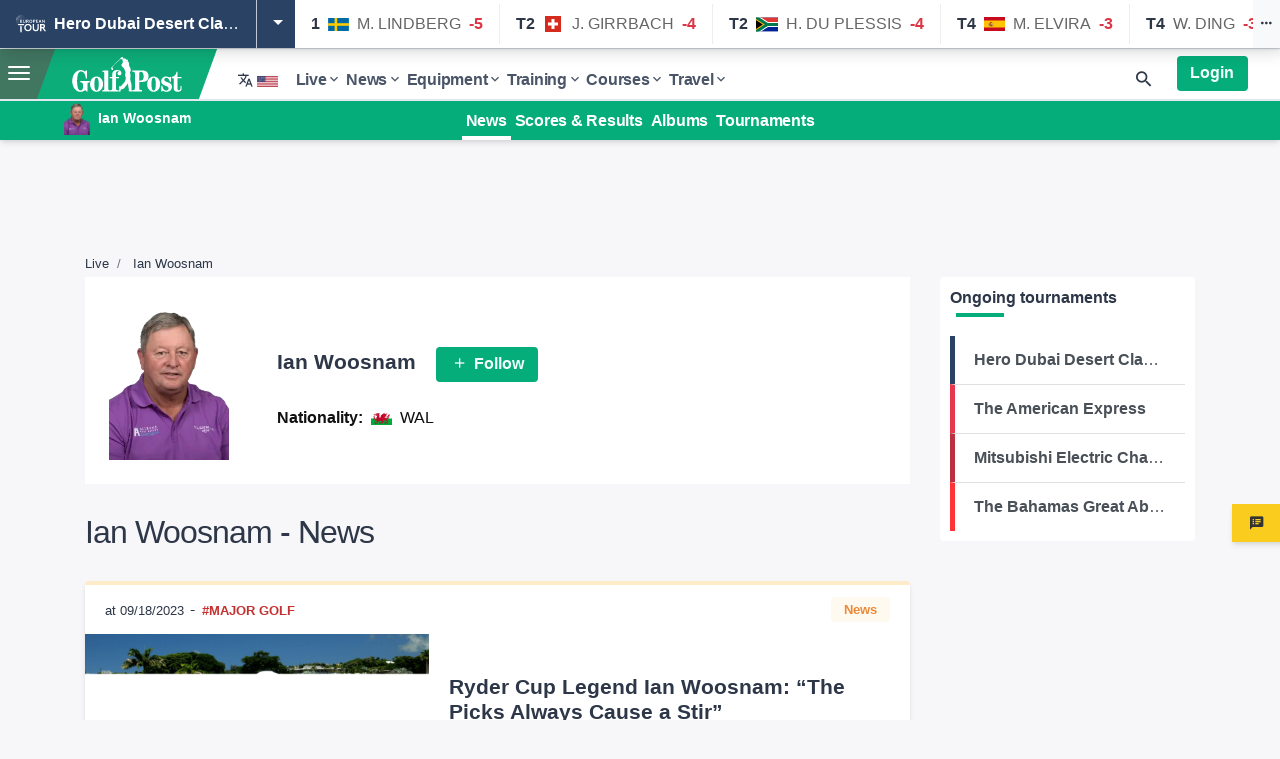

--- FILE ---
content_type: text/html; charset=utf-8
request_url: https://www.golfpost.com/players/ian-woosnam
body_size: 44454
content:

<!DOCTYPE html>
<html lang="en">
	<head>
		<meta charset="utf-8">
		<meta http-equiv="X-UA-Compatible" content="IE=edge">
		<meta name="viewport" content="width=device-width, initial-scale=1">

						<link rel="dns-prefetch" href="https://res.cloudinary.com">
		<link rel="dns-prefetch" href="https://www.googletagservices.com">
		<link rel="dns-prefetch" href="https://www.googletagmanager.com">
		<link rel="dns-prefetch" href="https://storage.googleapis.com">

		<title>Ian Woosnam - News</title>

		<base href="https://www.golfpost.com">

		<!-- Open Graph -->
		<meta name="description" content="News, scores, photos and tournaments from Ian Woosnam">
		<meta name="author"      content="Golf Post">

		<meta property="og:type"        content="website">
		<meta property="fb:app_id"      content="362464910551181">
		<meta property="og:site_name"   content="Golf Post">
		<meta property="og:title"       content="Ian Woosnam - News">
		<meta property="og:description" content="News, scores, photos and tournaments from Ian Woosnam">
		<meta property="og:url"         content="https://www.golfpost.com/players/ian-woosnam">
		<meta property="og:image"       content="https://res.cloudinary.com/pga-tour/image/upload/t_headshots_player_l/headshots_02300.png">

		<meta name="twitter:card"        content="summary_large_image">
		<meta name="twitter:site"        content="golf_post">
		<meta name="twitter:title"       content="Ian Woosnam - News">
		<meta name="twitter:description" content="News, scores, photos and tournaments from Ian Woosnam">
		<meta name="twitter:url"         content="https://www.golfpost.com/players/ian-woosnam">
		<meta name="twitter:image"       content="https://res.cloudinary.com/pga-tour/image/upload/t_headshots_player_l/headshots_02300.png">

				
					<link rel="canonical" href="https://www.golfpost.com/players/ian-woosnam">
		
		<!-- Mobile Apps -->
		<meta name="twitter:app:name:iphone"     content="Golf Post - Community & News">
		<meta name="twitter:app:id:iphone"       content="1230433249">
		<meta name="twitter:app:name:googleplay" content="Golf Post - Community & News">
		<meta name="twitter:app:id:googleplay"   content="de.golfpost.app">

		<link rel="shortcut icon" href="/favicon.ico" type="image/x-icon">
		<link rel="mask-icon" href="/images/golfpost-icon-mask.svg" color="#04AE79">

		<meta name="apple-itunes-app" content="app-id=1230433249">
		<link rel="apple-touch-icon" href="/images/touch-icons/app_icon-60.png">
		<link rel="apple-touch-icon" sizes="76x76"   href="/images/touch-icons/app_icon-76.png">
		<link rel="apple-touch-icon" sizes="120x120" href="/images/touch-icons/app_icon-120.png">
		<link rel="apple-touch-icon" sizes="152x152" href="/images/touch-icons/app_icon-152.png">

		<meta name="theme-color" content="#04AE79">
		<link rel="manifest" href="/manifest.webmanifest">
		<meta name="msapplication-config" content="/browserconfig.xml">

							<meta name="facebook-domain-verification" content="segq9id49n5gnfy5exk4v8mrhekgny">
		
				
				
					
	<esi:include src="/esi-varnish-ads">
	<esi:remove>
				<script type="0325184053b6d2a19e32086d-text/javascript">
		if (typeof GoogleAdSlots !== 'object') {
			window.GoogleAdSlots = {live: {infinite : []}, feed: {infinite : []}}
		}
	</script>

				<script type="0325184053b6d2a19e32086d-text/javascript"> document.addEventListener('DOMContentLoaded', function () { setCookie('FCCDCF', null, -1, null, 'golfpost.com') }) </script>
		<script async='async' src='https://functions.adnami.io/api/macro/adsm.macro.golfpost.com.js' type="0325184053b6d2a19e32086d-text/javascript"></script>

		<script type="0325184053b6d2a19e32086d-text/javascript">!(function(o,_name){o[_name]=o[_name]||function $(){($.q=$.q||[]).push(arguments)},o[_name].v=o[_name].v||2,o[_name].s="1";!(function(t,o,n,c){function a(n,c){try{a=t.localStorage,(n=JSON.parse(a.getItem("_aQS01RURFNzIxODNCRDkxODFGQUMyOTBCOTMtMTAy")).lgk||[])&&(c=t[o].pubads())&&n.forEach((function(t){t&&t[0]&&c.setTargeting(t[0],t[1]||"")}))}catch(f){}var a}try{(c=t[o]=t[o]||{}).cmd=c.cmd||[],typeof c.pubads===n?a():typeof c.cmd.unshift===n?c.cmd.unshift(a):c.cmd.push(a)}catch(f){}})(window,"googletag","function");;!(function(n,t){n.__admiral_getConsentForGTM=function(t){function a(n,a){t((function(n,t){const a=n&&n.purpose&&n.purpose.consents||{};return{adConsentGranted:t||!!a[1],adUserData:t||!!a[7],adPersonalization:t||!!a[3],analyticsConsentGranted:t||!!a[1],personalizationConsentGranted:t||!!a[5],functionalityConsentGranted:t||!1,securityConsentGranted:t||!0}})(n,!a))}n[_name]("after","cmp.loaded",(function(t){t&&t.tcData&&t.tcData.gdprApplies?(t.consentKnown&&a(t.tcData,!0),n[_name]("after","cmp.updated",(function(n){a(n.tcData,!0)}))):a({},!1)}))}})(window);})(window,decodeURI(decodeURI('a%64m%256%39%25%37%32%256%31%256c')));!(function(t,c,o,$){o=t.createElement(c),t=t.getElementsByTagName(c)[0],o.async=1,o.src="https://podname.com/static/b459d7ba6_919b8af62a260d2c018cd43c2e4c3a18c9e96d70441e290.v2.js",($=0)&&$(o),t.parentNode.insertBefore(o,t)})(document,"script");;window.__cmpGdprAppliesGlobally=!0;;!(function(t,n,e,i,a){function c(){for(var t=[],e=0;e<arguments.length;e++)t.push(arguments[e]);if(!t.length)return a;"ping"===t[0]?t[2]({gdprAppliesGlobally:!!n.__cmpGdprAppliesGlobally,cmpLoaded:!1,cmpStatus:"stub"}):t.length>0&&a.push(t)}function f(t){if(t&&t.data&&t.source){var i,a=t.source,c="string"==typeof t.data&&t.data.indexOf("__tcfapiCall")>=0;(i=c?((function(t){try{return JSON.parse(t)}catch(n){}})(t.data)||{}).__tcfapiCall:(t.data||{}).__tcfapiCall)&&n[e](i.command,i.version,(function(t,n){var e={__tcfapiReturn:{returnValue:t,success:n,callId:i.callId}};a&&a.postMessage(c?JSON.stringify(e):e,"*")}),i.parameter)}}!(function o(){if(!n.frames[i]){var e=t.body;if(e){var a=t.createElement("iframe");a.style.display="none",a.name=i,e.appendChild(a)}else setTimeout(o,5)}})(),c.v=1,"function"!=typeof n[e]&&(n[e]=n[e]||c,n.addEventListener?n.addEventListener("message",f,!1):n.attachEvent&&n.attachEvent("onmessage",f))})(document,window,"__tcfapi","__tcfapiLocator",[]);;;!(function(e,t,n,r,a,i,s,c,u,o,p){function d(){for(var e=[],t=arguments.length,n=0;n<t;n++)e.push(arguments[n]);var r,a=e[1],i=typeof a===s,c=e[2],d={gppVersion:"1.1",cmpStatus:"stub",cmpDisplayStatus:"hidden",signalStatus:"not ready",supportedAPIs:["7:usnat"].reduce((function(e,t){return t&&e.push(t),e}),[]),cmpId:9,sectionList:[],applicableSections:[0],gppString:"",parsedSections:{}};function f(e){i&&a(e,!0)}switch(e[0]){case"ping":return f(d);case"queue":return u;case"events":return o;case"addEventListener":return i&&(r=++p,o.push({id:r,callback:a,parameter:c})),f({eventName:"listenerRegistered",listenerId:r,data:!0,pingData:d});case"removeEventListener":for(r=!1,n=0;n<o.length;n++)if(o[n].id===c){o.splice(n,1),r=!0;break}return f(r);case"hasSection":case"getSection":case"getField":return f(null);default:return void u.push(e)}}d.v=2,typeof t.__gpp!==s&&(t.__gpp=t.__gpp||d,t.addEventListener&&t.addEventListener("message",(function(e,n){var r="string"==typeof e.data;(n=r?((function(e){try{return JSON.parse(e)}catch(t){}})(e.data)||{}).__gppCall:(e.data||{}).__gppCall)&&t.__gpp(n.command,(function(t,a){var i={__gppReturn:{returnValue:t,success:a,callId:n.callId}};e.source.postMessage(r?JSON.stringify(i):i,"*")}),"parameter"in n?n.parameter:null,n.version||1)}),!1),(function f(){if(!t.frames[r]){var n=e.body;if(n){var a=e.createElement("iframe");a.style.display="none",a.name=r,n.appendChild(a)}else setTimeout(f,5)}})())})(document,window,0,"__gppLocator",0,0,"function",0,[],[],0);</script>

		<meta name="pbstck_context:site_name" content="golfpost.com" />
		<meta name="pbstck_context:website" content="golfpost.com" />
		<script async src="https://boot.pbstck.com/v1/adm/8c308218-dabe-4a8e-9f9b-0d7f8e621c86" type="0325184053b6d2a19e32086d-text/javascript"></script>

		<style>
			@media only screen and (min-width: 728px){
			#snack-incontent-1, #snack-incontent-2, #snack-incontent-3, #snack-incontent-repeater, #snack-bottom {
					min-height: 280px !important;
					text-align: center;
					margin: auto;
			}
			#snack-top-slim, #snack-incontent-slim-1, #snack-incontent-slim-2, #snack-incontent-slim-3, #snack-incontent-slim-repeater {
					min-height: 90px !important;
					text-align: center;
					margin: 10px auto 10px auto;
			}
			#snack-sidebar-1, #snack-sidebar-2 {
					position: -webkit-sticky;
					position: sticky;
					top: 0;
					text-align: center;
					margin: auto;
			}
			#snack-sidebar-outer {
					min-height: 600px !important;
					text-align: center;
					margin: auto;
			}
			}

			@media only screen and (max-width: 727px){
			#snack-incontent-1, #snack-incontent-2, #snack-incontent-3, #snack-incontent-wide-repeater, #snack-bottom {
					min-height: 310px !important;
					text-align: center;
					margin: 10px auto 10px auto;
			}
			#snack-top-slim, #snack-incontent-slim-1, #snack-incontent-slim-2, #snack-incontent-slim-3, #snack-incontent-slim-repeater {
					min-height: 100px !important;
					text-align: center;
					margin: 10px auto 10px auto;
			}
			#snack-sidebar-1, #snack-sidebar-2, #snack-sidebar-outer {
					display: none !important;
			}
			}
		</style>

		<script async src="https://t.seedtag.com/t/8874-1290-01.js" type="0325184053b6d2a19e32086d-text/javascript"></script>

		<div id="snack-1x1"></div>

		<script type="0325184053b6d2a19e32086d-text/javascript">
		window._taboola = window._taboola || [];
		_taboola.push({article:'auto'});
		!function (e, f, u, i) {
			if (!document.getElementById(i)){
			e.async = 1;
			e.src = u;
			e.id = i;
			f.parentNode.insertBefore(e, f);
			}
		}(document.createElement('script'),
		document.getElementsByTagName('script')[0],
		'//cdn.taboola.com/libtrc/snackmedianew-network/loader.js',
		'tb_loader_script');
		if(window.performance && typeof window.performance.mark == 'function')
			{window.performance.mark('tbl_ic');}
		</script>

		<script type="0325184053b6d2a19e32086d-text/javascript">
			window.addEventListener('DOMContentLoaded', (event) => {
				window.googletag = window.googletag || {cmd: []};
				googletag.cmd.push(function() {
				var slot = googletag.defineOutOfPageSlot( '/6428571,53302250/golfpost.com-Interstitial',
				googletag.enums.OutOfPageFormat.INTERSTITIAL);
				if (slot) slot.addService(googletag.pubads());
				googletag.enableServices();
				googletag.display(slot);
				});
			});
		</script>


		<script type="0325184053b6d2a19e32086d-text/javascript">
		(function (e, x, i, t, b) {e["ExitBeeObject"] = b;e[b] = e[b] ||
		function () { (e[b].args = e[b].args || []).push(arguments);};
		a = x.createElement(i), m = x.getElementsByTagName(i)[0];
		a.async = 1;a.src = t;m.parentNode.insertBefore(a, m) })
		(window, document, "script", "https://cdn.exitbee.com/xtb.min.js", "xtb")
		xtb("loadSite", "8899");
		</script>





		</esi:remove>
</esi:include>

		<!-- Vendor CSS -->
							<link href="/css/libs/bootstrap.min.css" rel="stylesheet" media="all">
			<link href="/css/libs/flickity.css" rel="stylesheet" media="screen">
			<link href="/css/libs/lightgallery.min.css" rel="stylesheet" media="screen">
			<link href="/css/libs/material-design-iconic-font.min.css" rel="stylesheet" media="all">
			<link href="/css/libs/select2.min.css" rel="stylesheet">
			<link href="/css/libs/cookieconsent.min.css" rel="stylesheet" media="all">
			<link href="/css/libs/flag-css.min.css" rel="stylesheet" media="all">
		
				
		<!-- CSS -->
					<link href="/css/main.min.css?147" rel="stylesheet" media="all">
			<link href="/css/custom.css?147" rel="stylesheet" media="all">
			<link href="/css/cards.css?147" rel="stylesheet" media="all">
			<link href="/css/feed.css?147" rel="stylesheet" media="all">
		
		<style>
		div.adform-adbox.adform-adbox-fixed.adform-adbox-fixed-T.adform-adbox-fixed-L {
			display: none !important;
			visibility: hidden !important;
			pointer-events: none !important;
			width: 1px !important;
			height: 1px !important;
		}
		</style>
				
		<!-- Lazy Load CSS -->
					
	<style>
		.dom-loaded #header-player-profile {
			background-color: #eee;
			background-image: url("/images/backgrounds/background-player.jpg");
		}
	</style>
			</head>
	<body class="local-en_US">
							<section class="d-none d-md-block tournament-stat-bar top-livescoring">
		<div class="section-content inview-content" data-endpoint="tournaments?filter=preview" data-simple-filter="preview" data-render="tournamentStandingsNavbar" data-optional="1">
			<div class="content-items-list">

			</div>
		</div>
	</section>
	
	
	<!-- Navigation -->
			
<div class="navbar-wrapper sticky-top" translate="no">
	<nav class="navbar main-navigation align-items-end flex-nowrap m-0">
		<div class="h-100 d-flex align-items-end justify-content-start navigation-skew-wrapper">
			<button class="hamburger px-2 mr-2 collapsed align-self-center" id="main-navigation-toggle" aria-label="Menu">
				<span class="hamburger-box">
					<span class="hamburger-menu"></span>
				</span>
			</button>
			<a href="/" class="d-block h-100 p-2 px-1 px-md-3 mr-2 mr-md-3" title="Golf Post">
				<img src="/images/transparent-placeholder.svg" data-src="/images/logo-golfpost-reverse.svg" class="nav-logo" alt="Golf Post">
			</a>
		</div>

		<div class="h-100 d-flex align-items-end justify-content-start px-0">
											<div class="d-flex flex-shrink-0" style="margin-bottom:-0.5rem;">
					<div class="dropdown dropdown-right h-100 text-nowrap">
						<span class="btn btn-transparent" data-toggle="dropdown" aria-expanded="true" aria-label="Select your region" role="button">
							<i class="zmdi zmdi-translate"></i>
							<i class="flag flag-us"></i>
						</span>

						<div class="dropdown-menu">
							<p class="dropdown-header font-weight-bold">Select your Golf Post Edition</p>
																						<p class="dropdown-header font-weight">Europe</p>
																	<a href="#" class="dropdown-item d-flex align-items-center lst_country_selection" rel="noopener nofollow" data-region="BE">
										<i class="flag flag-be mr-2"></i><span>Belgium</span>
									</a>
																	<a href="#" class="dropdown-item d-flex align-items-center lst_country_selection" rel="noopener nofollow" data-region="DK">
										<i class="flag flag-dk mr-2"></i><span>Denmark</span>
									</a>
																	<a href="#" class="dropdown-item d-flex align-items-center lst_country_selection" rel="noopener nofollow" data-region="ENG">
										<i class="flag flag-fifa-eng mr-2"></i><span>England</span>
									</a>
																	<a href="#" class="dropdown-item d-flex align-items-center lst_country_selection" rel="noopener nofollow" data-region="FR">
										<i class="flag flag-fr mr-2"></i><span>France</span>
									</a>
																	<a href="#" class="dropdown-item d-flex align-items-center lst_country_selection" rel="noopener nofollow" data-region="IT">
										<i class="flag flag-it mr-2"></i><span>Italy</span>
									</a>
																	<a href="#" class="dropdown-item d-flex align-items-center lst_country_selection" rel="noopener nofollow" data-region="IE">
										<i class="flag flag-ie mr-2"></i><span>Ireland</span>
									</a>
																	<a href="#" class="dropdown-item d-flex align-items-center lst_country_selection" rel="noopener nofollow" data-region="NL">
										<i class="flag flag-nl mr-2"></i><span>Netherlands</span>
									</a>
																	<a href="#" class="dropdown-item d-flex align-items-center lst_country_selection" rel="noopener nofollow" data-region="NO">
										<i class="flag flag-no mr-2"></i><span>Norway</span>
									</a>
																	<a href="#" class="dropdown-item d-flex align-items-center lst_country_selection" rel="noopener nofollow" data-region="SCO">
										<i class="flag flag-fifa-sco mr-2"></i><span>Scotland</span>
									</a>
																	<a href="#" class="dropdown-item d-flex align-items-center lst_country_selection" rel="noopener nofollow" data-region="ES">
										<i class="flag flag-es mr-2"></i><span>Spain</span>
									</a>
																	<a href="#" class="dropdown-item d-flex align-items-center lst_country_selection" rel="noopener nofollow" data-region="SE">
										<i class="flag flag-se mr-2"></i><span>Sweden</span>
									</a>
																	<a href="#" class="dropdown-item d-flex align-items-center lst_country_selection" rel="noopener nofollow" data-region="UK">
										<i class="flag flag-uk mr-2"></i><span>United Kingdom</span>
									</a>
																							<p class="dropdown-header font-weight">North America</p>
																	<a href="#" class="dropdown-item d-flex align-items-center lst_country_selection" rel="noopener nofollow" data-region="CA">
										<i class="flag flag-ca mr-2"></i><span>Canada</span>
									</a>
																	<a href="#" class="dropdown-item d-flex align-items-center lst_country_selection active" rel="noopener nofollow" data-region="US">
										<i class="flag flag-us mr-2"></i><span>United States</span>
									</a>
																							<p class="dropdown-header font-weight">Africa</p>
																	<a href="#" class="dropdown-item d-flex align-items-center lst_country_selection" rel="noopener nofollow" data-region="ZA">
										<i class="flag flag-za mr-2"></i><span>South Africa</span>
									</a>
																							<p class="dropdown-header font-weight">Oceania</p>
																	<a href="#" class="dropdown-item d-flex align-items-center lst_country_selection" rel="noopener nofollow" data-region="AU">
										<i class="flag flag-au mr-2"></i><span>Australia</span>
									</a>
																	<a href="#" class="dropdown-item d-flex align-items-center lst_country_selection" rel="noopener nofollow" data-region="NZ">
										<i class="flag flag-nz mr-2"></i><span>New Zealand</span>
									</a>
															
							<div class="dropdown-divider"></div>

							<p class="dropdown-header font-weight-bold">German speaking</p>
							<a href="https://www.golfpost.de" class="dropdown-item d-flex align-items-center">
								<i class="flag flag-de mr-2"></i><span>Germany</span>
							</a>
							<a href="https://www.golfpost.de" class="dropdown-item d-flex align-items-center">
								<i class="flag flag-at mr-2"></i><span>Austria</span>
							</a>
							<a href="https://www.golfpost.de" class="dropdown-item d-flex align-items-center">
								<i class="flag flag-ch mr-2"></i><span>Switzerland</span>
							</a>
						</div>
					</div>
				</div>
			
							<div class="d-none d-lg-flex sub-navigation mega-menu align-items-center p-0" style="border-top:0;">
	
			<div class="dropdown position-static d-none d-md-block">
			<button class="nav-item dropdown-toggle" data-toggle="dropdown" data-display="static" aria-expanded="false">
				<span>Live</span>
				<i class="zmdi zmdi-chevron-down"></i>
			</button>

			<div class="megamenu dropdown-menu mt-0" id="megamenu-live">
									<div class="d-flex flex-row mb-3">
													<a href="/live" class="font-weight-bold" title="Current Tournaments"><i class="zmdi zmdi-chevron-right mr-2"></i>Current Tournaments</a>
													<a href="/live/rankings/owgr" class="font-weight-bold" title="OWGR Ranking"><i class="zmdi zmdi-chevron-right mr-2"></i>OWGR Ranking</a>
													<a href="/live/tours-calendar" class="font-weight-bold" title="Tournament Schedule"><i class="zmdi zmdi-chevron-right mr-2"></i>Tournament Schedule</a>
													<a href="/live/rankings/race-to-dubai" class="font-weight-bold" title="Race to Dubai"><i class="zmdi zmdi-chevron-right mr-2"></i>Race to Dubai</a>
													<a href="/live/rankings/fedexcup" class="font-weight-bold" title="FedExCup"><i class="zmdi zmdi-chevron-right mr-2"></i>FedExCup</a>
													<a href="/fantasy" class="font-weight-bold" title="Fantasy Games"><i class="zmdi zmdi-chevron-right mr-2"></i>Fantasy Games</a>
											</div>
				
				<div class="d-flex flex-row flex-nowrap justify-content-start" style="overflow-x:scroll">
											
						<div class="megamenu-preview pr-2 pr-lg-3 megamenu-preview-compact-mobile">
															<a href="/live" class="p-0 megamenu-title text-truncate lead" title="Running Tournaments">Running Tournaments</a>
							
							<div class="section-content inview-content" data-render="sidebarCurrentTournaments" data-endpoint="tournaments?filter=current" data-limit="5" data-optional="1" id="megamenu-live-tournaments">
																	<div class="list-group list-group-flush">
										<div class="content-items-list"></div>

										<div class="text-center mb-30 loading-data">
											<p class="text-muted">
												<i class="zmdi zmdi-hc-2x zmdi-hc-spin zmdi-spinner"></i>
											</p>
										</div>

										<div class="text-center mb-30 missing-data hidden">
											<p class="text-muted">no running tournaments……</p>
										</div>
									</div>
															</div>
						</div>
					
					
																														<div class="megamenu-grid pr-2 pr-lg-3" style="grid-template-rows: repeat(12, 1fr);">
															<a href="/major/" class="p-0 megamenu-title lead" style="grid-column: span 1" title="Majors">Majors</a>
																																													<a href="/news/interests/live-masters/page/1" class="dropdown-item" title="US Masters">US Masters</a>
																																													<a href="/news/interests/live-us-open/page/1" class="dropdown-item" title="US Open">US Open</a>
																																													<a href="/news/interests/live-british-open/page/1" class="dropdown-item" title="The Open">The Open</a>
																																													<a href="/news/interests/live-pga-championship/page/1" class="dropdown-item" title="PGA Championship">PGA Championship</a>
																																													<a href="/ryder-cup/" class="dropdown-item" title="Ryder Cup">Ryder Cup</a>
																																													<a href="/news/interests/live-presidents-cup/page/1" class="dropdown-item" title="Presidents Cup">Presidents Cup</a>
																																													<a href="/solheim-cup/" class="dropdown-item" title="Solheim Cup">Solheim Cup</a>
																																													<a href="/news/interests/live-olympics/page/1" class="dropdown-item" title="Olympics">Olympics</a>
																						</div>
																																						<div class="megamenu-grid pr-2 pr-lg-3" style="grid-template-rows: repeat(12, 1fr);">
															<a href="/news/interests/live-main-tours/page/1" class="p-0 megamenu-title lead" style="grid-column: span 1" title="Men">Men</a>
																																													<a href="/news/interests/live-pga-tour/page/1" class="dropdown-item" title="PGA Tour">PGA Tour</a>
																																													<a href="/news/interests/live-european-tour/page/1" class="dropdown-item" title="European Tour">European Tour</a>
																																													<a href="/news/interests/live-liv-tour/page/1" class="dropdown-item" title="LIV Tour">LIV Tour</a>
																																													<a href="/news/interests/live-satellite-tours/page/1" class="dropdown-item" title="Satellite Tours">Satellite Tours</a>
																																													<a href="/news/interests/live-korn-ferry-tour/page/1" class="dropdown-item" title="Korn Ferry Tour">Korn Ferry Tour</a>
																																													<a href="/news/interests/live-european-challenge-tour/page/1" class="dropdown-item" title="Challenge Tour">Challenge Tour</a>
																																													<a href="/news/interests/live-senior-tours/page/1" class="dropdown-item" title="Senior Tours">Senior Tours</a>
																						</div>
																																						<div class="megamenu-grid pr-2 pr-lg-3" style="grid-template-rows: repeat(12, 1fr);">
															<a href="/news/interests/live-ladies-tours/page/1" class="p-0 megamenu-title lead" style="grid-column: span 1" title="Ladies">Ladies</a>
																																													<a href="/news/interests/live-lpga-tour/page/1" class="dropdown-item" title="LPGA Tour">LPGA Tour</a>
																																													<a href="/news/interests/live-ladies-european-tour/page/1" class="dropdown-item" title="Ladies European Tour">Ladies European Tour</a>
																																													<a href="/news/interests/live-ladies-satellite-tours/page/1" class="dropdown-item" title="Satellite Tours">Satellite Tours</a>
																						</div>
																																																												<div class="megamenu-grid" style="grid-template-rows: repeat(12, 1fr);">
															<a href="/news/interests/professionals/page/1" class="p-0 megamenu-title lead" style="grid-column: span 1" title="Top Players">Top Players</a>
																																													<a href="/players/tiger-woods" class="dropdown-item" title="Tiger Woods">Tiger Woods</a>
																																													<a href="/players/rory-mcilroy" class="dropdown-item" title="Rory McIlroy">Rory McIlroy</a>
																																													<a href="/players/scottie-scheffler" class="dropdown-item" title="Scottie Scheffler">Scottie Scheffler</a>
																																													<a href="/players/jon-rahm" class="dropdown-item" title="Jon Rahm">Jon Rahm</a>
																																													<a href="/players/viktor-hovland" class="dropdown-item" title="Viktor Hovland">Viktor Hovland</a>
																						</div>
																						</div>
			</div>
		</div>
			<div class="dropdown position-static d-none d-md-block">
			<button class="nav-item dropdown-toggle" data-toggle="dropdown" data-display="static" aria-expanded="false">
				<span>News</span>
				<i class="zmdi zmdi-chevron-down"></i>
			</button>

			<div class="megamenu dropdown-menu mt-0">
									<div class="d-flex flex-row mb-3">
													<a href="/news" class="font-weight-bold" title="All articles"><i class="zmdi zmdi-chevron-right mr-2"></i>All articles</a>
													<a href="/albums" class="font-weight-bold" title="Albums"><i class="zmdi zmdi-chevron-right mr-2"></i>Albums</a>
													<a href="/feed/my-local/" class="font-weight-bold" title="Nearby"><i class="zmdi zmdi-chevron-right mr-2"></i>Nearby</a>
											</div>
				
				<div class="d-flex flex-row flex-nowrap justify-content-start" style="overflow-x:scroll">
											
						<div class="megamenu-preview pr-2 pr-lg-3">
															<a href="/news" class="p-0 megamenu-title text-truncate lead" title="Latest articles">Latest articles</a>
							
							<div class="section-content inview-content" data-render="horizontalFeed" data-endpoint="feeds/editorial?lang=en_US" data-limit="3">
																	<div class="horizontal-cards-container">
										<div class="content-items-list d-flex flex-nowrap horizontal-cards-wrapper"></div>

										<div class="feed-skeleton loading-data">
											<div class="feed-item-skeleton"></div>
											<div class="feed-item-skeleton"></div>
											<div class="feed-item-skeleton"></div>
										</div>
									</div>
															</div>
						</div>
					
					
																														<div class="megamenu-grid pr-2 pr-lg-3" style="grid-template-rows: repeat(9, 1fr);">
															<div class="p-0 megamenu-title lead" style="grid-column: span 1" title="All about your game">All about your game</div>
																																													<a href="/news/interests/training-fitness/page/1" class="dropdown-item" title="Health &amp; Fitness">Health &amp; Fitness</a>
																																													<a href="/news/interests/equipment-products/page/1" class="dropdown-item" title="Latest products">Latest products</a>
																																													<a href="/news/interests/equipment-apparel/page/1" class="dropdown-item" title="Apparel trends">Apparel trends</a>
																																													<a href="/news/interests/training/page/1" class="dropdown-item" title="Training">Training</a>
																						</div>
																																						<div class="megamenu-grid" style="grid-template-rows: repeat(9, 1fr);">
															<div class="p-0 megamenu-title lead" style="grid-column: span 1" title="Panorama &amp; Lifestyle">Panorama &amp; Lifestyle</div>
																																													<a href="/news/interests/training-rules/page/1" class="dropdown-item" title="Golf rules">Golf rules</a>
																																													<a href="/news/interests/panorama-business/page/1" class="dropdown-item" title="Golf Business">Golf Business</a>
																																													<a href="/news/interests/panorama/page/1" class="dropdown-item" title="Lifestyle">Lifestyle</a>
																																													<a href="/news/interests/travel/page/1" class="dropdown-item" title="Golf travel">Golf travel</a>
																						</div>
																						</div>
			</div>
		</div>
			<div class="dropdown position-static d-none d-md-block">
			<button class="nav-item dropdown-toggle" data-toggle="dropdown" data-display="static" aria-expanded="false">
				<span>Equipment</span>
				<i class="zmdi zmdi-chevron-down"></i>
			</button>

			<div class="megamenu dropdown-menu mt-0">
									<div class="d-flex flex-row mb-3">
													<a href="/equipment-finder/" class="font-weight-bold" title="Equipment Finder"><i class="zmdi zmdi-chevron-right mr-2"></i>Equipment Finder</a>
													<a href="/news/interests/equipment/page/1" class="font-weight-bold" title="All Equipment news"><i class="zmdi zmdi-chevron-right mr-2"></i>All Equipment news</a>
											</div>
				
				<div class="d-flex flex-row flex-nowrap justify-content-start" style="overflow-x:scroll">
											
						<div class="megamenu-preview pr-2 pr-lg-3 megamenu-preview-full megamenu-preview-compact-mobile">
															<div class="p-0 megamenu-title text-truncate lead" title="Latest equipment articles">Latest equipment articles</div>
							
							<div class="section-content inview-content" data-render="horizontalFeed" data-endpoint="feeds/interests/equipment?lang=en_US" data-limit="3">
																	<div class="horizontal-cards-container">
										<div class="content-items-list d-flex flex-nowrap horizontal-cards-wrapper"></div>

										<div class="feed-skeleton loading-data">
											<div class="feed-item-skeleton"></div>
											<div class="feed-item-skeleton"></div>
											<div class="feed-item-skeleton"></div>
										</div>
									</div>
															</div>
						</div>
					
					
																														<div class="megamenu-grid pr-2 pr-lg-3" style="grid-template-rows: repeat(9, 1fr);">
															<a href="/news/interests/equipment/page/1" class="p-0 megamenu-title lead" style="grid-column: span 1" title="Topics">Topics</a>
																																													<a href="/news/interests/equipment-products/page/1" class="dropdown-item" title="New Products">New Products</a>
																																													<a href="/news/interests/equipment-apparel/page/1" class="dropdown-item" title="Apparel">Apparel</a>
																																													<a href="/news/interests/equipment-golfshoes/page/1" class="dropdown-item" title="Shoes">Shoes</a>
																																													<a href="/news/interests/equipment-professionals/page/1" class="dropdown-item" title="What&#039;s in the Bag">What&#039;s in the Bag</a>
																						</div>
																																						<div class="megamenu-grid pr-2 pr-lg-3" style="grid-template-rows: repeat(9, 1fr);">
															<a href="/equipment-finder/brands/" class="p-0 megamenu-title lead" style="grid-column: span 1" title="Top Brands">Top Brands</a>
																																													<a href="/equipment-finder/brands/callaway" class="dropdown-item" title="Callaway">Callaway</a>
																																													<a href="/equipment-finder/brands/cobra" class="dropdown-item" title="Cobra">Cobra</a>
																																													<a href="/equipment-finder/brands/ping" class="dropdown-item" title="Ping">Ping</a>
																																													<a href="/equipment-finder/brands/mizuno" class="dropdown-item" title="Mizuno">Mizuno</a>
																																													<a href="/equipment-finder/brands/taylormade" class="dropdown-item" title="TaylorMade">TaylorMade</a>
																																													<a href="/equipment-finder/brands/titleist" class="dropdown-item" title="Titleist">Titleist</a>
																						</div>
																																						<div class="megamenu-grid" style="grid-template-rows: repeat(9, 1fr);">
															<a href="/equipment-finder/categories/" class="p-0 megamenu-title lead" style="grid-column: span 1" title="Top Categories">Top Categories</a>
																																													<a href="/equipment-finder/categories/driver" class="dropdown-item" title="Driver">Driver</a>
																																													<a href="/equipment-finder/categories/eisen" class="dropdown-item" title="Irons">Irons</a>
																																													<a href="/equipment-finder/categories/wedges" class="dropdown-item" title="Wedges">Wedges</a>
																																													<a href="/equipment-finder/categories/schuhe" class="dropdown-item" title="Shoes">Shoes</a>
																						</div>
																						</div>
			</div>
		</div>
			<div class="dropdown position-static d-none d-md-block">
			<button class="nav-item dropdown-toggle" data-toggle="dropdown" data-display="static" aria-expanded="false">
				<span>Training</span>
				<i class="zmdi zmdi-chevron-down"></i>
			</button>

			<div class="megamenu dropdown-menu mt-0">
									<div class="d-flex flex-row mb-3">
													<a href="/news/interests/training/page/1" class="font-weight-bold" title="All training articles"><i class="zmdi zmdi-chevron-right mr-2"></i>All training articles</a>
													<a href="/feed/hashtags/gp-video/" class="font-weight-bold" title="All training videos"><i class="zmdi zmdi-chevron-right mr-2"></i>All training videos</a>
											</div>
				
				<div class="d-flex flex-row flex-nowrap justify-content-start" style="overflow-x:scroll">
											
						<div class="megamenu-preview pr-2 pr-lg-3">
															<div class="p-0 megamenu-title text-truncate lead" title="Current articles from the field of golf training">Current articles from the field of golf training</div>
							
							<div class="section-content inview-content" data-render="horizontalFeed" data-endpoint="feeds/interests/training?lang=en_US" data-limit="3">
																	<div class="horizontal-cards-container">
										<div class="content-items-list d-flex flex-nowrap horizontal-cards-wrapper"></div>

										<div class="feed-skeleton loading-data">
											<div class="feed-item-skeleton"></div>
											<div class="feed-item-skeleton"></div>
											<div class="feed-item-skeleton"></div>
										</div>
									</div>
															</div>
						</div>
					
					
																														<div class="megamenu-grid pr-2 pr-lg-3" style="grid-template-rows: repeat(9, 1fr);">
															<a href="/news/interests/training/page/1" class="p-0 megamenu-title lead" style="grid-column: span 1" title="Topics">Topics</a>
																																													<a href="/news/interests/training-rules/page/1" class="dropdown-item" title="Rules">Rules</a>
																																													<a href="/news/interests/training-fitness/page/1" class="dropdown-item" title="Health &amp; Fitness">Health &amp; Fitness</a>
																																													<a href="/news/interests/training-beginners/page/1" class="dropdown-item" title="Beginner tips">Beginner tips</a>
																																													<a href="/news/interests/training-advanced/page/1" class="dropdown-item" title="Advanced tips">Advanced tips</a>
																						</div>
																																						<div class="megamenu-grid" style="grid-template-rows: repeat(9, 1fr);">
															<a href="/news/interests/training/page/1" class="p-0 megamenu-title lead" style="grid-column: span 1" title="Areas">Areas</a>
																																													<a href="/news/interests/training-driver/page/1" class="dropdown-item" title="Driver">Driver</a>
																																													<a href="/news/interests/training-long/page/1" class="dropdown-item" title="Long game">Long game</a>
																																													<a href="/news/interests/training-short/page/1" class="dropdown-item" title="Short game">Short game</a>
																																													<a href="/news/interests/training-putter/page/1" class="dropdown-item" title="Putting">Putting</a>
																						</div>
																						</div>
			</div>
		</div>
			<div class="dropdown position-static d-none d-md-block">
			<button class="nav-item dropdown-toggle" data-toggle="dropdown" data-display="static" aria-expanded="false">
				<span>Courses</span>
				<i class="zmdi zmdi-chevron-down"></i>
			</button>

			<div class="megamenu dropdown-menu mt-0">
									<div class="d-flex flex-row mb-3">
											</div>
				
				<div class="d-flex flex-row flex-nowrap justify-content-start" style="overflow-x:scroll">
											
						<div class="megamenu-preview pr-2 pr-lg-3 megamenu-preview-compact-mobile">
															<div class="p-0 megamenu-title text-truncate lead" title="Latest golf club articles">Latest golf club articles</div>
							
							<div class="section-content inview-content" data-render="horizontalFeed" data-endpoint="feeds/interests/golfcourses?lang=en_US" data-limit="3">
																	<div class="horizontal-cards-container">
										<div class="content-items-list d-flex flex-nowrap horizontal-cards-wrapper"></div>

										<div class="feed-skeleton loading-data">
											<div class="feed-item-skeleton"></div>
											<div class="feed-item-skeleton"></div>
											<div class="feed-item-skeleton"></div>
										</div>
									</div>
															</div>
						</div>
					
					
																																															</div>
			</div>
		</div>
			<div class="dropdown position-static d-none d-md-block">
			<button class="nav-item dropdown-toggle" data-toggle="dropdown" data-display="static" aria-expanded="false">
				<span>Travel</span>
				<i class="zmdi zmdi-chevron-down"></i>
			</button>

			<div class="megamenu dropdown-menu mt-0">
									<div class="d-flex flex-row mb-3">
													<a href="/travel" class="font-weight-bold" title="Golf Travel home"><i class="zmdi zmdi-chevron-right mr-2"></i>Golf Travel home</a>
													<a href="/news/interests/travel/page/1" class="font-weight-bold" title="Travel reports"><i class="zmdi zmdi-chevron-right mr-2"></i>Travel reports</a>
													<a href="/hotels" class="font-weight-bold" title="Featured golf hotels"><i class="zmdi zmdi-chevron-right mr-2"></i>Featured golf hotels</a>
													<a href="/regions" class="font-weight-bold" title="All regions"><i class="zmdi zmdi-chevron-right mr-2"></i>All regions</a>
											</div>
				
				<div class="d-flex flex-row flex-nowrap justify-content-start" style="overflow-x:scroll">
											
						<div class="megamenu-preview pr-2 pr-lg-3">
															<div class="p-0 megamenu-title text-truncate lead" title="Latest golf travel articles">Latest golf travel articles</div>
							
							<div class="section-content inview-content" data-render="horizontalFeed" data-endpoint="feeds/interests/travel?lang=en_US" data-limit="2">
																	<div class="horizontal-cards-container">
										<div class="content-items-list d-flex flex-nowrap horizontal-cards-wrapper"></div>

										<div class="feed-skeleton loading-data">
											<div class="feed-item-skeleton"></div>
											<div class="feed-item-skeleton"></div>
											<div class="feed-item-skeleton"></div>
										</div>
									</div>
															</div>
						</div>
					
											
						<div class="megamenu-preview pr-2 pr-lg-3">
															<div class="p-0 megamenu-title text-truncate lead" title="Featured golf hotels">Featured golf hotels</div>
							
							<div class="section-content inview-content" data-render="horizontalFeed" data-endpoint="pages?filter=menu-golfhotel" data-limit="2">
									<div class="horizontal-cards-container">
										<div class="content-items-list d-flex flex-nowrap horizontal-cards-wrapper"></div>

										<div class="feed-skeleton loading-data">
											<div class="feed-item-skeleton"></div>
											<div class="feed-item-skeleton"></div>
											<div class="feed-item-skeleton"></div>
										</div>
									</div>
							</div>


						</div>
					
																																				</div>
			</div>
		</div>
	</div>			
					</div>

		<div class="h-100 d-flex align-items-center flex-nowrap justify-content-end pl-1" style="flex:initial">
			
<div class="w-100 h-100 d-flex align-items-end flex-nowrap justify-content-end">
	
	<div class="d-flex flex-shrink-0 mr-2 mr-md-3 align-items-end">
		<div class="d-lg-none">
				</div>

		<a href="/search" class="btn btn-transparent px-1 px-xl-2 pb-0" title="Golf Post Suche" aria-label="Golf Post Suche">
			<i class="zmdi zmdi-hc-fw zmdi-hc-lg zmdi-search d-inline"></i>
		</a>

			</div>

				<div class="d-flex align-items-center">
			<a href="/login/" class="btn btn-alternate">Login</a>
		</div>
	
</div>		</div>
	</nav>

	
			<div class="position-relative">
			<nav class="sub-navigation sub-navigation-alternate justify-content-center">
																									<div class="d-flex sub-navigation-entity stretched-link-hitzone sub-navigation-asset sub-navigation-asset-player">
																					<script src="/cdn-cgi/scripts/7d0fa10a/cloudflare-static/rocket-loader.min.js" data-cf-settings="0325184053b6d2a19e32086d-|49"></script><img src="/images/transparent-placeholder.svg" data-src="https://res.cloudinary.com/pga-tour/image/upload/t_headshots_player_l/headshots_02300.png" class="ml-1 ml-sm-auto ml-md-0 mr-2" alt="" onerror="setCardImageError(this)">
							
							<a href="/players/ian-woosnam" class="stretched-link d-none d-lg-block font-weight-bold text-white" title="">
								<span class="my-auto text-clamp-1">Ian Woosnam</span>
							</a>
											</div>
													<div class="d-flex  mx-auto">
							

	
			
		
		<a href="/players/ian-woosnam" class="nav-item active" title="News">
											<span>News</span>
					</a>
			
		
		<a href="/players/ian-woosnam/scores" class="nav-item" title="Scores &amp; Results">
											<span>Scores & Results</span>
					</a>
			
		
		<a href="/players/ian-woosnam/albums" class="nav-item" title="Albums">
											<span>Albums</span>
					</a>
			
		
		<a href="/players/ian-woosnam/tournaments" class="nav-item d-none d-lg-inline" title="Tournaments">
											<span>Tournaments</span>
					</a>
	
			<div class="dropdown position-static">
			<button class="nav-item dropdown-toggle d-lg-none" data-toggle="dropdown">more</button>
			<div class="dropdown-menu mt-30">
																																										<a href="/players/ian-woosnam/tournaments" class="dropdown-item" title="Tournaments">Tournaments</a>
												</div>
		</div>
	

					</div>
													<div class="d-flex sub-navigation-entity">
											</div>
							</nav>
		</div>
	</div>

	

<div class="collapse navbar-collapse has-subnav" id="main-navigation-collapse">
	<div class="navigation-container py-5">
			
					
		
		
			<div class="navigation-group">
							<div class="group-title">Explore</div>
																			<a href="/" class="navigation-item" title="Home">
						<i class="zmdi zmdi-hc-fw zmdi-home"></i>						<span>Home</span>
					</a>
																				<a href="/live" class="navigation-item" title="Live">
						<i class="zmdi zmdi-hc-fw zmdi-live-tv"></i>						<span>Live</span>
					</a>
																				<a href="/news" class="navigation-item" title="News">
						<i class="nav-icon nav-icon-articles"></i>						<span>News</span>
					</a>
																				<a href="/feed/my-local/" class="navigation-item" title="Nearby">
						<i class="nav-icon nav-icon-regions"></i>						<span>Nearby</span>
					</a>
									</div>
			<div class="navigation-group">
							<div class="group-title">Feedback</div>
																			<a href="/cdn-cgi/l/email-protection#c0b3b5b0b0afb2b480a7afaca6b0afb3b4eea4a5ffb3b5a2aaa5a3b4fd86a5a5a4a2a1a3ab" class="navigation-item" data-getsitecontrol="id=401765" title="Give us feedback">
						<i class="zmdi zmdi-hc-fw zmdi-comment-text-alt"></i>						<span>Give us feedback</span>
					</a>
									</div>
	
	</div>
</div>
	

		<div id="snack-top-slim"></div>
	</div>
	


	<!-- Content -->
			
	<header class="contents bg-light bg-cover no-top-space " id="header-player-profile" data-id="player:300695">
			</header>


		

	<div class="feed-content-wrapper pb-60" id="player-portrait">
		<div class="container limit-width">
				
	
				
	
		
	<nav aria-label="breadcrumb">
		<ol class="breadcrumb w-100 flex-wrap">
																		<li class="breadcrumb-item">
				<a href="/live" title="Live">Live</a>
			</li>
			
																						<li class="breadcrumb-item">
				<a href="/players/ian-woosnam" title="Ian Woosnam">Ian Woosnam</a>
			</li>
			
																	
									</ol>
	</nav>



			<div class="row">
				<div class="feed-item-list col-12 col-md-8 col-lg-9" id="player-feed-item-list">
						
	<div translate="no" class="mb-30" id="header-player" data-id="player:300695">
		<div class="bg-white p-4 align-items-center">
			<div class="d-flex flex-row align-items-center">
				<img class="img-avatar-large" src="/images/transparent-placeholder.svg" data-src="https://res.cloudinary.com/pga-tour/image/upload/t_headshots_player_l/headshots_02300.png" alt="Ian Woosnam">
				<div class="profile-stats-list ml-5">
					<div class="mb-2">
						<h2 class="d-inline-block"><a href="/players/ian-woosnam">Ian Woosnam</a></h2>
							<button class="btn btn-alternate text-nowrap ln_player_follow m-3" data-action="follow" data-id="player:300695" data-intention-type="player" data-intention-name="">
		<i class="zmdi zmdi-hc-fw zmdi-plus"></i>
		<span>Follow</span>
	</button>


											</div>
					<ul class="list-unstyled mb-0">
													<li>
								<strong>Nationality: </strong>
								<span class="flag flag-fifa-wal mx-1" title="WAL"></span>
								<span>WAL</span>
							</li>
						
						
						
						
						
											</ul>
				</div>
			</div>
		</div>
	</div>


						

					<h1 class="mb-30">Ian Woosnam - News</h1>

								
	<section class="bg-white w-100 mb-30">
					<div class="d-flex p-2 mb-2 align-items-center">
									<p class="hl-4 font-weight-bold">Ian Woosnam Highlights</p>
									
									<a href="/news" class="entity-indicator- ml-auto">News</a>
							</div>
					
		<div class="section-content inview-content px-1" data-render="horizontalFeed" data-endpoint="players/300695/reports" data-simple-filter="" data-card-size="" data-optional="1">
					
	
	
		<button class="btn btn-horizontal-scroll sel_prevButton hidden" aria-label="Prev"><i class="zmdi zmdi-hc-lg zmdi-long-arrow-left"></i></button>

	<div class="horizontal-cards-container">
			
		<div class="content-items-list d-flex flex-nowrap horizontal-cards-wrapper"></div>
	</div>
		<button class="btn btn-horizontal-scroll sel_nextButton" aria-label="Next"><i class="zmdi zmdi-hc-lg zmdi-long-arrow-right"></i></button>


						<div class="feed-skeleton loading-data">
							<div class="feed-item-skeleton"></div>
							<div class="feed-item-skeleton"></div>
							<div class="feed-item-skeleton"></div>
					</div>
	
	
		<div class="text-center mb-30 missing-data hidden">
		<p class="text-muted">no content available …</p>
	</div>


		</div>

			</section>


	<section>
		<div class="section-content lazy-content" data-view="feeds" data-list="tags" data-view-detail="ian-woosnam?lang=en_US" data-force-type="1" data-card-size="12">
					
	
	<div class="row justify-content-center content-items-list">

	</div>

		<div class="text-center mb-30 loading-data">
		<p class="text-muted">
			<i class="zmdi zmdi-hc-2x zmdi-hc-spin zmdi-spinner"></i>
		</p>
	</div>


		<div class="text-center mb-30 missing-data hidden">
		<p class="text-muted">no reports available …</p>
	</div>


		
	<div class="text-center iterator hidden" data-iterator="">
					<div class="feed-skeleton">
							<div class="feed-item-skeleton"></div>
							<div class="feed-item-skeleton"></div>
							<div class="feed-item-skeleton"></div>
					</div>
	

		<button type="button" class="btn btn-rounded btn-small btn-outline">
			<span class="mr-2">load more</span>
			<i class="zmdi zmdi-more zdmi-hc-fw iterator-more m-0"></i>
			<i class="zmdi zmdi-hc-spin zmdi-spinner zdmi-hc-fw iterator-spinner m-0"></i>
		</button>
	</div>


		</div>
	</section>


									</div>

				<div class="d-none d-md-block col-4 col-md-4 col-lg-3">
									
			<section class="card-sidebar" id="current-tournaments-sidebar">
			<p class="header-sidebar">Ongoing tournaments</p>
			<div class="section-content inview-content" data-endpoint="tournaments?filter=current" data-simple-filter="current" data-render="sidebarCurrentTournaments" data-optional="1" data-limit="5">
				<div class="list-group list-group-flush">
					<div class="content-items-list"></div>

						<div class="text-center mb-30 loading-data">
		<p class="text-muted">
			<i class="zmdi zmdi-hc-2x zmdi-hc-spin zmdi-spinner"></i>
		</p>
	</div>


						<div class="text-center mb-30 missing-data hidden">
		<p class="text-muted">no ongoing tournaments …</p>
	</div>

				</div>
			</div>
		</section>
	
	<section class="mt-10 mb-10" id="livescoring-sidebar-native-armour">
				
	
	</section>

	
	

							<div class="justify-content-center armour-container" id="div-gpt-ad-761997565809919139-sidebar-right" data-refresh="1">
	</div>

				</div>
			</div>
		</div>
	</div>

				<section class="text-center m-30 mb-50 p-60 p-lg-60 break-compact-signIn bg-light bg-cover show-sign-in box-inset-shadow">
			<div class="container">
									<div class="row justify-content-center text-white text-shadow">
						<div class="section-title col-12">
							<p class="mb-20 hl-3">Become part of the most active golf community</p>
						</div>

						<div class="col-12 col-md-5">
							<a href="/register/" class="btn w-full no-padding box-shadow">
								<span>Register for free</span>
							</a>
						</div>

						<div class="col-12">
							<div class="mt-30">
								<a href="/login/" class="text-white hover-zoom box-s-0">Already have an account? <strong class="text-underline">Sign in now</strong></a>
							</div>
						</div>
					</div>
							</div>
		</section>
	

				<section class="contents bg-iphone-left text-center text-lg-left pt-0 pt-lg-100 pb-0" id="break-app-download">
			<div class="container">
				<div class="row">
					<div class="col-12 col-lg-6"></div>

					<div class="col-12 col-lg-5 p-30 p-lg-70">
						<a href="https://golfpost.app.link/3Chs4jMbxN" target="_blank" rel="noopener">
							<img class="mb-40 app-icon" src="/images/transparent-placeholder.svg" data-src="/images/app/app-icon.png" alt="Golf Post App">
						</a>

						<div class="section-title">
							<p class="mb-10 hl-3">Golf Post App</p>
							<p class="mb-40">With the Golf Post App you will always stay up to date and in contact with your golf buddies and the golf clubs in your region. The editorial content of Golf Post, deals and promotions can of course also be found in the app. Be there!</p>
						</div>

						<div class="row justify-content-center align-items-start justify-content-lg-start">
							<div class="col-6 col-sm-5 mb-10">
								<a href="https://golfpost.app.link/3Chs4jMbxN" target="_blank" rel="noopener" class="hover-zoom d-block">
									<img class="w-full" src="/images/transparent-placeholder.svg" data-src="/images/logos/badge-appstore.svg" alt="Download on the App Store">
								</a>
							</div>

							<div class="col-6 col-sm-5 mb-10">
								<a href="https://golfpost.app.link/3Chs4jMbxN" target="_blank" rel="noopener" class="hover-zoom d-block">
									<img class="w-full" src="/images/transparent-placeholder.svg" data-src="/images/logos/badge-googleplay.svg" alt="Get it on Google Play">
								</a>
							</div>
						</div>
					</div>
				</div>
			</div>
		</section>
	

		

				<div id="snack-bottom"></div>
		</div>
	



	<!-- Footer -->
	<footer>
		<div class="container">
							<div class="row p-20 p-lg-40 bb justify-content-center">
			<div translate="no" class="col-6 col-sm-3 mb-40 mb-sm-0">
			<p class="mb-10 font-weight-bold">Professional Golf</p>

										<p class="mb-1">
					<a href="/live-tours/pga-tour">PGA Tour</a>
				</p>
							<p class="mb-1">
					<a href="/live-tours/european-tour">DP World Tour</a>
				</p>
							<p class="mb-1">
					<a href="/live-tours/liv-tour">LIV Golf</a>
				</p>
							<p class="mb-1">
					<a href="/live-tours/lpga-tour">LPGA Tour</a>
				</p>
							<p class="mb-1">
					<a href="/live-tours/champions-tour">Champions Tour</a>
				</p>
							<p class="mb-1">
					<a href="/live-tours/korn-ferry-tour">Korn Ferry Tour</a>
				</p>
							<p class="mb-1">
					<a href="/live-tours/ladies-european-tour">Ladies European Tour</a>
				</p>
							<p class="mb-1">
					<a href="/live-tours/ladies-european-tour">Challenge Tour</a>
				</p>
					</div>

		<div class="col-6 col-sm-3 mb-40 mb-sm-0">
			<p class="mb-10 font-weight-bold">Rankings</p>

										<p class="mb-1">
					<a href="/live/rankings/owgr">OWGR</a>
				</p>
							<p class="mb-1">
					<a href="/live/rankings/fedexcup">FedEx Cup</a>
				</p>
							<p class="mb-1">
					<a href="/live/rankings/race-to-dubai">RaceToDubai</a>
				</p>
							<p class="mb-1">
					<a href="/live/rankings/rolex">Rolex</a>
				</p>
							<p class="mb-1">
					<a href="/live/rankings/race-to-costa-del-sol">Race to Costa Del Sol</a>
				</p>
							<p class="mb-1">
					<a href="/live/rankings/korn-ferry-tour-points-list">Korn Ferry Tour Points List</a>
				</p>
							<p class="mb-1">
					<a href="/live/rankings/road-to-mallorca">Road to Mallorca</a>
				</p>
					</div>

		<div class="col-6 col-sm-3">
			<p class="mb-10 font-weight-bold">Equipment</p>

										<p class="mb-1">
					<a href="/equipment-finder/brands/callaway">Callaway Golf</a>
				</p>
							<p class="mb-1">
					<a href="/equipment-finder/brands/cobra">Cobra Golf</a>
				</p>
							<p class="mb-1">
					<a href="/equipment-finder/brands/ping">Ping Golf</a>
				</p>
							<p class="mb-1">
					<a href="/equipment-finder/brands/taylormade">TaylorMade Golf</a>
				</p>
							<p class="mb-1">
					<a href="/equipment-finder/brands/titleist">Titleist</a>
				</p>
					</div>
	
	<div class="col-6 col-sm-3">
		<p class="mb-10 font-weight-bold">Follow us on</p>

		<div class="socials">
			<a href="https://www.facebook.com/golfpost" target="_blank" rel="noopener" title="Like us on Facebook" aria-label="Like us on Facebook">
				<i class="zmdi zmdi-facebook zmdi-hc-lg"></i>
			</a>
			<a href="https://www.instagram.com/golfpost" target="_blank" rel="noopener" title="Follow us on Instagram" aria-label="Follow us on Instagram">
				<i class="zmdi zmdi-instagram zmdi-hc-lg"></i>
			</a>
			<a href="https://twitter.com/golf_post" target="_blank" rel="noopener" title="Follow us on Twitter" aria-label="Follow us on Twitter">
				<i class="zmdi zmdi-twitter zmdi-hc-lg"></i>
			</a>
			<a href="https://www.youtube.com/user/golfpostkanal" target="_blank" rel="noopener" title="Subscribe us on YouTube" aria-label="Subscribe us on YouTube">
				<i class="zmdi zmdi-youtube zmdi-hc-lg"></i>
			</a>
		</div>
	</div>
</div>
			
			<div class="justify-content-center align-items-center text-center pt-40 pb-80" id="footer-legal-links">
		<div class="mb-4">
									
		<ul class="nav justify-content-center">
							<li class="nav-item">
					<a href="https://company.golfpost.com/en" class="nav-link" target="_blank" rel="noopener">About Golf Post</a>
				</li>
							<li class="nav-item">
					<a href="https://company.golfpost.com/en/team" class="nav-link" target="_blank" rel="noopener">Golf Post Team</a>
				</li>
							<li class="nav-item">
					<a href="https://company.golfpost.com/en/karriere" class="nav-link" target="_blank" rel="noopener">Career</a>
				</li>
							<li class="nav-item">
					<a href="https://company.golfpost.com/en/mediadaten" class="nav-link" target="_blank" rel="noopener">Advertising</a>
				</li>
							<li class="nav-item">
					<a href="https://company.golfpost.com/en" class="nav-link" target="_blank" rel="noopener">Contact</a>
				</li>
					</ul>
	</div>
	
	<p>
		<span>&copy; 2012 &mdash; 2026 Golf Post AG</span>
	</p>
</div>
		</div>
	</footer>

		

			<!-- GetSiteControl Widget -->
		<a href="/cdn-cgi/l/email-protection#4e3d3b3e3e213c3a0e292122283e213d3a602a2b713d3b2c242b2d3a73082b2b2a2c2f2d25" data-getsitecontrol="id=401765" class="btn-gsc-feedback-open d-none d-sm-flex align-items-center" title="Give us feedback">
			<i class="zmdi zmdi-comment-list"></i>
			<span class="btn-gsc-feedback-label">Feedback</span>
		</a>
	
		<!-- Sticky -->
		<div class="spinner">
			<div class="spinner-inner"></div>
		</div>

				
		<!-- Modal -->
					
				
		
		<div class="modal fade" id="mdl-follow-login-required" tabindex="-1" role="dialog" aria-labelledby="mdl-follow-login-requiredLabel" aria-hidden="true">
		<div class="modal-dialog modal-md" role="document">
			<div class="modal-content">
				<div class="modal-header">
					<p class="modal-title" id="mdl-follow-login-requiredLabel">First, register at Golf Post</p>

					<button type="button" class="close btn btn-plain btn-rounded" data-dismiss="modal" aria-label="Close">
						<i class="zmdi zmdi-close zmdi-hc-lg"></i>
					</button>
				</div>

				<div class="modal-body">
							<div class="p-3">
			<div>
				<div class="mdl-follow-login-required-header text-center mb-3">
					<span class="d-inline mdl-follow-login-required-image"></span>
					<span class="mdl-follow-login-required-name hl-4"></span>
				</div>
				<p>In order to <span class="mdl-follow-login-required-action"></span> this <span class="mdl-follow-login-required-type"></span> you first have to register with Golf Post.</p>
				<p><span class="text-capitalize mdl-follow-login-required-action"></span> <span class="mdl-follow-login-required-name"></span> and always stay up to date</p>
			</div>

			<div class="mt-4 text-center">
				<a href="/login/" class="btn btn-light d-inline-flex m-1" title="Log in with an existing account">Login now</a>
				<a href="/register/" class="btn btn-alternate d-inline-flex m-1" title="Register a new account at Golf Post">Register a new account</a>
			</div>

			<div class="d-none d-md-block mt-4 small">
				<p>Other great advantages with a Golf Post account:</p>
				<ul>
					<li>Current news from the golf world tailored to your interests</li>
					<li>Discover exciting events and deals in your area</li>
					<li>Helpful recommendations on golf clubs and regions</li>
				</ul>
			</div>
		</div>
	
				</div>

											</div>
		</div>
	</div>
	

		
		<!-- JavaScript -->
		<script data-cfasync="false" src="/cdn-cgi/scripts/5c5dd728/cloudflare-static/email-decode.min.js"></script><script type="0325184053b6d2a19e32086d-text/javascript">
const CONFIG = Object.freeze({
	WEB_API_URL: 'https://www.golfpost.com/web-api',
	GP_ENV: false,
	INTERNATIONAL: true,
	MEDIA: {
		MAX_UPLOAD_WIDTH: 2160,
		MAX_UPLOAD_HEIGHT: 2160,
	},
	USER_ID: null,
	USER_TOKEN: null,
	USER_INTERESTS: null,
	USER_GEOLOCATION: null,
	USER_SECRET: null,
	USER_GOLFCLUB: '',
	USER_PREMIUM: false,
	USER_BETA_TESTER: false,
	EMBEDED: false,
	ANONYM: true,
	LOCAL: 'en_US',
	GTAG: 'UA-132916339-1',
	MAPS: {GOOGLE_API_KEY: 'AIzaSyDMQiFXATSPG4HtT67R1rGi2xihV_AG7v0'},
	})
</script>
		<script type="0325184053b6d2a19e32086d-text/javascript">
	const LOCALS = Object.freeze( JSON.parse('{\"formats\":{\"date\":\"m\/d\/Y\",\"dateShort\":\"m\/d\",\"time\":\"g:i a\",\"datetime\":\"m\/d\/Y H:i\",\"js\":{\"date\":\"MM\/DD\/YYYY\",\"fullDatetime\":\"MM.DD.YYYY [at] HH:mm A\",\"time\":\"h:mm a\"},\"human\":{\"timeAgo\":\"{time} {type} ago\",\"secondsAgo\":\"seconds ago\",\"minutesAgo\":\"a minute ago\",\"hoursAgo\":\"an hour ago\",\"daysAgo\":\"a day ago\",\"seconds\":\"seconds\",\"minutes\":\"minutes\",\"hours\":\"hours\",\"days\":\"days\",\"before\":\"within\",\"at\":\"at\"}},\"generic\":{\"by\":\"by\",\"or\":\"or\",\"premium\":\"Premium\",\"featured\":\"Featured\",\"send\":\"Send\",\"cancel\":\"Cancel\",\"remove\":\"Remove\",\"save\":\"Save\",\"next\":\"Next\",\"back\":\"Back\",\"publish\":\"Publish\",\"close\":\"Close\",\"preview\":\"Preview\",\"error\":\"Error\",\"delete\":\"Delete\",\"member\":\"Community Member\",\"signup\":\"Sign up\",\"yes\":\"yes\",\"no\":\"no\"},\"breaks\":{\"affiliateShops\":{\"advertisement\":\"Advertisement\",\"subline\":\"These are the shops where we look for the best prices\",\"title\":\"Online Shops\"},\"appTeaser\":{\"teaser\":\"With the Golf Post App you will always stay up to date and in contact with your golf buddies and the golf clubs in your region. The editorial content of Golf Post, deals and promotions can of course also be found in the app. Be there!\",\"title\":\"Golf Post App\"},\"awards\":{\"title\":\"Awards\"},\"liveSignUp\":{\"title\":\"All professional sports news for you!\",\"teaser\":\"{tournament}: Live scoring, background reports and much more. Create your free Golf Post account and personalize the news feed to your interests.\",\"cta\":\"Sign up\"},\"blogpostsCreation\":{\"teasers\":[\"Want to write about golf from your point of view?\",\"Do you have any particularly good training tips for the community?\",\"Which golf event has you really excited about recently?\",\"Have you already tested the latest products on the golf market?\"],\"cta\":\"Create own Blog Post\"},\"blogpostsTopics\":{\"title\":\"Main topics\",\"topics\":{\"travel\":\"Travel\",\"training\":\"Training\",\"equipment\":\"Equipment\",\"live\":\"Live Golf\",\"trainingBeginners\":\"Tips for beginners\",\"panorama\":\"Panorama\",\"liveAmateurTours\":\"Amateurs\",\"communityEvents\":\"Community Events\",\"golfpostBlog\":\"Golf Post Blog\"}},\"signup\":{\"title\":\"Become part of the most active golf community\",\"choose\":\"or\",\"methods\":{\"golfpost\":\"Register for free\",\"facebook\":\"Continue with Facebook\"},\"signin\":{\"message\":\"Already have an account?\",\"cta\":\"Sign in now\"}},\"newsletter\":{\"form\":{\"cta\":\"Subscribe\",\"emailAddress\":{\"label\":\"Your email address\",\"placeholder\":\"Email Address\"}},\"gdpr\":\"Find out about our privacy policy or learn more\",\"teaser\":\"Current tournament results, TV times, training tips, equipment news, tests, competitions and all information about your golf game - free of charge and may be canceled at any time!\",\"title\":\"Golf Post Newsletter\"}},\"footer\":{\"contact\":\"Contact\",\"equipment\":{\"novelties\":\"Novelties\",\"producttests\":\"Product Tests\",\"title\":\"Equipment\",\"topManufacturers\":\"Top Manufacturers\",\"topProducts\":\"Top Products\"},\"home\":\"Home\",\"jobs\":\"Jobs\",\"legalNotice\":\"Legal Notice\",\"offers\":{\"deals\":\"Deals\",\"predictionGame\":\"Prediction game\",\"sweepstakes\":\"Sweepstakes\",\"title\":\"Offers\",\"travel\":\"Travel\"},\"privacyPolicy\":\"Data Protection\",\"shop\":\"Shop\",\"social\":{\"title\":\"Follow us on\"},\"training\":{\"beginnerTips\":\"Tips for beginners\",\"gamePlay\":\"Game Play\",\"golfTechnique\":\"Golf Technique\",\"mentalTraining\":\"Mental training\",\"title\":\"Training\"}},\"lang\":\"en\",\"code\":\"en_US\",\"iterator\":{\"loadMore\":\"load more\"},\"meta\":{\"description\":\"Join Golf Post to get personalised news and become a part of an awesome community\",\"name\":\"Golf Post\",\"title\":\"Golf Post \u2013 the digital home for golf enthusiasts\"},\"megamenu\":{\"news\":{\"allArticles\":\"All articles\",\"latestArticles\":\"Latest articles\",\"albums\":\"Albums\",\"items\":{\"panorama\":{\"title\":\"Panorama & Lifestyle\",\"corona\":\"Corona & Golf\",\"rules\":\"Golf rules\",\"fun\":\"Fun Facts\",\"knowledge\":\"Golf knowledge\",\"travel\":\"Golf travel\",\"panorama\":\"Lifestyle\",\"business\":\"Golf Business\"},\"game\":{\"title\":\"All about your game\",\"fitness\":\"Health & Fitness\",\"products\":\"Latest products\",\"apparel\":\"Apparel trends\",\"beginners\":\"Tips for beginners\",\"training\":\"Training\"}}},\"live\":{\"currentTournaments\":\"Current Tournaments\",\"runningTournaments\":\"Running Tournaments\",\"noRunningTournaments\":\"no running tournaments\u2026\",\"owgrRanking\":\"OWGR Ranking\",\"tournamentSchedule\":\"Tournament Schedule\",\"fantasy\":\"Fantasy Games\",\"items\":{\"majors\":{\"olympics\":\"Olympics\"},\"international\":{\"title\":\"Top Players\"}}},\"players\":{\"title\":\"Players\"},\"tv\":{\"allVideos\":\"All Videos\"},\"equipment\":{\"latestArticles\":\"Latest equipment articles\",\"items\":{\"topics\":{\"title\":\"Topics\",\"products\":\"New Products\",\"apparel\":\"Apparel\",\"golfshoes\":\"Shoes\"},\"brands\":{\"title\":\"Top Brands\"},\"categories\":{\"title\":\"Top Categories\",\"driver\":\"Driver\",\"irons\":\"Irons\",\"wedges\":\"Wedges\",\"shoes\":\"Shoes\"}}},\"training\":{\"allArticles\":\"All training articles\",\"allVideos\":\"All training videos\",\"preview\":\"Current articles from the field of golf training\",\"items\":{\"topics\":{\"title\":\"Topics\",\"rules\":\"Rules\",\"fitness\":\"Health & Fitness\",\"beginners\":\"Beginner tips\",\"advanced\":\"Advanced tips\"},\"categories\":{\"title\":\"Areas\",\"driver\":\"Driver\",\"long\":\"Long game\",\"short\":\"Short game\",\"putter\":\"Putting\"}}},\"golfcourses\":{\"title\":\"Courses\",\"localFeed\":\"Nearby\",\"allArticles\":\"All golf club articles\",\"preview\":\"Latest golf club articles\"},\"travel\":{\"title\":\"Travel\",\"localFeed\":\"Nearby\",\"allArticles\":\"All travel articles\",\"preview\":\"Latest golf travel articles\"},\"blogposts\":{\"allBlogPosts\":\"All Blog Posts\",\"allBloggers\":\"All Bloggers\",\"latestBlogPosts\":\"Latest Blog Posts\",\"create\":\"Create Blog Post\",\"items\":{\"bloggers\":{\"title\":\"Featured Bloggers\"}}}},\"navigation\":{\"account\":{\"createPost\":\"Create post\",\"createTour\":\"Create tour\",\"dashboard\":\"My News\",\"downloadApp\":\"Download App\",\"editProfile\":\"Edit Profile & Interests\",\"feedback\":\"Feedback\",\"inbox\":\"Messages\",\"myGolfClub\":\"My Golfclub\",\"notifications\":\"Notifications\",\"messages\":\"Messages\",\"personalization\":\"My Feed Preferences\",\"profile\":\"My Profile\",\"settings\":\"Settings\",\"reviews\":\"My Reviews\",\"myCalendar\":\"Calendar\",\"signIn\":\"Login\",\"signOut\":\"Sign out\",\"signUp\":\"Create Account\",\"title\":\"Account\",\"witb\":\"Edit Golf Bag\",\"createBlogPost\":\"Create Blog Post\"},\"award\":\"Award\",\"close\":\"Close\",\"community\":\"Community\",\"contribution\":{\"createContent\":\"Create content\",\"createPost\":\"Create post\",\"createEvent\":\"Add event\",\"createAlbum\":\"Add album\",\"createPage\":\"Add Page\",\"follow\":\"Follow\",\"followed\":\"Followed\",\"reviewGolfclub\":\"Review golf club\",\"witb\":\"Edit Golf Bag\",\"clubsPlayed\":\"Clubs I\u0027ve played\",\"createTour\":\"Plan a tour\",\"askCommunity\":\"Ask the community\",\"createDeal\":\"Create deal\",\"createNews\":\"Add news\",\"createBlogPost\":\"Add Blog Post\",\"moreActions\":\"more actions\"},\"create\":\"Create\",\"deals\":\"Deals\",\"equipment\":\"Equipment\",\"events\":\"Events\",\"feeds\":{\"title\":\"Feeds\",\"myFeed\":\"Feed\",\"myHome\":\"Home\",\"Feed\":\"My Feed\",\"myLocal\":\"Nearby\",\"myCommunity\":\"Community\",\"deals\":\"Deals\",\"benefits\":\"Benefits\",\"events\":\"Events\",\"blogposts\":\"Blogs\"},\"guide\":\"Golf Guide\",\"tours\":\"Tournaments\",\"articles\":\"News\",\"albums\":\"Galleries\",\"golfclubs\":\"Golf Clubs\",\"home\":\"Home\",\"myHome\":\"My Feed\",\"toHome\":\"Back to home\",\"live\":\"Live\",\"menu\":\"Menu\",\"more\":\"more\",\"news\":\"News\",\"pages\":\"Pages\",\"pagination\":{\"page\":\"Page\",\"newer\":\"Newer\",\"older\":\"Older\"},\"pebble\":\"Premium\",\"quizzes\":\"Quizzes\",\"fantasy\":\"Fantasy\",\"search\":{\"action\":\"Search\"},\"shop\":\"Golf Post Shop\",\"regions\":\"Regions\",\"tour\":\"Tour\",\"training\":\"Training\",\"travel\":\"Travel\",\"videos\":\"Videos\",\"witb\":\"What\u0027s in the bag\"},\"fantasy\":{\"navigation\":{\"overview\":\"Overview\",\"leaderboards\":\"Leaderboards\",\"rules\":\"Rules\",\"prizes\":\"Prizes\"},\"overview\":{\"title\":\"Golf Post Fantasy Game\",\"currentGames\":\"Current Games\",\"rules\":{\"title\":\"Rules- Golf Post Fantasy Game\",\"subline\":\"All you need to know to start playing.\"},\"games\":{\"open\":\"Open\",\"myPicks\":\"My picks\",\"setPicks\":\"Confirm picks\",\"setBonusPicks\":\"Confirm bonus answers\",\"nextRoundCountdown\":\"Pick your answers for round {round} until {time}.\",\"results\":\"Results\",\"leaderboard\":\"Leaderboard\",\"tournamentDetails\":\"Tournament details\",\"upcoming\":\"Game not available yet, please try again later\u2026\"}},\"leaderboards\":{\"currentLeaderboards\":\"Current Leaderboards\",\"pastLeaderboards\":\"Past Leaderboards\",\"tournamentOverview\":\"Tournament Overview\",\"rulesAndScoreCalc\":\"more on point calculation\",\"showProfile\":\"see profile of {displayName}\",\"rankings\":{\"game\":\"Tournament Ranking\",\"weekly\":\"Weekly Ranking\",\"monthly\":\"Monthly Ranking\",\"yearly\":\"Yearly Ranking\",\"overall\":\"Overall Ranking\"},\"pastRankings\":{\"weekly\":\"In the last week\",\"monthly\":\"In the last month\",\"yearly\":\"In the last year\"},\"scores\":{\"winner\":\"Tournament winner\",\"top\":\"Top 10\",\"most\":\"Top\",\"scoreWinner\":\"Winner\u0027s score\",\"scoreLowest\":\"Round {round}: lowest score\",\"holeInOnes\":\"Round {round}: Hole-in-One\",\"roundWinner\":\"Round {round}: lowest round \",\"matchWinner\":\"Matches Round {round}\",\"points\":\"Points\"}},\"picker\":{\"title\":\"Fantasy Game - Player Selection\",\"headline\":\"Fantasy Game\",\"steps\":{\"winner\":{\"title\":\"1. Select your tournament winner\",\"subline\":\"Guessing the tournament winner correctly will get you <strong>50 points<\/strong>.\"},\"top\":{\"title\":\"2. Select your top 10 placing players\",\"subline\":\"You\u0027ll get <strong>10 points<\/strong> for every selected player who makes it in the top 10.\",\"limit\":\"\/ 10 players selected\"},\"ttp\":{\"title\":\"3. Tournament winner\u0027s score\",\"subline\":\"Guessing the winner\u0027s score will earn you <strong>25 points<\/strong>.\",\"form\":{\"label\":\"With which total-to-par-score will the winner finish?\",\"placeholder\":\"e.g. -12\"}},\"holeInOne\":{\"title\":\"Bonus question: Hole-in-ones in round {round}\",\"subline\":\"Guessing correctly will get you <strong>10 bonus points<\/strong>.\",\"form\":{\"label\":\"Will there be a hole-in-one in round {round}?\",\"placeholder\":\"e.g yes\",\"placeholderAlt\":\"e.g. no\",\"values\":{\"yes\":\"yes, there will be at least one-hole-in-one\",\"no\":\"no\"}}},\"lowestScore\":{\"title\":\"Bonus question: lowest score in round {round}\",\"subline\":\"Guessing correctly will get you <strong>10 bonus points<\/strong>.\",\"form\":{\"label\":\"What will the lowest score in round {round} be?\",\"placeholder\":\"e.g. {shots} shots\",\"values\":{\"shots\":\"shots\"}}},\"roundWinner\":{\"title\":\"Bonus question: Who will have the lowest number of shots in <strong>round {round}<\/strong>?\",\"subline\":\"Guessing correctly will get you <strong>10 bonus points<\/strong>.\"}},\"alerts\":{\"missingData\":{\"title\":\"something\u0027s missing\",\"description\":\"please enter your pick.\"},\"playerLimit\":{\"title\":\"player limit reached\",\"description\":\"you can only choose {limit} player maximum.\"},\"confirmation\":{\"title\":\"Confirm your selection?\",\"description\":\"Are you sure about your selection? Your previous selection will be overwritten and change your overall score.\",\"buttons\":{\"cancel\":\"Nope, change selection\",\"ok\":\"Yes, I\u0027m sure!\"}},\"success\":{\"title\":\"Selection saved!\",\"description\":\"Your entry was successfully received.\",\"bonus\":\"Don\u0027t forget to come back for the next daily bonus round!\",\"greeting\":\"Good luck!\"}},\"players\":{\"featured\":\"Featured players\",\"all\":\"All players\",\"lastRankings\":\"Last rankings\",\"pickedByCount\":\"{picksCount}x selected\"},\"fallback\":{\"title\":\"The game is currently unavailable\",\"subline\":\"Please try again later\",\"cta\":\"Current games\"}}},\"sections\":{\"shop\":{\"products\":{\"golfCalendar2019\":{\"cta\":\"order now\",\"description\":\"\u201eGermany\u0027s most beautiful golf courses\u201c is the motto of the golf calendar 2019 and with the calendar on the wall you can dream every month of birdies and pars on the most beautiful golf courses. Whether in the living room or office, the golf calendar is a real eye-catcher.\",\"name\":\"Golf Calendar 2019 with 2for1 green fees\"},\"golfCalendar2019Mallorca\":{\"cta\":\"pre-order now\",\"description\":\"In the calendar, you will find a 10% coupon in addition to the panoramic images for each Golf Club. This means that you will receive 10% discount on the green fee at any Golf Club, which takes part in the Mallorca Golf calendar 2019 in the coming season.\",\"name\":\"Majorca Golf Calendar 2019\"}},\"teaser\":\"Whether in the living room or office, the golf calendar is a real eye-catcher.\",\"title\":\"Golf Calendar\"}},\"widgets\":{\"cookieconsent\":{\"dismiss\":\"Accept\",\"link\":\"More information\",\"message\":\"In order to optimize our website for you and to be able to continuously improve it, we use cookies. By continuing to use the website, you agree to the use of cookies. Further information on cookies can be found in our privacy policy.\"},\"googleMaps\":{\"title\":\"Navigation\",\"navigateViaGoogle\":\"navigate via Google Maps\"},\"commentBox\":{\"title\":\"Comments & Questions\",\"placeholder\":\"Ask a comment or question\u2026\",\"alerts\":{\"success\":{\"title\":\"Success!\",\"description\":\"Your comment was created successfully.\"},\"missingText\":{\"description\":\"Please enter a comment or question.\"}}},\"sharingBox\":{\"title\":\"Share\",\"shareViaPlatform\":\"Share on {platform}\u2026\",\"shareViaEmail\":\"Share via E-Mail\u2026\"},\"tournamentNavbar\":{\"showAllTournaments\":\"Show all current tournaments\",\"livescoringUnavailable\":\"Livescoring not available yet\",\"livescoringMatchplay\":\"Matchplay results preview not available\",\"showTournamentProfile\":\"Show tournament profile\"},\"personalizeSignup\":{\"title\":\"Your personal Golf Post experience\",\"teaser\":\"Tell us what you like and we will provide you with content that matters to you!\",\"topics\":\"What topics interest you?\",\"tours\":\"And what about Tournaments?\"}},\"live\":{\"meta\":{\"title\":\"Golf LIVE - Livescoring, Leaderboard PGA Tour \/ European Tour {year}\",\"description\":\"All LIVE scorecards and leaderboards from all professional golf tours, including PGA Tour, European Tour and LPGA Tour, all in one place.\"},\"profile\":{\"title\":\"GOLF Live: Leaderboards & Scores\",\"currentTournaments\":\"Current Tournaments\",\"lastTournaments\":\"Last Tournaments\",\"upcomingTournaments\":\"Upcoming Tournaments\",\"tours\":\"Tours\",\"rankings\":\"Rankings\",\"helpfulLinks\":\"Helpful links\"},\"toursCalendar\":{\"titles\":{\"main\":\"Golf Scores - Data about Leaderboards and World Rankings\",\"men\":\"Calendar Men\",\"women\":\"Calendar Women\",\"germanStars\":\"Tournament Calendar of German Stars\",\"internationalStars\":\"Tournament Calendar of international Stars\",\"owgr\":\"Official World Golf Ranking\"},\"tableLabels\":{\"player\":\"Player\",\"season\":\"Season\",\"tour\":\"Tour\"},\"owgrLink\":\"OWGR Golf Men\"},\"owgr\":{\"title\":\"World Ranking (OWGR) on {date}\",\"table\":{\"nationality\":\"Nationality\",\"playerName\":\"Player\",\"pointsAverage\":\"Avg. Points\",\"pointsGained\":\"Points Gained\",\"pointsLost\":\"Points Lost\",\"pointsTotal\":\"Points Total\",\"events\":\"Events\",\"victorys\":\"Victories\",\"rankDelta\":\"\u0394 Rank\"}},\"navigation\":{\"live\":\"Current Tournaments\",\"owgr\":\"World Ranking\",\"toursCalendar\":\"Statistics\"}},\"tournaments\":{\"navigation\":{\"profile\":\"Overview\",\"news\":\"News\",\"leaderboard\":\"Leaderboard\",\"teetimes\":\"Tee Times\",\"albums\":\"Albums\",\"liveticker\":\"Live Blog\",\"livestream\":\"Livestream\",\"upcoming\":\"Upcoming tournaments\",\"schedule\":\"Tournament schedule\",\"fantasy\":\"Fantasy Game\"},\"tours\":{\"cht\":\"Champions\",\"eu\":\"European\",\"let\":\"Ladies European\",\"lpga\":\"LPGA\",\"pga\":\"PGA\",\"web\":\"Korn-Ferry\"},\"profile\":{\"from\":\"from\",\"to\":\"to\",\"date\":\"Date\",\"golfclub\":\"Golfclub\",\"location\":\"Location\",\"season\":\"Season\",\"prizeMoney\":\"Prize money\",\"winnerPrizeMoney\":\"for the winner\",\"currentRound\":\"Current round\",\"totalRounds\":\"Total rounds\",\"winner\":\"Defending champion\",\"round\":\"Round\",\"formats\":{\"Z\u00e4hlspiel\":\"Strokeplay\",\"Strokeplay\":\"Strokeplay\",\"Foursome\":\"Foursome\",\"Matchplay\":\"Matchplay\"},\"status\":{\"Completed\":\"Completed\",\"Fanling\":\"Fanling\",\"GroupingsOfficial\":\"Groupings Official\",\"InProgress\":\"In Progress\",\"Official\":\"Official\"},\"showLeaderboard\":\"Show full Leaderboard of the {tournament} {season}\",\"focusPlayers\":\"Focus Players\",\"latestNews\":\"Latest Tournament News\"},\"leaderboard\":{\"nationality\":\"Nationality\",\"playerName\":\"Player Name\",\"rank\":\"Rank\",\"round\":\"Round {round}\",\"roundName\":\"Round\",\"pairings\":\"Pairings\",\"round1\":\"First round\",\"round2\":\"Second round\",\"round3\":\"Third round\",\"round4\":\"Fourth round\",\"round5\":\"Fifty round\",\"round6\":\"Sixth round\",\"roundFinal\":\"Final round\"},\"scorecards\":{\"unavailable\":\"Scorecard is unavailable\",\"eagleOrBetter\":\"Eagle or better\",\"doubleBogeyOrWorse\":\"Double bogey or worse\",\"showAllScorecards\":\"All scorecards & player profile\"},\"seoDescriptions\":{\"opengraph\":{\"albums\":\"Click here for all the latest pictures and videos about the {tournamentName} ({tournamentSeason}) on the {tournamentSeries} in {tournamentLocation}.\",\"news\":\"Click here for all the latest news about the {tournamentName} ({tournamentSeason}) on the {tournamentSeries} in {tournamentLocation}.\",\"scorecards\":\"Click here for the scorecard of {playerName} at the {tournamentName} {tournamentSeason} on the {tournamentSeries} in {tournamentLocation}. {playerName} is on rank {rank} after round {round} at the {tournamentName} {tournamentSeason}.\",\"profile\":\"Click here for the tournament overview with all information about the {tournamentName} ({tournamentSeason}) on the {tournamentSeries} in {tournamentLocation}.\",\"leaderboard\":\"Click here for the current leaderboard at the {tournamentName} ({tournamentSeason}) on the {tournamentSeries} in {tournamentLocation}.\",\"liveticker\":\"Click here for the current live blog of the {tournamentName} ({tournamentSeason}) on the {tournamentSeries} in {tournamentLocation}.\",\"livestream\":\"Click here for the current livestream of the {tournamentName} ({tournamentSeason}) on the {tournamentSeries} in {tournamentLocation}.\",\"teetimes\":\"Tee Times for round {round} at the {tournamentName} ({tournamentSeason}) on the {tournamentSeries} in {tournamentLocation}.\",\"tours-calendar\":\"Scorecards, leaderboards, world rankings - PGA Tour, European Tour, LPGA Tour - this is the way to the Golf Post data center\",\"general\":\"The {tournamentName} is part of the {tournamentSeries} and started on {tournamentStart} at {tournamentLocation}\"},\"general\":\"The {tournamentName} is part of the {tournamentSeries} in the season {tournamentSeason}. In {tournamentSeason} all players competing for a total prize money of {tournamentPrizeMoney}.\",\"albums\":\"Current list of picture galleries about the {tournamentName} on the {tournamentSeries} in {tournamentLocation}.\",\"articles\":\"Current list of news after round {tournamentCurrentRound} at the {tournamentName} on the {tournamentSeries} in {tournamentLocation}.\",\"leaderboard\":\"Current leaderboard after round {tournamentCurrentRound} at the {tournamentName} on the {tournamentSeries} in {tournamentLocation}.\",\"teetimes\":\"{teetimesNumber} Tee Times published for round {round} at the {tournamentName} {tournamentSeason} on the {tournamentSeries} in {tournamentLocation}.\"}},\"liveTours\":{\"navigation\":{\"profile\":\"Overview\",\"news\":\"News\",\"tournaments\":\"Tournaments\",\"calendar\":\"Calendar\"}},\"sweepstakes\":{\"overview\":{\"seoTitle\":\"Golf Post sweepstakes, product tests and current promotions\",\"title\":\"Current promotions & sweepstakes\",\"description\":\"Here you can find our current <strong>competitions, product tests and promotions<\/strong>. Every week Golf Post organizes new campaigns and competitions with great prizes to be won. From green fee vouchers for golf courses to golf vacations and great equipment for the golf bag - Golf Post and its partners try to bring you closer to the latest trends and the hottest golf items.\"},\"categories\":{\"lottery\":\"Sweepstake\",\"producttest\":\"Product test\",\"poll\":\"Survey\",\"adventcalendar\":\"Adventcalendar\",\"tickets\":\"Tickets\"},\"profile\":{\"login\":{\"message\":\"Please login first before you can take part in the product test.\",\"cta\":\"Login\"},\"premium\":{\"title\":\"For Golf Post Premium members only\",\"subline\":\"As a premium member you get access to exclusive content, take part in exclusive promotions and community events and benefit from many advantages.\",\"cta\":\"Subscribe to Golf Post Premium now\"},\"external\":{\"title\":\"This competition takes place at our partners\",\"cta\":\"To partner and participation\"},\"hint\":{\"message\":\"The answer is hidden in the text of the competition or in the photo gallery.\",\"question\":\"Not sure?\",\"cta\":\"Take another closer look\"},\"participate\":\"Participate now\",\"unavailable\":\"This sweepstake is not active\",\"currentSweepstakes\":\"Current sweepstakes\"},\"result\":{\"titles\":{\"correct\":\"Yes, you are absolutely right!\",\"application\":\"Thank you for your application!\",\"poll\":\"Thank you for your feedback!\",\"wrong\":\"Sorry, that\u0027s the wrong answer. Please try again.\"},\"joker\":{\"text\":\"Increase your chances of winning by activating an additional joker to throw another ticket into the lottery pot.\",\"cta\":\"Activate joker\"},\"partnerRedirect\":\"visit Partner\",\"home\":\"My Feed\"}},\"quizzes\":{\"navigation\":{\"overview\":\"Overview\",\"leaderboards\":\"Leaderboards\"},\"profile\":{\"question\":{\"tip\":\"I need a tip\"}},\"leaderboard\":{\"title\":\"The Leaderboard\u2026\",\"allQuizzes\":\"All quizzes\u2026\"},\"result\":{\"title\":\"Your result\u2026\",\"actions\":{\"tryAgain\":\"try again\u2026\",\"moreQuizzes\":\"more quizzes\",\"leaderboard\":\"Leaderboard\",\"home\":\"My Feed\"},\"shareQuiz\":\"Share this quiz\",\"errors\":{\"notFound\":{\"title\":\"Sorry, we couldn\u0027t find any answers from you. Please try again.\",\"button\":\"back to the quiz\"}}}},\"feed\":{\"title\":\"Your personal Feed\",\"description\":\"Tailored to you\",\"more\":\"more\",\"all\":\"all\",\"search\":{\"placeholder\":\"Search for regions, golfclubs, members or equipment\u2026\",\"button\":\"Search\",\"explore\":\"Search & Explore\"},\"anonymous\":{\"alert\":\"As a guest you only see content that matches the standard interests. If you want to configure your interests and get news tailored to your specific location and level of golf, you need to {linkStart}log in{linkEnd}.\",\"splash\":{\"title\":\"Welcome to the digital home of golf enthusiasts\",\"subline\":\"Join Golf Post to get personalized news, events and become a part of an awesome community\",\"register\":\"Register for free\",\"login\":\"or sign-in with account\",\"more\":\"Check it out\"}},\"breaks\":{\"widgets\":{\"nearbyGolfclubs\":\"Golfclubs around you\",\"nearbyEvents\":\"Events around you\",\"nearbyDeals\":\"Deals around you\",\"nearbyContent\":\"Interesting content from your area\",\"nearbyPages\":\"Pages around you\",\"featuredEvents\":\"Featured events\",\"featuredDeals\":\"Featured deals\",\"featuredGolfclubs\":\"Featured golfclubs\",\"featuredPages\":\"Featured pages\",\"featuredBlogPosts\":\"Featured Blog Posts\",\"latestBloggers\":\"Users with current blog posts\",\"latestBlogPosts\":\"Current Blog Highlights\",\"sweepstakes\":\"Current Golf Post activities\",\"albums\":\"Latest albums\",\"interestSuggestions\":\"Relevant interest channels\"}},\"entities\":{\"pages\":\"Pages\",\"deals\":\"Deals\",\"events\":\"Events\",\"golfclubs\":\"Golfclubs\",\"regions\":\"Regions\",\"sweepstakes\":\"Sweepstakes\",\"quizzes\":\"Quizzes\",\"albums\":\"Albums\",\"tournaments\":\"Tournaments\",\"players\":\"Players\",\"users\":\"Users\",\"news\":\"News\",\"topics\":\"Topics\",\"equipment\":\"Equipment\"},\"sidebars\":{\"anonymous\":{\"benefits\":{\"title\":\"Improve your Golf Post experience\",\"personalize\":\"Personalize the Golf Post platform to your interests\",\"localize\":\"Receive news, updates, events and deals from golf clubs and users near you\",\"discuss\":\"Ask questions and get answers from golf enthusiasts like you\"},\"subline\":\"The Digital Home for Golfers\",\"getApp\":\"Get our App\",\"createAccount\":\"Create account\",\"giveFeedback\":\"Give us feedback\",\"interests\":\"You want to get personalized news tailored to your interests? {linkStart}Register to Golf Post{linkEnd} and choose your custom interests.\"},\"myProfile\":{},\"interests\":{\"title\":\"My interests\",\"more\":\"All interests\",\"fallback\":\"Would you like to receive news that is suitable and tailored to you?<br>Then let us know which topics interest you.\",\"add\":\"Complete profile\"},\"remoteLocal\":{\"title\":\"News from interesting regions\"},\"popularRegions\":{\"title\":\"Explore regions\"},\"follow\":{\"title\":\"Do you already know?\",\"more\":\"Show more\"},\"awgc\":{\"title\":\"Nearby AWGC-Tournaments\",\"more\":\"all tournaments\"},\"events\":{\"nearby\":{\"title\":\"Nearby Events\",\"more\":\"all events\"},\"upcoming\":{\"title\":\"Upcoming Events\",\"more\":\"all events\"}},\"feeds\":{\"title\":\"Other Feeds\",\"myNews\":\"My News\",\"myFeed\":\"Personal Feed\",\"myCommunity\":\"My Community\",\"nearby\":\"Near me\",\"recent\":\"Recent\",\"popular\":\"Popular\"},\"golfclubs\":{\"nearby\":{\"title\":\"Golfclubs close by\"},\"map\":{\"title\":\"Directions\"},\"contact\":{\"title\":\"Contact & Information\"}},\"sweepstakes\":{\"title\":\"Latest Sweepstakes\",\"more\":\"All Sweepstakes\"},\"articles\":{\"title\":\"Trending articles\",\"more\":\"read more\",\"popular\":{\"today\":\"Today\",\"week\":\"This week\"}},\"players\":{\"title\":\"Top players {country}\",\"showProfile\":\"Profile of {player}\"},\"tournaments\":{\"title\":\"Ongoing tournaments\"},\"pages\":{\"myOwnerships\":\"My pages\",\"actions\":\"Actions\",\"suggestions\":{\"title\":\"Interesting pages\",\"more\":\"All pages\"},\"nearby\":{\"title\":\"Pages in this area\",\"more\":\"All pages\"}},\"partnersAtLocation\":{\"title\":\"Also at this location\"},\"user\":{\"about\":\"About\",\"me\":\"me\"}},\"interests\":{\"topNews\":\"Top News\",\"sweepstakes\":\"Sweepstakes\",\"training\":\"Training\",\"equipment\":\"Equipment\",\"producttests\":\"Product Tests\",\"golfTravel\":\"Golf Travel\",\"live\":\"Live\",\"deals\":\"Deals\",\"albatros\":\"Albatros\",\"panorama\":\"Panorama\",\"professionals\":\"Professionals\",\"communityEvents\":\"Community Events\"},\"myNews\":{\"title\":\"My news\",\"subline\":\"Top news based on your interests.\",\"focusPlayers\":\"Current Tournaments\",\"livetickers\":\"Livetickers\",\"sweepstakes\":\"Current Golf Post activities\",\"seeAll\":\"see all\"},\"myCommunity\":{\"title\":\"Community\",\"subline\":\"Updates from users, golfclubs or pages that you follow.\"},\"myLocal\":{\"title\":\"In my area\",\"subline\":\"We will show you everything that is going on in your area.\",\"nearbyDeals\":\"Deals at this location\",\"nearbyEvents\":\"Events close by\",\"nearbyGolfclubs\":\"Golf clubs nearby\",\"nearbyAWGCTournaments\":\"Upcoming AWGC tournaments not far away\",\"nearbyPages\":\"Interesting partners not far away\",\"myGolfclubNews\":\"News from my club\"},\"myFeed\":{\"currentDeals\":\"Recent Deals\",\"currentEvents\":\"Upcoming Events\",\"latestAlbums\":\"Latest Albums\",\"title\":\"My Feed\",\"subline\":\"Your personalized news feed tailored to your specific interests\"},\"recent\":{\"title\":\"Recent\",\"subline\":\"All the updates by the community\"},\"popular\":{\"title\":\"Popular\",\"subline\":\"We will show you everything that is popular right now.\",\"clubnewsTitle\":\"Most interesting clubnews\",\"newsTodayTitle\":\"Most read news in the last 24h\",\"newsWeekTitle\":\"Most read news this week\",\"communityTodayTitle\":\"Popular posts from the community\",\"golfclubsTodayTitle\":\"Trending golf club posts\",\"usersTitle\":\"Users you should follow\",\"pagesTitle\":\"Pages with interesting content\",\"dailyTopic\":\"Topic of the day\",\"regions\":\"Discover popular golfing regions\"},\"hashtag\":{\"title\":\"Hashtag\",\"subline\":\"Relevant content for \u201c#{hashtag}\u201d.\"},\"category\":{\"title\":\"Category\",\"subline\":\"Relevant content in \u201c{category}\u201d.\"}},\"cards\":{\"general\":{\"armour\":\"Sponsored\",\"readMore\":\"read more\",\"report\":\"Report\",\"showMore\":\"Show more\",\"follow\":{\"label\":\"Follow\",\"title\":\"Follow {entity}\"},\"lock\":{\"login\":{\"title\":\"Log in to unlock\"},\"pebble\":{\"title\":\"Premium only content\",\"subline\":\"Learn more about {linkStart}Golf Post Premium{linkEnd}\"},\"video\":{\"title\":\"Video Article\"}}},\"article\":{\"cta\":\"View article\",\"readingTime\":\"Estimated reading time:\"},\"deal\":{\"today\":\"today\",\"tomorrow\":\"tomorrow\",\"interested\":\"Interested\",\"website\":\"Website\",\"deal\":\"Deal\",\"validTo\":\"valid to\"},\"event\":{\"today\":\"today\",\"tomorrow\":\"tomorrow\",\"interested\":\"Interested\",\"website\":\"Website\"},\"post\":{\"cta\":\"View post\",\"extraImage\":\"more Photo\",\"extraImages\":\"more Photos\",\"indicator\":\"Post\"},\"news\":{\"indicator\":\"News\"},\"lottery\":{\"indicator\":\"Sweepstake\"},\"producttest\":{\"indicator\":\"Producttest\"},\"communityReporter\":{\"indicator\":\"Community Reporter\"},\"tournamentnews\":{\"indicator\":\"News\",\"cta\":\"read more\"},\"tournamentSidebar\":{\"currentRound\":\"Round {round} is live\"},\"album\":{\"indicator\":\"Gallery\",\"cta\":\"View gallery\"},\"channelContent\":{\"published\":\"First published on {network}\"},\"assets\":{\"more\":\"more\",\"source\":\"Source\"},\"product\":{\"at\":\"at\",\"manufacturedBy\":\"by\",\"priceAlert\":{\"title\":\"Receive notifications when this product is available for your price.\",\"label\":\"Activate the price alert\"},\"originalPrice\":\"MSRP\",\"noDeals\":\"no deals found\",\"viewDeal\":\"View Deal\",\"category\":{\"driver\":\"Driver\",\"iron\":\"Iron\",\"electro-trolley\":\"E-Trolley\",\"fairwaywood\":\"Fairway Wood\",\"golf-bag\":\"Golf Bag\",\"golf-trolley\":\"Golf Trolley\",\"golfball\":\"Golfball\",\"gloves\":\"Glove\",\"hybrid\":\"Hybrid\",\"putter\":\"Putter\",\"shoe\":\"Shoe\",\"wedge\":\"Wedge\",\"training\":\"Training Aid\",\"club-set\":\"Club Set\",\"gps-rangefinder\":\"GPS Rangefinder\",\"golf-laser-rangefinder\":\"Laser Rangefinder\"}},\"productCategories\":{\"cta\":\"see category\"},\"productTags\":{\"cta\":\"see recommendations\"},\"socialEmbed\":{\"activity\":\"posted something on {network}\",\"cta\":\"View on {network}\"},\"interestLine\":{\"displayedInterest\":\"Shown based on your interest in {interest}\",\"displayedFollow\":\"Shown because you follow {user}\",\"displayedDistance\":\"Shown because you are {distance} away\",\"basedOnInterests\":\"Shown based on your interests\",\"featured\":\"Recommendation on Golf Post\",\"trending\":\"Trending on Golf Post\"},\"productFeatures\":{\"highlighted\":{\"label\":\"Highlight\"},\"recommended\":{\"label\":\"Recommendation\"},\"beginner\":{\"label\":\"Beginner\",\"title\":\"For players with a handicap above -36\"},\"intermediate\":{\"label\":\"Intermediate\",\"title\":\"This product is suitable for players with a handicap below -36\"},\"advanced\":{\"label\":\"Expert\",\"title\":\"This product is refers to players with a handicap below -12\"},\"top5product\":{\"label\":\"Top 5\"}}},\"players\":{\"profile\":{\"nationality\":\"Nationality\",\"owgr\":\"World Ranking\",\"proSince\":\"Pro since\",\"birthday\":\"Birthday\",\"age\":\"years old\",\"placeOfBirth\":\"Place of birth\",\"measurements\":\"Height\/Weight\",\"showScorecard\":\"Show scorecard\",\"players\":\"Players\",\"toProfile\":\"Go to player profile for {player}\"},\"navigation\":{\"albums\":\"Albums\",\"news\":\"News\",\"scores\":\"Scores & Results\",\"tournaments\":\"Tournaments\"},\"pages\":{\"albums\":{\"label\":\"Albums\",\"title\":\"{player} - Albums\"},\"profile\":{\"label\":\"News\",\"title\":\"{player} - News\"},\"scores\":{\"label\":\"Scores\",\"title\":\"{player} - Scores\"},\"tournaments\":{\"label\":\"Tournaments\",\"title\":\"{player} - Tournaments\"}},\"seoDescriptions\":{\"opengraph\":{\"news\":\"Click here for a complete player profile of {playerName} including all the latest news, pictures and results.\",\"albums\":\"Click here for all pictures and videos of {playerName}, the professional golfer\",\"scores\":\"Click here for all results and scorecards of {playerName}, the professional golfer\",\"tournaments\":\"Click here for the complete tournament schedule of {playerName}, the professional golfer\"}}},\"news\":{\"all\":{\"title\":\"All News\",\"description\":\"All the latest news from the world of golf\"}},\"articles\":{\"categories\":{\"latestArticles\":\"Latest Articles\",\"title\":\"News filed under\",\"seoTitle\":\"Archive: All articles about\",\"seoDescription\":\"News, Insights, Tips from the category\",\"overview\":{\"title\":\"All news categories\",\"seoTitle\":\"Archive: All news categories\",\"seoDescription\":\"News, Insights, Tips in every category\"}},\"interests\":{\"title\":\"Interesting articles about\",\"seoTitle\":\"Archive: Articles matching\",\"seoDescription\":\"News, Insights, Tips from the category\",\"articleTopics\":\"Follow topics in this article\",\"overview\":{\"title\":\"All interests\",\"seoTitle\":\"Archive: All interests\",\"seoDescription\":\"News, Insights, Tips for every interest\"}},\"related\":{\"albums\":\"More interesting albums\",\"articles\":\"More interesting articles\"}},\"myProfile\":{\"navigation\":{\"inbox\":\"Inbox\",\"outbox\":\"Sent Messages\",\"notifications\":\"Notifications\",\"personalization\":\"Personalization\",\"settings\":\"Settings\"},\"personalization\":{\"title\":\"Your individual settings\",\"subnav\":{\"topics\":\"Feed and topics\"},\"sections\":{\"recommendedGolfclubs\":\"Recommended golf clubs\",\"followedGolfclubs\":\"Followed golf clubs\",\"nearbyGolfclubs\":\"Nearby golf clubs\",\"recommendedUsers\":\"Recommended Community Members\",\"followedUsers\":\"Followed Community Members\",\"recommendedPages\":\"Recommended Pages\",\"followedPages\":\"Followed Pages\",\"interests\":\"Topics\",\"live\":\"Professional Golf\"}},\"settings\":{\"title\":\"My Settings\"},\"notifications\":{\"title\":\"My Notifications\",\"notificationsCount\":\"new notifications\",\"markAsRead\":\"Mark all notifications as read\"},\"outbox\":{\"title\":\"My sent messages\"},\"inbox\":{\"title\":\"My messages\",\"create\":\"Search community member and write message\u2026\",\"communityMessages\":\"Community Messages\",\"campaignMessages\":\"Messages from Golf Post\",\"actions\":{\"markAsRead\":\"Mark all messages as read\",\"select\":\"Select messages\",\"delete\":\"Delete selected messages\"},\"errors\":{\"missing\":{\"title\":\"No message selected\",\"text\":\"Select at least one message that you want to delete.\"}}},\"readMessage\":{\"title\":\"Message from {senderName}\",\"from\":\"from\",\"sendAt\":\"sent on\",\"viewedAt\":\"viewed on\",\"to\":\"to\",\"viewProfile\":\"View Profile from {displayName}\",\"actions\":{\"report\":\"Report User\",\"delete\":\"Delete message\",\"unsubscribe\":\"unsubscribe\"},\"form\":{\"answer\":{\"label\":\"Answer\",\"placeholder\":\"Your answer to {recipientName}\u2026\"}},\"modals\":{\"delete\":{\"title\":\"Really delete?\",\"text\":\"Do you really want to delete this message?\"}}},\"sendMessage\":{\"title\":\"Message to {receiverName}\",\"form\":{\"recipient\":{\"errorMessage\":\"Please select a recipient.\"},\"message\":{\"label\":\"Message\",\"placeholder\":\"Your message to {receiverName}\u2026\",\"errorMessage\":\"Please enter a message.\"}}},\"messages\":{\"title\":\"Messages\",\"messagesCount\":\"unread messages\"},\"calendar\":{\"title\":\"My Calendar\"}},\"user\":{\"navigation\":{\"connections\":\"Connections\",\"witb\":\"Golf Bag\",\"overview\":\"Overview\",\"photos\":\"Photos\",\"playedGolfclubs\":\"Golfclubs played\",\"posts\":\"Posts\",\"blogposts\":\"Blog Posts\",\"reviews\":{\"title\":\"Reviews\",\"reviews\":\"Reviews\",\"addReview\":\"Add Review\",\"recommendations\":\"Recommendations\",\"addRecommendation\":\"Add Recommendation\"},\"bucketlist\":{\"title\":\"Bucketlists\",\"editBucketlist\":\"Edit Bucketlist\"},\"tours\":\"Tours\"},\"profile\":{\"follower\":\"Follower\",\"followers\":\"Followers\",\"followees\":\"Following\",\"follow\":\"Follow\",\"followed\":\"Followed\",\"memberSince\":\"Member since\",\"playedClubs\":\"Golf Clubs played by {user}\",\"addClub\":\"Add Club\",\"message\":\"Message\",\"edit\":\"Edit\"},\"settings\":{\"editData\":\"Edit my data\",\"editLogin\":\"Edit my login\",\"editBlogger\":\"My Blogger Profile\",\"editNewsletter\":\"Edit newsletter settings\",\"firstName\":\"First name\",\"lastName\":\"Last name\",\"birthday\":\"Birthday\",\"sex\":\"Sex\",\"language\":\"Language\",\"handicap\":\"Handicap\",\"experience\":\"Experience\",\"dgvId\":\"DGV ID\",\"avatar\":\"Avatar\",\"coverPhoto\":\"Cover Photo\",\"golfclub\":\"Golfclub\",\"location\":\"Location\",\"motto\":\"Motto\",\"bio\":\"About me\",\"interests\":\"Interest\",\"focusPlayers\":\"Favorite players\",\"email\":\"Email address\",\"password\":\"Password\",\"notifications\":\"Notifications\",\"newsletter\":\"Newsletter\",\"personalization\":\"My Feed Settings\",\"followingGolfclubs\":\"Following Golfclubs\",\"followingPages\":\"Following Pages\",\"followingUsers\":\"Following Users\",\"authorSlug\":\"Author Username\",\"authorBio\":\"About my blog\"},\"pages\":{\"overview\":{\"title\":\"Profile Overview\"},\"posts\":{\"title\":\"All posts & activities\"},\"reviews\":{\"title\":\"All recommendations & reviews\"},\"tours\":{\"title\":\"All golf tours\"},\"media\":{\"title\":\"All photos\"},\"golfclubs\":{\"title\":\"All played golfclubs\"},\"connections\":{\"title\":\"All followees & followers\"},\"blogposts\":{\"title\":\"All Blog Posts\"}}},\"golfclub\":{\"navigation\":{\"about\":\"About\",\"activity\":\"Activity\",\"community\":\"Community\",\"deals\":\"Deals\",\"events\":\"Events\",\"more\":\"more\",\"nearby\":\"Nearby\",\"overview\":\"Overview\",\"photos\":\"Photos\",\"reviews\":\"Reviews\"},\"profile\":{\"albums\":\"Albums\",\"community\":\"Community Photos\",\"info\":\"More Information\",\"edit\":\"Edit golf club\",\"follow\":\"Follow\",\"followed\":\"Followed\",\"follower\":\"Follower\",\"followers\":\"Followers\",\"markAsMyGolfclub\":\"Mark as home course\",\"markAsPlayed\":\"Mark as played\",\"member\":\"Member\",\"members\":\"Members\",\"player\":\"Player\",\"message\":\"Message\",\"players\":\"Players\",\"review\":\"Review course\",\"overallRank\":\"Rank {rank} overall\",\"claim\":\"Claim profile\",\"teaser\":\"Teaser\",\"description\":\"Description\",\"seoDescription\":\"Golf Post Description\",\"interview\":\"Interview\",\"tags\":\"Tags\",\"courses\":{\"title\":\"Courses\",\"pricing\":\"Pricing\",\"qualifications\":\"Qualification\",\"guests\":\"Guests\"},\"comments\":\"Comments & Questions\",\"contact\":\"Contact\",\"impressions\":\"Impressions\"},\"events\":{\"upcomingEvents\":\"Upcoming events\",\"pastEvents\":\"Past events\"}},\"equipment\":{\"all\":\"all\",\"brands\":{\"productsBy\":\"Products by\",\"subline\":\"The top brands for golf equipment\",\"title\":\"Brands\",\"topBrands\":\"Top Brands\"},\"categories\":{\"all\":\"All categories\",\"balls\":\"Golf Balls\",\"clothing\":\"Clothing\",\"clubs\":\"Clubs\",\"driver\":\"Drivers\",\"equipment\":\"Equipment\",\"eTrolleys\":\"E-Trolleys\",\"fairways\":\"Fairways\",\"hybrids\":\"Hybrids\",\"irons\":\"Irons\",\"putters\":\"Putters\",\"rangefinders\":\"Range finders\",\"shoes\":\"Shoes\",\"subline\":\"Find products for the best price in these categories\",\"title\":\"Categories\",\"trolleys\":\"Trolleys\",\"topCategories\":\"Top Categories\",\"wedges\":\"Wedges\"},\"cloud\":{\"title\":{\"brand\":\"{brand} products from the {season} season\",\"category\":\"{category} from the {season} season\"}},\"deals\":{\"subline\":\"Here are the products with the highest discount that we could find for you right now.\",\"title\":\"Best deals\"},\"favorites\":{\"categoryTitle\":\"Favorites from the Golf Post community from the category\",\"subline\":\"This is a collection of products played by the community\",\"title\":\"Favorites from the Golf Post community\"},\"filters\":{\"applyFilter\":\"Apply filters\",\"priceFrom\":\"Price from\",\"priceTo\":\"Price to\"},\"prosPlayedBy\":{\"title\":\"Played by {count} Tour Players\"},\"playedBy\":{\"title\":\"Played by {count} Community Members\",\"contribute\":{\"subline\":\"Put this product into your virtual golf bag and show your equipment to the community.\",\"title\":\"Do you own this product?\"}},\"products\":{\"activatePriceAlert\":\"Activate Price Alert\",\"manufacturedBy\":\"by\",\"noDeals\":\"no Deals found\",\"originalPrice\":\"MSRP\",\"priceAlert\":\"Price Alert\",\"priceComparison\":\"{product}: price comparison\",\"productImages\":\"Product Images\",\"productVideo\":\"Product Video\",\"relatedBrand\":\"More products from\",\"relatedCategory\":\"More products from the category\",\"introduction\":\"Introduction: {product}\",\"statistics\":{\"categoryRank\":\"Rank #{rank} in the category {category}\",\"overallRank\":\"Rank #{rank} in the whole product database\",\"playedByCount\":\"Put into {count} user golf bags\",\"averageHandicap\":\"The average handicap for this product by Golf Post users is {hcp}\",\"recentClicksCount\":\"Recently clicked {count} times\"},\"viewDeal\":\"View Deal\"},\"productTests\":{\"title\":\"Golf Post Product Tests\"},\"quickFacts\":{\"overallRank\":\"{count} in the Golf Post Community\",\"playedByCount\":{\"link\":\"Community Members\",\"title\":\"This product is played by {count}\"},\"recentClicksCount\":\"This product was recently viewed {count}x\",\"averageHandicap\":{\"link\":\"HCP\",\"title\":\"Is played by players with an average {count}\"}},\"relatedArticles\":{\"subline\":\"Articles about golf equipment\",\"title\":\"Related Articles\"},\"searchBar\":{\"placeholder\":\"Search products, brands or categories \u2026\"},\"searchDropdown\":{\"discount\":\"Highest discount\",\"latest\":\"Latest\",\"overallRank\":\"Popular\",\"playedBy\":\"Most played\",\"priceAscending\":\"Price ascending\",\"priceDescending\":\"Price descending\",\"title\":\"Sorting\"},\"sidebar\":{\"categories\":\"Top Categories\",\"mostUsed\":\"Played by the community\",\"news\":\"Equipment News\",\"readMore\":\"read more\"},\"tags\":{\"subline\":\"Find interesting products in various curated collections \u2014 get inspired!\",\"title\":\"Recommended products\",\"widgetTitle\":\"Current product recommendations\"},\"subline\":\"Products matching your game at affordable prices.\",\"title\":\"Equipment Finder\"},\"signIn\":{\"title\":\"Log In\",\"description\":\"Enter your login details to access the Golf Post community\",\"email\":{\"label\":\"Email\",\"placeholder\":\"Your email address\",\"errorMessage\":\"Please enter a valid email address.\"},\"password\":{\"label\":\"Password\",\"placeholder\":\"Your password (8 characters minimum)\",\"errorMessage\":\"Please enter a password with at least 8 characters.\"},\"button\":{\"label\":\"Login\"},\"noAccount\":{\"label\":\"No Account?\",\"link\":\"Click here to register\"},\"passwordReset\":{\"label\":\"or\",\"link\":\"forgot password?\"},\"magiclink\":{\"link\":\"Request MagicLink\"},\"error\":{\"title\":\"Login failed\",\"message\":\"Does this account exist and is the password correct?\"}},\"signUp\":{\"title\":\"Sign Up\",\"description\":\"If you don\u0027t have an account already, you can sign up for free and use all the Golf Post perks.\",\"firstName\":{\"label\":\"First Name\",\"placeholder\":\"Your first name\",\"errorMessage\":\"Please enter your first name.\"},\"lastName\":{\"label\":\"Last Name\",\"placeholder\":\"Your last name\",\"errorMessage\":\"Please enter your last name.\"},\"email\":{\"label\":\"Email\",\"placeholder\":\"Your email address\",\"errorMessage\":\"Please enter a valid email address.\"},\"password\":{\"label\":\"Password\",\"placeholder\":\"Your password\",\"errorMessage\":\"Please enter a password with at least 8 characters.\"},\"passwordSecond\":{\"label\":\"Confirm Password\",\"placeholder\":\"Your password confirmed\",\"errorMessage\":\"The passwords do not match.\"},\"newsletter\":{\"label\":\"Yes, I want to subscribe to the Golf Post Newsletter\"},\"terms\":{\"label\":\"Yes, I read and accept the Golf Post <a href=\\"\/agb\\" target=\\"_blank\\" class=\\"text-underline\\">terms of service<\/a> and <a href=\\"\/datenschutz\\" target=\\"_blank\\" class=\\"text-underline\\">privacy policy<\/a>\",\"errorMessage\":\"Please accept the terms and conditions and privacy policy.\"},\"button\":{\"label\":\"Sign up for free\"},\"accountAvailable\":{\"label\":\"You already have an account?\",\"link\":\"Log in here!\"},\"error\":{\"title\":\"Registration failed\",\"message\":\"Does this account alrady exist?\"},\"modal\":{\"title\":\"Almost in!\",\"lead\":\"To view this content you need an account on Golf Post.\",\"text\":\"With a free profile you connect with your buddies from the golf club and stay up-to-date with all the news in the world of golf.\",\"login\":{\"label\":\"Log in\",\"title\":\"Log in to Golf Post\"},\"register\":{\"label\":\"Register for free\",\"title\":\"Register to Golf Post\"}},\"softwall\":{\"title\":\"Community-Content\",\"login\":{\"label\":\"Login\",\"title\":\"Login to Golf Post\"},\"register\":{\"label\":\"Register for free\",\"title\":\"Register for free\"}},\"appBreak\":{\"description\":\"You decide what you will see.\",\"personalization\":{\"title\":\"Personalized News\",\"description\":\"Content that fits your interests and your play-style.\"},\"perks\":{\"title\":\"Member Activities\",\"description\":\"Take part in product tests and sweepstakes.\"},\"local\":{\"title\":\"Regional News\",\"description\":\"Stay up-to-date with all the news from your region.\"},\"fantasy\":{\"title\":\"Fantasy Game\",\"description\":\"Choose your team and bet on your favorite players.\"},\"memberUpdate\":{\"title\":\"Personalized Member Update\",\"description\":\"Always stay up to date about what\u0027s happening in your area.\"},\"community\":{\"title\":\"Community Access\",\"description\":\"Share your golf experiences through posts, on your personal blog, or by using golf club reviews.\"}},\"takePart\":{\"title\":\"Take part in the most active community and get awesome perks!\",\"button\":\"Register for free\"},\"faq\":{\"title\":\"Frequently Asked Questions\",\"lostPassword\":{\"question\":\"I\u2019ve forgotten my password!\",\"answer1\":\"You can request a new password here\",\"answer1Link\":\"by clicking here\",\"answer2\":\"Enter your email address you used to register and we will send you a link to reset your password.\"},\"passwordMail\":{\"question\":\"I didn\u2019t receive a password reset email!\",\"answer1\":\"Please ensure the correct spelling of your email address in addition to checking your spam folder. If you still do not receive an email, please\",\"answer1Link\":\"contact us\",\"answer2\":\"If you registered using Facebook, you will not be able to receive a password reset email.\"},\"registerError\":{\"question\":\"I am having trouble registering!\",\"answer1\":\"Have you already registered with Golf Post using this email address or are you using the same email address with Facebook? If this is the case, please\",\"answer1Link\":\"request a new password\",\"answer2\":\"If you continue to receive an error message, please\",\"answer2Link\":\"contact us\"},\"loginError\":{\"question\":\"I receive an error message when attempting to log in!\",\"answer1\":\"Are you sure that your password is correct?\",\"answer1Link\":\"Request new password here\",\"answer2\":\"Have you already created an account via the Golf Post app or on golfpost.com? Here you can\",\"answer2Link\":\"register for free\",\"answer3\":\"If you continue to receive an error message, please\",\"answer3Link\":\"contact us\"},\"deleteAccount\":{\"question\":\"Can I delete my Golf Post Account?\",\"answer1\":\"You can delete your account and saved data at any time. You can find this option under your account settings.\"},\"crossPlatform\":{\"question\":\"Can I use the Golf Post app and website with the same account?\",\"answer1\":\"Yes! It is recommended to log in to the Golf Post app and website with the same log in credentials in order to avoid errors when logging in.\"}}},\"deals\":{\"ctas\":{\"booking\":\"Book nown\",\"details\":\"More details\",\"enroll\":\"Sign-up now\",\"website\":\"Visit website\"},\"actions\":{\"createDealCall\":\"Do you want to share a deal with the community?\",\"createDealButton\":\"Create a new deal\"},\"categories\":{\"greenfee\":\"Greenfee\",\"equipment\":\"Equipment\",\"trip\":\"Travel\",\"training\":\"Training\",\"gastronomy\":\"Gastronomy\",\"membership\":\"Membership\",\"tournament\":\"Tournaments\",\"shopping\":\"Shopping\",\"other\":\"Other\"},\"overview\":{\"currentDeals\":\"Current Deals\",\"currentCategoryDeals\":\"Current {category} deals\",\"featuredDeals\":\"Recommended Deals\",\"highlightedDeals\":\"Highlighted Deals\",\"featuredCategoryDeals\":\"Featured {category} deals\",\"nearbyDeals\":\"Deals near you\",\"pebbleDeal\":\"This deal {linkStart}Golf Post Premium{linkEnd} exclusive\"}},\"events\":{\"ctas\":{\"booking\":\"Book nown\",\"details\":\"More details\",\"enroll\":\"Sign-up now\",\"website\":\"Visit website\"},\"actions\":{\"createEventCall\":\"Do you want to share an event with the community?\",\"createEventButton\":\"Create a new event\",\"interested\":\"Interested\",\"message\":\"Message\",\"email\":\"Email\",\"edit\":\"Edit\",\"website\":\"Website\"},\"categories\":{\"tournament\":\"Tournament\",\"demo\":\"Demo Day\",\"fitting\":\"Fitting Day\",\"training\":\"Training\",\"trip\":\"Travel\",\"other\":\"Other\"},\"infoLine\":{\"at\":\"at\",\"by\":\"by\",\"from\":\"from\",\"to\":\"to\",\"on\":\"on\",\"time\":\"h\",\"timeFrom\":\"from\",\"timeTo\":\"to\",\"today\":\"today\",\"tomorrow\":\"tomorrow\",\"validOn\":\"valid on\",\"validTo\":\"valid to\"},\"profile\":{\"addEvent\":{\"button\":\"Create your event\",\"headline\":\"Which event are you participating in?\"},\"albums\":\"Albums\",\"blogposts\":\"Blog Posts\",\"comments\":\"Comments & Questions\",\"contact\":\"Contact\",\"description\":\"Description\",\"directions\":\"Directions\",\"interestedUsers\":\"Interested Users\",\"featuredEvents\":\"Recommended Events\",\"highlightedEvents\":\"Highlighted Events\",\"latestEvents\":\"Recently added events\",\"upcomingEvents\":\"Upcoming Events\",\"pastEvents\":\"Past Events\",\"location\":\"Event Location\",\"media\":\"Photos\",\"posts\":\"Posts\",\"tags\":\"Tags\"},\"overview\":{\"currentEvents\":\"Current Events\",\"featuredEvents\":\"Recommended Events\",\"nearbyEvents\":\"Events near you\",\"pebbleEvent\":\"This event {linkStart}Golf Post Premium{linkEnd} exclusive\"}},\"pages\":{\"navigation\":{\"activities\":\"Activities\",\"about\":\"Overview\",\"posts\":\"Posts\",\"events\":\"Events\",\"deals\":\"Deals\",\"media\":\"Media\",\"overview\":{\"all\":\"All\",\"golfshop\":\"Golf Shops\",\"golfpro\":\"Golf Pros\",\"golfhotel\":\"Hotels\",\"golfsimulator\":\"Simulators\",\"other\":\"Other\"}},\"sidebars\":{\"location\":\"Location\"},\"profile\":{\"call\":\"Call\",\"edit\":\"Edit\",\"follow\":\"Follow\",\"followed\":\"Following\",\"info\":\"Contact Information\",\"message\":\"Message\",\"claim\":\"Claim profile\"},\"about\":{\"video\":\"Video\",\"directions\":\"Directions\",\"description\":\"Description\",\"photos\":\"Photos\",\"contact\":\"Contact\",\"interview\":\"Interview\",\"comments\":\"Comments & Questions\"},\"feed\":{\"currentEvents\":\"Current events\",\"latestActivity\":\"Latest activity\"},\"events\":{\"upcomingEvents\":\"Upcoming events\",\"pastEvents\":\"Past events\"},\"deals\":{\"upcomingDeals\":\"Upcoming deals\",\"latestDeals\":\"Past deals\",\"pastDeals\":\"Past deals\"},\"media\":{\"photos\":\"Photos\"},\"overview\":{\"allPages\":\"All Pages\",\"categories\":\"Categories\",\"featuredPages\":\"Recommended Pages\",\"nearbyPages\":\"Pages nearby\"},\"admin\":{\"createContent\":\"Create content as a page\",\"createPosting\":\"Create posting\",\"createDeal\":\"Create deal\",\"createEvent\":\"Create event\",\"createAlbum\":\"Create album\",\"createBlogPost\":\"Create Blog Post\"}},\"onboarding\":{\"navigation\":{\"next\":\"Next\",\"back\":\"Back\",\"save\":\"Save\",\"skip\":\"Skip\"},\"welcome\":{\"title\":\"Welcome to Golf Post!\",\"headline\":\"Hi {firstName} and welcome to Golf Post!\",\"subline\":\"Please answer a few questions about your passion for golf and off you go!\"},\"name\":{\"title\":\"Your Name\",\"headline\":\"What\u0027s your name?\",\"subline\":\"So we and other members of the community can address you correctly.\",\"form\":{\"firstName\":{\"label\":\"First Name\",\"placeholder\":\"Your first name\"},\"lastName\":{\"label\":\"Last Name\",\"placeholder\":\"Your last name\"}}},\"premium\":{\"title\":\"Golf Post Premium\",\"headline\":\"Golf Post Premium Membership\",\"subline\":\"That is why Golf Post Premium is indispensable for you!\"},\"equipment\":{\"title\":\"Your Equipment\",\"headline\":\"What equipment do you already have in your bag?\",\"subline\":\"This way you can easily get into conversation with other members and share your experiences with the products.\",\"form\":{\"search\":{\"placeholder\":\"Search for equipment\u2026\"}},\"errorMessage\":\"This product is already in your bag.\"},\"experience\":{\"title\":\"Your golf experience\",\"headline\":\"How is your level of play?\",\"subline\":\"With this information we can give you tips appropriate to your current game.\",\"form\":{\"handicap\":{\"label\":\"What is your handicap?\",\"placeholder\":\"e.g. -23.0\",\"values\":{\"noHandicap\":\"no handicap yet\",\"beginner\":\"-54 \/ Beginner\"}},\"experience\":{\"label\":\"How long have you been playing golf?\",\"placeholder\":\"e.g. less than one year\",\"values\":{\"lessThanOneYear\":\"less than one year\",\"oneToTwoYears\":\"1-2 years\",\"threeToFiveYears\":\"3-5 years\",\"fiveToTenYears\":\"5-10 years\",\"tenToFifteenYears\":\"10-15 years\",\"moreThanFifteenYears\":\"more than 15 years\"}}}},\"media\":{\"title\":\"Your Avatar\",\"headline\":\"How do you look?\",\"subline\":\"So it\u0027s much more personal and you recognize yourself in the flight.\",\"form\":{\"avatar\":{\"label\":\"Add avatar\"},\"coverPhoto\":{\"label\":\"Add coverphoto\"}}},\"aboutMe\":{\"title\":\"About me\",\"headline\":\"What is there to know about you?\",\"subline\":\"Share your very own story with other members of the community about the sport we love so much.\",\"form\":{\"motto\":{\"label\":\"Motto\",\"placeholder\":\"Your motto\"},\"bio\":{\"label\":\"Bio\",\"placeholder\":\"Your bio\"}}},\"interests\":{\"missing\":{\"short\":\"Are you missing a topic?\",\"long\":\"Is your favorite topic not included?\",\"link\":\"Let us know here!\",\"subject\":\"My interest is not there\"}},\"interestsOverall\":{\"title\":\"Your interests\",\"headline\":\"Your interests\",\"subline\":\"Add your interests, so we can begin to personalize Golf Post for you.\"},\"interestsOther\":{\"title\":\"Have you noticed?\",\"headline\":\"Have you noticed?\",\"subline\":\"Please select what topics you are interested in and we notify you once updates are available.\"},\"interestsTours\":{\"title\":\"What are you interested in in golf?\",\"headline\":\"What are you interested in in golf?\",\"subline\":\"Choose your favorite tours so that we can put together your personal Golf Post.\"},\"region\":{\"title\":\"Your Golf Post Version\",\"headline\":\"Confirm your Golf Post version\",\"subline\":\"Which country setting is right for you?\",\"subline2\":\"Based on your information, we will put together your individual news.\"},\"editors\":{\"title\":\"Suggestions for popular writers?\",\"headline\":\"Have you noticed?\",\"subline\":\"Follow your preferred authors to find and experience interesting stories.\",\"unavailable\":\"This function is not activated for you.<br>Contact our support to activate the blogger function.\",\"contactSupport\":\"Contact Support\"},\"myGolfclub\":{\"title\":\"Your home club\",\"headline\":\"Where do you live?\",\"subline\":\"Using your home golf club, we would like to keep you informed about news from your area.\",\"location\":\"As an alternative to a golf club, you can also enter your location here\",\"search\":\"Search for golfclub\u2026\",\"removeTitle\":\"Remove golfclub?!\",\"removeMessage\":\"Do you want to remove this golfclub from the list?\"},\"myLocation\":{\"title\":\"Your home\",\"headline\":\"Where do you live?\",\"subline\":\"Based on this position, we can inform you about news in your area.\",\"location\":\"Move the marker or click on the map to set the location\"},\"profile\":{\"title\":\"Your Profile\",\"headline\":\"Who are you?\",\"subline\":\"When may we sing you a serenade?\",\"form\":{\"birthday\":{\"label\":\"Your Birthday\",\"placeholder\":\"Birthday\"},\"gender\":{\"label\":\"Gender\",\"placeholder\":\"\",\"values\":{\"male\":\"male\",\"female\":\"female\",\"other\":\"other\"}},\"language\":{\"label\":\"Language\",\"placeholder\":\"Select your language\",\"toolip\":\"In which language do you want content to be displayed?   This feature is still under development\"}}},\"authorProfile\":{\"title\":\"Your author profile\",\"headline\":\"What do you want to be called?\",\"subline\":\"This is how other members of the community can find you.\",\"form\":{\"slug\":{\"label\":\"Author Profile Username\",\"placeholder\":\"e.g. tiger-woods-expert\",\"hint\":\"Only alphanumeric characters possible (e.g. a-z, - or _)\",\"errorTitle\":\"Already taken\",\"errorMessage\":\"The name \u201c{handle}\u201d has already been used and can no longer be used.\"},\"title\":{\"label\":\"Title\",\"placeholder\":\"e.g. My Blog\u2026\"},\"teaser\":{\"label\":\"Teaser\",\"placeholder\":\"e.g. all about golf\u2026\"},\"bio\":{\"label\":\"About my blog\",\"placeholder\":\"e.g. In this blog I\u0027m talking about\u2026\"},\"instagram\":{\"label\":\"Instagram Profile\",\"placeholder\":\"e.g. https:\/\/www.instagram.com\/golfpost\u2026\"},\"facebook\":{\"label\":\"Facebook Profile\/Page\",\"placeholder\":\"e.g. https:\/\/www.facebook.com\/golfpost\u2026\"},\"twitter\":{\"label\":\"Twitter Account\",\"placeholder\":\"e.g. https:\/\/twitter.com\/golf_post\u2026\"},\"youtube\":{\"label\":\"YouTube Channel\",\"placeholder\":\"e.g. https:\/\/www.youtube.com\/user\/golfpostkanal\u2026\"},\"linkedin\":{\"label\":\"LinkedIn Profile\",\"placeholder\":\"e.g. https:\/\/www.linkedin.com\/company\/golf-post\u2026\"},\"website\":{\"label\":\"Website\",\"placeholder\":\"e.g. https:\/\/www.golfpost.com\u2026\"}}},\"complete\":{\"title\":\"Birdie!\",\"headline\":\"Birdie!\",\"subline\":\"You have successfully mastered the first steps! Thank you for your information!\",\"cta\":{\"home\":\"View your personal homepage now\",\"article\":\"Back to the article\",\"sweepstake\":\"Back to the price draw\",\"quiz\":\"Back to the quiz\",\"fantasy\":\"Back to the fantasy game\",\"premium\":\"Back to Golf Post Premium\",\"checkout\":\"Continue to check out Golf Post Premium\",\"start\":\"Back to the start tee\"},\"other\":\"Do you already know what else you can do?\",\"products\":{\"witb\":{\"title\":\"Whats in the Bag\",\"teaser\":\"Complete your digital golf bag and share it with other users about your equipment.\"},\"reviews\":{\"title\":\"Reviews\",\"teaser\":\"Share your impressions of the golf courses you have played with other users.\"},\"playedGolfclubs\":{\"title\":\"Played Golfclubs\",\"teaser\":\"Allows you to choose where you\u0027ve already played anywhere and get an interactive map with all your played squares shown worldwide.\"}}},\"widgets\":{\"title\":\"Your Settings\",\"headline\":\"Feed Widgets\",\"subline\":\"\",\"form\":{\"feed\":{\"label\":\"Top-Widget Position {{pos}}\",\"placeholder\":[\"e.g. Currently popular articles\",\"Select widget\"],\"values\":{\"popularNews\":\"Currently popular articles\",\"latestNewsEquipment\":\"News from the field of equipment\",\"latestNewsTraining\":\"News from the field of training\",\"latestNewsTravel\":\"News from the field of golf trips\",\"popularVideos\":\"Most popular golf videos\",\"latestAlbums\":\"Latest albums\",\"latestCommunity\":\"Community news\",\"latestBlogPosts\":\"Latest Blog Posts\",\"latestNearby\":\"News from your region\"}},\"liveGolf\":{\"label\":\"Live-Golf\",\"hint\":\"When activated, the current scores of the professional tournaments will be displayed on your home page.\",\"values\":{\"on\":\"On\",\"off\":\"Off\"}},\"save\":\"Save Feed Widgets\"}}},\"pebble\":{\"overview\":{\"alert\":\"How do you like the new premium content? We\u0027d like to know your opinion. Feel free to send us your ideas about new topics or content. {linkStart}Here you can give some feedback{linkEnd}.\",\"latestContent\":\"Latest Content for Premium Members\",\"latestSeries\":\"Latest Series Highlights\",\"latestVideos\":\"Latest Premium Videos\",\"latestNews\":\"Latest Premium News\",\"latestQuizzes\":\"Latest Online Tests & Quizzes\",\"latestDeals\":\"Latest Deals for Premium\",\"latestEvents\":\"Latest Events for Premium\",\"perks\":\"Perks for Premium Users\"},\"events\":{\"allEvents\":\"All Premium Events\",\"nearbyEvents\":\"Premium Events nearby\"},\"deals\":{\"allDeals\":\"All Premium Deals\",\"nearbyDeals\":\"Premium Deals nearby\"},\"games\":{\"title\":\"Online-Games & Quizzes\",\"recommendedGames\":\"Recommended Online-Tests and Quizzes\",\"allQuizzes\":\"All Quizzes\"},\"navigation\":{\"overview\":\"Overview\",\"deals\":\"Benefits\",\"events\":\"Events\",\"games\":\"Games\",\"videos\":\"Videos\",\"topics\":\"Topics\",\"faq\":\"Support & FAQ\"}},\"bloggers\":{\"overview\":{\"title\":\"Bloggers\"}},\"blogposts\":{\"overview\":{\"title\":\"Latest Blog Posts\"},\"detail\":{\"meta\":{\"on\":\"on\",\"at\":\"at\",\"from\":\"from\"},\"actions\":{\"editBlogPost\":\"Edit Blog Post\",\"deleteBlogPost\":\"Delete Blog Post\",\"addAlbum\":\"Add album\",\"setAlbum\":\"Set existing album\",\"editAlbum\":\"Edit album\",\"createAlbumAlert\":{\"title\":\"Create new album?\",\"text\":\"Do you want to create a new album and add it to your blog post? In the next step you can enter the details.\"},\"deleteBlogPostAlert\":{\"title\":\"Delete this Blog Post?\",\"text\":\"Are you sure you want to delete this blog post? This cannot be reversed.\"}},\"moreBlogPostFromAuthor\":\"More Blog Post from {author}\"},\"create\":{\"title\":\"Your Blog Post\",\"headline\":\"Your Blog Post\",\"subline\":\"Here you can edit your blog post\",\"form\":{\"coverPhoto\":{\"label\":\"Cover Photo\",\"cta\":\"Upload Cover Photo\",\"hint\":\"Optimal size 1280x720px. If you don\u0027t upload a picture, a standard picture will be selected for you.\"},\"title\":{\"label\":\"Title\",\"placeholder\":\"e.g. Super Duper Golf Post\",\"errorMessage\":\"Please enter a title.\"},\"language\":{\"label\":\"Language\",\"placeholder\":\"Select the desired language\u2026\"},\"teaser\":{\"label\":\"Teaser\",\"placeholder\":\"e.g. Super Duper Golf Post\"},\"text\":{\"placeholder\":\"Lets write an awesome story!\",\"errorMessage\":\"Please enter a text.\"},\"tags\":{\"label\":\"Tags\",\"placeholder\":\"e.g. #Equipment #Training\",\"hint\":\"Based on the assigned tags, your blog post can be found more easily\",\"values\":{\"featuredTags\":\"Featured Tags\",\"allInterests\":\"All Interests\",\"travel\":\"Travel\",\"training\":\"Training\",\"equipment\":\"Equipment\",\"live\":\"Professional Golf\",\"trainingBeginners\":\"Tips for beginners\",\"panorama\":\"Panorama\",\"liveAmateurTours\":\"Amateur golf\",\"communityEvents\":\"Community Events\"},\"errorMessage\":\"Please select at least one tag.\"},\"related\":{\"label\":\"Location\",\"placeholder\":\"e.g. a page, golf club or event\",\"groups\":{\"pages\":\"All pages\",\"events\":\"All events\",\"golfclubs\":\"All golf clubs\"}},\"getty\":{\"cta\":\"Search for images on Getty Images\"},\"album\":{\"label\":\"You can upload photos and add them later to the blog post.\",\"placeholder\":\"Find and attach an existing album\u2026\"}}}},\"armour\":{\"hint\":\"Sponsored\"},\"search\":{\"title\":\"Search and Explore\",\"placeholders\":{\"travel\":\"Search for regions, golfclubs, hotels or deals\u2026\"},\"groups\":{\"regions\":\"Golf regions\",\"cities\":\"Cities\",\"golfclubs\":\"Golfclubs\",\"news\":\"News\",\"albums\":\"Albums\",\"tournaments\":\"Tournaments\",\"players\":\"Players\",\"users\":\"Community Members\",\"pages\":\"Pages\",\"events\":\"Events\",\"products\":\"Products\",\"categories\":\"Categories\",\"brands\":\"Brands\",\"productLists\":\"Product lists\",\"blogposts\":\"Blog Posts\",\"premiumDeals\":\"Premium Deals\",\"premiumGreenfees\":\"Premium Greenfees\"},\"googleSearch\":{\"title\":\"Didn\u0027t find what you were looking for?\",\"description\":\"If the search field above did not deliver the desired result, enter your request here:\"}},\"tags\":{\"navigation\":{\"overview\":\"Overview\",\"deals\":\"Deals\",\"events\":\"Events\",\"golfclubs\":\"Golf clubs\",\"golfhotels\":\"Golf hotels\",\"media\":\"Photos\",\"news\":\"News\",\"golfshops\":\"Shops\",\"reviews\":\"Reviews\",\"posts\":\"Posts\"},\"overview\":{\"descriptionTitle\":\"About {tag}\",\"seeMore\":\"see more\",\"title\":\"Golfing Region {tag}\",\"users\":\"Users from this Region\",\"latestUsers\":\"Users who visited this region\",\"news\":\"Latest News from {tag}\",\"pages\":{\"hotels\":\"Golf Hotels in\",\"pros\":\"Pros from\",\"shops\":\"Golf Shops in\",\"simulators\":\"Simulators in\",\"regional\":\"Regional Pages in\"}},\"discover\":{\"popular\":\"Explore interesting golf destinations\",\"germany\":\"Discover regional news from Germany\",\"austria\":\"Discover regional news from Austria\",\"switzerland\":\"Discover regional news from Switzerland\",\"international\":\"Discover golf destinations around the globe\"}},\"countries\":{\"austria\":\"Austria\",\"germany\":\"Germany\",\"switzerland\":\"Switzerland\",\"italy\":\"Italy\",\"spain\":\"Spain\",\"portugal\":\"Portugal\"},\"missingData\":{\"generic\":\"no details available \u2026\",\"accommodations\":\"no accommodations available \u2026\",\"albums\":\"no albums available \u2026\",\"articles\":\"no articles available \u2026\",\"assets\":\"no assets available \u2026\",\"clubnews\":\"no clubnews available \u2026\",\"comments\":\"no comments available \u2026\",\"content\":\"no content available \u2026\",\"deals\":\"no deals available \u2026\",\"equipment\":\"no equipment available \u2026\",\"events\":\"no events available \u2026\",\"golfclubs\":\"no golf clubs available \u2026\",\"leaderboards\":\"no leaderboards available \u2026\",\"messages\":\"no messages available \u2026\",\"news\":\"no news available \u2026\",\"ongoingTournaments\":\"no ongoing tournaments \u2026\",\"notifications\":\"no notifications available \u2026\",\"photos\":\"no photos available \u2026\",\"players\":\"no players available \u2026\",\"pages\":\"no pages available \u2026\",\"posts\":\"no posts available \u2026\",\"products\":\"no products available \u2026\",\"productTags\":\"no product recommendations available \u2026\",\"recommendations\":\"no recommendations available \u2026\",\"reports\":\"no reports available \u2026\",\"reviews\":\"no reviews available \u2026\",\"socialContent\":\"no social content available \u2026\",\"scorecards\":\"no scorecards available \u2026\",\"scores\":\"no results available \u2026\",\"sweepstakes\":\"no sweepstakes available \u2026\",\"teetimes\":\"no tee times available \u2026\",\"tournaments\":\"no tournaments available \u2026\",\"tours\":\"no tours available \u2026\",\"users\":\"no users available \u2026\"},\"errors\":{\"homeButton\":\"Try again from the home page\",\"backButton\":\"back\",\"loginButton\":\"Sign-in\",\"generic\":\"Oops!\",\"badRequest\":{\"title\":\"Bad Request\",\"subline\":\"An error has occurred\u2026\"},\"unauthorized\":{\"title\":\"Unauthorized\",\"subline\":\"Please sign-in to view this content.\"},\"forbidden\":{\"title\":\"Forbidden\",\"subline\":\"You are not authorized to view this content.\"},\"notFound\":{\"title\":\"Whoops! You seem to be stuck in the rough \u2026\",\"subline\":\"Looks like the page you are looking for doesn\u0027t exist. Try one of these posts to get back to the fairway:\"},\"server\":{\"title\":\"Internal Error\",\"subline\":\"An error has occurred\u2026\"}},\"actions\":{\"edit\":\"edit\",\"show\":{\"less\":\"Show less\",\"more\":\"Show more\"}},\"modals\":{\"gettyimageSearch\":{\"title\":\"Search photo at Getty Images\",\"form\":{\"search\":{\"placeholder\":\"Search for photos e.g. Tiger Woods\u2026\"}}},\"signupcontext\":{\"title\":\"First, register at Golf Post\",\"headline\":\"In order to {action} this {type} you first have to register with Golf Post.\",\"teaser\":\"{action} {name} and always stay up to date\",\"signIn\":\"Login now\",\"signInHint\":\"Log in with an existing account\",\"signUp\":\"Register a new account\",\"signUpHint\":\"Register a new account at Golf Post\",\"features\":{\"title\":\"Other great advantages with a Golf Post account:\",\"news\":\"Current news from the golf world tailored to your interests\",\"benefits\":\"Discover exciting events and deals in your area\",\"recommendations\":\"Helpful recommendations on golf clubs and regions\"}},\"composer\":{\"title\":\"Create Post\",\"moreOptions\":{\"label\":\"more options\",\"createEvent\":\"Create Event\",\"createAlbum\":\"Create Album\",\"createReview\":\"Review golf club\"},\"form\":{\"message\":{\"placeholder\":\"Share something with the community \u2026\"},\"golfclub\":{\"label\":\"Golfclub\",\"placeholder\":\"Add golf club\u2026\",\"groups\":{\"award\":\"Community Award 2021 Golfclubs\",\"all\":\"All golfclubs\"}},\"related\":{\"label\":\"Page\/Event\",\"placeholder\":\"e.g. link an event or page\u2026\",\"groups\":{\"events\":\"Events\",\"pages\":\"Pages\"}},\"activity\":{\"label\":\"Activity\",\"placeholder\":\"Add activity\u2026\"},\"media\":{\"label\":\"Photos\",\"button\":\"Add photos\"},\"video\":{\"label\":\"Video\",\"placeholder\":\"Add video\"}},\"alerts\":{\"success\":{\"title\":\"Success!\",\"description\":\"Your Post is successfully created.\"},\"missing\":{\"title\":\"Error\",\"description\":\"A post must have at least one message, golf club, activity, or photo.\",\"descriptionPosting\":\"A post must have at least one message or one photo \/ video.\"},\"mediaCountLimit\":{\"title\":\"Warning\",\"description\":\"A post can have a maximum of five photos. Remove one of the photos to attach more.\"},\"videoFilesizeLimit\":{\"title\":\"Warning\",\"description\":\"Videos can be up to 15MB in size.\"},\"youtubeUrl\":{\"description\":\"Please enter a valid YouTube Video Url (e.g. https:\/\/www.youtube.com\/watch?v=\u2026).\"},\"addHashtags\":{\"title\":\"Add hashtag\",\"description\":\"Please include the hashtag you want to add to the post\u2026\",\"placeholder\":\"e.g. #birdie\"}},\"authHint\":\"If an error occurs while uploading a second image, please reload the page.\"}}}') );
	const INTERESTS = Object.freeze( JSON.parse('{\"roots\":[\"live\",\"professionals\",\"equipment\",\"panorama\",\"travel\",\"training\"],\"featured\":[\"panorama\",\"training\",\"equipment\",\"live\",\"travel\"],\"onboarding\":{\"live\":[\"live-main-tours\",\"live-ladies-tours\",\"live-highlight-tours\",\"live-amateur-tours\"],\"tours\":[\"live-pga-tour\",\"live-european-tour\",\"live-liv-tour\",\"live-lpga-tour\",\"live-ladies-european-tour\",\"live-european-challenge-tour\",\"live-pga-tour-champions\",\"live-korn-ferry-tour\",\"live-staysure-tour\",\"live-asian-tour\"],\"professionals\":[\"professionals-germany-males\",\"professionals-germany-females\",\"professionals-international-males\",\"professionals-international-females\"],\"news\":[\"panorama\",\"all-about-golf\"]},\"entities\":{\"live\":{\"id\":\"live\",\"slug\":\"live\",\"type\":\"interest\",\"parent\":null,\"coverPhotoUrl\":\"https:\/\/www.golfpost.de\/bundles\/golfpostgolfguide\/images\/interests\/bg-live.jpg\",\"icon\":\"ic-tournaments.svg\",\"iconUrl\":\"https:\/\/www.golfpost.de\/bundles\/golfpostgolfguide\/images\/onboarding\/icons\/ic-tournaments.svg\",\"name\":\"Turniere\",\"description\":\"Ergebnisse der Touren\",\"followersCount\":2756,\"featured\":false,\"highlighted\":false,\"lang\":{\"de_DE\":{\"name\":\"Turniere\",\"description\":\"Ergebnisse der Touren\"},\"en_US\":{\"name\":\"Tournaments\",\"description\":\"Results of the tours\"}},\"enabled\":[\"de_DE\",\"en_US\"],\"childs\":[\"live-main-tours\",\"live-ladies-tours\",\"live-satellite-tours\",\"live-amateur-tours\",\"live-senior-tours\",\"live-ladies-satellite-tours\",\"live-highlight-tours\"]},\"live-main-tours\":{\"id\":\"live-main-tours\",\"slug\":\"live-main-tours\",\"type\":\"interest\",\"parent\":\"live\",\"coverPhotoUrl\":null,\"icon\":\"lo-main_tours.svg\",\"iconUrl\":\"https:\/\/www.golfpost.de\/bundles\/golfpostgolfguide\/images\/onboarding\/icons\/lo-main_tours.svg\",\"name\":\"Top-Touren\",\"description\":\"News rund um PGA Tour und European Tour\",\"followersCount\":1110,\"featured\":false,\"highlighted\":false,\"lang\":{\"de_DE\":{\"name\":\"Top-Touren\",\"description\":\"News rund um PGA Tour und European Tour\"},\"en_US\":{\"name\":\"Top-Tours\",\"description\":\"News about PGA Tour and European Tour\"}},\"enabled\":[\"de_DE\",\"en_US\"],\"childs\":[\"live-pga-tour\",\"live-european-tour\"],\"onboarding\":[\"live-pga-tour\",\"live-european-tour\",\"live-liv-tour\",\"live-satellite-tours\",\"live-senior-tours\"]},\"live-ladies-tours\":{\"id\":\"live-ladies-tours\",\"slug\":\"live-ladies-tours\",\"type\":\"interest\",\"parent\":\"live\",\"coverPhotoUrl\":null,\"icon\":\"ic-tournaments.svg\",\"iconUrl\":\"https:\/\/www.golfpost.de\/bundles\/golfpostgolfguide\/images\/onboarding\/icons\/ic-tournaments.svg\",\"name\":\"Profigolf Damen\",\"description\":\"Artikel zur LPGA Tour und Ladies European Tour\",\"followersCount\":389,\"featured\":false,\"highlighted\":false,\"lang\":{\"de_DE\":{\"name\":\"Profigolf Damen\",\"description\":\"Artikel zur LPGA Tour und Ladies European Tour\"},\"en_US\":{\"name\":\"Ladies Golf\",\"description\":\"The Women\u0027s Pro Game from LPGA, Ladies European Tour\"}},\"enabled\":[\"de_DE\",\"en_US\"],\"childs\":[\"live-lpga-tour\",\"live-ladies-european-tour\"],\"onboarding\":[\"live-lpga-tour\",\"live-ladies-european-tour\",\"live-ladies-satellite-tours\"]},\"live-ladies-satellite-tours\":{\"id\":\"live-ladies-satellite-tours\",\"slug\":\"live-ladies-satellite-tours\",\"type\":\"interest\",\"parent\":\"live-ladies-tours\",\"coverPhotoUrl\":null,\"icon\":\"ic-tournaments.svg\",\"iconUrl\":\"https:\/\/www.golfpost.de\/bundles\/golfpostgolfguide\/images\/onboarding\/icons\/ic-tournaments.svg\",\"name\":\"Ladies Satellite\",\"description\":\"\",\"followersCount\":0,\"featured\":false,\"highlighted\":false,\"lang\":{\"de_DE\":{\"name\":\"Ladies Satellite\",\"description\":\"\"}},\"enabled\":[\"de_DE\"],\"childs\":[\"live-ladies-symetra-tour\",\"live-ladies-letas-tour\"]},\"live-ladies-symetra-tour\":{\"id\":\"live-ladies-symetra-tour\",\"slug\":\"live-ladies-symetra-tour\",\"type\":\"interest\",\"parent\":\"live-ladies-satellite-tours\",\"coverPhotoUrl\":null,\"icon\":\"ic-tournaments.svg\",\"iconUrl\":\"https:\/\/www.golfpost.de\/bundles\/golfpostgolfguide\/images\/onboarding\/icons\/ic-tournaments.svg\",\"name\":\"Ladies Symetra Tour\",\"description\":\"\",\"followersCount\":0,\"featured\":false,\"highlighted\":false,\"lang\":{\"de_DE\":{\"name\":\"Ladies Symetra Tour\",\"description\":\"\"}},\"enabled\":[\"de_DE\"]},\"live-ladies-letas-tour\":{\"id\":\"live-ladies-letas-tour\",\"slug\":\"live-ladies-letas-tour\",\"type\":\"interest\",\"parent\":\"live-ladies-satellite-tours\",\"coverPhotoUrl\":null,\"icon\":\"ic-tournaments.svg\",\"iconUrl\":\"https:\/\/www.golfpost.de\/bundles\/golfpostgolfguide\/images\/onboarding\/icons\/ic-tournaments.svg\",\"name\":\"LET Access Series\",\"description\":\"\",\"followersCount\":0,\"featured\":false,\"highlighted\":false,\"lang\":{\"de_DE\":{\"name\":\"LET Access Series\",\"description\":\"\"}},\"enabled\":[\"de_DE\"]},\"live-satellite-tours\":{\"id\":\"live-satellite-tours\",\"slug\":\"live-satellite-tours\",\"type\":\"interest\",\"parent\":\"live\",\"coverPhotoUrl\":\"https:\/\/www.golfpost.de\/bundles\/golfpostgolfguide\/images\/interests\/bg-live-satellite-tours.jpg\",\"icon\":\"lo-satellite_tours.svg\",\"iconUrl\":\"https:\/\/www.golfpost.de\/bundles\/golfpostgolfguide\/images\/onboarding\/icons\/lo-satellite_tours.svg\",\"name\":\"Satellite Tours\",\"description\":\"Challenge-, Korn Ferry- und Pro Golf Tour\",\"followersCount\":177,\"featured\":false,\"highlighted\":false,\"lang\":{\"de_DE\":{\"name\":\"Satellite Tours\",\"description\":\"Challenge-, Korn Ferry- und Pro Golf Tour\"},\"en_US\":{\"name\":\"Satellite Tours\",\"description\":\"Challenge-, Korn Ferry- and Pro Golf Tour\"}},\"enabled\":[\"de_DE\",\"en_US\"],\"childs\":[\"live-european-challenge-tour\",\"live-korn-ferry-tour\",\"live-pro-golf-tour\"]},\"live-amateur-tours\":{\"id\":\"live-amateur-tours\",\"slug\":\"live-amateur-tours\",\"type\":\"interest\",\"parent\":\"live\",\"coverPhotoUrl\":\"https:\/\/www.golfpost.de\/bundles\/golfpostgolfguide\/images\/interests\/bg-live-amateurs-tours.jpg\",\"icon\":\"lo-amateurs.svg\",\"iconUrl\":\"https:\/\/www.golfpost.de\/bundles\/golfpostgolfguide\/images\/onboarding\/icons\/lo-amateurs.svg\",\"name\":\"Amateur Golf\",\"description\":\"Alles rund um den Amateursport und die Deutsche Golf Liga\",\"followersCount\":387,\"featured\":false,\"highlighted\":false,\"lang\":{\"de_DE\":{\"name\":\"Amateur Golf\",\"description\":\"Alles rund um den Amateursport und die Deutsche Golf Liga\"},\"en_US\":{\"name\":\"Amateur Golf\",\"description\":\"Follow the journies of tomorrow\u0027s pros today\"}},\"enabled\":[\"de_DE\",\"en_US\"],\"childs\":[\"live-amateurs-germany\",\"live-amateurs-dgl\",\"professionals-team-germany\"],\"onboarding\":[\"live-amateurs-germany\",\"live-amateurs-dgl\",\"professionals-team-germany\"]},\"live-amateurs-germany\":{\"id\":\"live-amateurs-germany\",\"slug\":\"live-amateurs-germany\",\"type\":\"interest\",\"parent\":\"live-amateur-tours\",\"coverPhotoUrl\":null,\"icon\":\"ic-tournaments.svg\",\"iconUrl\":\"https:\/\/www.golfpost.de\/bundles\/golfpostgolfguide\/images\/onboarding\/icons\/ic-tournaments.svg\",\"name\":\"Deutsches Amateurgolf\",\"description\":\"Alles rund um den deutschen Amateursport\",\"followersCount\":0,\"featured\":false,\"highlighted\":false,\"lang\":{\"de_DE\":{\"name\":\"Deutsches Amateurgolf\",\"description\":\"Alles rund um den deutschen Amateursport\"},\"en_US\":{\"name\":\"German Amateur\",\"description\":\"Everything about the german amateur sports\"}},\"enabled\":[\"de_DE\"]},\"live-amateurs-dgl\":{\"id\":\"live-amateurs-dgl\",\"slug\":\"live-amateurs-dgl\",\"type\":\"interest\",\"parent\":\"live-amateur-tours\",\"coverPhotoUrl\":null,\"icon\":\"ic-tournaments.svg\",\"iconUrl\":\"https:\/\/www.golfpost.de\/bundles\/golfpostgolfguide\/images\/onboarding\/icons\/ic-tournaments.svg\",\"name\":\"Deutsche Golfliga\",\"description\":\"Alles rund um die deutsche Golfliga\",\"followersCount\":0,\"featured\":false,\"highlighted\":false,\"lang\":{\"de_DE\":{\"name\":\"Deutsche Golfliga\",\"description\":\"Alles rund um die deutsche Golfliga\"}},\"enabled\":[\"de_DE\"]},\"live-senior-tours\":{\"id\":\"live-senior-tours\",\"slug\":\"live-senior-tours\",\"type\":\"interest\",\"parent\":\"live\",\"coverPhotoUrl\":\"https:\/\/www.golfpost.de\/bundles\/golfpostgolfguide\/images\/interests\/bg-live-senior-tours.jpg\",\"icon\":\"lo-senior_tours.svg\",\"iconUrl\":\"https:\/\/www.golfpost.de\/bundles\/golfpostgolfguide\/images\/onboarding\/icons\/lo-senior_tours.svg\",\"name\":\"Seniors Tours\",\"description\":\"Neuigkeiten der PGA Tour Champions und der Legends Tour\",\"followersCount\":375,\"featured\":false,\"highlighted\":false,\"lang\":{\"de_DE\":{\"name\":\"Seniors Tours\",\"description\":\"Neuigkeiten der PGA Tour Champions und der Legends Tour\"},\"en_US\":{\"name\":\"Seniors Tours\",\"description\":\"News from the PGA Tour Champions and the Legends Tour\"}},\"enabled\":[\"de_DE\",\"en_US\"],\"childs\":[\"live-pga-tour-champions\",\"live-staysure-tour\"]},\"live-staysure-tour\":{\"id\":\"live-staysure-tour\",\"slug\":\"live-staysure-tour\",\"type\":\"interest\",\"parent\":\"live-senior-tours\",\"coverPhotoUrl\":null,\"icon\":\"ic-tournaments.svg\",\"iconUrl\":\"https:\/\/www.golfpost.de\/bundles\/golfpostgolfguide\/images\/onboarding\/icons\/ic-tournaments.svg\",\"name\":\"Legends Tour\",\"description\":\"\",\"followersCount\":0,\"featured\":false,\"highlighted\":false},\"live-highlight-tours\":{\"id\":\"live-highlight-tours\",\"slug\":\"live-highlight-tours\",\"type\":\"interest\",\"parent\":\"live\",\"coverPhotoUrl\":null,\"icon\":\"ic-tournaments.svg\",\"iconUrl\":\"https:\/\/www.golfpost.de\/bundles\/golfpostgolfguide\/images\/onboarding\/icons\/ic-tournaments.svg\",\"name\":\"Major Golf\",\"description\":\"Saisonhighlights wie Majorturniere und der Ryder Cup\",\"followersCount\":454,\"featured\":false,\"highlighted\":false,\"lang\":{\"de_DE\":{\"name\":\"Major Golf\",\"description\":\"Saisonhighlights wie Majorturniere und der Ryder Cup\"},\"en_US\":{\"name\":\"Major Golf\",\"description\":\"Ryder Cup, The Master\u0027s, The Solheim Cup & more\"}},\"enabled\":[\"de_DE\",\"en_US\"],\"childs\":[\"live-pga-championship\",\"live-ryder-cup\",\"live-masters\",\"live-us-open\",\"live-british-open\",\"live-olympics\"],\"onboarding\":[\"live-masters\",\"live-us-open\",\"live-british-open\",\"live-pga-championship\",\"live-ryder-cup\",\"live-presidents-cup\",\"live-solheim-cup\",\"live-olympics\"]},\"live-presidents-cup\":{\"id\":\"live-presidents-cup\",\"slug\":\"live-presidents-cup\",\"type\":\"interest\",\"parent\":\"live-highlight-tours\",\"coverPhotoUrl\":null,\"icon\":\"ic-tournaments.svg\",\"iconUrl\":\"https:\/\/www.golfpost.de\/bundles\/golfpostgolfguide\/images\/onboarding\/icons\/ic-tournaments.svg\",\"name\":\"Presidents Cup\",\"description\":\"News, Updates, Inhalte rund um den Presidents Cup\",\"followersCount\":0,\"featured\":false,\"highlighted\":false,\"lang\":{\"de_DE\":{\"name\":\"Presidents Cup\",\"description\":\"News, Updates, Inhalte rund um den Presidents Cup\"},\"en_US\":{\"name\":\"Presidents Cup\",\"description\":\"News, updates, content about the Presidents Cup\"}},\"enabled\":[\"de_DE\",\"en_US\"]},\"live-solheim-cup\":{\"id\":\"live-solheim-cup\",\"slug\":\"live-solheim-cup\",\"type\":\"interest\",\"parent\":\"live-highlight-tours\",\"coverPhotoUrl\":null,\"icon\":\"ic-tournaments.svg\",\"iconUrl\":\"https:\/\/www.golfpost.de\/bundles\/golfpostgolfguide\/images\/onboarding\/icons\/ic-tournaments.svg\",\"name\":\"Solheim Cup\",\"description\":\"News, Updates, Inhalte rund um den Solheim Cup\",\"followersCount\":0,\"featured\":false,\"highlighted\":false,\"lang\":{\"de_DE\":{\"name\":\"Solheim Cup\",\"description\":\"News, Updates, Inhalte rund um den Solheim Cup\"},\"en_US\":{\"name\":\"Solheim Cup\",\"description\":\"News, updates, content about the Solheim Cup\"}},\"enabled\":[\"de_DE\",\"en_US\"]},\"live-pga-tour\":{\"id\":\"live-pga-tour\",\"slug\":\"live-pga-tour\",\"type\":\"interest\",\"parent\":\"live\",\"coverPhotoUrl\":\"https:\/\/www.golfpost.de\/bundles\/golfpostgolfguide\/images\/interests\/bg-live-pga-tour.jpg\",\"icon\":\"lo-pga_tour.svg\",\"iconUrl\":\"https:\/\/www.golfpost.de\/bundles\/golfpostgolfguide\/images\/onboarding\/icons\/lo-pga_tour.svg\",\"name\":\"PGA Tour\",\"description\":\"News, Updates, Inhalte rund um die PGA Tour\",\"followersCount\":1891,\"featured\":false,\"highlighted\":false,\"lang\":{\"de_DE\":{\"name\":\"PGA Tour\",\"description\":\"News, Updates, Inhalte rund um die PGA Tour\"},\"en_US\":{\"name\":\"PGA Tour\",\"description\":\"All things PGA, all year round\"}},\"enabled\":[\"de_DE\",\"en_US\"]},\"live-lpga-tour\":{\"id\":\"live-lpga-tour\",\"slug\":\"live-lpga-tour\",\"type\":\"interest\",\"parent\":\"live\",\"coverPhotoUrl\":null,\"icon\":\"lo-lpga_tour.svg\",\"iconUrl\":\"https:\/\/www.golfpost.de\/bundles\/golfpostgolfguide\/images\/onboarding\/icons\/lo-lpga_tour.svg\",\"name\":\"LPGA Tour\",\"followersCount\":0,\"featured\":false,\"highlighted\":false,\"lang\":{\"de_DE\":{\"name\":\"LPGA Tour\"},\"en_US\":{\"name\":\"LPGA Tour\"}},\"enabled\":[\"de_DE\",\"en_US\"]},\"live-european-tour\":{\"id\":\"live-european-tour\",\"slug\":\"live-european-tour\",\"type\":\"interest\",\"parent\":\"live\",\"coverPhotoUrl\":null,\"icon\":\"lo-european_tour.svg\",\"iconUrl\":\"https:\/\/www.golfpost.de\/bundles\/golfpostgolfguide\/images\/onboarding\/icons\/lo-european_tour.svg\",\"name\":\"DP World Tour\",\"description\":\"News, Updates, Inhalte rund um die European Tour\",\"followersCount\":1682,\"featured\":false,\"highlighted\":false,\"lang\":{\"de_DE\":{\"name\":\"European Tour\",\"description\":\"News, Updates, Inhalte rund um die European Tour\"},\"en_US\":{\"name\":\"European Tour\",\"description\":\"The latest news from the Men\u0027s European Tour\"}},\"enabled\":[\"de_DE\",\"en_US\"]},\"live-liv-tour\":{\"id\":\"live-liv-tour\",\"slug\":\"live-liv-tour\",\"type\":\"interest\",\"parent\":\"live\",\"coverPhotoUrl\":null,\"icon\":\"lo-liv_tour.svg\",\"iconUrl\":\"https:\/\/www.golfpost.de\/bundles\/golfpostgolfguide\/images\/onboarding\/icons\/lo-liv_tour.svg\",\"name\":\"LIV Tour\",\"description\":\"News, Updates, Inhalte rund um die LIV Tour\",\"followersCount\":1682,\"featured\":false,\"highlighted\":false,\"lang\":{\"de_DE\":{\"name\":\"LIV Tour\",\"description\":\"News, Updates, Inhalte rund um die LIV Tour\"},\"en_US\":{\"name\":\"LIV Tour\",\"description\":\"The latest news from the Men\u0027s LIV Tour\"}},\"enabled\":[\"de_DE\",\"en_US\"]},\"live-asian-tour\":{\"id\":\"live-asian-tour\",\"slug\":\"live-asian-tour\",\"type\":\"interest\",\"parent\":\"live\",\"coverPhotoUrl\":null,\"icon\":\"lo-asian_tour.svg\",\"iconUrl\":\"https:\/\/www.golfpost.de\/bundles\/golfpostgolfguide\/images\/onboarding\/icons\/lo-asian_tour.svg\",\"name\":\"Asian Tour\",\"description\":\"News, Updates, Inhalte rund um die Asian Tour\",\"followersCount\":0,\"featured\":false,\"highlighted\":false,\"lang\":{\"de_DE\":{\"name\":\"Asian Tour\",\"description\":\"News, Updates, Inhalte rund um die Asian Tour\"},\"en_US\":{\"name\":\"Asian Tour\",\"description\":\"The latest news from the Men\u0027s Asian Tour\"}},\"enabled\":[\"de_DE\",\"en_US\"]},\"live-ladies-european-tour\":{\"id\":\"live-ladies-european-tour\",\"slug\":\"live-ladies-european-tour\",\"type\":\"interest\",\"parent\":\"live\",\"coverPhotoUrl\":null,\"icon\":\"lo-ladies_european_tour.svg\",\"iconUrl\":\"https:\/\/www.golfpost.de\/bundles\/golfpostgolfguide\/images\/onboarding\/icons\/lo-ladies_european_tour.svg\",\"name\":\"Ladies European Tour\",\"followersCount\":0,\"featured\":false,\"highlighted\":false,\"lang\":{\"de_DE\":{\"name\":\"Ladies European Tour\"},\"en_US\":{\"name\":\"Ladies European Tour\"}},\"enabled\":[\"de_DE\",\"en_US\"]},\"live-european-challenge-tour\":{\"id\":\"live-european-challenge-tour\",\"slug\":\"live-european-challenge-tour\",\"type\":\"interest\",\"parent\":\"live\",\"coverPhotoUrl\":null,\"icon\":\"lo-european_challenge_tour.svg\",\"iconUrl\":\"https:\/\/www.golfpost.de\/bundles\/golfpostgolfguide\/images\/onboarding\/icons\/lo-european_challenge_tour.svg\",\"name\":\"Challenge Tour\",\"followersCount\":0,\"featured\":false,\"highlighted\":false,\"lang\":{\"de_DE\":{\"name\":\"Challenge Tour\"},\"en_US\":{\"name\":\"Challenge Tour\"}},\"enabled\":[\"de_DE\",\"en_US\"]},\"live-korn-ferry-tour\":{\"id\":\"live-korn-ferry-tour\",\"slug\":\"live-korn-ferry-tour\",\"type\":\"interest\",\"parent\":\"live\",\"coverPhotoUrl\":null,\"icon\":\"lo-korn_ferry_tour.svg\",\"iconUrl\":\"https:\/\/www.golfpost.de\/bundles\/golfpostgolfguide\/images\/onboarding\/icons\/lo-korn_ferry_tour.svg\",\"name\":\"Korn Ferry Tour\",\"followersCount\":0,\"featured\":false,\"highlighted\":false,\"lang\":{\"de_DE\":{\"name\":\"Korn Ferry Tour\"},\"en_US\":{\"name\":\"Korn Ferry Tour\"}},\"enabled\":[\"de_DE\",\"en_US\"]},\"live-pga-tour-champions\":{\"id\":\"live-pga-tour-champions\",\"slug\":\"live-pga-tour-champions\",\"type\":\"interest\",\"parent\":\"live\",\"coverPhotoUrl\":null,\"icon\":\"lo-pga_tour_champions.svg\",\"iconUrl\":\"https:\/\/www.golfpost.de\/bundles\/golfpostgolfguide\/images\/onboarding\/icons\/lo-pga_tour_champions.svg\",\"name\":\"Champions Tour\",\"followersCount\":0,\"featured\":false,\"highlighted\":false,\"lang\":{\"de_DE\":{\"name\":\"Champions Tour\"},\"en_US\":{\"name\":\"Champions Tour\"}},\"enabled\":[\"de_DE\",\"en_US\"]},\"live-pro-golf-tour\":{\"id\":\"live-pro-golf-tour\",\"slug\":\"live-pro-golf-tour\",\"type\":\"interest\",\"parent\":\"live\",\"coverPhotoUrl\":null,\"icon\":\"lo-pro_golf_tour.svg\",\"iconUrl\":\"https:\/\/www.golfpost.de\/bundles\/golfpostgolfguide\/images\/onboarding\/icons\/lo-pro_golf_tour.svg\",\"name\":\"Pro Golf Tour\",\"followersCount\":0,\"featured\":false,\"highlighted\":false,\"lang\":{\"de_DE\":{\"name\":\"Pro Golf Tour\"},\"en_US\":{\"name\":\"Pro Golf Tour\"}},\"enabled\":[\"de_DE\",\"en_US\"]},\"live-pga-championship\":{\"id\":\"live-pga-championship\",\"slug\":\"live-pga-championship\",\"type\":\"interest\",\"parent\":\"live-highlight-tours\",\"coverPhotoUrl\":\"https:\/\/www.golfpost.de\/bundles\/golfpostgolfguide\/images\/interests\/bg-live-pga-championship.jpg\",\"icon\":\"lo-pga_championship.svg\",\"iconUrl\":\"https:\/\/www.golfpost.de\/bundles\/golfpostgolfguide\/images\/onboarding\/icons\/lo-pga_championship.svg\",\"name\":\"PGA Championship\",\"description\":\"Alles Wissenswerte und Neuigkeiten rund um die PGA Championship\",\"followersCount\":210,\"featured\":false,\"highlighted\":false,\"lang\":{\"de_DE\":{\"name\":\"PGA Championship\",\"description\":\"Alles Wissenswerte und Neuigkeiten rund um die PGA Championship\"},\"en_US\":{\"name\":\"PGA Championship\",\"description\":\"News, updates, content about the PGA Championship\"}},\"enabled\":[\"de_DE\",\"en_US\"]},\"live-ryder-cup\":{\"id\":\"live-ryder-cup\",\"slug\":\"live-ryder-cup\",\"type\":\"interest\",\"parent\":\"live-highlight-tours\",\"coverPhotoUrl\":\"https:\/\/www.golfpost.de\/bundles\/golfpostgolfguide\/images\/interests\/bg-live-ryder-cup.jpg\",\"icon\":\"lo-ryder_cup.svg\",\"iconUrl\":\"https:\/\/www.golfpost.de\/bundles\/golfpostgolfguide\/images\/onboarding\/icons\/lo-ryder_cup.svg\",\"name\":\"Ryder Cup\",\"description\":\"Alles Wissenswerte und Neuigkeiten rund um den Ryder Cup\",\"followersCount\":143,\"featured\":false,\"highlighted\":false,\"lang\":{\"de_DE\":{\"name\":\"Ryder Cup\",\"description\":\"Alles Wissenswerte und Neuigkeiten rund um den Ryder Cup\"},\"en_US\":{\"name\":\"Ryder Cup\",\"description\":\"Everything you need to know about the Ryder Cup\"}},\"enabled\":[\"de_DE\",\"en_US\"]},\"live-masters\":{\"id\":\"live-masters\",\"slug\":\"live-masters\",\"type\":\"interest\",\"parent\":\"live-highlight-tours\",\"coverPhotoUrl\":\"https:\/\/www.golfpost.de\/bundles\/golfpostgolfguide\/images\/interests\/bg-live-masters.jpg\",\"icon\":\"lo-masters.svg\",\"iconUrl\":\"https:\/\/www.golfpost.de\/bundles\/golfpostgolfguide\/images\/onboarding\/icons\/lo-masters.svg\",\"name\":\"Masters\",\"description\":\"Alles Wissenswerte und Neuigkeiten rund um das Masters\",\"followersCount\":98,\"featured\":false,\"highlighted\":false,\"lang\":{\"de_DE\":{\"name\":\"Masters\",\"description\":\"Alles Wissenswerte und Neuigkeiten rund um das Masters\"},\"en_US\":{\"name\":\"Masters\",\"description\":\"Everything you need to know about the US Masters\"}},\"enabled\":[\"de_DE\",\"en_US\"]},\"live-us-open\":{\"id\":\"live-us-open\",\"slug\":\"live-us-open\",\"type\":\"interest\",\"parent\":\"live-highlight-tours\",\"coverPhotoUrl\":\"https:\/\/www.golfpost.de\/bundles\/golfpostgolfguide\/images\/interests\/bg-live-us-open.jpg\",\"icon\":\"ic-tournaments.svg\",\"iconUrl\":\"https:\/\/www.golfpost.de\/bundles\/golfpostgolfguide\/images\/onboarding\/icons\/ic-tournaments.svg\",\"name\":\"US Open\",\"description\":\"Alles Wissenswerte und Neuigkeiten rund um die US Open\",\"followersCount\":47,\"featured\":false,\"highlighted\":false,\"lang\":{\"de_DE\":{\"name\":\"US Open\",\"description\":\"Alles Wissenswerte und Neuigkeiten rund um die US Open\"},\"en_US\":{\"name\":\"US Open\",\"description\":\"Everything you need to know about the US Open\"}},\"enabled\":[\"de_DE\",\"en_US\"]},\"live-british-open\":{\"id\":\"live-british-open\",\"slug\":\"live-british-open\",\"type\":\"interest\",\"parent\":\"live-highlight-tours\",\"coverPhotoUrl\":\"https:\/\/www.golfpost.de\/bundles\/golfpostgolfguide\/images\/interests\/bg-live-british-open.jpg\",\"icon\":\"ic-tournaments.svg\",\"iconUrl\":\"https:\/\/www.golfpost.de\/bundles\/golfpostgolfguide\/images\/onboarding\/icons\/ic-tournaments.svg\",\"name\":\"British Open\",\"description\":\"Alles Wissenswerte und Neuigkeiten rund um The Open\",\"followersCount\":61,\"featured\":false,\"highlighted\":false,\"lang\":{\"de_DE\":{\"name\":\"British Open\",\"description\":\"Alles Wissenswerte und Neuigkeiten rund um The Open\"},\"en_US\":{\"name\":\"British Open\",\"description\":\"Everything you need to know about the British Open\"}},\"enabled\":[\"de_DE\",\"en_US\"]},\"live-olympics\":{\"id\":\"live-olympics\",\"slug\":\"live-olympics\",\"type\":\"interest\",\"parent\":\"live-highlight-tours\",\"coverPhotoUrl\":\"https:\/\/www.golfpost.de\/bundles\/golfpostgolfguide\/images\/interests\/bg-live-olympics.jpg\",\"icon\":\"lo-olympics.svg\",\"iconUrl\":\"https:\/\/www.golfpost.de\/bundles\/golfpostgolfguide\/images\/onboarding\/icons\/lo-olympics.svg\",\"name\":\"Olympia\",\"description\":\"Alles Wissenswerte und Neuigkeiten rund um Golf bei Olympia\",\"followersCount\":28,\"featured\":false,\"highlighted\":false,\"lang\":{\"de_DE\":{\"name\":\"Olympia\",\"description\":\"Alles Wissenswerte und Neuigkeiten rund um Golf bei Olympia\"},\"en_US\":{\"name\":\"Olympics\",\"description\":\"Everything you need to know about the Olympics\"}},\"enabled\":[\"de_DE\",\"en_US\"]},\"professionals\":{\"id\":\"professionals\",\"slug\":\"professionals\",\"type\":\"interest\",\"parent\":null,\"coverPhotoUrl\":\"https:\/\/www.golfpost.de\/bundles\/golfpostgolfguide\/images\/interests\/bg-professionals.jpg\",\"icon\":\"ic-professionals.svg\",\"iconUrl\":\"https:\/\/www.golfpost.de\/bundles\/golfpostgolfguide\/images\/onboarding\/icons\/ic-professionals.svg\",\"name\":\"Golf Stars\",\"description\":\"Alles \u00fcber Deine Favoriten\",\"followersCount\":1437,\"featured\":false,\"highlighted\":false,\"lang\":{\"de_DE\":{\"name\":\"Golf Stars\",\"description\":\"Alles \u00fcber Deine Favoriten\"},\"en_US\":{\"name\":\"Golf Stars\",\"description\":\"Everything about your favorites\"}},\"enabled\":[\"de_DE\",\"en_US\"],\"childs\":[\"professionals-team-germany\",\"professionals-team-austria\",\"professionals-team-usa\",\"professionals-team-uk\",\"professionals-team-ireland\",\"professionals-team-netherlands\",\"professionals-team-australia\",\"professionals-team-canada\",\"professionals-team-sweden\",\"professionals-team-spain\",\"professionals-team-south-africa\",\"professionals-bernd-wiesberger\",\"professionals-bernhard-langer\",\"professionals-martin-kaymer\",\"professionals-matthias-schwab\",\"professionals-tiger-woods\",\"professionals-phil-mickelson\",\"professionals-justin-rose\",\"professionals-jon-rahm\",\"professionals-sergio-garcia\",\"professionals-rory-mcilroy\",\"professionals-caroline-masson\",\"professionals-lexi-thompson\"]},\"professionals-germany-males\":{\"id\":\"professionals-germany-males\",\"slug\":\"professionals-germany-males\",\"type\":\"interest\",\"parent\":\"professionals\",\"coverPhotoUrl\":null,\"icon\":\"ic-professionals.svg\",\"iconUrl\":\"https:\/\/www.golfpost.de\/bundles\/golfpostgolfguide\/images\/onboarding\/icons\/ic-professionals.svg\",\"name\":\"Deutsche Herren\",\"description\":\"Deutschsprachige Spieler\",\"followersCount\":0,\"enabled\":[\"de_DE\"],\"childs\":[\"professionals-bernd-wiesberger\",\"professionals-bernhard-langer\",\"professionals-martin-kaymer\",\"professionals-matthias-schwab\",\"professionals-max-kieffer\",\"professionals-marcel-siem\",\"professionals-bernd-ritthammer\",\"professionals-max-schmitt\",\"professionals-stephan-jaeger\"]},\"professionals-germany-females\":{\"id\":\"professionals-germany-females\",\"slug\":\"professionals-germany-females\",\"type\":\"interest\",\"parent\":\"professionals\",\"coverPhotoUrl\":null,\"icon\":\"ic-professionals.svg\",\"iconUrl\":\"https:\/\/www.golfpost.de\/bundles\/golfpostgolfguide\/images\/onboarding\/icons\/ic-professionals.svg\",\"name\":\"Deutsche Damen\",\"description\":\"Deutschsprachige Spielerinnen\",\"followersCount\":0,\"enabled\":[\"de_DE\"],\"childs\":[\"professionals-caroline-masson\",\"professionals-sandra-gal\",\"professionals-sophia-popov\"]},\"professionals-international-males\":{\"id\":\"professionals-international-males\",\"slug\":\"professionals-international-males\",\"type\":\"interest\",\"parent\":\"professionals\",\"coverPhotoUrl\":null,\"icon\":\"ic-professionals.svg\",\"iconUrl\":\"https:\/\/www.golfpost.de\/bundles\/golfpostgolfguide\/images\/onboarding\/icons\/ic-professionals.svg\",\"name\":\"Internationale Herren\",\"description\":\"Internationale Top-Spieler\",\"followersCount\":0,\"lang\":{\"de_DE\":{\"name\":\"Internationale Herren\",\"description\":\"Internationale Top-Spieler\"},\"en_US\":{\"name\":\"Top Players\",\"description\":\"International top players\"}},\"enabled\":[\"de_DE\"],\"childs\":[\"professionals-tiger-woods\",\"professionals-phil-mickelson\",\"professionals-justin-rose\",\"professionals-jon-rahm\",\"professionals-sergio-garcia\",\"professionals-rory-mcilroy\",\"professionals-rickie-fowler\",\"professionals-henrik-stenson\",\"professionals-ian-poulter\",\"professionals-tommy-fleetwood\",\"professionals-bubba-watson\",\"professionals-dustin-johnson\",\"professionals-justin-thomas\",\"professionals-collin-morikawa\",\"professionals-xander-schauffele\",\"professionals-brooks-koepka\",\"professionals-bryson-dechambeau\",\"professionals-patrick-reed\"]},\"professionals-international-females\":{\"id\":\"professionals-international-females\",\"slug\":\"professionals-international-females\",\"type\":\"interest\",\"parent\":\"professionals\",\"coverPhotoUrl\":null,\"icon\":\"ic-professionals.svg\",\"iconUrl\":\"https:\/\/www.golfpost.de\/bundles\/golfpostgolfguide\/images\/onboarding\/icons\/ic-professionals.svg\",\"name\":\"Internationale Damen\",\"description\":\"Internationale Top-Spielerinnen\",\"followersCount\":0,\"lang\":{\"de_DE\":{\"name\":\"Internationale Damen\",\"description\":\"Internationale Top-Spielerinnen\"},\"en_US\":{\"name\":\"Top Ladies\",\"description\":\"International top ladies\"}},\"enabled\":[\"de_DE\"],\"childs\":[\"professionals-lexi-thompson\",\"professionals-nelly-korda\",\"professionals-charley-hull\"]},\"professionals-bernd-wiesberger\":{\"id\":\"professionals-bernd-wiesberger\",\"slug\":\"professionals-bernd-wiesberger\",\"type\":\"interest\",\"parent\":\"professionals\",\"coverPhotoUrl\":null,\"icon\":\"av-bernd_wiesberger.jpg\",\"iconUrl\":\"https:\/\/www.golfpost.de\/bundles\/golfpostgolfguide\/images\/onboarding\/icons\/av-bernd_wiesberger.jpg\",\"name\":\"Bernd Wiesberger\",\"followersCount\":154,\"featured\":false,\"highlighted\":false,\"enabled\":[\"de_DE\"]},\"professionals-bernhard-langer\":{\"id\":\"professionals-bernhard-langer\",\"slug\":\"professionals-bernhard-langer\",\"type\":\"interest\",\"parent\":\"professionals\",\"coverPhotoUrl\":null,\"icon\":\"av-bernhard_langer.jpg\",\"iconUrl\":\"https:\/\/www.golfpost.de\/bundles\/golfpostgolfguide\/images\/onboarding\/icons\/av-bernhard_langer.jpg\",\"name\":\"Bernhard Langer\",\"followersCount\":352,\"featured\":false,\"highlighted\":false,\"enabled\":[\"de_DE\"]},\"professionals-martin-kaymer\":{\"id\":\"professionals-martin-kaymer\",\"slug\":\"professionals-martin-kaymer\",\"type\":\"interest\",\"parent\":\"professionals\",\"coverPhotoUrl\":null,\"icon\":\"av-martin_kaymer.jpg\",\"iconUrl\":\"https:\/\/www.golfpost.de\/bundles\/golfpostgolfguide\/images\/onboarding\/icons\/av-martin_kaymer.jpg\",\"name\":\"Martin Kaymer\",\"followersCount\":464,\"featured\":false,\"highlighted\":false,\"enabled\":[\"de_DE\"]},\"professionals-matthias-schwab\":{\"id\":\"professionals-matthias-schwab\",\"slug\":\"professionals-matthias-schwab\",\"type\":\"interest\",\"parent\":\"professionals\",\"coverPhotoUrl\":null,\"icon\":\"av-matthias_schwab.jpg\",\"iconUrl\":\"https:\/\/www.golfpost.de\/bundles\/golfpostgolfguide\/images\/onboarding\/icons\/av-matthias_schwab.jpg\",\"name\":\"Matthias Schwab\",\"followersCount\":65,\"enabled\":[\"de_DE\"]},\"professionals-max-kieffer\":{\"id\":\"professionals-max-kieffer\",\"slug\":\"professionals-max-kieffer\",\"type\":\"interest\",\"parent\":\"professionals\",\"coverPhotoUrl\":null,\"icon\":\"av-max_kieffer.jpg\",\"iconUrl\":\"https:\/\/www.golfpost.de\/bundles\/golfpostgolfguide\/images\/onboarding\/icons\/av-max_kieffer.jpg\",\"name\":\"Max Kieffer\",\"followersCount\":0,\"enabled\":[\"de_DE\"]},\"professionals-marcel-siem\":{\"id\":\"professionals-marcel-siem\",\"slug\":\"professionals-marcel-siem\",\"type\":\"interest\",\"parent\":\"professionals\",\"coverPhotoUrl\":null,\"icon\":\"av-marcel_siem.jpg\",\"iconUrl\":\"https:\/\/www.golfpost.de\/bundles\/golfpostgolfguide\/images\/onboarding\/icons\/av-marcel_siem.jpg\",\"name\":\"Marcel Siem\",\"followersCount\":0,\"enabled\":[\"de_DE\"]},\"professionals-bernd-ritthammer\":{\"id\":\"professionals-bernd-ritthammer\",\"slug\":\"professionals-bernd-ritthammer\",\"type\":\"interest\",\"parent\":\"professionals\",\"coverPhotoUrl\":null,\"icon\":\"av-bernd_ritthammer.jpg\",\"iconUrl\":\"https:\/\/www.golfpost.de\/bundles\/golfpostgolfguide\/images\/onboarding\/icons\/av-bernd_ritthammer.jpg\",\"name\":\"Bernd Ritthammer\",\"followersCount\":0,\"enabled\":[\"de_DE\"]},\"professionals-max-schmitt\":{\"id\":\"professionals-max-schmitt\",\"slug\":\"professionals-max-schmitt\",\"type\":\"interest\",\"parent\":\"professionals\",\"coverPhotoUrl\":null,\"icon\":\"av-max_schmitt.jpg\",\"iconUrl\":\"https:\/\/www.golfpost.de\/bundles\/golfpostgolfguide\/images\/onboarding\/icons\/av-max_schmitt.jpg\",\"name\":\"Max Schmitt\",\"followersCount\":0,\"enabled\":[\"de_DE\"]},\"professionals-stephan-jaeger\":{\"id\":\"professionals-stephan-jaeger\",\"slug\":\"professionals-stephan-jaeger\",\"type\":\"interest\",\"parent\":\"professionals\",\"coverPhotoUrl\":null,\"icon\":\"av-stephan_jaeger.jpg\",\"iconUrl\":\"https:\/\/www.golfpost.de\/bundles\/golfpostgolfguide\/images\/onboarding\/icons\/av-stephan_jaeger.jpg\",\"name\":\"Stephan J\u00e4ger\",\"followersCount\":0,\"enabled\":[\"de_DE\"]},\"professionals-tiger-woods\":{\"id\":\"professionals-tiger-woods\",\"slug\":\"professionals-tiger-woods\",\"type\":\"interest\",\"parent\":\"professionals\",\"coverPhotoUrl\":null,\"icon\":\"av-tiger_woods.jpg\",\"iconUrl\":\"https:\/\/www.golfpost.de\/bundles\/golfpostgolfguide\/images\/onboarding\/icons\/av-tiger_woods.jpg\",\"name\":\"Tiger Woods\",\"followersCount\":418,\"featured\":false,\"highlighted\":false,\"enabled\":[\"de_DE\",\"en_US\"]},\"professionals-phil-mickelson\":{\"id\":\"professionals-phil-mickelson\",\"slug\":\"professionals-phil-mickelson\",\"type\":\"interest\",\"parent\":\"professionals\",\"coverPhotoUrl\":null,\"icon\":\"av-phil_mickelson.jpg\",\"iconUrl\":\"https:\/\/www.golfpost.de\/bundles\/golfpostgolfguide\/images\/onboarding\/icons\/av-phil_mickelson.jpg\",\"name\":\"Phil Mickelson\",\"followersCount\":76},\"professionals-justin-rose\":{\"id\":\"professionals-justin-rose\",\"slug\":\"professionals-justin-rose\",\"type\":\"interest\",\"parent\":\"professionals\",\"coverPhotoUrl\":null,\"icon\":\"av-justin_rose.jpg\",\"iconUrl\":\"https:\/\/www.golfpost.de\/bundles\/golfpostgolfguide\/images\/onboarding\/icons\/av-justin_rose.jpg\",\"name\":\"Justin Rose\",\"followersCount\":50},\"professionals-jon-rahm\":{\"id\":\"professionals-jon-rahm\",\"slug\":\"professionals-jon-rahm\",\"type\":\"interest\",\"parent\":\"professionals\",\"coverPhotoUrl\":null,\"icon\":\"av-jon_rahm.jpg\",\"iconUrl\":\"https:\/\/www.golfpost.de\/bundles\/golfpostgolfguide\/images\/onboarding\/icons\/av-jon_rahm.jpg\",\"name\":\"Jon Rahm\",\"followersCount\":77},\"professionals-sergio-garcia\":{\"id\":\"professionals-sergio-garcia\",\"slug\":\"professionals-sergio-garcia\",\"type\":\"interest\",\"parent\":\"professionals\",\"coverPhotoUrl\":null,\"icon\":\"av-sergio_garcia.jpg\",\"iconUrl\":\"https:\/\/www.golfpost.de\/bundles\/golfpostgolfguide\/images\/onboarding\/icons\/av-sergio_garcia.jpg\",\"name\":\"Sergio Garcia\",\"followersCount\":56},\"professionals-rory-mcilroy\":{\"id\":\"professionals-rory-mcilroy\",\"slug\":\"professionals-rory-mcilroy\",\"type\":\"interest\",\"parent\":\"professionals\",\"coverPhotoUrl\":null,\"icon\":\"av-rory_mcilroy.jpg\",\"iconUrl\":\"https:\/\/www.golfpost.de\/bundles\/golfpostgolfguide\/images\/onboarding\/icons\/av-rory_mcilroy.jpg\",\"name\":\"Rory McIlroy\",\"followersCount\":441,\"featured\":false,\"highlighted\":false,\"enabled\":[\"de_DE\",\"en_US\"]},\"professionals-rickie-fowler\":{\"id\":\"professionals-rickie-fowler\",\"slug\":\"professionals-rickie-fowler\",\"type\":\"interest\",\"parent\":\"professionals\",\"coverPhotoUrl\":null,\"icon\":\"av-rickie_fowler.jpg\",\"iconUrl\":\"https:\/\/www.golfpost.de\/bundles\/golfpostgolfguide\/images\/onboarding\/icons\/av-rickie_fowler.jpg\",\"name\":\"Rickie Fowler\",\"followersCount\":0},\"professionals-henrik-stenson\":{\"id\":\"professionals-henrik-stenson\",\"slug\":\"professionals-henrik-stenson\",\"type\":\"interest\",\"parent\":\"professionals\",\"coverPhotoUrl\":null,\"icon\":\"av-henrik_stenson.jpg\",\"iconUrl\":\"https:\/\/www.golfpost.de\/bundles\/golfpostgolfguide\/images\/onboarding\/icons\/av-henrik_stenson.jpg\",\"name\":\"Henrik Stenson\",\"followersCount\":0},\"professionals-ian-poulter\":{\"id\":\"professionals-ian-poulter\",\"slug\":\"professionals-ian-poulter\",\"type\":\"interest\",\"parent\":\"professionals\",\"coverPhotoUrl\":null,\"icon\":\"av-ian_poulter.jpg\",\"iconUrl\":\"https:\/\/www.golfpost.de\/bundles\/golfpostgolfguide\/images\/onboarding\/icons\/av-ian_poulter.jpg\",\"name\":\"Ian Poulter\",\"followersCount\":0},\"professionals-tommy-fleetwood\":{\"id\":\"professionals-tommy-fleetwood\",\"slug\":\"professionals-tommy-fleetwood\",\"type\":\"interest\",\"parent\":\"professionals\",\"coverPhotoUrl\":null,\"icon\":\"av-tommy_fleetwood.jpg\",\"iconUrl\":\"https:\/\/www.golfpost.de\/bundles\/golfpostgolfguide\/images\/onboarding\/icons\/av-tommy_fleetwood.jpg\",\"name\":\"Tommy Fleetwood\",\"followersCount\":0},\"professionals-bubba-watson\":{\"id\":\"professionals-bubba-watson\",\"slug\":\"professionals-bubba-watson\",\"type\":\"interest\",\"parent\":\"professionals\",\"coverPhotoUrl\":null,\"icon\":\"av-bubba_watson.jpg\",\"iconUrl\":\"https:\/\/www.golfpost.de\/bundles\/golfpostgolfguide\/images\/onboarding\/icons\/av-bubba_watson.jpg\",\"name\":\"Bubba Watson\",\"followersCount\":0},\"professionals-dustin-johnson\":{\"id\":\"professionals-dustin-johnson\",\"slug\":\"professionals-dustin-johnson\",\"type\":\"interest\",\"parent\":\"professionals\",\"coverPhotoUrl\":null,\"icon\":\"av-dustin_johnson.jpg\",\"iconUrl\":\"https:\/\/www.golfpost.de\/bundles\/golfpostgolfguide\/images\/onboarding\/icons\/av-dustin_johnson.jpg\",\"name\":\"Dustin Johnson\",\"followersCount\":0},\"professionals-justin-thomas\":{\"id\":\"professionals-justin-thomas\",\"slug\":\"professionals-justin-thomas\",\"type\":\"interest\",\"parent\":\"professionals\",\"coverPhotoUrl\":null,\"icon\":\"av-justin_thomas.jpg\",\"iconUrl\":\"https:\/\/www.golfpost.de\/bundles\/golfpostgolfguide\/images\/onboarding\/icons\/av-justin_thomas.jpg\",\"name\":\"Justin Thomas\",\"followersCount\":0},\"professionals-collin-morikawa\":{\"id\":\"professionals-collin-morikawa\",\"slug\":\"professionals-collin-morikawa\",\"type\":\"interest\",\"parent\":\"professionals\",\"coverPhotoUrl\":null,\"icon\":\"av-collin_morikawa.jpg\",\"iconUrl\":\"https:\/\/www.golfpost.de\/bundles\/golfpostgolfguide\/images\/onboarding\/icons\/av-collin_morikawa.jpg\",\"name\":\"Collin Morikawa\",\"followersCount\":0},\"professionals-xander-schauffele\":{\"id\":\"professionals-xander-schauffele\",\"slug\":\"professionals-xander-schauffele\",\"type\":\"interest\",\"parent\":\"professionals\",\"coverPhotoUrl\":null,\"icon\":\"av-xander_schauffele.jpg\",\"iconUrl\":\"https:\/\/www.golfpost.de\/bundles\/golfpostgolfguide\/images\/onboarding\/icons\/av-xander_schauffele.jpg\",\"name\":\"Xander Schauffele\",\"followersCount\":0},\"professionals-brooks-koepka\":{\"id\":\"professionals-brooks-koepka\",\"slug\":\"professionals-brooks-koepka\",\"type\":\"interest\",\"parent\":\"professionals\",\"coverPhotoUrl\":null,\"icon\":\"av-brooks_koepka.jpg\",\"iconUrl\":\"https:\/\/www.golfpost.de\/bundles\/golfpostgolfguide\/images\/onboarding\/icons\/av-brooks_koepka.jpg\",\"name\":\"Brooks Koepka\",\"followersCount\":0},\"professionals-bryson-dechambeau\":{\"id\":\"professionals-bryson-dechambeau\",\"slug\":\"professionals-bryson-dechambeau\",\"type\":\"interest\",\"parent\":\"professionals\",\"coverPhotoUrl\":null,\"icon\":\"av-bryson_dechambeau.jpg\",\"iconUrl\":\"https:\/\/www.golfpost.de\/bundles\/golfpostgolfguide\/images\/onboarding\/icons\/av-bryson_dechambeau.jpg\",\"name\":\"Bryson DeChambeau\",\"followersCount\":0},\"professionals-patrick-reed\":{\"id\":\"professionals-patrick-reed\",\"slug\":\"professionals-patrick-reed\",\"type\":\"interest\",\"parent\":\"professionals\",\"coverPhotoUrl\":null,\"icon\":\"av-patrick_reed.jpg\",\"iconUrl\":\"https:\/\/www.golfpost.de\/bundles\/golfpostgolfguide\/images\/onboarding\/icons\/av-patrick_reed.jpg\",\"name\":\"Patrick Reed\",\"followersCount\":0},\"professionals-lee-westwood\":{\"id\":\"professionals-lee-westwood\",\"slug\":\"professionals-lee-westwood\",\"type\":\"interest\",\"parent\":\"professionals\",\"coverPhotoUrl\":null,\"icon\":\"av-lee_westwood.jpg\",\"iconUrl\":\"https:\/\/www.golfpost.de\/bundles\/golfpostgolfguide\/images\/onboarding\/icons\/av-lee_westwood.jpg\",\"name\":\"Lee Westwood\",\"followersCount\":0},\"professionals-caroline-masson\":{\"id\":\"professionals-caroline-masson\",\"slug\":\"professionals-caroline-masson\",\"type\":\"interest\",\"parent\":\"professionals\",\"coverPhotoUrl\":null,\"icon\":\"av-caroline_masson.jpg\",\"iconUrl\":\"https:\/\/www.golfpost.de\/bundles\/golfpostgolfguide\/images\/onboarding\/icons\/av-caroline_masson.jpg\",\"name\":\"Caroline Masson\",\"followersCount\":49},\"professionals-sophia-popov\":{\"id\":\"professionals-sophia-popov\",\"slug\":\"professionals-sophia-popov\",\"type\":\"interest\",\"parent\":\"professionals\",\"coverPhotoUrl\":null,\"icon\":\"av-sophia_popov.jpg\",\"iconUrl\":\"https:\/\/www.golfpost.de\/bundles\/golfpostgolfguide\/images\/onboarding\/icons\/av-sophia_popov.jpg\",\"name\":\"Sophia Popov\",\"followersCount\":0},\"professionals-sandra-gal\":{\"id\":\"professionals-sandra-gal\",\"slug\":\"professionals-sandra-gal\",\"type\":\"interest\",\"parent\":\"professionals\",\"coverPhotoUrl\":null,\"icon\":\"av-sandra_gal.jpg\",\"iconUrl\":\"https:\/\/www.golfpost.de\/bundles\/golfpostgolfguide\/images\/onboarding\/icons\/av-sandra_gal.jpg\",\"name\":\"Sandra Gal\",\"followersCount\":0},\"professionals-lexi-thompson\":{\"id\":\"professionals-lexi-thompson\",\"slug\":\"professionals-lexi-thompson\",\"type\":\"interest\",\"parent\":\"professionals\",\"coverPhotoUrl\":null,\"icon\":\"av-lexi_thompson.jpg\",\"iconUrl\":\"https:\/\/www.golfpost.de\/bundles\/golfpostgolfguide\/images\/onboarding\/icons\/av-lexi_thompson.jpg\",\"name\":\"Lexi Thompson\",\"followersCount\":30},\"professionals-nelly-korda\":{\"id\":\"professionals-nelly-korda\",\"slug\":\"professionals-nelly-korda\",\"type\":\"interest\",\"parent\":\"professionals\",\"coverPhotoUrl\":null,\"icon\":\"av-nelly_korda.jpg\",\"iconUrl\":\"https:\/\/www.golfpost.de\/bundles\/golfpostgolfguide\/images\/onboarding\/icons\/av-nelly_korda.jpg\",\"name\":\"Nelly Korda\",\"followersCount\":0},\"professionals-charley-hull\":{\"id\":\"professionals-charley-hull\",\"slug\":\"professionals-charley-hull\",\"type\":\"interest\",\"parent\":\"professionals\",\"coverPhotoUrl\":null,\"icon\":\"av-charley_hull.jpg\",\"iconUrl\":\"https:\/\/www.golfpost.de\/bundles\/golfpostgolfguide\/images\/onboarding\/icons\/av-charley_hull.jpg\",\"name\":\"Charley Hull\",\"followersCount\":0},\"professionals-team-germany\":{\"id\":\"professionals-team-germany\",\"slug\":\"professionals-team-germany\",\"type\":\"interest\",\"parent\":\"professionals\",\"coverPhotoUrl\":null,\"icon\":\"flag-germany.svg\",\"iconUrl\":\"https:\/\/www.golfpost.de\/bundles\/golfpostgolfguide\/images\/onboarding\/icons\/flag-germany.svg\",\"name\":\"Team Germany\",\"description\":\"Deutschlands beste Golfer & Golferinnen\",\"followersCount\":428,\"featured\":false,\"highlighted\":false,\"lang\":{\"de_DE\":{\"name\":\"Team Germany\",\"description\":\"Deutschlands beste Golfer & Golferinnen\"}},\"enabled\":[\"de_DE\"]},\"professionals-team-usa\":{\"id\":\"professionals-team-usa\",\"slug\":\"professionals-team-usa\",\"type\":\"interest\",\"parent\":\"professionals\",\"coverPhotoUrl\":null,\"icon\":\"flag-usa.svg\",\"iconUrl\":\"https:\/\/www.golfpost.de\/bundles\/golfpostgolfguide\/images\/onboarding\/icons\/flag-usa.svg\",\"name\":\"Team USA\",\"description\":\"Amerikas beste Golfer & Golferinnen\",\"followersCount\":229,\"featured\":false,\"highlighted\":false,\"lang\":{\"de_DE\":{\"name\":\"Team USA\",\"description\":\"Amerikas beste Golfer & Golferinnen\"},\"en_US\":{\"name\":\"Team USA\",\"description\":\"USA\u0027s best golfers\"}},\"enabled\":[\"de_DE\",\"en_US\"]},\"professionals-team-uk\":{\"id\":\"professionals-team-uk\",\"slug\":\"professionals-team-uk\",\"type\":\"interest\",\"parent\":\"professionals\",\"coverPhotoUrl\":null,\"icon\":\"flag-uk.svg\",\"iconUrl\":\"https:\/\/www.golfpost.de\/bundles\/golfpostgolfguide\/images\/onboarding\/icons\/flag-uk.svg\",\"name\":\"Team UK\",\"description\":\"Vereinigtes K\u00f6nigreichs beste Golfer & Golferinnen\",\"followersCount\":110,\"featured\":false,\"highlighted\":false,\"lang\":{\"de_DE\":{\"name\":\"Team UK\",\"description\":\"Vereinigtes K\u00f6nigreichs beste Golfer & Golferinnen\"},\"en_US\":{\"name\":\"Team UK\",\"description\":\"UK\u0027s best golfers\"}},\"enabled\":[\"de_DE\",\"en_US\"]},\"professionals-team-austria\":{\"id\":\"professionals-team-austria\",\"slug\":\"professionals-team-austria\",\"type\":\"interest\",\"parent\":\"professionals\",\"coverPhotoUrl\":null,\"icon\":\"flag-austria.svg\",\"iconUrl\":\"https:\/\/www.golfpost.de\/bundles\/golfpostgolfguide\/images\/onboarding\/icons\/flag-austria.svg\",\"name\":\"Team Austria\",\"description\":\"\u00d6sterreichs beste Golfer & Golferinnen\",\"followersCount\":105,\"featured\":false,\"highlighted\":false,\"lang\":{\"de_DE\":{\"name\":\"Team Austria\",\"description\":\"\u00d6sterreichs beste Golfer & Golferinnen\"}},\"enabled\":[\"de_DE\"]},\"professionals-team-australia\":{\"id\":\"professionals-team-australia\",\"slug\":\"professionals-team-australia\",\"type\":\"interest\",\"parent\":\"professionals\",\"coverPhotoUrl\":null,\"icon\":\"flag-australia.svg\",\"iconUrl\":\"https:\/\/www.golfpost.de\/bundles\/golfpostgolfguide\/images\/onboarding\/icons\/flag-australia.svg\",\"name\":\"Team Australia\",\"description\":\"Australiens beste Golfer & Golferinnen\",\"followersCount\":0},\"professionals-team-canada\":{\"id\":\"professionals-team-canada\",\"slug\":\"professionals-team-canada\",\"type\":\"interest\",\"parent\":\"professionals\",\"coverPhotoUrl\":null,\"icon\":\"flag-canada.svg\",\"iconUrl\":\"https:\/\/www.golfpost.de\/bundles\/golfpostgolfguide\/images\/onboarding\/icons\/flag-canada.svg\",\"name\":\"Team Canada\",\"description\":\"Kanadas beste Golfer & Golferinnen\",\"followersCount\":0},\"professionals-team-netherlands\":{\"id\":\"professionals-team-netherlands\",\"slug\":\"professionals-team-netherlands\",\"type\":\"interest\",\"parent\":\"professionals\",\"coverPhotoUrl\":null,\"icon\":\"flag-netherlands.svg\",\"iconUrl\":\"https:\/\/www.golfpost.de\/bundles\/golfpostgolfguide\/images\/onboarding\/icons\/flag-netherlands.svg\",\"name\":\"Team Netherlands\",\"description\":\"Netherlands beste Golfer & Golferinnen\",\"followersCount\":21,\"featured\":false,\"highlighted\":false,\"lang\":{\"de_DE\":{\"name\":\"Team Niederlande\",\"description\":\"Netherlands beste Golfer & Golferinnen\"},\"en_US\":{\"name\":\"Team Netherland\",\"description\":\"Netherland\u0027s best golfers\"}},\"enabled\":[\"de_DE\",\"en_US\"]},\"professionals-team-ireland\":{\"id\":\"professionals-team-ireland\",\"slug\":\"professionals-team-ireland\",\"type\":\"interest\",\"parent\":\"professionals\",\"coverPhotoUrl\":null,\"icon\":\"flag-ireland.svg\",\"iconUrl\":\"https:\/\/www.golfpost.de\/bundles\/golfpostgolfguide\/images\/onboarding\/icons\/flag-ireland.svg\",\"name\":\"Team Ireland\",\"description\":\"Irlands beste Golfer & Golferinnen\",\"followersCount\":69,\"featured\":false,\"highlighted\":false,\"lang\":{\"de_DE\":{\"name\":\"Team Irland\",\"description\":\"Irlands beste Golfer & Golferinnen\"},\"en_US\":{\"name\":\"Team Ireland\",\"description\":\"Ireland\u0027s best golfers\"}},\"enabled\":[\"de_DE\",\"en_US\"]},\"professionals-team-sweden\":{\"id\":\"professionals-team-sweden\",\"slug\":\"professionals-team-sweden\",\"type\":\"interest\",\"parent\":\"professionals\",\"coverPhotoUrl\":null,\"icon\":\"flag-sweden.svg\",\"iconUrl\":\"https:\/\/www.golfpost.de\/bundles\/golfpostgolfguide\/images\/onboarding\/icons\/flag-sweden.svg\",\"name\":\"Team Sweden\",\"description\":\"Schweden beste Golfer & Golferinnen\",\"followersCount\":40,\"featured\":false,\"highlighted\":false,\"lang\":{\"de_DE\":{\"name\":\"Team Schweden\",\"description\":\"Schweden beste Golfer & Golferinnen\"},\"en_US\":{\"name\":\"Team Sweden\",\"description\":\"Sweden\u0027s best golfers\"}},\"enabled\":[\"de_DE\",\"en_US\"]},\"professionals-team-spain\":{\"id\":\"professionals-team-spain\",\"slug\":\"professionals-team-spain\",\"type\":\"interest\",\"parent\":\"professionals\",\"coverPhotoUrl\":null,\"icon\":\"flag-spain.svg\",\"iconUrl\":\"https:\/\/www.golfpost.de\/bundles\/golfpostgolfguide\/images\/onboarding\/icons\/flag-spain.svg\",\"name\":\"Team Spain\",\"description\":\"Spanien beste Golfer & Golferinnen\",\"followersCount\":0,\"enabled\":[]},\"professionals-team-south-africa\":{\"id\":\"professionals-team-south-africa\",\"slug\":\"professionals-team-south-africa\",\"type\":\"interest\",\"parent\":\"professionals\",\"coverPhotoUrl\":null,\"icon\":\"flag-south_africa.svg\",\"iconUrl\":\"https:\/\/www.golfpost.de\/bundles\/golfpostgolfguide\/images\/onboarding\/icons\/flag-south_africa.svg\",\"name\":\"Team South Africa\",\"description\":\"S\u00fcd Afrika beste Golfer & Golferinnen\",\"followersCount\":0},\"equipment\":{\"id\":\"equipment\",\"slug\":\"equipment\",\"type\":\"interest\",\"parent\":null,\"coverPhotoUrl\":\"https:\/\/www.golfpost.de\/bundles\/golfpostgolfguide\/images\/interests\/bg-equipment.jpg\",\"icon\":\"ic-equipment.svg\",\"iconUrl\":\"https:\/\/www.golfpost.de\/bundles\/golfpostgolfguide\/images\/onboarding\/icons\/ic-equipment.svg\",\"name\":\"Equipment\",\"description\":\"Alle Produktneuheiten und Empfehlungen\",\"followersCount\":3163,\"featured\":false,\"highlighted\":false,\"lang\":{\"de_DE\":{\"name\":\"Equipment\",\"description\":\"Alle Produktneuheiten und Empfehlungen\"},\"en_US\":{\"name\":\"Equipment\",\"description\":\"What you need to know about clubs, bags and other equipment\"}},\"enabled\":[\"de_DE\",\"en_US\"],\"childs\":[\"equipment-products\",\"equipment-apparel\",\"equipment-golfshoes\",\"equipment-professionals\",\"equipment-tips\",\"equipment-brands\"]},\"equipment-products\":{\"id\":\"equipment-products\",\"slug\":\"equipment-products\",\"type\":\"interest\",\"parent\":\"equipment\",\"coverPhotoUrl\":null,\"icon\":\"ic-equipment-products.svg\",\"iconUrl\":\"https:\/\/www.golfpost.de\/bundles\/golfpostgolfguide\/images\/onboarding\/icons\/ic-equipment-products.svg\",\"name\":\"Produkte\",\"description\":\"Alle Produktneuheiten\",\"followersCount\":1084,\"featured\":false,\"highlighted\":false,\"lang\":{\"de_DE\":{\"name\":\"Produkte\",\"description\":\"Alle Produktneuheiten\"},\"en_US\":{\"name\":\"Equipment Products\",\"description\":\"What you need to know about clubs, bags and other equipment\"}},\"enabled\":[\"de_DE\"]},\"equipment-apparel\":{\"id\":\"equipment-apparel\",\"slug\":\"equipment-apparel\",\"type\":\"interest\",\"parent\":\"equipment\",\"coverPhotoUrl\":\"https:\/\/www.golfpost.de\/bundles\/golfpostgolfguide\/images\/interests\/bg-equipment-apparel.jpg\",\"icon\":\"ic-equipment-apparel.svg\",\"iconUrl\":\"https:\/\/www.golfpost.de\/bundles\/golfpostgolfguide\/images\/onboarding\/icons\/ic-equipment-apparel.svg\",\"name\":\"Bekleidung & Schuhe\",\"description\":\"Neuheiten, Trends und Empfehlungen\",\"followersCount\":595,\"featured\":false,\"highlighted\":false,\"lang\":{\"de_DE\":{\"name\":\"Bekleidung & Schuhe\",\"description\":\"Neuheiten, Trends und Empfehlungen\"},\"en_US\":{\"name\":\"Apparel & Shoes\",\"description\":\"The latest updates and trends in outdoorwear to help improve your game\"}},\"enabled\":[\"de_DE\"]},\"equipment-golfshoes\":{\"id\":\"equipment-golfshoes\",\"slug\":\"equipment-golfshoes\",\"type\":\"interest\",\"parent\":\"equipment\",\"coverPhotoUrl\":null,\"icon\":\"ic-equipment-golfshoes.svg\",\"iconUrl\":\"https:\/\/www.golfpost.de\/bundles\/golfpostgolfguide\/images\/onboarding\/icons\/ic-equipment-golfshoes.svg\",\"name\":\"Golfschuhe\",\"description\":\"Neue Trends\",\"followersCount\":562,\"featured\":false,\"highlighted\":false,\"lang\":{\"de_DE\":{\"name\":\"Golfschuhe\",\"description\":\"Neuheiten, Trends und Empfehlungen\"}},\"enabled\":[]},\"equipment-professionals\":{\"id\":\"equipment-professionals\",\"slug\":\"equipment-professionals\",\"type\":\"interest\",\"parent\":\"equipment\",\"coverPhotoUrl\":null,\"icon\":\"ic-equipment-professionals.svg\",\"iconUrl\":\"https:\/\/www.golfpost.de\/bundles\/golfpostgolfguide\/images\/onboarding\/icons\/ic-equipment-professionals.svg\",\"name\":\"What\u0027s in the Bag\",\"description\":\"Equipment-News der Profis\",\"followersCount\":491,\"featured\":false,\"highlighted\":false,\"lang\":{\"de_DE\":{\"name\":\"What\u0027s in the Bag\",\"description\":\"Equipment-News der Profis\"}},\"enabled\":[\"de_DE\"]},\"equipment-tips\":{\"id\":\"equipment-tips\",\"slug\":\"equipment-tips\",\"type\":\"interest\",\"parent\":\"equipment\",\"coverPhotoUrl\":null,\"icon\":\"ic-equipment-tips.svg\",\"iconUrl\":\"https:\/\/www.golfpost.de\/bundles\/golfpostgolfguide\/images\/onboarding\/icons\/ic-equipment-tips.svg\",\"name\":\"Wissenswertes\",\"description\":\"Tipps, Tricks & Ratgeber\",\"followersCount\":868,\"featured\":false,\"highlighted\":false,\"lang\":{\"de_DE\":{\"name\":\"Wissenswertes\",\"description\":\"Tipps, Tricks & Ratgeber\"}},\"enabled\":[\"de_DE\"]},\"equipment-brands\":{\"id\":\"equipment-brands\",\"slug\":\"equipment-brands\",\"type\":\"interest\",\"parent\":\"equipment\",\"coverPhotoUrl\":null,\"icon\":\"ic-equipment-brands.svg\",\"iconUrl\":\"https:\/\/www.golfpost.de\/bundles\/golfpostgolfguide\/images\/onboarding\/icons\/ic-equipment-brands.svg\",\"name\":\"Hersteller\",\"description\":\"Neues rund um die Marken\",\"followersCount\":540,\"featured\":false,\"highlighted\":false,\"lang\":{\"de_DE\":{\"name\":\"Hersteller\",\"description\":\"Neues rund um die Marken\"}},\"enabled\":[\"de_DE\"]},\"equipment-brands-callaway\":{\"id\":\"equipment-brands-callaway\",\"slug\":\"equipment-brands-callaway\",\"type\":\"interest\",\"parent\":\"equipment-brands\",\"coverPhotoUrl\":null,\"icon\":\"lo-callaway.svg\",\"iconUrl\":\"https:\/\/www.golfpost.de\/bundles\/golfpostgolfguide\/images\/onboarding\/icons\/lo-callaway.svg\",\"name\":\"Callaway\",\"description\":null,\"lang\":{\"en_US\":{\"description\":\"All the latest news on Drivers, Irons etc. from Callaway\"}},\"enabled\":[\"de_DE\",\"en_US\"]},\"equipment-brands-cleveland\":{\"id\":\"equipment-brands-cleveland\",\"slug\":\"equipment-brands-cleveland\",\"type\":\"interest\",\"parent\":\"equipment-brands\",\"coverPhotoUrl\":null,\"icon\":\"ic-todo.svg\",\"iconUrl\":\"https:\/\/www.golfpost.de\/bundles\/golfpostgolfguide\/images\/onboarding\/icons\/ic-todo.svg\",\"name\":\"Cleveland\",\"description\":null,\"lang\":{\"en_US\":{\"description\":\"Updates from Cleveland\u0027s men\u0027s golf clubs, equipment and accessories\"}},\"enabled\":[\"de_DE\",\"en_US\"]},\"equipment-brands-cobra\":{\"id\":\"equipment-brands-cobra\",\"slug\":\"equipment-brands-cobra\",\"type\":\"interest\",\"parent\":\"equipment-brands\",\"coverPhotoUrl\":null,\"icon\":\"ic-todo.svg\",\"iconUrl\":\"https:\/\/www.golfpost.de\/bundles\/golfpostgolfguide\/images\/onboarding\/icons\/ic-todo.svg\",\"name\":\"Cobra\",\"description\":null,\"lang\":{\"en_US\":{\"description\":\"The latest updates on their high-tech clubs and more\"}},\"enabled\":[\"de_DE\",\"en_US\"]},\"equipment-brands-honma\":{\"id\":\"equipment-brands-honma\",\"slug\":\"equipment-brands-honma\",\"type\":\"interest\",\"parent\":\"equipment-brands\",\"coverPhotoUrl\":null,\"icon\":\"ic-todo.svg\",\"iconUrl\":\"https:\/\/www.golfpost.de\/bundles\/golfpostgolfguide\/images\/onboarding\/icons\/ic-todo.svg\",\"name\":\"Honma\",\"description\":null,\"lang\":{\"en_US\":{\"description\":\"Premium golf clubs and classic sports lifestyle brand\"}},\"enabled\":[\"de_DE\",\"en_US\"]},\"equipment-brands-mizuno\":{\"id\":\"equipment-brands-mizuno\",\"slug\":\"equipment-brands-mizuno\",\"type\":\"interest\",\"parent\":\"equipment-brands\",\"coverPhotoUrl\":null,\"icon\":\"ic-todo.svg\",\"iconUrl\":\"https:\/\/www.golfpost.de\/bundles\/golfpostgolfguide\/images\/onboarding\/icons\/ic-todo.svg\",\"name\":\"Mizuno\",\"description\":null,\"lang\":{\"en_US\":{\"description\":\"Japanese designed clubs, apparel and more\"}},\"enabled\":[\"de_DE\",\"en_US\"]},\"equipment-brands-ping\":{\"id\":\"equipment-brands-ping\",\"slug\":\"equipment-brands-ping\",\"type\":\"interest\",\"parent\":\"equipment-brands\",\"coverPhotoUrl\":null,\"icon\":\"ic-todo.svg\",\"iconUrl\":\"https:\/\/www.golfpost.de\/bundles\/golfpostgolfguide\/images\/onboarding\/icons\/ic-todo.svg\",\"name\":\"Ping\",\"description\":null,\"lang\":{\"en_US\":{\"description\":\"News from Ping on clubs, putters, apparel- designed men and women\"}},\"enabled\":[\"de_DE\",\"en_US\"]},\"equipment-brands-srixon\":{\"id\":\"equipment-brands-srixon\",\"slug\":\"equipment-brands-srixon\",\"type\":\"interest\",\"parent\":\"equipment-brands\",\"coverPhotoUrl\":null,\"icon\":\"ic-todo.svg\",\"iconUrl\":\"https:\/\/www.golfpost.de\/bundles\/golfpostgolfguide\/images\/onboarding\/icons\/ic-todo.svg\",\"name\":\"Srixon\",\"description\":null,\"lang\":{\"en_US\":{\"description\":\"High-quality shoes, clubs and balls from Srixon\"}},\"enabled\":[\"de_DE\",\"en_US\"]},\"equipment-brands-taylormade\":{\"id\":\"equipment-brands-taylormade\",\"slug\":\"equipment-brands-taylormade\",\"type\":\"interest\",\"parent\":\"equipment-brands\",\"coverPhotoUrl\":null,\"icon\":\"ic-todo.svg\",\"iconUrl\":\"https:\/\/www.golfpost.de\/bundles\/golfpostgolfguide\/images\/onboarding\/icons\/ic-todo.svg\",\"name\":\"TaylorMade\",\"description\":null,\"lang\":{\"en_US\":{\"description\":\"Drivers, irons, wedges, putters, golf balls and accessories by TaylorMade\"}},\"enabled\":[\"de_DE\",\"en_US\"]},\"equipment-brands-titleist\":{\"id\":\"equipment-brands-titleist\",\"slug\":\"equipment-brands-titleist\",\"type\":\"interest\",\"parent\":\"equipment-brands\",\"coverPhotoUrl\":null,\"icon\":\"ic-todo.svg\",\"iconUrl\":\"https:\/\/www.golfpost.de\/bundles\/golfpostgolfguide\/images\/onboarding\/icons\/ic-todo.svg\",\"name\":\"Titleist\",\"description\":null,\"lang\":{\"en_US\":{\"description\":\"Home of the iconic Pro V1 Golf Ball\"}},\"enabled\":[\"de_DE\",\"en_US\"]},\"equipment-brands-wilson\":{\"id\":\"equipment-brands-wilson\",\"slug\":\"equipment-brands-wilson\",\"type\":\"interest\",\"parent\":\"equipment-brands\",\"coverPhotoUrl\":null,\"icon\":\"ic-todo.svg\",\"iconUrl\":\"https:\/\/www.golfpost.de\/bundles\/golfpostgolfguide\/images\/onboarding\/icons\/ic-todo.svg\",\"name\":\"Wilson\",\"description\":null,\"lang\":{\"en_US\":{\"description\":\"From irons and woods to innovative golf balls - Latest news from Wilson\"}},\"enabled\":[\"de_DE\",\"en_US\"]},\"panorama\":{\"id\":\"panorama\",\"slug\":\"panorama\",\"type\":\"interest\",\"parent\":null,\"coverPhotoUrl\":\"https:\/\/www.golfpost.de\/bundles\/golfpostgolfguide\/images\/interests\/bg-panorama.jpg\",\"icon\":\"ic-golfscene.svg\",\"iconUrl\":\"https:\/\/www.golfpost.de\/bundles\/golfpostgolfguide\/images\/onboarding\/icons\/ic-golfscene.svg\",\"name\":\"Panorama & Lifestyle\",\"description\":\"Bunte Themen rund um den Golfsport\",\"followersCount\":1865,\"featured\":false,\"highlighted\":false,\"lang\":{\"de_DE\":{\"name\":\"Panorama & Lifestyle\",\"description\":\"Bunte Themen rund um den Golfsport\"},\"en_US\":{\"name\":\"Panorama & Lifestyle\",\"description\":\"Everything about golf\"}},\"enabled\":[\"de_DE\",\"en_US\"],\"childs\":[\"panorama-corona\",\"panorama-germany\",\"panorama-reports\",\"panorama-opinions\",\"panorama-fun\",\"panorama-knowledge\"],\"onboarding\":[\"panorama-corona\",\"panorama-germany\",\"training-rules\",\"panorama-fun\",\"panorama-knowledge\",\"panorama-business\",\"panorama-celebrities\",\"travel\"],\"temp_other\":[\"panorama-germany\",\"panorama-austria\",\"panorama-switzerland\",\"panorama-uk\",\"panorama-ireland\",\"panorama-europe\",\"panorama-usa\",\"panorama-australia\",\"panorama-asia\",\"panorama-middle-east\"]},\"panorama-corona\":{\"id\":\"panorama-corona\",\"slug\":\"panorama-corona\",\"type\":\"interest\",\"parent\":\"panorama\",\"coverPhotoUrl\":\"https:\/\/www.golfpost.de\/bundles\/golfpostgolfguide\/images\/interests\/bg-panorama-corona.jpg\",\"icon\":\"ic-corona.svg\",\"iconUrl\":\"https:\/\/www.golfpost.de\/bundles\/golfpostgolfguide\/images\/onboarding\/icons\/ic-corona.svg\",\"name\":\"Corona & Golf\",\"description\":\"Alle Neuigkeiten und Wissenswertes rund um Corona und Golf\",\"followersCount\":3421,\"featured\":false,\"highlighted\":false,\"lang\":{\"de_DE\":{\"name\":\"Corona & Golf\",\"description\":\"Alle Neuigkeiten und Wissenswertes rund um Corona und Golf\"},\"en_US\":{\"name\":\"Corona & Golf\",\"description\":\"Everything on how corona is affecting golf, in your area and for the pros\"}},\"enabled\":[\"de_DE\",\"en_US\"]},\"panorama-germany\":{\"id\":\"panorama-germany\",\"slug\":\"panorama-germany\",\"type\":\"interest\",\"parent\":\"panorama\",\"coverPhotoUrl\":\"https:\/\/www.golfpost.de\/bundles\/golfpostgolfguide\/images\/interests\/bg-panorama-germany.jpg\",\"icon\":\"flag-germany.svg\",\"iconUrl\":\"https:\/\/www.golfpost.de\/bundles\/golfpostgolfguide\/images\/onboarding\/icons\/flag-germany.svg\",\"name\":\"Golfszene Deutschland\",\"description\":\"Alle Neuigkeiten und Wissenswertes rund um Golfanlagen, den Golfmarkt und die Golfentwicklung in Deutschland\",\"followersCount\":312,\"featured\":false,\"highlighted\":false,\"lang\":{\"de_DE\":{\"name\":\"Golfszene Deutschland\",\"description\":\"Alle Neuigkeiten und Wissenswertes rund um Golfanlagen, den Golfmarkt und die Golfentwicklung in Deutschland\"},\"en_US\":{\"name\":\"Golf scene in Germany\"}},\"enabled\":[\"de_DE\"]},\"panorama-austria\":{\"id\":\"panorama-austria\",\"slug\":\"panorama-austria\",\"type\":\"interest\",\"parent\":\"panorama\",\"coverPhotoUrl\":null,\"icon\":\"flag-austria.svg\",\"iconUrl\":\"https:\/\/www.golfpost.de\/bundles\/golfpostgolfguide\/images\/onboarding\/icons\/flag-austria.svg\",\"name\":\"Golfszene \u00d6sterreich\",\"description\":\"Alle Neuigkeiten und Wissenswertes rund um Golf aus \u00d6sterreich\",\"followersCount\":3421,\"featured\":false,\"highlighted\":false,\"lang\":{\"de_DE\":{\"name\":\"Golfszene \u00d6sterreich\",\"description\":\"Alle Neuigkeiten und Wissenswertes rund um Golf aus \u00d6sterreich\"},\"en_US\":{\"name\":\"Golf scene in Austria\",\"description\":\"All the news and interesting facts about golf in Austria\"}},\"enabled\":[\"de_DE\"]},\"panorama-switzerland\":{\"id\":\"panorama-switzerland\",\"slug\":\"panorama-switzerland\",\"type\":\"interest\",\"parent\":\"panorama\",\"coverPhotoUrl\":null,\"icon\":\"flag-switzerland.svg\",\"iconUrl\":\"https:\/\/www.golfpost.de\/bundles\/golfpostgolfguide\/images\/onboarding\/icons\/flag-switzerland.svg\",\"name\":\"Golfszene in der Schweiz\",\"description\":\"Alle Neuigkeiten und Wissenswertes rund um Golf aus der Schweiz\",\"followersCount\":3421,\"featured\":false,\"highlighted\":false,\"lang\":{\"de_DE\":{\"name\":\"Golfszene in der Schweiz\",\"description\":\"Alle Neuigkeiten und Wissenswertes rund um Golf aus der Schweiz\"},\"en_US\":{\"name\":\"Golf scene in Switzerland\",\"description\":\"All the news and interesting facts about golf in Switzerland\"}},\"enabled\":[\"de_DE\"]},\"panorama-uk\":{\"id\":\"panorama-uk\",\"slug\":\"panorama-uk\",\"type\":\"interest\",\"parent\":\"panorama\",\"coverPhotoUrl\":null,\"icon\":\"flag-uk.svg\",\"iconUrl\":\"https:\/\/www.golfpost.de\/bundles\/golfpostgolfguide\/images\/onboarding\/icons\/flag-uk.svg\",\"name\":\"Golfszene in England\",\"description\":\"Alle Neuigkeiten und Wissenswertes rund um Golf aus England\",\"followersCount\":3421,\"featured\":false,\"highlighted\":false,\"lang\":{\"de_DE\":{\"name\":\"Golfszene in England\",\"description\":\"Alle Neuigkeiten und Wissenswertes rund um Golf aus England\"},\"en_US\":{\"name\":\"Golf scene in the UK\",\"description\":\"Keep up with the players and the golf scene across the UK\"}},\"enabled\":[\"de_DE\",\"en_US\"]},\"panorama-ireland\":{\"id\":\"panorama-ireland\",\"slug\":\"panorama-ireland\",\"type\":\"interest\",\"parent\":\"panorama\",\"coverPhotoUrl\":null,\"icon\":\"flag-ireland.svg\",\"iconUrl\":\"https:\/\/www.golfpost.de\/bundles\/golfpostgolfguide\/images\/onboarding\/icons\/flag-ireland.svg\",\"name\":\"Golfszene in Irland\",\"description\":\"Alle Neuigkeiten und Wissenswertes rund um Golf aus Irland\",\"followersCount\":3421,\"featured\":false,\"highlighted\":false,\"lang\":{\"de_DE\":{\"name\":\"Golfszene in Irland\",\"description\":\"Alle Neuigkeiten und Wissenswertes rund um Golf aus Irland\"},\"en_US\":{\"name\":\"Golf scene in Ireland\",\"description\":\"All the latest golf Golf scene in Ireland\"}},\"enabled\":[\"de_DE\",\"en_US\"]},\"panorama-europe\":{\"id\":\"panorama-europe\",\"slug\":\"panorama-europe\",\"type\":\"interest\",\"parent\":\"panorama\",\"coverPhotoUrl\":null,\"icon\":\"flag-europe.svg\",\"iconUrl\":\"https:\/\/www.golfpost.de\/bundles\/golfpostgolfguide\/images\/onboarding\/icons\/flag-europe.svg\",\"name\":\"Golfszene in Europa\",\"description\":\"Alle Neuigkeiten und Wissenswertes rund um Golf aus Europa\",\"followersCount\":3421,\"featured\":false,\"highlighted\":false,\"lang\":{\"de_DE\":{\"name\":\"Golfszene in Europa\",\"description\":\"Alle Neuigkeiten und Wissenswertes rund um Golf aus Europa\"},\"en_US\":{\"name\":\"Golf scene in Europe\",\"description\":\"Updates from all across Europe\"}},\"enabled\":[\"de_DE\",\"en_US\"]},\"panorama-usa\":{\"id\":\"panorama-usa\",\"slug\":\"panorama-usa\",\"type\":\"interest\",\"parent\":\"panorama\",\"coverPhotoUrl\":null,\"icon\":\"flag-usa.svg\",\"iconUrl\":\"https:\/\/www.golfpost.de\/bundles\/golfpostgolfguide\/images\/onboarding\/icons\/flag-usa.svg\",\"name\":\"Golfszene in den USA\",\"description\":\"Alle Neuigkeiten und Wissenswertes rund um Golf aus den USA\",\"followersCount\":3421,\"featured\":false,\"highlighted\":false,\"lang\":{\"de_DE\":{\"name\":\"Golfszene in den USA\",\"description\":\"Alle Neuigkeiten und Wissenswertes rund um Golf aus den USA\"},\"en_US\":{\"name\":\"Golf scene in the US\",\"description\":\"Golf news, made in the USA\"}},\"enabled\":[\"de_DE\",\"en_US\"]},\"panorama-australia\":{\"id\":\"panorama-australia\",\"slug\":\"panorama-australia\",\"type\":\"interest\",\"parent\":\"panorama\",\"coverPhotoUrl\":null,\"icon\":\"flag-australia.svg\",\"iconUrl\":\"https:\/\/www.golfpost.de\/bundles\/golfpostgolfguide\/images\/onboarding\/icons\/flag-australia.svg\",\"name\":\"Golfszene in Australien\",\"description\":\"Alle Neuigkeiten und Wissenswertes rund um Golf aus Australien\",\"followersCount\":3421,\"featured\":false,\"highlighted\":false,\"lang\":{\"de_DE\":{\"name\":\"Golfszene in Australien\",\"description\":\"Alle Neuigkeiten und Wissenswertes rund um Golf aus Australien\"},\"en_US\":{\"name\":\"Golf scene in Australia\",\"description\":\"Golf scene in Down Under\"}},\"enabled\":[\"de_DE\",\"en_US\"]},\"panorama-asia\":{\"id\":\"panorama-asia\",\"slug\":\"panorama-asia\",\"type\":\"interest\",\"parent\":\"panorama\",\"coverPhotoUrl\":null,\"icon\":\"flag-asia.svg\",\"iconUrl\":\"https:\/\/www.golfpost.de\/bundles\/golfpostgolfguide\/images\/onboarding\/icons\/flag-asia.svg\",\"name\":\"Golfszene in Asien\",\"description\":\"Alle Neuigkeiten und Wissenswertes rund um Golf aus Asien\",\"followersCount\":3421,\"featured\":false,\"highlighted\":false,\"lang\":{\"de_DE\":{\"name\":\"Golfszene in Asien\",\"description\":\"Alle Neuigkeiten und Wissenswertes rund um Golf aus Asien\"},\"en_US\":{\"name\":\"Golf scene in Asia\",\"description\":\"All the latest golf Golf scene in across Asia\"}},\"enabled\":[\"en_US\"]},\"panorama-middle-east\":{\"id\":\"panorama-middle-east\",\"slug\":\"panorama-middle-east\",\"type\":\"interest\",\"parent\":\"panorama\",\"coverPhotoUrl\":null,\"icon\":\"flag-middle_east.svg\",\"iconUrl\":\"https:\/\/www.golfpost.de\/bundles\/golfpostgolfguide\/images\/onboarding\/icons\/flag-middle_east.svg\",\"name\":\"Golfszene im mittleren Osten\",\"description\":\"Alle Neuigkeiten und Wissenswertes rund um Golf aus dem mittleren Osten\",\"followersCount\":3421,\"featured\":false,\"highlighted\":false,\"lang\":{\"de_DE\":{\"name\":\"Golfszene im mittleren Osten\",\"description\":\"Alle Neuigkeiten und Wissenswertes rund um Golf aus dem mittleren Osten\"},\"en_US\":{\"name\":\"Golf scene in the Middle East\",\"description\":\"Golf Golf scene in the Middle East, Gulf States and North Africa\"}},\"enabled\":[\"en_US\"]},\"panorama-reports\":{\"id\":\"panorama-reports\",\"slug\":\"panorama-reports\",\"type\":\"interest\",\"parent\":\"panorama\",\"coverPhotoUrl\":null,\"icon\":\"ic-reports.svg\",\"iconUrl\":\"https:\/\/www.golfpost.de\/bundles\/golfpostgolfguide\/images\/onboarding\/icons\/ic-reports.svg\",\"name\":\"Hintergrundberichte & Interviews\",\"description\":\"Hintergrundberichte & Interviews zum sch\u00f6nen Spiel mit der runden Kugel\",\"followersCount\":596,\"featured\":false,\"highlighted\":false,\"lang\":{\"de_DE\":{\"name\":\"Hintergrundberichte & Interviews\",\"description\":\"Hintergrundberichte & Interviews zum sch\u00f6nen Spiel mit der runden Kugel\"}},\"enabled\":[\"de_DE\"]},\"panorama-opinions\":{\"id\":\"panorama-opinions\",\"slug\":\"panorama-opinions\",\"type\":\"interest\",\"parent\":\"panorama\",\"coverPhotoUrl\":null,\"icon\":\"ic-opinions.svg\",\"iconUrl\":\"https:\/\/www.golfpost.de\/bundles\/golfpostgolfguide\/images\/onboarding\/icons\/ic-opinions.svg\",\"name\":\"Kommentare & Meinungen\",\"followersCount\":242,\"featured\":false,\"highlighted\":false,\"lang\":{\"de_DE\":{\"name\":\"Kommentare & Meinungen\"}},\"enabled\":[\"de_DE\"]},\"panorama-fun\":{\"id\":\"panorama-fun\",\"slug\":\"panorama-fun\",\"type\":\"interest\",\"parent\":\"panorama\",\"coverPhotoUrl\":\"https:\/\/www.golfpost.de\/bundles\/golfpostgolfguide\/images\/interests\/bg-panorama-fun.jpg\",\"icon\":\"ic-fun.svg\",\"iconUrl\":\"https:\/\/www.golfpost.de\/bundles\/golfpostgolfguide\/images\/onboarding\/icons\/ic-fun.svg\",\"name\":\"Kurioses & Fun-Facts\",\"followersCount\":1668,\"featured\":false,\"highlighted\":false,\"lang\":{\"de_DE\":{\"name\":\"Kurioses & Fun-Facts\"},\"en_US\":{\"name\":\"Entertainment & Fun\",\"description\":\"Keeping it light with the best and funniest golf news and videos\"}},\"enabled\":[\"de_DE\"]},\"panorama-knowledge\":{\"id\":\"panorama-knowledge\",\"slug\":\"panorama-knowledge\",\"type\":\"interest\",\"parent\":\"panorama\",\"coverPhotoUrl\":null,\"icon\":\"ic-knowledge.svg\",\"iconUrl\":\"https:\/\/www.golfpost.de\/bundles\/golfpostgolfguide\/images\/onboarding\/icons\/ic-knowledge.svg\",\"name\":\"Golfwissen\",\"description\":\"Alles rund um die Golfregeln und Golfwissen\",\"followersCount\":732,\"featured\":false,\"highlighted\":false,\"lang\":{\"de_DE\":{\"name\":\"Golfwissen\",\"description\":\"Alles rund um die Golfregeln und Golfwissen\"},\"en_US\":{\"name\":\"Knowledge\",\"description\":\"Everything about golf knowledge\"}},\"enabled\":[\"de_DE\"]},\"panorama-business\":{\"id\":\"panorama-business\",\"slug\":\"panorama-business\",\"type\":\"interest\",\"parent\":\"panorama\",\"coverPhotoUrl\":null,\"icon\":\"ic-business.svg\",\"iconUrl\":\"https:\/\/www.golfpost.de\/bundles\/golfpostgolfguide\/images\/onboarding\/icons\/ic-business.svg\",\"name\":\"Golfentwicklung\",\"description\":\"Neuigkeiten rund um den Golfmarkt, Golfanlagen und die Golfentwicklung\",\"followersCount\":0,\"featured\":false,\"highlighted\":false,\"lang\":{\"de_DE\":{\"name\":\"Golfentwicklung\",\"description\":\"Neuigkeiten rund um den Golfmarkt, Golfanlagen und die Golfentwicklung\"},\"en_US\":{\"name\":\"Golf Business\",\"description\":\"Updates from the golf business world\"}},\"enabled\":[\"de_DE\"]},\"panorama-celebrities\":{\"id\":\"panorama-celebrities\",\"slug\":\"panorama-celebrities\",\"type\":\"interest\",\"parent\":\"panorama\",\"coverPhotoUrl\":null,\"icon\":\"ic-celebrities.svg\",\"iconUrl\":\"https:\/\/www.golfpost.de\/bundles\/golfpostgolfguide\/images\/onboarding\/icons\/ic-celebrities.svg\",\"name\":\"Golf & Celebrities\",\"description\":\"Meet the Stars\",\"followersCount\":0,\"featured\":false,\"highlighted\":false,\"lang\":{\"de_DE\":{\"name\":\"Golf & Celebrities\",\"description\":\"Neuigkeiten & Wissenswertes rund um Golfstars\"},\"en_US\":{\"name\":\"Golf & Celebrities\",\"description\":\"When stars meet the green... Celebrity updates in golf\"}},\"enabled\":[\"de_DE\"]},\"travel\":{\"id\":\"travel\",\"slug\":\"travel\",\"type\":\"interest\",\"parent\":null,\"coverPhotoUrl\":\"https:\/\/www.golfpost.de\/bundles\/golfpostgolfguide\/images\/interests\/bg-travel.jpg\",\"icon\":\"ic-travel.svg\",\"iconUrl\":\"https:\/\/www.golfpost.de\/bundles\/golfpostgolfguide\/images\/onboarding\/icons\/ic-travel.svg\",\"name\":\"Golfreisen\",\"description\":\"Reiseberichte von Nah bis Fern\",\"followersCount\":3020,\"featured\":false,\"highlighted\":false,\"lang\":{\"de_DE\":{\"name\":\"Golfreisen\",\"description\":\"Reiseberichte von Nah bis Fern\"},\"en_US\":{\"name\":\"Travel\",\"description\":\"Need inspiration for your next golf trip?\"}},\"enabled\":[\"de_DE\",\"en_US\"],\"childs\":[\"travel-dach\",\"travel-europe\",\"travel-international\"]},\"travel-dach\":{\"id\":\"travel-dach\",\"slug\":\"travel-dach\",\"type\":\"interest\",\"parent\":\"travel\",\"coverPhotoUrl\":\"https:\/\/www.golfpost.de\/bundles\/golfpostgolfguide\/images\/interests\/bg-travel-d-a-ch.jpg\",\"icon\":\"flag-d-a-ch.svg\",\"iconUrl\":\"https:\/\/www.golfpost.de\/bundles\/golfpostgolfguide\/images\/onboarding\/icons\/flag-d-a-ch.svg\",\"name\":\"D-A-CH Region\",\"description\":\"Deutschland, \u00d6sterreich & Schweiz\",\"followersCount\":855,\"featured\":false,\"highlighted\":false,\"lang\":{\"de_DE\":{\"name\":\"D-A-CH Region\",\"description\":\"Deutschland, \u00d6sterreich & Schweiz\"}},\"enabled\":[\"de_DE\"]},\"travel-europe\":{\"id\":\"travel-europe\",\"slug\":\"travel-europe\",\"type\":\"interest\",\"parent\":\"travel\",\"coverPhotoUrl\":null,\"icon\":\"flag-europe.svg\",\"iconUrl\":\"https:\/\/www.golfpost.de\/bundles\/golfpostgolfguide\/images\/onboarding\/icons\/flag-europe.svg\",\"name\":\"Europa\",\"description\":\"Tipps, Empfehlungen und Vorstellungen von spannenden Golfresorts, Golfpl\u00e4tzen und Golfdestination in Europa\",\"followersCount\":1074,\"featured\":false,\"highlighted\":false,\"lang\":{\"de_DE\":{\"name\":\"Europa\",\"description\":\"Tipps, Empfehlungen und Vorstellungen von spannenden Golfresorts, Golfpl\u00e4tzen und Golfdestination in Europa\"}},\"enabled\":[\"de_DE\"]},\"travel-international\":{\"id\":\"travel-international\",\"slug\":\"travel-international\",\"type\":\"interest\",\"parent\":\"travel\",\"coverPhotoUrl\":\"https:\/\/www.golfpost.de\/bundles\/golfpostgolfguide\/images\/interests\/bg-travel-international.jpg\",\"icon\":\"flag-international.svg\",\"iconUrl\":\"https:\/\/www.golfpost.de\/bundles\/golfpostgolfguide\/images\/onboarding\/icons\/flag-international.svg\",\"name\":\"Fernziele\",\"description\":\"Tipps, Empfehlungen und Vorstellungen von spannenden Golfresorts, Golfpl\u00e4tzen und Golfdestination weltweit\",\"followersCount\":447,\"featured\":false,\"highlighted\":false,\"lang\":{\"de_DE\":{\"name\":\"Fernziele\",\"description\":\"Tipps, Empfehlungen und Vorstellungen von spannenden Golfresorts, Golfpl\u00e4tzen und Golfdestination weltweit\"}},\"enabled\":[\"de_DE\"]},\"training\":{\"id\":\"training\",\"slug\":\"training\",\"type\":\"interest\",\"parent\":null,\"coverPhotoUrl\":\"https:\/\/www.golfpost.de\/bundles\/golfpostgolfguide\/images\/interests\/bg-training.jpg\",\"icon\":\"ic-training.svg\",\"iconUrl\":\"https:\/\/www.golfpost.de\/bundles\/golfpostgolfguide\/images\/onboarding\/icons\/ic-training.svg\",\"name\":\"Training\",\"description\":\"Ausgew\u00e4hlte Trainingstipps von Golf-Experten\",\"followersCount\":4130,\"featured\":false,\"highlighted\":false,\"lang\":{\"de_DE\":{\"name\":\"Golftraining\",\"description\":\"Ausgew\u00e4hlte Trainingstipps von Golf-Experten\"},\"en_US\":{\"name\":\"Training\",\"description\":\"Videos, news and more that will help you refine your game\"}},\"enabled\":[\"de_DE\",\"en_US\"],\"childs\":[\"training-beginners\",\"training-advanced\",\"training-driver\",\"training-long\",\"training-short\",\"training-putter\",\"training-rules\",\"training-fitness\"]},\"training-beginners\":{\"id\":\"training-beginners\",\"slug\":\"training-beginners\",\"type\":\"interest\",\"parent\":\"training\",\"coverPhotoUrl\":\"https:\/\/www.golfpost.de\/bundles\/golfpostgolfguide\/images\/interests\/bg-training-beginners.jpg\",\"icon\":\"ic-training_beginners.svg\",\"iconUrl\":\"https:\/\/www.golfpost.de\/bundles\/golfpostgolfguide\/images\/onboarding\/icons\/ic-training_beginners.svg\",\"name\":\"Tipps f\u00fcr Einsteiger\",\"description\":\"Aller Anfang ist schwer. Diese Artikel bieten Hilfe.\",\"followersCount\":617,\"featured\":false,\"highlighted\":false,\"lang\":{\"de_DE\":{\"name\":\"Tipps f\u00fcr Einsteiger\",\"description\":\"Aller Anfang ist schwer. Diese Artikel bieten Hilfe.\"},\"en_US\":{\"name\":\"Tips for beginners\",\"description\":\"Let us help you get over those inital hurdles\"}},\"enabled\":[\"de_DE\"]},\"training-advanced\":{\"id\":\"training-advanced\",\"slug\":\"training-advanced\",\"type\":\"interest\",\"parent\":\"training\",\"coverPhotoUrl\":null,\"icon\":\"ic-training_advanced.svg\",\"iconUrl\":\"https:\/\/www.golfpost.de\/bundles\/golfpostgolfguide\/images\/onboarding\/icons\/ic-training_advanced.svg\",\"name\":\"Tipps f\u00fcr Fortgeschrittene\",\"description\":\"Spezielle Tipps f\u00fcr fortgeschrittenere Golfer\",\"followersCount\":1372,\"featured\":false,\"highlighted\":false,\"lang\":{\"de_DE\":{\"name\":\"Tipps f\u00fcr Fortgeschrittene\",\"description\":\"Spezielle Tipps f\u00fcr fortgeschrittenere Golfer\"},\"en_US\":{\"name\":\"Advanced tips\",\"description\":\"Special tips for advanced players - how to master the game\"}},\"enabled\":[\"de_DE\"]},\"training-driver\":{\"id\":\"training-driver\",\"slug\":\"training-driver\",\"type\":\"interest\",\"parent\":\"training\",\"coverPhotoUrl\":null,\"icon\":\"ic-training_driver.svg\",\"iconUrl\":\"https:\/\/www.golfpost.de\/bundles\/golfpostgolfguide\/images\/onboarding\/icons\/ic-training_driver.svg\",\"name\":\"Driver\",\"description\":\"\",\"followersCount\":990,\"featured\":false,\"highlighted\":false,\"lang\":{\"de_DE\":{\"name\":\"Driver\",\"description\":\"\"},\"en_US\":{\"name\":\"Driver\",\"description\":\"\"}},\"enabled\":[\"de_DE\"]},\"training-long\":{\"id\":\"training-long\",\"slug\":\"training-long\",\"type\":\"interest\",\"parent\":\"training\",\"coverPhotoUrl\":null,\"icon\":\"ic-training_long.svg\",\"iconUrl\":\"https:\/\/www.golfpost.de\/bundles\/golfpostgolfguide\/images\/onboarding\/icons\/ic-training_long.svg\",\"name\":\"Langes Spiel\",\"description\":\"\",\"followersCount\":1036,\"featured\":false,\"highlighted\":false,\"lang\":{\"de_DE\":{\"name\":\"Langes Spiel\",\"description\":\"\"},\"en_US\":{\"name\":\"Long game\",\"description\":\"\"}},\"enabled\":[\"de_DE\"]},\"training-short\":{\"id\":\"training-short\",\"slug\":\"training-short\",\"type\":\"interest\",\"parent\":\"training\",\"coverPhotoUrl\":null,\"icon\":\"ic-training_short.svg\",\"iconUrl\":\"https:\/\/www.golfpost.de\/bundles\/golfpostgolfguide\/images\/onboarding\/icons\/ic-training_short.svg\",\"name\":\"Kurzes Spiel\",\"description\":\"\",\"followersCount\":1229,\"featured\":false,\"highlighted\":false,\"lang\":{\"de_DE\":{\"name\":\"Kurzes Spiel\",\"description\":\"\"},\"en_US\":{\"name\":\"Short game\",\"description\":\"\"}},\"enabled\":[\"de_DE\"]},\"training-putter\":{\"id\":\"training-putter\",\"slug\":\"training-putter\",\"type\":\"interest\",\"parent\":\"training\",\"coverPhotoUrl\":null,\"icon\":\"ic-training-putter.svg\",\"iconUrl\":\"https:\/\/www.golfpost.de\/bundles\/golfpostgolfguide\/images\/onboarding\/icons\/ic-training-putter.svg\",\"name\":\"Putten\",\"description\":\"\",\"followersCount\":918,\"featured\":false,\"highlighted\":false,\"lang\":{\"de_DE\":{\"name\":\"Putten\",\"description\":\"\"},\"en_US\":{\"name\":\"Putting\",\"description\":\"\"}},\"enabled\":[\"de_DE\"]},\"training-rules\":{\"id\":\"training-rules\",\"slug\":\"training-rules\",\"type\":\"interest\",\"parent\":\"training\",\"coverPhotoUrl\":\"https:\/\/www.golfpost.de\/bundles\/golfpostgolfguide\/images\/interests\/bg-training-rules.jpg\",\"icon\":\"ic-training_rules.svg\",\"iconUrl\":\"https:\/\/www.golfpost.de\/bundles\/golfpostgolfguide\/images\/onboarding\/icons\/ic-training_rules.svg\",\"name\":\"Golfregeln\",\"description\":\"Neuigkeiten & Informationen zu Golfregeln und Golfwissen\",\"followersCount\":939,\"featured\":false,\"highlighted\":false,\"lang\":{\"de_DE\":{\"name\":\"Golfregeln\",\"description\":\"Neuigkeiten & Informationen zu Golfregeln und Golfwissen\"},\"en_US\":{\"name\":\"Golf Rules\",\"description\":\"Stay up to date on changes to the game\"}},\"enabled\":[\"de_DE\"]},\"training-fitness\":{\"id\":\"training-fitness\",\"slug\":\"training-fitness\",\"type\":\"interest\",\"parent\":\"training\",\"coverPhotoUrl\":null,\"icon\":\"ic-training-fitness.svg\",\"iconUrl\":\"https:\/\/www.golfpost.de\/bundles\/golfpostgolfguide\/images\/onboarding\/icons\/ic-training-fitness.svg\",\"name\":\"Gesundheit & Fitness\",\"description\":\"Gesundheit, Beweglichkeit und Fitness\",\"followersCount\":913,\"featured\":false,\"highlighted\":false,\"lang\":{\"de_DE\":{\"name\":\"Gesundheit & Fitness\",\"description\":\"Gesundheit, Beweglichkeit und Fitness\"},\"en_US\":{\"name\":\"Health & Fitness\",\"description\":\"Fitness advice, specially tailored for golf\"}},\"enabled\":[\"de_DE\"]},\"all-about-golf\":{\"id\":\"all-about-golf\",\"slug\":\"all-about-golf\",\"type\":\"interest\",\"parent\":null,\"coverPhotoUrl\":null,\"icon\":\"ic-golf.svg\",\"iconUrl\":\"https:\/\/www.golfpost.de\/bundles\/golfpostgolfguide\/images\/onboarding\/icons\/ic-golf.svg\",\"name\":\"Rund um Dein Spiel\",\"description\":\"\",\"followersCount\":0,\"featured\":false,\"highlighted\":false,\"lang\":{\"de_DE\":{\"name\":\"Rund um Dein Spiel\",\"description\":\"\"},\"en_US\":{\"name\":\"All about Golf\",\"description\":\"\"}},\"enabled\":[\"de_DE\"],\"onboarding\":[\"training-fitness\",\"equipment-products\",\"equipment-apparel\",\"training-beginners\"]},\"golfcourses\":{\"id\":\"golfcourses\",\"slug\":\"golfcourses\",\"type\":\"interest\",\"parent\":null,\"coverPhotoUrl\":null,\"icon\":\"ic-golf.svg\",\"iconUrl\":\"https:\/\/www.golfpost.de\/bundles\/golfpostgolfguide\/images\/onboarding\/icons\/ic-golf.svg\",\"name\":\"Golfpl\u00e4tze\",\"description\":\"Vorstellungen und Tests von interessanten Golfpl\u00e4tzen\",\"followersCount\":0,\"featured\":false,\"highlighted\":false,\"lang\":{\"de_DE\":{\"name\":\"Golfpl\u00e4tze\",\"description\":\"Vorstellungen und Tests von interessanten Golfpl\u00e4tzen\"},\"en_US\":{\"name\":\"Golf courses\",\"description\":\"Golf course reviews and recommendations\"}},\"enabled\":[\"de_DE\",\"en_US\"]},\"editors-choice\":{\"id\":\"editors-choice\",\"slug\":\"editors-choice\",\"type\":\"interest\",\"parent\":null,\"coverPhotoUrl\":null,\"icon\":\"ic-todo.svg\",\"iconUrl\":\"https:\/\/www.golfpost.de\/bundles\/golfpostgolfguide\/images\/onboarding\/icons\/ic-todo.svg\",\"name\":\"Editors Choice\",\"description\":\"\",\"followersCount\":0,\"featured\":false,\"highlighted\":false,\"lang\":{\"de_DE\":{\"name\":\"Editors Choice\",\"description\":\"\"},\"en_US\":{\"name\":\"Editors Choice\",\"description\":\"\"}},\"enabled\":[\"de_DE\",\"en_US\"]},\"sweepstakes\":{\"id\":\"sweepstakes\",\"slug\":\"sweepstakes\",\"type\":\"interest\",\"parent\":null,\"coverPhotoUrl\":null,\"icon\":\"ic-sweepstakes.svg\",\"iconUrl\":\"https:\/\/www.golfpost.de\/bundles\/golfpostgolfguide\/images\/onboarding\/icons\/ic-sweepstakes.svg\",\"name\":\"Gewinnspiele\",\"description\":\"Informationen und Neuigkeiten zu aktuellen Aktionen & Gewinnspielen\",\"followersCount\":0,\"featured\":false,\"highlighted\":false,\"lang\":{\"de_DE\":{\"name\":\"Gewinnspiele\",\"description\":\"Informationen und Neuigkeiten zu aktuellen Aktionen & Gewinnspielen\"},\"en_US\":{\"name\":\"Price Draws\",\"description\":\"Latest updates regarding new sweepstakes\"}},\"enabled\":[\"de_DE\"]},\"fantasy-games\":{\"id\":\"fantasy-games\",\"slug\":\"fantasy-games\",\"type\":\"interest\",\"parent\":null,\"coverPhotoUrl\":null,\"icon\":\"ic-fantasy_games.svg\",\"iconUrl\":\"https:\/\/www.golfpost.de\/bundles\/golfpostgolfguide\/images\/onboarding\/icons\/ic-fantasy_games.svg\",\"name\":\"Tippspiele\",\"description\":\"\",\"followersCount\":0,\"featured\":false,\"highlighted\":false,\"lang\":{\"de_DE\":{\"name\":\"Tippspiele\",\"description\":\"\"},\"en_US\":{\"name\":\"Fantasy Games\",\"description\":\"\"}},\"enabled\":[\"de_DE\"]},\"producttests\":{\"id\":\"producttests\",\"slug\":\"producttests\",\"type\":\"interest\",\"parent\":null,\"coverPhotoUrl\":null,\"icon\":\"ic-producttests.svg\",\"iconUrl\":\"https:\/\/www.golfpost.de\/bundles\/golfpostgolfguide\/images\/onboarding\/icons\/ic-producttests.svg\",\"name\":\"Produkttests\",\"description\":\"Informationen zu aktuellen Produkttests\",\"followersCount\":0,\"featured\":false,\"highlighted\":false,\"lang\":{\"de_DE\":{\"name\":\"Produkttests\",\"description\":\"Informationen zu aktuellen Produkttests\"},\"en_US\":{\"name\":\"Product Testings\",\"description\":\"Updates and news about new product testings\"}},\"enabled\":[\"de_DE\"]},\"community-events\":{\"id\":\"community-events\",\"slug\":\"community-events\",\"type\":\"interest\",\"parent\":null,\"coverPhotoUrl\":null,\"icon\":\"ic-community_events.svg\",\"iconUrl\":\"https:\/\/www.golfpost.de\/bundles\/golfpostgolfguide\/images\/onboarding\/icons\/ic-community_events.svg\",\"name\":\"Community Events\",\"description\":\"Neuigkeiten & Informationen zu Community-Events\",\"followersCount\":0,\"featured\":false,\"highlighted\":false,\"lang\":{\"de_DE\":{\"name\":\"Community Events\",\"description\":\"Neuigkeiten & Informationen zu Community-Events\"},\"en_US\":{\"name\":\"Local Community Events\",\"description\":\"All the latest around Golf Post community events\"}},\"enabled\":[\"de_DE\",\"en_US\"]}}}') );
	const ARMOUR = Object.freeze( JSON.parse('{\"priority\":[],\"feed\":[],\"location\":[],\"own\":[]}'));
	const LOCAL_ROUTES = Object.freeze( JSON.parse('{\"guide_showGolfguide\":\"\/golfguide\",\"guide_redirectGolfclubProfileById\":\"\/golfclub\/redirect\/{id}\/\",\"guide_showGolfclubProfile\":\"\/golfclub\/{slug}\",\"guide_showTagProfile\":\"\/region\/{slug}\",\"guide_showTagMedia\":\"\/region\/{slug}\/media\",\"guide_showGeoLocationNearby\":\"\/golfguide\/region\/location\/{latitude},{longitude}\/nearby\",\"guide_showEventProfile\":\"\/events\/{id}\",\"guide_showDealProfile\":\"\/deals\/{id}\",\"guide_showTours\":\"\/golfguide\/tours\",\"guide_showTourProfile\":\"\/tours\/{slug}\",\"guide_showTourCreate\":\"\/golfguide\/tours\/tour\/create\",\"guide_showUserProfile\":\"\/community\/user\/{id}\",\"guide_showUserEquipment\":\"\/community\/user\/{id}\/witb\",\"guide_showPostProfile\":\"\/community\/posts\/{id}\",\"guide_showPostingProfile\":\"\/community\/postings\/{id}\",\"guide_showPageProfile\":\"\/pages\/{slug}\",\"guide_showPageEventProfile\":\"\/pages\/{slug}\/events\/{id}\",\"guide_showPageDealProfile\":\"\/pages\/{slug}\/deals\/{id}\",\"guide_showPageAlbumDetail\":\"\/pages\/{entity}\/albums\/{slug}\/\",\"guide_showGolfclubFeed\":\"\/golfclub\/{slug}\/feed\",\"guide_showGolfclubReviewCreate\":\"\/golfclub\/{slug}\/reviews\/review\/create\",\"guide_showGolfclubEvents\":\"\/golfclub\/{slug}\/events\",\"guide_showGolfclubEventProfile\":\"\/golfclub\/{slug}\/events\/{id}\",\"guide_showGolfclubAlbumDetail\":\"\/golfclub\/{entity}\/albums\/{slug}\/\",\"guide_showGolfclubDealProfile\":\"\/golfclub\/{slug}\/deals\/{id}\",\"guide_showGolfclubReviewEdit\":\"\/golfclub\/{slug}\/reviews\/{reviewId}\/edit\",\"guide_showSweepstakeProfile\":\"\/sweepstakes\/{id}\/\",\"guide_showQuizProfile\":\"\/quizzes\/{id}\/\",\"guide_showBloggerProfile\":\"\/bloggers\/{id}\/\",\"guide_showBlogPostProfile\":\"\/blogposts\/{id}\/\",\"guide_showFantasyLeagueProfile\":\"\/fantasy\/leagues\/{id}\/\",\"guide_showPebble\":\"\/premium\",\"articles_showNewsDetail\":\"\/news\/{id}\",\"articles_showTournamentNewsDetail\":\"\/articles\/{slug}\",\"categories_showInterestArticles\":\"\/news\/interests\/{slug}\/page\/{pagination}\",\"categories_showContentSeriesArticles\":\"\/news\/series\/{slug}\",\"statistik_showTournamentProfile\":\"\/statistik\/{slug}\/\",\"tournament_showTournamentProfile\":\"\/tournaments\/{slug}\",\"tournament_showTournamentLeaderboard\":\"\/tournaments\/{slug}\/leaderboard\",\"tournament_showTournamentLiveticker\":\"\/tournaments\/{slug}\/liveticker\",\"tournament_showTournamentPlayerScorecards\":\"tournaments\/{slug}\/leaderboard\/{player}\",\"tournament_showTournamentRoundTeetimes\":\"\/tournaments\/{slug}\/teetimes\/{round}\",\"tournament_showTournamentReport\":\"\/articles\/{slug}\",\"content_showCmsArticle\":\"\/cms\/{slug}\",\"guide_showClubnewsProfile\":\"\/golfguide\/clubnews\/{id}\/\",\"guide_showSocialEmbedProfile\":\"\/golfguide\/socialembeds\/{id}\/\",\"feed_showRemoteLocal\":\"\/feed\/remote-local\/{slug}\",\"feed_showHashtag\":\"\/feed\/hashtags\/{tag}\",\"feed_showCategory\":\"\/feed\/categories\/{category}\",\"player_showPlayerProfile\":\"\/players\/{slug}\",\"guide_showNewsletterSubscription\":\"\/newsletter\",\"ef_showBrandDetail\":\"\/equipment-finder\/brands\/{slug}\",\"ef_showCategoryDetail\":\"\/equipment-finder\/categories\/{slug}\",\"ef_showProductDetail\":\"\/equipment-finder\/products\/{slug}\",\"ef_showProductsByCategoryAndBrand\":\"\/equipment-finder\/categories\/{category}\/{brand}\",\"ef_showTagDetail\":\"\/equipment-finder\/tags\/{slug}\",\"albums_showAlbumDetail\":\"\/albums\/{slug}\/\",\"myProfile_showMessagesDetail\":\"\/my-profile\/me\/messages\/{id}\",\"register\":\"\/register\/\",\"login\":\"\/login\/\"}') );
</script>
		<script type="0325184053b6d2a19e32086d-text/javascript">
			document.addEventListener('DOMContentLoaded', function (e) {
				function lazyLoadImages() {
					[].forEach.call(document.querySelectorAll('img[data-src]'), function (img) {
						img.setAttribute('src', img.getAttribute('data-src'))
						img.onload = function () {
							img.removeAttribute('data-src')
						}
					})
				}

				function lazyLoadInlineStyles() {
					[].forEach.call(document.querySelectorAll('*[data-style]'), function (elem) {
						elem.setAttribute('style', elem.getAttribute('data-style'))
						elem.removeAttribute('data-style')
					})
				}

				document.body.className += ' dom-loaded'
				lazyLoadImages()
				lazyLoadInlineStyles()
			})
		</script>

					<script src="/js/libs/jquery.min.js" type="0325184053b6d2a19e32086d-text/javascript"></script>
			<script src="/js/libs/bootstrap.bundle.min.js" type="0325184053b6d2a19e32086d-text/javascript"></script>
			<script src="/js/libs/flickity.min.js" type="0325184053b6d2a19e32086d-text/javascript"></script>
			<script src="/js/libs/lightgallery-all.min.js" type="0325184053b6d2a19e32086d-text/javascript"></script>
			<script src="/js/libs/sweetalert.min.js" type="0325184053b6d2a19e32086d-text/javascript"></script>
			<script src="/js/libs/cookie-consent.js" type="0325184053b6d2a19e32086d-text/javascript"></script>
			<script src="/js/libs/load-image.all.min.js" type="0325184053b6d2a19e32086d-text/javascript"></script>
			<script src="/js/libs/select2.min.js" type="0325184053b6d2a19e32086d-text/javascript"></script>
			<script src="/js/libs/typeahead.bundle.min.js" type="0325184053b6d2a19e32086d-text/javascript"></script>
			<script src="/js/libs/jquery.inview.min.js" type="0325184053b6d2a19e32086d-text/javascript"></script>
			<script src="/js/libs/moment.min.js" type="0325184053b6d2a19e32086d-text/javascript"></script>
			<script src="/js/libs/smoothscroll.min.js" type="0325184053b6d2a19e32086d-text/javascript"></script>
				
				
					<script src="/js/global.js?147" type="0325184053b6d2a19e32086d-text/javascript"></script>
			<script src="/js/search.js?147" type="0325184053b6d2a19e32086d-text/javascript"></script>
			<script src="/js/views.js?147" type="0325184053b6d2a19e32086d-text/javascript"></script>
			<script src="/js/media.js?147" type="0325184053b6d2a19e32086d-text/javascript"></script>
			<script src="/js/feed-cards.js?147" type="0325184053b6d2a19e32086d-text/javascript"></script>
		
						
			<script type="0325184053b6d2a19e32086d-text/javascript">
			document.addEventListener('DOMContentLoaded', function (e) {
				$('.lst_country_selection').on('click', function (e) {
					e.preventDefault()

					const region = $(this).attr('data-region')
					setCookie('region_feed', region, 90)

					triggerGATrackingEvent('personalization', 'selected-edition', region)

											location.reload()
									})
			})
		</script>
		
									<script type="0325184053b6d2a19e32086d-text/javascript">
			document.addEventListener('DOMContentLoaded', function (e) {
				
							})
		</script>

				
			
					<script type="0325184053b6d2a19e32086d-text/javascript" async src="https://l.getsitecontrol.com/p4r8xmo7.js"></script>
	<script type="0325184053b6d2a19e32086d-text/javascript">
		window.gsc=window.gsc||function(){(gsc.q=gsc.q||[]).push(arguments)};
		gsc('params', {
			'signed-in': 'false',
			'hideMarketingPopups': 'true',
					})
	</script>


							<script defer data-domain="golfpost.com" src="https://hits.golfpost.de/js/script.js" type="0325184053b6d2a19e32086d-text/javascript"></script>
	
	<script type="0325184053b6d2a19e32086d-text/javascript">
		if (typeof clarity === 'function') {
			clarity('set', 'status', 'anonym')
					}
	</script>


	
			<script type="0325184053b6d2a19e32086d-text/javascript">
			document.addEventListener('DOMContentLoaded', function (e) {
				$('body').on('inview', 'img[data-viewport]', function(e, isInView) {
					if (isInView && this.getAttribute('data-viewport')) {
						this.setAttribute('src', this.getAttribute('data-viewport'))
						this.onload = function () {
							this.removeAttribute('data-viewport')
						}
					}
				})

				$('.ln_feed_auto_iterator').each(function () {
					const sel_myfeedsIterator = $(this).find('.iterator')
					if (sel_myfeedsIterator) {
						//sel_myfeedIterator.attr('data-offset', 600)

						sel_myfeedsIterator.on('inview', function(e, isInView) {
							if (isInView) {
								$(this).find('button').click()
							}
						})
					}
				})

				$('body').on('inview', '.card-type-web-armour .embed-responsive-item[src*="youtube.com/embed"]', function(e, isInView) {
					if (isInView) {
						const elem = $(this)
						elem.off('inview')
						elem.attr('src', elem.attr('src') + '?autoplay=1&mute=1&loop=1')
					}
				})
			})
		</script>
	
	

		
		
					<script type="0325184053b6d2a19e32086d-text/javascript">console.log('%c We are hiring! Visit www.golfpost.de/jobs', 'color:#2C7860; font-size:2rem; font-weight:bold;')</script>
		
															<script async src="https://www.googletagmanager.com/gtag/js?id=UA-132916339-1" type="0325184053b6d2a19e32086d-text/javascript"></script>
				<script type="0325184053b6d2a19e32086d-text/javascript">
					window.dataLayer = window.dataLayer || [];
					function gtag(){dataLayer.push(arguments);}
					gtag('js', new Date());
										gtag('config', 'UA-132916339-1');
				</script>
			
											<script type="0325184053b6d2a19e32086d-text/javascript">
					!function(f,b,e,v,n,t,s){if(f.fbq)return;n=f.fbq=function(){n.callMethod?
					n.callMethod.apply(n,arguments):n.queue.push(arguments)};if(!f._fbq)f._fbq=n;n.push=n;n.loaded=!0;n.version='2.0';
					n.queue=[];t=b.createElement(e);t.async=!0;t.src=v;s=b.getElementsByTagName(e)[0];
					s.parentNode.insertBefore(t,s)}(window, document,'script','https://connect.facebook.net/en_US/fbevents.js');
					fbq('init', '806996622650330');
					fbq('track', 'PageView');
				</script>
				<noscript><img height="1" width="1" style="display:none" src="https://www.facebook.com/tr?id=806996622650330&ev=PageView&noscript=1" alt=""/></noscript>
									
					<script src="/cdn-cgi/scripts/7d0fa10a/cloudflare-static/rocket-loader.min.js" data-cf-settings="0325184053b6d2a19e32086d-|49" defer></script><script defer src="https://static.cloudflareinsights.com/beacon.min.js/vcd15cbe7772f49c399c6a5babf22c1241717689176015" integrity="sha512-ZpsOmlRQV6y907TI0dKBHq9Md29nnaEIPlkf84rnaERnq6zvWvPUqr2ft8M1aS28oN72PdrCzSjY4U6VaAw1EQ==" data-cf-beacon='{"version":"2024.11.0","token":"3d5a7b062ea0478aa3b55ecb55d66acd","server_timing":{"name":{"cfCacheStatus":true,"cfEdge":true,"cfExtPri":true,"cfL4":true,"cfOrigin":true,"cfSpeedBrain":true},"location_startswith":null}}' crossorigin="anonymous"></script>
</body>
</html>


--- FILE ---
content_type: text/css
request_url: https://www.golfpost.com/css/libs/flag-css.min.css
body_size: 4469
content:
/*!
 * Copyright (c) 2017 kf (7kfpun@gmail.com)
 *
 * Permission is hereby granted, free of charge, to any person obtaining a copy
 * of this software and associated documentation files (the "Software"), to deal
 * in the Software without restriction, including without limitation the rights
 * to use, copy, modify, merge, publish, distribute, sublicense, and/or sell
 * copies of the Software, and to permit persons to whom the Software is
 * furnished to do so, subject to the following conditions:
 *
 * The above copyright notice and this permission notice shall be included in all
 * copies or substantial portions of the Software.
 *
 * THE SOFTWARE IS PROVIDED "AS IS", WITHOUT WARRANTY OF ANY KIND,
 * EXPRESS OR IMPLIED, INCLUDING BUT NOT LIMITED TO THE WARRANTIES OF
 * MERCHANTABILITY, FITNESS FOR A PARTICULAR PURPOSE AND NONINFRINGEMENT.
 * IN NO EVENT SHALL THE AUTHORS OR COPYRIGHT HOLDERS BE LIABLE FOR ANY CLAIM,
 * DAMAGES OR OTHER LIABILITY, WHETHER IN AN ACTION OF CONTRACT, TORT OR
 * OTHERWISE, ARISING FROM, OUT OF OR IN CONNECTION WITH THE SOFTWARE OR THE USE
 * OR OTHER DEALINGS IN THE SOFTWARE.
 */
.flag,.flag-background{background-size:contain;background-position:50%;background-repeat:no-repeat}.flag,.flag-1x{width:1.33333333em;line-height:1em}.flag{position:relative;display:inline-block}.flag:before{content:"\00a0"}.flag-2x{width:2.66666667em;line-height:2em}.flag-3x{width:4em;line-height:3em}.flag-4x{width:5.33333333em;line-height:4em}.flag-5x{width:6.66666667em;line-height:5em}.flag-6x{width:8em;line-height:6em}.flag-7x{width:9.33333333em;line-height:7em}.flag-8x{width:10.66666667em;line-height:8em}.flag-9x{width:12em;line-height:9em}.flag-10x{width:13.33333333em;line-height:10em}.flag-rotate-90{filter:progid:DXImageTransform.Microsoft.BasicImage(rotation=1);-webkit-transform:rotate(90deg);-ms-transform:rotate(90deg);transform:rotate(90deg)}.flag-rotate-180{filter:progid:DXImageTransform.Microsoft.BasicImage(rotation=2);-webkit-transform:rotate(180deg);-ms-transform:rotate(180deg);transform:rotate(180deg)}.flag-rotate-270{filter:progid:DXImageTransform.Microsoft.BasicImage(rotation=3);-webkit-transform:rotate(270deg);-ms-transform:rotate(270deg);transform:rotate(270deg)}.flag-flip-horizontal{filter:progid:DXImageTransform.Microsoft.BasicImage(rotation=0, mirror=1);-webkit-transform:scale(-1,1);-ms-transform:scale(-1,1);transform:scale(-1,1)}.flag-flip-vertical{filter:progid:DXImageTransform.Microsoft.BasicImage(rotation=2, mirror=1);-webkit-transform:scale(1,-1);-ms-transform:scale(1,-1);transform:scale(1,-1)}:root .flag-flip-horizontal,:root .flag-flip-vertical,:root .flag-rotate-180,:root .flag-rotate-270,:root .flag-rotate-90{filter:none}.flag-533,.flag-abw,.flag-aw,.flag-fifa-aru,.flag-ioc-aru{background-image:url(../../images/flags/abw.svg)}.flag-4,.flag-af,.flag-afg,.flag-fifa-afg,.flag-ioc-afg{background-image:url(../../images/flags/afg.svg)}.flag-24,.flag-ago,.flag-ao,.flag-fifa-ang,.flag-ioc-ang{background-image:url(../../images/flags/ago.svg)}.flag-660,.flag-ai,.flag-aia,.flag-fifa-aia,.flag-ioc-aia{background-image:url(../../images/flags/aia.svg)}.flag-248,.flag-ala,.flag-ax,.flag-fifa-ald{background-image:url(../../images/flags/ala.svg)}.flag-8,.flag-al,.flag-alb,.flag-fifa-alb,.flag-ioc-alb{background-image:url(../../images/flags/alb.svg)}.flag-20,.flag-ad,.flag-and,.flag-fifa-and,.flag-ioc-and{background-image:url(../../images/flags/and.svg)}.flag-784,.flag-ae,.flag-are,.flag-fifa-uae,.flag-ioc-uae{background-image:url(../../images/flags/are.svg)}.flag-32,.flag-ar,.flag-arg,.flag-fifa-arg,.flag-ioc-arg{background-image:url(../../images/flags/arg.svg)}.flag-51,.flag-am,.flag-arm,.flag-fifa-arm,.flag-ioc-arm{background-image:url(../../images/flags/arm.svg)}.flag-16,.flag-as,.flag-asm,.flag-fifa-asa,.flag-ioc-asa{background-image:url(../../images/flags/asm.svg)}.flag-10,.flag-aq,.flag-ata,.flag-fifa-ros{background-image:url(../../images/flags/ata.svg)}.flag-260,.flag-atf,.flag-tf{background-image:url(../../images/flags/atf.svg)}.flag-28,.flag-ag,.flag-atg,.flag-fifa-atg,.flag-ioc-ant{background-image:url(../../images/flags/atg.svg)}.flag-36,.flag-au,.flag-aus,.flag-fifa-aus,.flag-ioc-aus{background-image:url(../../images/flags/aus.svg)}.flag-40,.flag-at,.flag-aut,.flag-fifa-aut,.flag-ioc-aut{background-image:url(../../images/flags/aut.svg)}.flag-31,.flag-az,.flag-aze,.flag-fifa-aze,.flag-ioc-aze{background-image:url(../../images/flags/aze.svg)}.flag-108,.flag-bdi,.flag-bi,.flag-fifa-bdi,.flag-ioc-bdi{background-image:url(../../images/flags/bdi.svg)}.flag-56,.flag-be,.flag-bel,.flag-fifa-bel,.flag-ioc-bel{background-image:url(../../images/flags/bel.svg)}.flag-204,.flag-ben,.flag-bj,.flag-fifa-ben,.flag-ioc-ben{background-image:url(../../images/flags/ben.svg)}.flag-535,.flag-bes,.flag-bq,.flag-fifa-ant,.flag-ioc-aho{background-image:url(../../images/flags/bes.svg)}.flag-854,.flag-bf,.flag-bfa,.flag-fifa-bfa,.flag-ioc-bur{background-image:url(../../images/flags/bfa.svg)}.flag-50,.flag-bd,.flag-bgd,.flag-fifa-ban,.flag-ioc-ban{background-image:url(../../images/flags/bgd.svg)}.flag-100,.flag-bg,.flag-bgr,.flag-fifa-bul,.flag-ioc-bul{background-image:url(../../images/flags/bgr.svg)}.flag-48,.flag-bh,.flag-bhr,.flag-fifa-bhr,.flag-ioc-brn{background-image:url(../../images/flags/bhr.svg)}.flag-44,.flag-bhs,.flag-bs,.flag-fifa-bah,.flag-ioc-bah{background-image:url(../../images/flags/bhs.svg)}.flag-70,.flag-ba,.flag-bih,.flag-fifa-bih,.flag-ioc-bih{background-image:url(../../images/flags/bih.svg)}.flag-652,.flag-bl,.flag-blm{background-image:url(../../images/flags/blm.svg)}.flag-112,.flag-blr,.flag-by,.flag-fifa-blr,.flag-ioc-blr{background-image:url(../../images/flags/blr.svg)}.flag-84,.flag-blz,.flag-bz,.flag-fifa-blz,.flag-ioc-biz{background-image:url(../../images/flags/blz.svg)}.flag-60,.flag-bm,.flag-bmu,.flag-fifa-ber,.flag-ioc-ber{background-image:url(../../images/flags/bmu.svg)}.flag-68,.flag-bo,.flag-bol,.flag-fifa-bol,.flag-ioc-bol{background-image:url(../../images/flags/bol.svg)}.flag-76,.flag-br,.flag-bra,.flag-fifa-bra,.flag-ioc-bra{background-image:url(../../images/flags/bra.svg)}.flag-52,.flag-bb,.flag-brb,.flag-fifa-brb,.flag-ioc-bar{background-image:url(../../images/flags/brb.svg)}.flag-96,.flag-bn,.flag-brn,.flag-fifa-bru,.flag-ioc-bru{background-image:url(../../images/flags/brn.svg)}.flag-64,.flag-bt,.flag-btn,.flag-fifa-bhu,.flag-ioc-bhu{background-image:url(../../images/flags/btn.svg)}.flag-74,.flag-bv,.flag-bvt{background-image:url(../../images/flags/bvt.svg)}.flag-72,.flag-bw,.flag-bwa,.flag-fifa-bot,.flag-ioc-bot{background-image:url(../../images/flags/bwa.svg)}.flag-140,.flag-caf,.flag-cf,.flag-fifa-cta,.flag-ioc-caf{background-image:url(../../images/flags/caf.svg)}.flag-124,.flag-ca,.flag-can,.flag-fifa-can,.flag-ioc-can{background-image:url(../../images/flags/can.svg)}.flag-166,.flag-cc,.flag-cck,.flag-fifa-cck{background-image:url(../../images/flags/cck.svg)}.flag-756,.flag-ch,.flag-che,.flag-fifa-sui,.flag-ioc-sui{background-image:url(../../images/flags/che.svg)}.flag-152,.flag-chl,.flag-cl,.flag-fifa-chi,.flag-ioc-chi{background-image:url(../../images/flags/chl.svg)}.flag-156,.flag-chn,.flag-cn,.flag-fifa-chn,.flag-ioc-chn{background-image:url(../../images/flags/chn.svg)}.flag-384,.flag-ci,.flag-civ,.flag-fifa-civ,.flag-ioc-civ{background-image:url(../../images/flags/civ.svg)}.flag-120,.flag-cm,.flag-cmr,.flag-fifa-cmr,.flag-ioc-cmr{background-image:url(../../images/flags/cmr.svg)}.flag-180,.flag-cd,.flag-cod,.flag-fifa-cod,.flag-ioc-cod{background-image:url(../../images/flags/cod.svg)}.flag-178,.flag-cg,.flag-cog,.flag-fifa-cgo,.flag-ioc-cgo{background-image:url(../../images/flags/cog.svg)}.flag-184,.flag-ck,.flag-cok,.flag-fifa-cok,.flag-ioc-cok{background-image:url(../../images/flags/cok.svg)}.flag-170,.flag-co,.flag-col,.flag-fifa-col,.flag-ioc-col{background-image:url(../../images/flags/col.svg)}.flag-174,.flag-com,.flag-fifa-com,.flag-ioc-com,.flag-km{background-image:url(../../images/flags/com.svg)}.flag-132,.flag-cpv,.flag-cv,.flag-fifa-cpv,.flag-ioc-cpv{background-image:url(../../images/flags/cpv.svg)}.flag-188,.flag-cr,.flag-cri,.flag-fifa-crc,.flag-ioc-crc{background-image:url(../../images/flags/cri.svg)}.flag-192,.flag-cu,.flag-cub,.flag-fifa-cub,.flag-ioc-cub{background-image:url(../../images/flags/cub.svg)}.flag-531,.flag-cuw,.flag-cw{background-image:url(../../images/flags/cuw.svg)}.flag-162,.flag-cx,.flag-cxr,.flag-fifa-cxr{background-image:url(../../images/flags/cxr.svg)}.flag-136,.flag-cym,.flag-fifa-cay,.flag-ioc-cay,.flag-ky{background-image:url(../../images/flags/cym.svg)}.flag-196,.flag-cy,.flag-cyp,.flag-fifa-cyp,.flag-ioc-cyp{background-image:url(../../images/flags/cyp.svg)}.flag-203,.flag-cz,.flag-cze,.flag-fifa-cze,.flag-ioc-cze{background-image:url(../../images/flags/cze.svg)}.flag-276,.flag-de,.flag-deu,.flag-fifa-ger,.flag-ioc-ger{background-image:url(../../images/flags/deu.svg)}.flag-262,.flag-dj,.flag-dji,.flag-fifa-dji,.flag-ioc-dji{background-image:url(../../images/flags/dji.svg)}.flag-212,.flag-dm,.flag-dma,.flag-fifa-dma,.flag-ioc-dma{background-image:url(../../images/flags/dma.svg)}.flag-208,.flag-dk,.flag-dnk,.flag-fifa-den,.flag-ioc-den{background-image:url(../../images/flags/dnk.svg)}.flag-214,.flag-do,.flag-dom,.flag-fifa-dom,.flag-ioc-dom{background-image:url(../../images/flags/dom.svg)}.flag-12,.flag-dz,.flag-dza,.flag-fifa-alg,.flag-ioc-alg{background-image:url(../../images/flags/dza.svg)}.flag-218,.flag-ec,.flag-ecu,.flag-fifa-ecu,.flag-ioc-ecu{background-image:url(../../images/flags/ecu.svg)}.flag-818,.flag-eg,.flag-egy,.flag-fifa-egy,.flag-ioc-egy{background-image:url(../../images/flags/egy.svg)}.flag-232,.flag-er,.flag-eri,.flag-fifa-eri,.flag-ioc-eri{background-image:url(../../images/flags/eri.svg)}.flag-732,.flag-eh,.flag-esh,.flag-fifa-sah{background-image:url(../../images/flags/esh.svg)}.flag-724,.flag-es,.flag-esp,.flag-fifa-esp,.flag-ioc-esp{background-image:url(../../images/flags/esp.svg)}.flag-233,.flag-ee,.flag-est,.flag-fifa-est,.flag-ioc-est{background-image:url(../../images/flags/est.svg)}.flag-231,.flag-et,.flag-eth,.flag-fifa-eth,.flag-ioc-eth{background-image:url(../../images/flags/eth.svg)}.flag-246,.flag-fi,.flag-fifa-fin,.flag-fin,.flag-ioc-fin{background-image:url(../../images/flags/fin.svg)}.flag-242,.flag-fifa-fij,.flag-fj,.flag-fji,.flag-ioc-fij{background-image:url(../../images/flags/fji.svg)}.flag-238,.flag-fifa-flk,.flag-fk,.flag-flk,.flag-ioc-flk{background-image:url(../../images/flags/flk.svg)}.flag-250,.flag-fifa-fra,.flag-fr,.flag-fra,.flag-ioc-fra{background-image:url(../../images/flags/fra.svg)}.flag-234,.flag-fifa-fro,.flag-fo,.flag-fro,.flag-ioc-far{background-image:url(../../images/flags/fro.svg)}.flag-583,.flag-fifa-fsm,.flag-fm,.flag-fsm,.flag-ioc-fsm{background-image:url(../../images/flags/fsm.svg)}.flag-266,.flag-fifa-gab,.flag-ga,.flag-gab,.flag-ioc-gab{background-image:url(../../images/flags/gab.svg)}.flag-826,.flag-gb,.flag-gbr,.flag-ioc-gbr{background-image:url(../../images/flags/gbr.svg)}.flag-268,.flag-fifa-geo,.flag-ge,.flag-geo,.flag-ioc-geo{background-image:url(../../images/flags/geo.svg)}.flag-831,.flag-fifa-gbg,.flag-gg,.flag-ggy{background-image:url(../../images/flags/ggy.svg)}.flag-288,.flag-fifa-gha,.flag-gh,.flag-gha,.flag-ioc-gha{background-image:url(../../images/flags/gha.svg)}.flag-292,.flag-fifa-gbz,.flag-gi,.flag-gib,.flag-ioc-gib{background-image:url(../../images/flags/gib.svg)}.flag-324,.flag-fifa-gui,.flag-gin,.flag-gn,.flag-ioc-gui{background-image:url(../../images/flags/gin.svg)}.flag-312,.flag-fifa-glp,.flag-glp,.flag-gp,.flag-ioc-gud{background-image:url(../../images/flags/glp.svg)}.flag-270,.flag-fifa-gam,.flag-gm,.flag-gmb,.flag-ioc-gam{background-image:url(../../images/flags/gmb.svg)}.flag-624,.flag-fifa-gnb,.flag-gnb,.flag-gw,.flag-ioc-gbs{background-image:url(../../images/flags/gnb.svg)}.flag-226,.flag-fifa-eqg,.flag-gnq,.flag-gq,.flag-ioc-geq{background-image:url(../../images/flags/gnq.svg)}.flag-300,.flag-fifa-gre,.flag-gr,.flag-grc,.flag-ioc-gre{background-image:url(../../images/flags/grc.svg)}.flag-308,.flag-fifa-grn,.flag-gd,.flag-grd,.flag-ioc-grn{background-image:url(../../images/flags/grd.svg)}.flag-304,.flag-fifa-grl,.flag-gl,.flag-grl,.flag-ioc-grl{background-image:url(../../images/flags/grl.svg)}.flag-320,.flag-fifa-gua,.flag-gt,.flag-gtm,.flag-ioc-gua{background-image:url(../../images/flags/gtm.svg)}.flag-254,.flag-fifa-guf,.flag-gf,.flag-guf,.flag-ioc-fgu{background-image:url(../../images/flags/guf.svg)}.flag-316,.flag-fifa-gum,.flag-gu,.flag-gum,.flag-ioc-gum{background-image:url(../../images/flags/gum.svg)}.flag-328,.flag-fifa-guy,.flag-guy,.flag-gy,.flag-ioc-guy{background-image:url(../../images/flags/guy.svg)}.flag-344,.flag-fifa-hkg,.flag-hk,.flag-hkg,.flag-ioc-hkg{background-image:url(../../images/flags/hkg.svg)}.flag-334,.flag-hm,.flag-hmd{background-image:url(../../images/flags/hmd.svg)}.flag-340,.flag-fifa-hon,.flag-hn,.flag-hnd,.flag-ioc-hon{background-image:url(../../images/flags/hnd.svg)}.flag-191,.flag-fifa-cro,.flag-hr,.flag-hrv,.flag-ioc-cro{background-image:url(../../images/flags/hrv.svg)}.flag-332,.flag-fifa-hai,.flag-ht,.flag-hti,.flag-ioc-hai{background-image:url(../../images/flags/hti.svg)}.flag-348,.flag-fifa-hun,.flag-hu,.flag-hun,.flag-ioc-hun{background-image:url(../../images/flags/hun.svg)}.flag-360,.flag-fifa-idn,.flag-id,.flag-idn,.flag-ioc-ina{background-image:url(../../images/flags/idn.svg)}.flag-833,.flag-fifa-gbm,.flag-im,.flag-imn{background-image:url(../../images/flags/imn.svg)}.flag-356,.flag-fifa-ind,.flag-in,.flag-ind,.flag-ioc-ind{background-image:url(../../images/flags/ind.svg)}.flag-86,.flag-io,.flag-iot{background-image:url(../../images/flags/iot.svg)}.flag-372,.flag-fifa-irl,.flag-ie,.flag-ioc-irl,.flag-irl{background-image:url(../../images/flags/irl.svg)}.flag-364,.flag-fifa-irn,.flag-ioc-iri,.flag-ir,.flag-irn{background-image:url(../../images/flags/irn.svg)}.flag-368,.flag-fifa-irq,.flag-ioc-irq,.flag-iq,.flag-irq{background-image:url(../../images/flags/irq.svg)}.flag-352,.flag-fifa-isl,.flag-ioc-isl,.flag-is,.flag-isl{background-image:url(../../images/flags/isl.svg)}.flag-376,.flag-fifa-isr,.flag-il,.flag-ioc-isr,.flag-isr{background-image:url(../../images/flags/isr.svg)}.flag-380,.flag-fifa-ita,.flag-ioc-ita,.flag-it,.flag-ita{background-image:url(../../images/flags/ita.svg)}.flag-388,.flag-fifa-jam,.flag-ioc-jam,.flag-jam,.flag-jm{background-image:url(../../images/flags/jam.svg)}.flag-832,.flag-fifa-gbj,.flag-je,.flag-jey{background-image:url(../../images/flags/jey.svg)}.flag-400,.flag-fifa-jor,.flag-ioc-jor,.flag-jo,.flag-jor{background-image:url(../../images/flags/jor.svg)}.flag-392,.flag-fifa-jpn,.flag-ioc-jpn,.flag-jp,.flag-jpn{background-image:url(../../images/flags/jpn.svg)}.flag-398,.flag-fifa-kaz,.flag-ioc-kaz,.flag-kaz,.flag-kz{background-image:url(../../images/flags/kaz.svg)}.flag-404,.flag-fifa-ken,.flag-ioc-ken,.flag-ke,.flag-ken{background-image:url(../../images/flags/ken.svg)}.flag-417,.flag-fifa-kgz,.flag-ioc-kgz,.flag-kg,.flag-kgz{background-image:url(../../images/flags/kgz.svg)}.flag-116,.flag-fifa-cam,.flag-ioc-cam,.flag-kh,.flag-khm{background-image:url(../../images/flags/khm.svg)}.flag-296,.flag-fifa-kir,.flag-ioc-kir,.flag-ki,.flag-kir{background-image:url(../../images/flags/kir.svg)}.flag-659,.flag-fifa-skn,.flag-ioc-skn,.flag-kn,.flag-kna{background-image:url(../../images/flags/kna.svg)}.flag-410,.flag-fifa-kor,.flag-ioc-kor,.flag-kor,.flag-kr{background-image:url(../../images/flags/kor.svg)}.flag-414,.flag-fifa-kuw,.flag-ioc-kuw,.flag-kw,.flag-kwt{background-image:url(../../images/flags/kwt.svg)}.flag-418,.flag-fifa-lao,.flag-ioc-lao,.flag-la,.flag-lao{background-image:url(../../images/flags/lao.svg)}.flag-422,.flag-fifa-lib,.flag-ioc-lib,.flag-lb,.flag-lbn{background-image:url(../../images/flags/lbn.svg)}.flag-430,.flag-fifa-lbr,.flag-ioc-lbr,.flag-lbr,.flag-lr{background-image:url(../../images/flags/lbr.svg)}.flag-434,.flag-fifa-lby,.flag-ioc-lba,.flag-lby,.flag-ly{background-image:url(../../images/flags/lby.svg)}.flag-662,.flag-fifa-lca,.flag-ioc-lca,.flag-lc,.flag-lca{background-image:url(../../images/flags/lca.svg)}.flag-438,.flag-fifa-lie,.flag-ioc-lie,.flag-li,.flag-lie{background-image:url(../../images/flags/lie.svg)}.flag-144,.flag-fifa-sri,.flag-ioc-sri,.flag-lk,.flag-lka{background-image:url(../../images/flags/lka.svg)}.flag-426,.flag-fifa-les,.flag-ioc-les,.flag-ls,.flag-lso{background-image:url(../../images/flags/lso.svg)}.flag-440,.flag-fifa-ltu,.flag-ioc-ltu,.flag-lt,.flag-ltu{background-image:url(../../images/flags/ltu.svg)}.flag-442,.flag-fifa-lux,.flag-ioc-lux,.flag-lu,.flag-lux{background-image:url(../../images/flags/lux.svg)}.flag-428,.flag-fifa-lva,.flag-ioc-lat,.flag-lv,.flag-lva{background-image:url(../../images/flags/lva.svg)}.flag-446,.flag-fifa-mac,.flag-ioc-mac,.flag-mac,.flag-mo{background-image:url(../../images/flags/mac.svg)}.flag-663,.flag-maf,.flag-mf{background-image:url(../../images/flags/maf.svg)}.flag-504,.flag-fifa-mar,.flag-ioc-mar,.flag-ma,.flag-mar{background-image:url(../../images/flags/mar.svg)}.flag-492,.flag-fifa-mon,.flag-ioc-mon,.flag-mc,.flag-mco{background-image:url(../../images/flags/mco.svg)}.flag-498,.flag-fifa-mda,.flag-ioc-mda,.flag-md,.flag-mda{background-image:url(../../images/flags/mda.svg)}.flag-450,.flag-fifa-mad,.flag-ioc-mad,.flag-mdg,.flag-mg{background-image:url(../../images/flags/mdg.svg)}.flag-462,.flag-fifa-mdv,.flag-ioc-mdv,.flag-mdv,.flag-mv{background-image:url(../../images/flags/mdv.svg)}.flag-484,.flag-fifa-mex,.flag-ioc-mex,.flag-mex,.flag-mx{background-image:url(../../images/flags/mex.svg)}.flag-584,.flag-fifa-mhl,.flag-ioc-msh,.flag-mh,.flag-mhl{background-image:url(../../images/flags/mhl.svg)}.flag-807,.flag-fifa-mkd,.flag-ioc-mkd,.flag-mk,.flag-mkd{background-image:url(../../images/flags/mkd.svg)}.flag-466,.flag-fifa-mli,.flag-ioc-mli,.flag-ml,.flag-mli{background-image:url(../../images/flags/mli.svg)}.flag-470,.flag-fifa-mlt,.flag-ioc-mlt,.flag-mlt,.flag-mt{background-image:url(../../images/flags/mlt.svg)}.flag-104,.flag-fifa-mya,.flag-ioc-mya,.flag-mm,.flag-mmr{background-image:url(../../images/flags/mmr.svg)}.flag-499,.flag-fifa-mne,.flag-ioc-mgo,.flag-me,.flag-mne{background-image:url(../../images/flags/mne.svg)}.flag-496,.flag-fifa-mng,.flag-ioc-mgl,.flag-mn,.flag-mng{background-image:url(../../images/flags/mng.svg)}.flag-580,.flag-fifa-nmi,.flag-ioc-nma,.flag-mnp,.flag-mp{background-image:url(../../images/flags/mnp.svg)}.flag-508,.flag-fifa-moz,.flag-ioc-moz,.flag-moz,.flag-mz{background-image:url(../../images/flags/moz.svg)}.flag-478,.flag-fifa-mtn,.flag-ioc-mtn,.flag-mr,.flag-mrt{background-image:url(../../images/flags/mrt.svg)}.flag-500,.flag-fifa-msr,.flag-ioc-mnt,.flag-ms,.flag-msr{background-image:url(../../images/flags/msr.svg)}.flag-474,.flag-fifa-mtq,.flag-ioc-mrt,.flag-mq,.flag-mtq{background-image:url(../../images/flags/mtq.svg)}.flag-480,.flag-fifa-mri,.flag-ioc-mri,.flag-mu,.flag-mus{background-image:url(../../images/flags/mus.svg)}.flag-454,.flag-fifa-mwi,.flag-ioc-maw,.flag-mw,.flag-mwi{background-image:url(../../images/flags/mwi.svg)}.flag-458,.flag-fifa-mas,.flag-ioc-mas,.flag-my,.flag-mys{background-image:url(../../images/flags/mys.svg)}.flag-175,.flag-fifa-myt,.flag-ioc-may,.flag-myt,.flag-yt{background-image:url(../../images/flags/myt.svg)}.flag-516,.flag-fifa-nam,.flag-ioc-nam,.flag-na,.flag-nam{background-image:url(../../images/flags/nam.svg)}.flag-540,.flag-fifa-ncl,.flag-ioc-ncd,.flag-nc,.flag-ncl{background-image:url(../../images/flags/ncl.svg)}.flag-562,.flag-fifa-nig,.flag-ioc-nig,.flag-ne,.flag-ner{background-image:url(../../images/flags/ner.svg)}.flag-574,.flag-fifa-nfk,.flag-ioc-nfi,.flag-nf,.flag-nfk{background-image:url(../../images/flags/nfk.svg)}.flag-566,.flag-fifa-nga,.flag-ioc-ngr,.flag-ng,.flag-nga{background-image:url(../../images/flags/nga.svg)}.flag-558,.flag-fifa-nca,.flag-ioc-nca,.flag-ni,.flag-nic{background-image:url(../../images/flags/nic.svg)}.flag-570,.flag-fifa-niu,.flag-ioc-niu,.flag-niu,.flag-nu{background-image:url(../../images/flags/niu.svg)}.flag-528,.flag-fifa-ned,.flag-ioc-ned,.flag-nl,.flag-nld{background-image:url(../../images/flags/nld.svg)}.flag-578,.flag-fifa-nor,.flag-ioc-nor,.flag-no,.flag-nor{background-image:url(../../images/flags/nor.svg)}.flag-524,.flag-fifa-nep,.flag-ioc-nep,.flag-np,.flag-npl{background-image:url(../../images/flags/npl.svg)}.flag-520,.flag-fifa-nru,.flag-ioc-nru,.flag-nr,.flag-nru{background-image:url(../../images/flags/nru.svg)}.flag-554,.flag-fifa-nzl,.flag-ioc-nzl,.flag-nz,.flag-nzl{background-image:url(../../images/flags/nzl.svg)}.flag-512,.flag-fifa-oma,.flag-ioc-oma,.flag-om,.flag-omn{background-image:url(../../images/flags/omn.svg)}.flag-586,.flag-fifa-pak,.flag-ioc-pak,.flag-pak,.flag-pk{background-image:url(../../images/flags/pak.svg)}.flag-591,.flag-fifa-pan,.flag-ioc-pan,.flag-pa,.flag-pan{background-image:url(../../images/flags/pan.svg)}.flag-612,.flag-fifa-pcn,.flag-pcn,.flag-pn{background-image:url(../../images/flags/pcn.svg)}.flag-604,.flag-fifa-per,.flag-ioc-per,.flag-pe,.flag-per{background-image:url(../../images/flags/per.svg)}.flag-608,.flag-fifa-phi,.flag-ioc-phi,.flag-ph,.flag-phl{background-image:url(../../images/flags/phl.svg)}.flag-585,.flag-fifa-plw,.flag-ioc-plw,.flag-plw,.flag-pw{background-image:url(../../images/flags/plw.svg)}.flag-598,.flag-fifa-png,.flag-ioc-png,.flag-pg,.flag-png{background-image:url(../../images/flags/png.svg)}.flag-616,.flag-fifa-pol,.flag-ioc-pol,.flag-pl,.flag-pol{background-image:url(../../images/flags/pol.svg)}.flag-630,.flag-fifa-pur,.flag-ioc-pur,.flag-pr,.flag-pri{background-image:url(../../images/flags/pri.svg)}.flag-408,.flag-fifa-prk,.flag-ioc-prk,.flag-kp,.flag-prk{background-image:url(../../images/flags/prk.svg)}.flag-620,.flag-fifa-por,.flag-ioc-por,.flag-prt,.flag-pt{background-image:url(../../images/flags/prt.svg)}.flag-600,.flag-fifa-par,.flag-ioc-par,.flag-pry,.flag-py{background-image:url(../../images/flags/pry.svg)}.flag-275,.flag-fifa-ple,.flag-ioc-ple,.flag-ps,.flag-pse{background-image:url(../../images/flags/pse.svg)}.flag-258,.flag-fifa-tah2,.flag-ioc-fpo,.flag-pf,.flag-pyf{background-image:url(../../images/flags/pyf.svg)}.flag-634,.flag-fifa-qat,.flag-ioc-qat,.flag-qa,.flag-qat{background-image:url(../../images/flags/qat.svg)}.flag-638,.flag-fifa-reu,.flag-ioc-reu,.flag-re,.flag-reu{background-image:url(../../images/flags/reu.svg)}.flag-642,.flag-fifa-rou,.flag-ioc-rou,.flag-ro,.flag-rou{background-image:url(../../images/flags/rou.svg)}.flag-643,.flag-fifa-rus,.flag-ioc-rus,.flag-ru,.flag-rus{background-image:url(../../images/flags/rus.svg)}.flag-646,.flag-fifa-rwa,.flag-ioc-rwa,.flag-rw,.flag-rwa{background-image:url(../../images/flags/rwa.svg)}.flag-682,.flag-fifa-ksa,.flag-ioc-ksa,.flag-sa,.flag-sau{background-image:url(../../images/flags/sau.svg)}.flag-729,.flag-fifa-sud,.flag-ioc-sud,.flag-sd,.flag-sdn{background-image:url(../../images/flags/sdn.svg)}.flag-686,.flag-fifa-sen,.flag-ioc-sen,.flag-sen,.flag-sn{background-image:url(../../images/flags/sen.svg)}.flag-702,.flag-fifa-sin,.flag-ioc-sin,.flag-sg,.flag-sgp{background-image:url(../../images/flags/sgp.svg)}.flag-239,.flag-gs,.flag-sgs{background-image:url(../../images/flags/sgs.svg)}.flag-654,.flag-fifa-shn,.flag-ioc-hel,.flag-sh,.flag-shn{background-image:url(../../images/flags/shn.svg)}.flag-744,.flag-sj,.flag-sjm{background-image:url(../../images/flags/sjm.svg)}.flag-90,.flag-fifa-sol,.flag-ioc-sol,.flag-sb,.flag-slb{background-image:url(../../images/flags/slb.svg)}.flag-694,.flag-fifa-sle,.flag-ioc-sle,.flag-sl,.flag-sle{background-image:url(../../images/flags/sle.svg)}.flag-222,.flag-fifa-slv,.flag-ioc-esa,.flag-slv,.flag-sv{background-image:url(../../images/flags/slv.svg)}.flag-674,.flag-fifa-smr,.flag-ioc-smr,.flag-sm,.flag-smr{background-image:url(../../images/flags/smr.svg)}.flag-706,.flag-fifa-som,.flag-ioc-som,.flag-so,.flag-som{background-image:url(../../images/flags/som.svg)}.flag-666,.flag-fifa-spm,.flag-ioc-spm,.flag-pm,.flag-spm{background-image:url(../../images/flags/spm.svg)}.flag-688,.flag-fifa-srb,.flag-ioc-srb,.flag-rs,.flag-srb{background-image:url(../../images/flags/srb.svg)}.flag-728,.flag-ss,.flag-ssd{background-image:url(../../images/flags/ssd.svg)}.flag-678,.flag-fifa-stp,.flag-ioc-stp,.flag-st,.flag-stp{background-image:url(../../images/flags/stp.svg)}.flag-740,.flag-fifa-sur,.flag-ioc-sur,.flag-sr,.flag-sur{background-image:url(../../images/flags/sur.svg)}.flag-703,.flag-fifa-svk,.flag-ioc-svk,.flag-sk,.flag-svk{background-image:url(../../images/flags/svk.svg)}.flag-705,.flag-fifa-svn,.flag-ioc-slo,.flag-fifa-slo,.flag-si,.flag-svn{background-image:url(../../images/flags/svn.svg)}.flag-752,.flag-fifa-swe,.flag-ioc-swe,.flag-se,.flag-swe{background-image:url(../../images/flags/swe.svg)}.flag-748,.flag-fifa-swz,.flag-ioc-swz,.flag-swz,.flag-sz{background-image:url(../../images/flags/swz.svg)}.flag-534,.flag-sx,.flag-sxm{background-image:url(../../images/flags/sxm.svg)}.flag-690,.flag-fifa-sey,.flag-ioc-sey,.flag-sc,.flag-syc{background-image:url(../../images/flags/syc.svg)}.flag-760,.flag-fifa-syr,.flag-ioc-syr,.flag-sy,.flag-syr{background-image:url(../../images/flags/syr.svg)}.flag-796,.flag-fifa-tca,.flag-ioc-tks,.flag-tc,.flag-tca{background-image:url(../../images/flags/tca.svg)}.flag-148,.flag-fifa-cha,.flag-ioc-cha,.flag-tcd,.flag-td{background-image:url(../../images/flags/tcd.svg)}.flag-768,.flag-fifa-tog,.flag-ioc-tog,.flag-tg,.flag-tgo{background-image:url(../../images/flags/tgo.svg)}.flag-764,.flag-fifa-tha,.flag-ioc-tha,.flag-th,.flag-tha{background-image:url(../../images/flags/tha.svg)}.flag-762,.flag-fifa-tjk,.flag-ioc-tjk,.flag-tj,.flag-tjk{background-image:url(../../images/flags/tjk.svg)}.flag-772,.flag-fifa-tkl,.flag-tk,.flag-tkl{background-image:url(../../images/flags/tkl.svg)}.flag-795,.flag-fifa-tkm,.flag-ioc-tkm,.flag-tkm,.flag-tm{background-image:url(../../images/flags/tkm.svg)}.flag-626,.flag-fifa-tls,.flag-ioc-tls,.flag-tl,.flag-tls{background-image:url(../../images/flags/tls.svg)}.flag-776,.flag-fifa-tga,.flag-ioc-tga,.flag-to,.flag-ton{background-image:url(../../images/flags/ton.svg)}.flag-780,.flag-fifa-tri,.flag-ioc-tto,.flag-tt,.flag-tto{background-image:url(../../images/flags/tto.svg)}.flag-788,.flag-fifa-tun,.flag-ioc-tun,.flag-tn,.flag-tun{background-image:url(../../images/flags/tun.svg)}.flag-792,.flag-fifa-tur,.flag-ioc-tur,.flag-tr,.flag-tur{background-image:url(../../images/flags/tur.svg)}.flag-798,.flag-fifa-tuv,.flag-ioc-tuv,.flag-tuv,.flag-tv{background-image:url(../../images/flags/tuv.svg)}.flag-158,.flag-tw,.flag-twn{background-image:url(../../images/flags/twn.svg)}.flag-834,.flag-fifa-tan,.flag-ioc-tan,.flag-tz,.flag-tza{background-image:url(../../images/flags/tza.svg)}.flag-800,.flag-fifa-uga,.flag-ioc-uga,.flag-ug,.flag-uga{background-image:url(../../images/flags/uga.svg)}.flag-804,.flag-fifa-ukr,.flag-ioc-ukr,.flag-ua,.flag-ukr{background-image:url(../../images/flags/ukr.svg)}.flag-581,.flag-um,.flag-umi{background-image:url(../../images/flags/umi.svg)}.flag-858,.flag-fifa-uru,.flag-ioc-uru,.flag-ury,.flag-uy{background-image:url(../../images/flags/ury.svg)}.flag-840,.flag-fifa-usa,.flag-ioc-usa,.flag-us,.flag-usa{background-image:url(../../images/flags/usa.svg)}.flag-860,.flag-fifa-uzb,.flag-ioc-uzb,.flag-uz,.flag-uzb{background-image:url(../../images/flags/uzb.svg)}.flag-336,.flag-fifa-vat,.flag-va,.flag-vat{background-image:url(../../images/flags/vat.svg)}.flag-670,.flag-fifa-vin,.flag-ioc-vin,.flag-vc,.flag-vct{background-image:url(../../images/flags/vct.svg)}.flag-862,.flag-fifa-ven,.flag-ioc-ven,.flag-ve,.flag-ven{background-image:url(../../images/flags/ven.svg)}.flag-92,.flag-fifa-vgb,.flag-ioc-ivb,.flag-vg,.flag-vgb{background-image:url(../../images/flags/vgb.svg)}.flag-850,.flag-fifa-vir,.flag-ioc-isv,.flag-vi,.flag-vir{background-image:url(../../images/flags/vir.svg)}.flag-704,.flag-fifa-vie,.flag-ioc-vie,.flag-vn,.flag-vnm{background-image:url(../../images/flags/vnm.svg)}.flag-548,.flag-fifa-van,.flag-ioc-van,.flag-vu,.flag-vut{background-image:url(../../images/flags/vut.svg)}.flag-876,.flag-fifa-wlf,.flag-ioc-waf,.flag-wf,.flag-wlf{background-image:url(../../images/flags/wlf.svg)}.flag-882,.flag-fifa-sam,.flag-ioc-sam,.flag-ws,.flag-wsm{background-image:url(../../images/flags/wsm.svg)}.flag-887,.flag-fifa-yem,.flag-ioc-yem,.flag-ye,.flag-yem{background-image:url(../../images/flags/yem.svg)}.flag-710,.flag-fifa-rsa,.flag-ioc-rsa,.flag-za,.flag-zaf{background-image:url(../../images/flags/zaf.svg)}.flag-894,.flag-fifa-zam,.flag-ioc-zam,.flag-zm,.flag-zmb{background-image:url(../../images/flags/zmb.svg)}.flag-716,.flag-fifa-zim,.flag-ioc-zim,.flag-zw,.flag-zwe{background-image:url(../../images/flags/zwe.svg)}.flag-fifa-eng{background-image:url(../../images/flags/eng.svg)}.flag-eu,.flag-eur{background-image:url(../../images/flags/eur.svg)}.flag-ioc-kos{background-image:url(../../images/flags/kos.svg)}.flag-fifa-nir{background-image:url(../../images/flags/nir.svg)}.flag-fifa-tpe,.flag-ico-tpe{background-image:url(../../images/flags/tpe.svg)}.flag-fifa-sco{background-image:url(../../images/flags/sco.svg)}.flag-fifa-wal{background-image:url(../../images/flags/wal.svg)}


--- FILE ---
content_type: text/css
request_url: https://www.golfpost.com/css/custom.css?147
body_size: 26526
content:

/* ##################### */
/* ####### Reset ####### */
/* ##################### */
html {
	scroll-behavior: smooth;
}

body {
	color: #2D3748;
	/* font-family: "Source Sans Pro", "San Francisco", Roboto, sans-serif; */
}

a {
	color: #2D3748;
}

p a,
p ul a {
	color: #037D58;
	font-weight: 600;
}
a:hover,
a:active {
	color: #03865F;
}
p.hl-4 a {
	color: #2D3748;
}
/* a:not([data-toggle="tab"]):not(.btn):not(.card):not(.slider-item):not(.hover-zoom):hover,
a:not([data-toggle="tab"]):not(.btn):not(.card):not(.slider-item):not(.hover-zoom):active {
	text-decoration: underline;
} */

a.card,
.feed-card a,
.card-sidebar a p,
.link-reset,
.card-sidebar a:not(.btn):hover,
.link-reset:hover {
	color: #2D3748;
	text-decoration: none;
}

::selection {
	color: rgba(0, 0, 0, .7);
	background: #ffe697;
}

address {
	font-style: normal;
}

h1, .hl-1 {
	font-size: 2rem;
	letter-spacing: -1px;
	line-height: normal;
}

h2 {
	font-size: 1.75rem;
}

@media (max-width: 991.98px) {
	h1, .hl-1 {
		font-size: 1.75rem;
	}

	h2 {
		font-size: 1.25rem;
	}
}

h1 > small,
h2 > small {
	font-size: 65%;
}

.text-larger {
	font-size: 1.2rem;
}

hr {
	background: #CCC;
}

img {
	opacity: 1;
	transition: opacity 0.25s;
}
img[data-src] {
	opacity: 0;
}

.form-control {
	color: #2D3748;
}
.form-control::placeholder {
	color: #A0AEC0;
}
.form-control::-webkit-input-placeholder {
	color: #A0AEC0;
}
.form-control::-moz-placeholder {
	color: #A0AEC0;
}
.form-control:-moz-placeholder {
	color: #A0AEC0;
}
.form-control:-ms-input-placeholder {
	color: #A0AEC0;
}

.small,
small {
	font-weight: inherit;
}
.text-tiny {
	font-size: 65%;
}

.dropdown > a {
	outline: none;
}

span.arrow::after, a.arrow::after {
	border-color: #2C7860;
}

a.card,
a.hover-zoom {
	text-decoration: none;
}



/* ###################### */
/* ####### Helper ####### */
/* ###################### */
.v-hide {
	visibility: hidden !important;
}

.hidden {
	display: none !important;
}

.bt, .br, .bb, .bl {
	border-color: #EEE;
}

.bg-onboarding {
	position: relative;
}

.contents.bg-devices {
	background-image: none;
}

.bg-cover {
	background-size: cover !important;
	background-position: center;
	background-repeat: no-repeat;
}

.bg-cover-absolute,
.bg-cover-absolute-blur {
	position: absolute;
	top: 0;
	right: 0;
	bottom: 0;
	left: 0;
	overflow: hidden;
}

.bg-cover-absolute::before,
.bg-cover-absolute-blur::before {
	background-size: cover;
	background-position: center;
	background-repeat: no-repeat;
	content: "";
	display: block;

	position: absolute;
	top: -1rem;
	right: -1rem;
	bottom: -1rem;
	left: -1rem;
}

.bg-cover-absolute-blur::before {
	filter: blur(0.5rem);
}

.google-map,
.bg-light,
.image {
	background-color: #EFEFF4;
}

.bg-green {
	background-color: #04AD79;
}

.box-shadow-light {
	box-shadow: 0 4px 6px -1px rgba(0, 0, 0, 0.1), 0 2px 4px -1px rgba(0, 0, 0, 0.06);
}

.box-shadow {
	box-shadow: 0.25rem 0.25rem 1rem rgba(0, 0, 0, 0.15);
}
.box-shadow-heavy {
	box-shadow: 0.25rem 0.25rem 1rem rgba(0, 0, 0, 0.4);
}

.box-shadow-inset-top {
	box-shadow: inset 0 0.5rem 0.4rem -0.4rem rgba(0, 0, 0, 0.1);
	min-height: 1px; /* for IE 11 */
}

.box-inset-shadow {
	box-shadow: inset 0 0 1rem rgba(0, 0, 0, 0.5);
}

.text-shadow {
	text-shadow: 0.25rem 0.25rem 1rem rgba(0, 0, 0, 0.15);
}
.text-shadow-heavy {
	text-shadow: 0.25rem 0.25rem 1rem rgba(0, 0, 0, 0.4);
}

.font-size-90p {
	font-size: 90%;
}
.font-size-80p,
.font-size-small {
	font-size: 80%;
}

.font-weight-bolder {
	font-weight: 400 !important;
}

.box-s-0,
.box-s-0:hover {
	box-shadow: none !important;
}

.m-0 {
	margin: 0;
}

.m-50 {
	margin-top: 50px;
	margin-bottom: 50px;
}

.mt--100 {
	margin-top: -100px;
}

.o-hidden {
	overflow: hidden;
}

.img-rounded {
	border-radius: 50%;
}

.img-avatar {
	max-width: 75px;
}

.img-avatar-large {
	max-width: 120px;
}

.img-avatar-small {
	max-width: 40px;
}

@media (max-width: 575.98px) {
	.img-avatar {
		max-width: 50px;
	}

	.img-avatar-large {
		max-width: 75px;
	}

	.img-avatar-small {
		max-width: 30px;
	}
}

.img-avatar-border {
	border: 5px solid #FFF;
}

.img-skeleton {
	min-height: 30vh;
}

.text-inherit {
	color: inherit;
}

.text-pre-wrap {
	white-space: pre-wrap;
}

.text-no-wrap {
	white-space: nowrap;
}

.text-underline,
.hover-underline:hover,
.hover-underline:focus {
	text-decoration: underline;
}

.hover-underline {
	cursor: pointer;
}

.cursor-pointer {
	cursor: pointer;
}

.text-clamp-1 {
	display: -webkit-box;
	-webkit-box-orient: vertical;
	-webkit-line-clamp: 1;
	overflow: hidden;
}

.text-clamp-2 {
	display: -webkit-box;
	-webkit-box-orient: vertical;
	-webkit-line-clamp: 2;
	overflow: hidden;
}

.text-clamp-3 {
	display: -webkit-box;
	-webkit-line-clamp: 3;
	-webkit-box-orient: vertical;
	overflow: hidden;
}

.text-clamp-4 {
	display: -webkit-box;
	-webkit-line-clamp: 4;
	-webkit-box-orient: vertical;
	overflow: hidden;
}

.blend-multiply {
	mix-blend-mode: multiply;
}

.z-index-2 {
	z-index: 2;
}

img.wide-placeholder-image-16by9[src$="/images/transparent-placeholder.svg"] {
	max-height: 400px;
	max-height: calc(1vw * 16);
	aspect-ratio: 16 / 9;
}
img.wide-placeholder-image-16by5[src$="/images/transparent-placeholder.svg"] {
	max-height: 245px;
	max-height: calc(1vw * 8);
	aspect-ratio: 16 / 5;
}

/* Stretched Link */

.stretched-link-hitzone {
	position: relative;
}

.stretched-link-hitzone .row,
.stretched-link-hitzone .col,
.stretched-link-hitzone [class*="col-"] {
	position: static;
}

.stretched-link-hitzone .btn.position-relative,
.stretched-link-hitzone a.position-relative {
	z-index: 1;
}

th.lst_sortable,
tr.lst_clickable {
	cursor: pointer;
}

.text-save-zone img,
.text-save-zone iframe,
.text-save-zone table,
.text-save-zone video {
	max-width: 100% !important;
}

.fit-cover {
	object-fit: cover!important;
}

/* Responsive vertical button group */
@media (max-width: 575.98px) {
	.btn-xs-group-vertical {
		-ms-flex-direction: column;
		flex-direction: column;
		-ms-flex-align: start;
		align-items: flex-start;
		-ms-flex-pack: center;
		justify-content: center;
	}

	.btn-xs-group-vertical > .btn,
	.btn-xs-group-vertical > .btn-group {
		width: 100%;
	}

	.btn-xs-group-vertical > .btn:not(:first-child),
	.btn-xs-group-vertical > .btn-group:not(:first-child) {
		margin-top: -1px;
		margin-left: 0;
	}

	.btn-xs-group-vertical > .btn:not(:last-child):not(.dropdown-toggle),
	.btn-xs-group-vertical > .btn-group:not(:last-child) > .btn {
		border-bottom-right-radius: 0;
		border-bottom-left-radius: 0;
	}

	.btn-xs-group-vertical > .btn:not(:first-child),
	.btn-xs-group-vertical > .btn-group:not(:first-child) > .btn {
		border-top-left-radius: 0;
		border-top-right-radius: 0;
	}
}


/* ###################### */
/* ##### Animations ##### */
/* ###################### */
a.card,
.hover-zoom {
	transition: 0.25s transform, box-shadow;
}

a.card:not(.no-hover-zoom):hover,
.hover-zoom:hover,
.hover-zoom:focus {
	box-shadow: 0.25rem 0.25rem 1rem rgba(0, 0, 0, 0.15);
	transform: scale(1.05);
}
a.hover-zoom {
	display: inline-block;
}


/* ##################### */
/* ###### Buttons ###### */
/* ##################### */
.btn,
.btn:hover,
.dropdown:hover .btn-outline {
	background-color: #FACC1E;
	color: #2D3748;
	outline: 0;
}
.btn:hover {
	background-color: #FCD135;
}
.btn-outline {
	background-color: transparent;
	border: 0.1rem solid #FACC1E;
}
.btn-rounded {
	border-radius: 4rem;
}
.btn.btn-plain {
	background-color: transparent;
	border: 0.1rem solid transparent;
}
.btn.btn-plain:hover {
	background-color: transparent;
	border: 0.1rem solid #FACC1E;
}
.btn-lg {
	font-size: 1.5rem;
}
.btn-scale-20 {
	transform: scale(1.2) !important;
}
.btn-tiny {
	padding: 4px 8px;
	line-height: 1.1;
	font-size: 75%;
}

.btn .count-badge {
	background-color: rgba(0, 0, 0, 0.1);
	margin-left: 0.25rem;
}

.btn-facebook {
	border-color: #3C5A99;
	color: #3C5A99;
}
.btn-facebook:hover,
.btn-facebook:focus {
	background-color: #3C5A99;
	color: #FFF;
}

.btn:focus, .btn.focus {
	box-shadow: 0 0 0 0.2rem rgba(160, 160, 160, 0.2);
}

.text-alternate {
	color: #04ad79!important;
}

.border-featured-top {
	border-top: 0.2rem solid #38B2AC;
}

.border-featured-right {
	border-right: 0.2rem solid #38B2AC;
}

.border-featured-bottom {
	border-bottom: 0.2rem solid #38B2AC;
}

.border-featured-left {
	border-left: 0.2rem solid #38B2AC;
}

.label-featured {
	font-weight: 600;
	color: #319795;
}

.btn-alternate {
	background: #04AD79;
	border: 0.1rem solid #04AD79;
	color: #F0FFFA !important;
	font-weight: 600;
	box-shadow: none;
	padding: 0.375rem 0.75rem;
	transform: none;
}
.dropdown:hover .btn-alternate {
	background: #04AD79;
}

.btn-alternate-outline {
	background: transparent;
	padding: 0.375rem 0.75rem;
	border: 0.1rem solid #04AD79;
	font-weight: 600;
}

.btn-alternate.disabled {
	pointer-events: none;
	opacity: 0.65;
}

.btn-alternate:hover,
.btn-alternate-outline:hover {
	border: 0.1rem solid #04AD79;
	background: #04B782!important;
	color: #FFF;
	font-weight: 600;
	box-shadow: none;
}

.btn-light {
	background: #EDF2F7;
	border: 0.1rem solid #EDF2F7;
	color: #2D3748;
	box-shadow: none;
	padding: 0.375rem 0.75rem;
	transform: none;
}

.btn-light.btn-danger {
	background: #E53E3E;
	border-color: #E53E3E;
}

.btn-light.btn-outline {
	background: transparent;
}

.btn-light:hover {
	background: #E2E8F0;
	border-color: #E2E8F0;
	box-shadow: none;
}

.btn-transparent {
	background: transparent;
	border: 0.1rem solid transparent;
	color: #2D3748;
	box-shadow: none;
	padding: 0.375rem 0.75rem;
	transform: none;
	position: relative;
}

.btn-transparent:hover {
	background: #F7FAFC;
	box-shadow: none;
}

.btn-comment-send {
	height: auto !important;
}

.btn-comment-send:hover {
	box-shadow: none;
}

.btn-feed-sidebar {
	display: flex;
	align-items: center;
	background: transparent;
	font-weight: 700;
	height: auto;
	padding: 0.6rem 0.7rem;
	text-align: left;
	transition: all 0.2s ease;
}

.btn-feed-sidebar:focus {
	box-shadow: 0 0 0 0.2rem rgba(21, 151, 110, 0.2)
}

.btn-feed-sidebar:hover {
	background: rgba(74, 226, 178, 0.1);
	box-shadow: none;
	color: #15976E;
	transform: none;
}

.btn-feed-sidebar span {
	white-space: nowrap;
}
.btn-feed-sidebar .zmdi {
	margin-right: 0.4rem;
}

.btn-feed-edit {
	background: #EDF2F7;
	color: #2D3748;
	height: auto;
	font-size: 0.8rem;
	font-weight: 700;
	padding: 0.4rem 0.4rem;
	transition: all 0.2s ease;
	width: auto;
}

.btn-feed-edit:hover {
	background: #EDF2F7;
	box-shadow: 0 1px 3px 0 rgba(0, 0, 0, 0.1), 0 1px 2px 0 rgba(0, 0, 0, 0.06);
}

/* Bootstrap Container Override */

@media (min-width: 1200px) {
	.feed-content-wrapper .container:not(.limit-width),
	.container.container-lg {
		max-width: 1400px;
	}

	.feed-content-wrapper .container.xl-container,
	.container.container-xl {
		max-width: 1800px;
	}
}

/* ###################### */
/* ##### Navigation ##### */
/* ###################### */
nav.navbar.fixed-top {
	background: #FFF;
	box-shadow: 0 0 0.5rem rgba(0, 0, 0, 0.15);
}
#navbar-main > .container {
	max-width: 1280px;
}

.navbar > span {
	padding-left: 15px;
	padding-right: 15px;
	opacity: 0.6;
}

.dropdown-menu span {
	display: block;
	padding: 3px 20px;
}

#nav-logo {
	height: 2.25rem;
	max-height: 2.5rem;
}

#golfpost-region-dropdown {
	margin-bottom: -0.3rem;
}
@media (min-width: 768px) {
	#golfpost-region-dropdown {margin-bottom: -0.5rem;}
}

@media (max-width: 1270px) {
	#golfpost-navigation-services-links {
		display: none!important;
	}
}
@media (min-width: 768px) and (max-width: 987px) {
	#golfpost-navigation-services-links {
		display: flex!important;
	}
}

.dropdown-menu .dropdown-divider {
	line-height: 0;
}

nav .dropdown .navbar-user-avatar {
	max-height: 3rem;
	width: 3rem;
}

nav.navbar .notification-indicator-badge {
	background: rgba(238, 63, 52, 0.75);
	border-radius: 0.5rem;
	display: block;
	height: 0.5rem;
	width: 0.5rem;

	position: absolute;
	top: 0;
	right: 0;
}

@media (min-width: 567px) {
	nav.navbar .notification-indicator-badge {
		right: -0.5rem;
	}
}

.notification-indicator-number {
	background: #E53E3E;
	border-radius: 2rem;
	font-size: 58%;
	color: #FFF;
	padding: 0 0.4rem;
	position: absolute;
	top: -0.4rem;
	right: -0.3rem;
	font-weight: 600;
}

nav.navbar.fixed-top .dropdown-menu {
	padding: 0;
	box-shadow: 0 0.35rem 0.5rem rgba(0, 0, 0, 0.1);
	border-color: #EEE;
}

nav.navbar.fixed-top .dropdown-menu a,
nav.navbar.fixed-top .dropdown-menu span {
	padding: 10px 20px;
	transition: 0.25s all;
}
nav.navbar.fixed-top .dropdown-menu a:hover {
	background-color: rgba(74, 226, 178, 0.1);
}

nav.navbar.fixed-top .dropdown-menu a > .badge {
	background-color: rgba(238, 63, 52, 0.75);
	color: #FFF;
}

.navbar .notification-icons {
	font-size: 1.3rem;
}

.navbar .notification-icons .notification-labels {
	font-size: 0.8rem;
}

@media (max-width: 350px) {
	.navbar .navbar-brand {
		margin: 0 5px;
	}
}

@media (max-width: 575.98px) {
	#nav-logo {
		height: 1.5rem;
	}

	nav .dropdown .navbar-user-avatar {
		width: 2rem;
	}
}

.menu-button-text {
	cursor: pointer;
	font-weight: 600;
	background: #343a40;
	color: #FFF;
	padding: 0.25rem 0.5rem;
}

/* Navbar 2.0 Prototype */


.dom-loaded #header-guide {
	background-image: url('../images/backgrounds/background-guide.jpg');
}
.dom-loaded #break-full-signIn,
.dom-loaded .break-compact-signIn.show-sign-in {
	background-image: url('../images/backgrounds/background-signInTeaser.jpg');
}
.dom-loaded #break-newsletter-subscription {
	background-image: url('../images/backgrounds/background-newsletterSubscription.jpg');
}
.dom-loaded .break-tour-creation::before {
	background-image: url('../images/backgrounds/background-tour-creation.jpg');
}
.dom-loaded .break-event-creation::before {
	background-image: url('../images/backgrounds/background-event-creation.jpg');
}
.dom-loaded #break-recommend::before {
	background-image: url('../images/backgrounds/background-tour-recommend.jpg');
}



.navigation-group {
	padding: 0;
	margin: 0;
}
.navigation-group:not(:last-of-type) {
	padding-bottom: 1rem;
}
.navigation-item .nav-icon {
	width: 1rem;
	height: 1rem;
	background: #4A5568;
	margin-left: 0.2rem;
}
.navigation-item .zmdi,
.navigation-item .nav-icon {
	margin-right: 1rem;
	color: #4A5568;
}
.navigation-item.active .zmdi:first-of-type {
	color: #04B37E;
}
.navigation-item {
	display: flex;
	align-items: center;
	padding: 0.6rem 1rem;
	border-right: 4px solid transparent;
	color: #2D3748;
}
.navigation-item a {
	color: inherit;
}
.navigation-item:hover {
	background: #f8f9fa;
	border-right-color: rgba(45, 55, 72, 0.3);
}
.main-nav-dropdown .navigation-item:hover {
	background: #EDF2F7;
}
.navigation-item:hover,
.navigation-item a:hover {
	color: #1A202C;
	text-decoration: none;
}
.navigation-item span {
	font-weight: 600;
}
.navigation-item.active {
	border-right-color: #04B37E;
}
.notification-indicator .zmdi::after {
	position: absolute;
	top: -0.2rem;
	right: -0.2rem;
	background: #E53E3E;
	border-radius: 50%;
	height: 0.4rem;
	width: 0.4rem;
	content: "";
}
.group-title {
	text-transform: uppercase;
	letter-spacing: 1px;
	font-weight: 300;
	color: #718096;
	margin: 0 1rem;
}
.main-nav-dropdown {
	background: #f7fafc;
}
.main-nav-dropdown .navigation-item {
	font-weight: 300;
	padding-left: 3rem;
}
.main-nav-dropdown .navigation-item-secondary span {
	font-weight: 300;
}
.main-nav-dropdown .navigation-item:not(.navigation-item-secondary):first-child {
	box-shadow: inset 0 8px 4px -4px rgba(0, 0, 0, .06);
}

.navigation-dropdown-group .zmdi-chevron-down {
	cursor: pointer;
}

span.navigation-dropdown-group-label {
	pointer-events: none;
}

.navigation-item-secondary + .main-nav-dropdown .navigation-item {
	padding-left: 3.5rem;
	background: #EDF2F7;
}
.navigation-item-secondary + .main-nav-dropdown .navigation-item:hover {
	background: #E2E8F0;
}
#main-navigation-collapse {
	position: fixed;
	top: 0;
	bottom: 0;
	left: 0;
	padding-top: 0;
	background: #fff;
	z-index: 5;
	transition: none;
	width: 100%;
	box-shadow: 4px 0 6px -1px rgba(0, 0, 0, 0.1), 2px 0 4px -1px rgba(0, 0, 0, 0.06);
	transform: translateX(0);
	transition: all 0.3s ease 0s;
}
#main-navigation-collapse:not(.show) {
	display: block;
	opacity: 0;
	transform: translateX(-100vw);
}
#main-navigation-collapse.show {
	overflow-y: auto;
	opacity: 1;
}
.navigation-container {
	margin-top: 4.5rem;
}
.has-breaking-news .navigation-container,
.has-subnav .navigation-container {
	margin-top: 7.3rem;
}
.has-subnav.has-breaking-news .navigation-container {
	margin-top: 9.5rem;
}
@media (max-width: 575.98px) {
	.lock-body {
		overflow: hidden;
	}
}
@media (min-width: 576px) {
	#main-navigation-collapse {
		width: 61vw;
		max-width: 30rem;
	}
	#main-navigation-collapse:not(.show) {
		transform: translateX(-61vw);
	}
}
@media (min-width: 768px) {
	#main-navigation-collapse {
		width: 31vw;
	}
	#main-navigation-collapse:not(.show) {
		transform: translateX(-31vw);
	}
}
.navbar-wrapper {
	box-shadow: 0 4px 6px -1px rgba(0, 0, 0, 0.1), 0 2px 4px -1px rgba(0, 0, 0, 0.06);
}
.btn-login {
	padding-right: 0.75rem;
	font-weight: 600;
	color: #04AD79;
}
.main-navigation .form-control,
#main-navigation-collapse .form-control {
	min-height: 0;
}
#main-navigation-collapse .input-group .twitter-typeahead {
	width: 100%;
}
.main-navigation, .sub-navigation {
	background: #FFF;
}
.sub-navigation {
	display: flex;
	overflow-x: auto;
	border-top: 0.1rem solid #E2E8F0;
}
.sub-navigation .nav-item {
	flex: 0 0 auto;
	padding: 0.6rem 0.8rem;
	background: transparent;
	border-top: 0;
	border-right: 0;
	border-bottom: 4px solid transparent;
	border-left: 0;
	font-weight: bold;
	color: #4A5568;
	letter-spacing: -0.25px;
	transition: border-bottom-color 0.2s ease;
}
@media (min-width: 768px) {
	.sub-navigation:not(.mega-menu) {
		padding: 0 4rem;
	}
	.sub-navigation .nav-item {
		padding: 0.5rem 1rem;
	}
}
@media (min-width: 1300px) {
	.sub-navigation.mega-menu {
		padding: 0 4rem;
	}
}
.sub-navigation .nav-item:hover {
	border-bottom-color: #E2E8F0;
	text-decoration: none;
}
.sub-navigation .nav-item:hover a,
.sub-navigation .nav-item.active a {
	color: #2D3748 !important;
	text-decoration: none;
}
.sub-navigation .nav-item.active {
	border-bottom-color: #04B37E;
}

.sub-navigation img.nav-item {
	max-height: 2.5rem;
	border: 0;
}

nav.navbar {
	box-shadow: none;
}

.sub-navigation-entity {
	align-items: center;
	border-bottom: 4px solid transparent;
	flex: 1;
	font-size: 0.9rem;
}

.sub-navigation-entity.sub-navigation-asset-tournament {
	min-width: 1.5rem;
}

.sub-navigation-entity .subnav-asset,
.sub-navigation-entity > img {
	max-height: 34px;
}
.sub-navigation-icon-link {
	max-height: 26px;
}

.sub-navigation.sub-navigation-alternate {
	background: #04AD79;
}
.sub-navigation.sub-navigation-alternate .nav-item {
	color: #FFF;
}
.sub-navigation.sub-navigation-alternate .nav-item.active {
	border-bottom-color: #FFF;
}

@media (max-width: 768px) {
	.sub-navigation.sub-navigation-alternate > .d-flex:not(.sub-navigation-asset) {
		overflow-y: scroll;
	}
}

.w-45 {
	width: 45% !important;
}
.w-120 {
	width: 120px;
}
.navbar.main-navigation {
	height: 50px;
}
@media (min-width: 1110px) {
	.navbar.main-navigation {
		padding: .5rem 4rem;
	}
}
.main-navigation .dropdown > a::after {
	display: none;
}

.navigation-searchbar {
	background-color: #F7FAFC;
	border: 1px solid #EDF2F7;
	max-width: 20rem;
}
.navigation-searchbar .text-placeholder {
	color: #A0AEC0;
}
a.navigation-searchbar:hover {
	text-decoration: none;
}
.nav-logo {
	max-height: 34px;
	max-width: 100%;
}
.main-nav-user-image {
	position: relative;
	height: 100%;
}
.main-nav-user-image > img {
	background: #f7f7fa;
	max-height: 34px;
}
.navigation-user-name {
	margin-left: 0.6rem;
	font-weight: 600;
}
.main-nav-user-image::after {
	content: "";
	position: absolute;
	top: 0;
	right: 0;
	bottom: 0;
	left: 0;
	border-radius: 50%;
	box-shadow: inset 0 2px 4px 0 rgba(0, 0, 0, 0.1);
}
.hamburger {
	display: inline-block;
	cursor: pointer;
	padding: 0;
	transition-property: opacity, filter;
	transition-duration: 0.15s;
	transition-timing-function: linear;
	font: inherit;
	color: inherit;
	text-transform: none;
	background-color: transparent;
	border: 0;
	overflow: visible;
}
.hamburger:focus {
	outline: none;
}
.hamburger-box {
	width: 22px;
	height: 14px;
	display: inline-block;
	position: relative;
}
.hamburger-menu {
	display: block;
	top: 50%;
}
.hamburger-menu,
.hamburger-menu::before,
.hamburger-menu::after {
	width: 22px;
	height: 2px;
	background-color: #1A202C;
	border-radius: 4px;
	position: absolute;
	transition-property: transform;
	transition-duration: 0.15s;
	transition-timing-function: ease;
}
.hamburger-menu::before,
.hamburger-menu::after {
	content: "";
	display: block;
	transition: all 0.2s ease;
}
.hamburger-menu::after {
	bottom: -6px;
}
.hamburger-menu::before {
	top: -6px;
}
.hamburger:not(.collapsed) .hamburger-menu {
	transform: rotate(-45deg);
}
.hamburger:not(.collapsed) .hamburger-menu::after {
	display: none;
}
.hamburger:not(.collapsed) .hamburger-menu::before {
	transform: rotate(90deg);
	top: 0;
}


/* Category Cloud */

.category-cloud-container {
	width: 100%;
	overflow-x: auto;
}
.category-cloud-item {
	position: relative;
	color: #FFF;
	background-color: #BBB;
	display: inline-flex;
	font-weight: 600;
	white-space: nowrap;
	border-radius: 0.3rem;
}
.category-cloud-item > span {
	padding: 1rem 3rem;
	z-index: 1;
}
.category-cloud-item > img {
	width: 100%;
	height: 100%;
	position: absolute;
	border-radius: 0.3rem;
	filter: brightness(50%);
	object-fit: cover;
}
.category-cloud-item:hover {
	text-decoration: none;
	color: #FFF;
}
.category-cloud-item + .category-cloud-item {
	margin-left: 0.4rem;
}

/* Mobile Bottom Navbar */

.mobile-bottom-navbar {
	background-color: #EDF2F7;
	padding: 0;
	transform: translateY(100%);
	transition: transform 0.1s;
}

.mobile-bottom-navbar.show {
	transform: translateY(0);
	box-shadow: 0 -10px 10px -3px rgba(0, 0, 0, 0.1), 0 -4px 4px -2px rgba(0, 0, 0, 0.05);
}

.mobile-bottom-navbar .zmdi {
	color: #2D3748;
	font-size: 1.5rem;
	vertical-align: middle;
}

.mobile-bottom-navbar .nav-link:nth-child(3) {
	padding: 0.8rem 1rem;
}

.mobile-bottom-navbar .nav-link:nth-child(3) .zmdi {
	font-size: 2rem;
}

.mobile-bottom-navbar .nav-link {
	padding: 1rem;
	display: flex;
	align-items: center;
}

.mobile-bottom-navbar .img-avatar {
	width: 1.5rem;
}

.mobile-bottom-label {
	font-weight: 600;
	display: none;
	margin-left: 1rem;
}

@media (min-width: 576px) {
	.mobile-bottom-label {
		display: inline-block;
	}
}

.mobile-bottom-menu {
	align-items: flex-end;
	background-color: rgba(45, 55, 72, 0.95);
	display: flex;
	justify-content: center;
	position: fixed;
	padding-bottom: 15vh;
	top: 0;
	right: 0;
	left: 0;
	bottom: 0;
	z-index: 1030;
}

.mobile-bottom-menu:not(.show) {
	display: none;
}

.mobile-bottom-menu-link {
	align-items: center;
	color: #FFF;
	display: flex;
	font-size: 1.2rem;
	font-weight: 600;
	margin: 3vh 0;
}

.mobile-bottom-menu-link a {
	color: #FFF;
}

.mobile-bottom-menu .close {
	display: flex;
	align-items: center;
	color: #FFF;
	opacity: 0.8;
	position: absolute;
	top: 10vw;
	right: 10vw;
}
.mobile-bottom-menu .close span {
	font-size: 1rem;
	margin-right: 0.5rem;
	text-shadow: none;
}

/* ###################### */
/* ###### Sidebar ####### */
/* ###################### */

.card-sidebar {
	background: #FFF;
	border-radius: 4px;
	margin-bottom: 2rem;
	padding: 0.6rem;
	position: relative;
}

.header-sidebar {
	font-weight: 700;
	margin-bottom: 1.6rem;
	opacity: 1;
	position: relative;
}

.header-sidebar::after {
	content: '';
	width: 3rem;
	border: 2px solid #04AD79;
	position: absolute;
	bottom: -0.4rem;
	left: 0.4rem;
}

.card-sidebar .read-more {
	color: #04AD79;
	font-size: 0.9rem;
	font-weight: 700;
	text-transform: uppercase;
}

.card-sidebar .list-group-item:hover.read-more {
	color: #04b782;
}

.list-group-flush .list-group-item:first-of-type {
	border-top: 0;
}

.list-group-flush .list-group-item:last-of-type {
	border-bottom: 0;
}

.card-sidebar .list-group-flush .list-group-item:first-child {
	border-top: 0;
	min-height: 1px; /* for IE 11 */
}

.sidebar-user-avatar {
	margin-top: -65px;
	text-align: center;
	background: #FFF;
	border-radius: 50%;
}

.list-top-articles {
	list-style: decimal inside;
}

.list-top-articles a:hover {
	color: inherit;
	text-decoration: none;
}

.list-top-articles li {
	display: list-item;
}

.list-top-articles {
	list-style: none;
	counter-reset: top-articles-counter;
}

.list-top-articles .list-group-item-counter:not(.list-top-articles-pebble) {
	counter-increment: top-articles-counter;
}

.list-top-articles .list-group-item-counter:not(.list-top-articles-pebble):not(.hide-counter)::before {
	content: counter(top-articles-counter);
	color: #C53030;
	display: inline-block;
	font-weight: 900;
	margin-right: 0.5rem;
	text-align: center;
}

.popular-articles-list .list-group-item-action:first-of-type .align-self-center,
.popular-articles-list .list-group-item-action:not(:first-of-type) .rounded-top {
	display: none;
}

.popular-articles-list i.zmdi.position-absolute,
.horizontal-card i.video-play-icon {
	top: 50%;
	left: 50%;
	margin-top: -1rem;
	margin-left: -0.85rem;
	opacity: 0.7;
}

.list-top-articles .list-group-item-action:first-of-type span {
	font-size: 1.1rem;
}

.icon-pebble-text {
	width: 30px;
	vertical-align: text-top;
	margin-left: 0.2rem;
}

.icon-pebble-overlay {
	width: 2.5rem;
	z-index: 1;

	position: absolute;
	bottom: 0.5rem;
	right: 0.5rem;
}

.btn.btn-popular-period {
	opacity: 1;
	padding: 0.75rem 1.25rem;
	background-color: transparent;
	border: none;
	color: #A0AEC0;
	text-transform: uppercase;
	font-size: 0.9rem;
	font-weight: 700;
	transition: all 0.2s ease;
}

.btn.btn-popular-period:hover {
	color: #718096;
}

.btn.btn-popular-period.active {
	color: #2D3748;
	background-color: #F7FAFC;
}

/* Sidebar Entity stats */
.sidebar-stats-group .list-group-item {
	border: none;
	background: #04AD79;
	color: #FFF;
	text-align: center;
	padding: 0;
}

.sidebar-stats-group .list-group-item-action a {
	text-decoration: none;
}

.sidebar-stats-group .list-group-item-action:hover {
	background: linear-gradient(to top, hsl(162, 94%, 33%), #04AD79);
}

.sidebar-stats-group-grid {
	background: linear-gradient(120deg, #05a374, #04ad79);
	color: rgba(250, 255, 253, 0.99);
	text-align: center;
	border-radius: 0.25rem;
	position: relative;
	margin-bottom: 2rem;
}

.sidebar-stats-group-grid .sidebar-stats-item:hover {
	background: linear-gradient(to top, rgba(5, 148, 105, 0.7), rgba(5, 148, 105, 0.1));
	text-decoration: none;
}

.sidebar-stats-row {
	display: flex;
	justify-content: stretch;
}

.sidebar-stats-row > * {
	flex: 1;
	padding: 0.8rem 0;
}

.sidebar-stats-number {
	font-size: 1.4rem;
	display: block;
	color: #F5FFFC;
}

.sidebar-stats-type {
	font-size: 0.8rem;
	color: #FFF;
}

.sidebar-stats-group-grid::before, .sidebar-stats-group-grid::after {
	content: '';
	position: absolute;
	border: 1px solid #21BA8A;
}

.sidebar-stats-group-grid::before {
	left: 50%;
	top: 15%;
	bottom: 15%;
}

.sidebar-stats-group-grid::after {
	top: 50%;
	left: 10%;
	right: 10%;
}

/* ###################### */
/* ####### Footer ####### */
/* ###################### */
footer .socials > a {
	transition: 0.25s transform;
	display: inline-block;
}
footer .socials > a:hover {
	transform: scale(1.15);
}

#footer-legal-links {
	color: #666;
	font-size: 0.8rem;
}

#footer-legal-links nav {
	padding-left: 0;
}

#footer-legal-links a {
	color: inherit;
}
#footer-legal-links a:hover {
	text-decoration: underline;
}

.sticky-footer {
	display: block;
	background: #FFF;
	bottom: -10rem;
	transition: all 0.5s ease;
	box-shadow: 0 -10px 15px -3px rgba(0, 0, 0, 0.1), 0 -4px 6px -2px rgba(0, 0, 0, 0.05);
}

.sticky-footer .affiliate-current-best a {
	padding: 0.8rem 1rem;
}

@media (max-width: 575.98px) {
	.sticky-footer .btn-affiliate {
		font-size: 80%;
	}
}

@media (max-height: 575.98px) {
	.sticky-footer {
		display: none;
	}
}

.nav-pills .nav-link.active {
	background: #04AD79;
}

.nav-pills .nav-link {
	background: transparent;
	font-weight: 400;
	color: #1A202C;
}

.tab-pane .list-unstyled a {
	color: inherit;
	font-weight: inherit;
}


/* ###################### */
/* ##### Google Map ##### */
/* ###################### */
.map-full .google-map {
	position: absolute;
	top: 0;
	right: 0;
	bottom: 0;
	left: 0;
}

.google-map {
	height: 100%;
}

/* style the box */
.google-map .gm-style .gm-style-iw {
	top: 0 !important;
	left: 0 !important;
	width: 100% !important;
	height: 100% !important;
	min-width: 180px !important;
	min-height: 180px !important;
	padding-top: 0;
	display: block !important;
}
.google-map.infowindow-auto-height .gm-style .gm-style-iw {
	height: auto!important;
}

/* style the arrow */
.google-map .gm-style > div > div > div > div > div > .gm-style-iw > div > div {
	padding: 1rem;
	margin: 0;
	top: 0;
}



/* ##################### */
/* ###### Content Walls ###### */
/* ##################### */
.gp-lock {
	height: 100vh !important;
	overflow: hidden !important;
	position: fixed !important;
}

.gp-lock.gp-blur > *:not(.content-walls-overlay):not(.modal):not(.sticky-top):not(.btn-gsc-feedback-open):not(.cc-window):not(.wp-spezialmenu):not(.tournament-stat-bar) {
	-webkit-filter: blur(0.05rem);
	filter: blur(0.05rem);
}

.content-walls-overlay {
	background: rgba(255, 0, 0, 0.5);
	background: -moz-linear-gradient(top,     rgba(255,255,255,0) 0%, rgba(255,255,255,0) 70%, rgba(255,255,255,1) 80%, rgba(255,255,255,1) 100%);
	background: -webkit-linear-gradient(top,  rgba(255,255,255,0) 0%, rgba(255,255,255,0) 70%, rgba(255,255,255,1) 80%, rgba(255,255,255,1) 100%);
	background: linear-gradient(to bottom,    rgba(255,255,255,0) 0%, rgba(255,255,255,0) 70%, rgba(255,255,255,1) 80%, rgba(255,255,255,1) 100%);
	z-index: 3;

	position: fixed;
	top: 0;
	left: 0;
	right: 0;
	bottom: 0;
}

.content-walls-inner {
	background: rgba(255, 0, 0, 0.5);
	background: -moz-linear-gradient(top,     rgba(244, 249, 254, 0) 0%, rgba(244, 249, 254, 1) 20%, rgba(244, 249, 254, 1) 100%);
	background: -webkit-linear-gradient(top,  rgba(244, 249, 254, 0) 0%, rgba(244, 249, 254, 1) 20%, rgba(244, 249, 254, 1) 100%);
	background: linear-gradient(to bottom,    rgba(244, 249, 254, 0) 0%, rgba(244, 249, 254, 1) 20%, rgba(244, 249, 254, 1) 100%);
	padding: 3rem 1rem 1.5rem;

	position: absolute;
	bottom: 0;
	left: 0;
	right: 0;

	display: flex;
	flex-direction: column;
	align-items: center;
}

.gp-lock > .navbar-wrapper.sticky-top,
.gp-lock > .tournament-stat-bar,
.gp-lock > .wp-spezialmenu {
	position: relative;
	z-index: 5;
}
.gp-lock > .tournament-stat-bar {
	z-index: 6;
}


/* ##################### */
/* ###### General ###### */
/* ##################### */
.header-title h1,
.header-title h2,
.section-title h1,
.section-title h2,
.hl-2 {
	font-size: 36px;
	line-height: 42px;
	font-weight: 300;
}

.header-title h1,
.section-title h1,
.section-title .hl-2 {
	letter-spacing: -2px;
	opacity: 1;
}

.section-title .teaser-text,
.header-title .teaser-text {
	font-size: 20px;
	font-weight: 400;
	line-height: 30px;
}

.hl-3 {
	font-size: 2.5rem;
	line-height: 1.2;
	font-weight: 300;
}

.hl-4 {
	font-size: 1.25rem;
	line-height: 1.2;
}

.card .hl-4 {
	font-weight: 600;
}

.article-headline {
	font-weight: 700;
	font-size: 2.2rem;
	letter-spacing: -0.6px;
}

#news-article {
	border-top: 0.3rem solid #CBD5E0;
	border-top-left-radius: 0.15rem;
	border-top-right-radius: 0.15rem;
}

section .default-styling > *:not(.gp-recommended):not(.gp-shortcode),
section .default-styling > *:not(.gp-recommended):not(.gp-shortcode) * {
	font-size: 18px;
	line-height: 1.6;
	hyphens: auto;
}

section .default-styling:not(.wp-render),
.white-space-pre-line {
	white-space: pre-line;
}
/*section .default-styling.wp-render {
	white-space: break-spaces;
	font-size: 18px;
	line-height: 1.6;
	hyphens: auto;
}
section .default-styling.wp-render > a {
	font-weight: 600;
	color: #2e8d6f;
}
section .default-styling.wp-render .embed-wrapper {
	white-space: normal;
}*/

section .default-styling h2 {
	font-size: 1.5rem!important;
	font-weight: 600;
	margin-top: 2.5rem;
	margin-bottom: 1rem;
}

h2.article-teaser {
	font-size: 1.3rem;
	font-weight: 400;
	font-style: italic;
}

section .default-styling h3,
section .default-styling h4 {
	margin-top: 1rem;
}

section .default-styling > h4 {
	font-size: 20px !important;
	font-weight: 500 !important;
}

section .default-styling > iframe {
	margin: 2rem auto !important;
	max-width: 100%;
}

section .default-styling .embed-responsive-16by9 {
	margin: 2rem auto !important;
}
section .default-styling .gp-shortcode .embed-responsive-16by9 {
	margin: 0.5rem auto !important;
}

section .default-styling > .gp-shortcode .card-video-wrapper {
	padding-top: 0;
}

/*section .default-styling .post_list {
	margin: 1.5rem;
}
section .default-styling .post_list > ul {
	padding: 0;
}
section .default-styling .post_list > ul > li {
	list-style: none;
}
section .default-styling .post_list > ul li + li {
	margin-top:1rem;
}
section .default-styling .post_list > p > a,
section .default-styling :not(.post_list) + .post_list > ul > li > a {
	text-decoration: none;
	background-color: #FACC1E;
	color: #2D3748;
	display: inline-block;
	border-radius: 3rem;
	padding: 1rem 1.5rem;
	transition: 0.25s transform;
	text-align: center;
}
section .default-styling .post_list > p > a:focus,
section .default-styling .post_list > p > a:hover,
section .default-styling .post_list > ul > li > a:focus,
section .default-styling .post_list > ul > li > a:hover {
	transform: scale(1.05);
}*/

section .default-styling .cta-highlight-link {
	font-size: 1.2rem;
	margin: 2rem 0 3rem 0;
	white-space: normal;
}

section .default-styling .cta-highlight-link {
	margin: 1.5rem 0;
	text-align: center !important;
}

section .default-styling .cta-highlight-link a {
	background-color: #FACC1E;
	color: #2D3748 !important;
	display: inline-block;
	border-radius: 3rem;
	padding: 1rem 1.5rem;
	transition: 0.25s transform;
}
section .default-styling .cta-highlight-link a:focus,
section .default-styling .cta-highlight-link a:hover {
	transform: scale(1.05);
}

section .default-styling > *:not(.gp-shortcode) img:not(.gallery-shortcode-img):not(.card-main-image) {
	margin: 0.5rem 0;
	max-width: 100%;
	height: auto;
}
section .default-styling.default-image-reset img {
	margin: 0;
}

section .default-styling p + p {
	margin-top: 0.5rem;
}

section .default-styling > *:not(.gp-recommended):not(.gp-shortcode) a:not(.btn):not(.card-type-indicator) {
	font-weight: 600;
	color: #2e8d6f;
}

section .default-styling > .gp-shortcode #full-leaderboard .ln_toggle_focusplayer {
	display: none;
}

section .default-styling > .cta-highlight-link a {
	color: inherit;
}

.feed-content-wrapper section.bg-white {
	border-radius: 4px;
}

.container .grids {
	margin-right: -15px;
	margin-left: -15px;
}

.feed-item-list,
.column-article-content {
	flex-grow: 1;
	flex-shrink: 1;
	flex-basis: auto;
	min-width: 0;
}

@media (max-width: 575.98px) {
	.feed-item-list,
	.column-article-content {
		padding-left: 7px;
		padding-right: 7px;
	}
	.feed-item-list .slider,
	.column-article-content .slider {
		margin-left: -7px;
		margin-right: -7px;
	}
}

.feed-content-wrapper .column-left-sidebar {
	flex: 0 0 260px;
	min-width: 0;
}

.feed-content-wrapper .column-left-sidebar.publ-sidebar,
.feed-content-wrapper .column-right-sidebar {
	flex: 0 0 330px;
	min-width: 0;
}

.feed-content-wrapper .publ-sidebar.column-left-sidebar,
.feed-content-wrapper .publ-sidebar.column-right-sidebar {
	max-width: 330px;
	padding: 0;
}
@media (max-width: 1325px) {
	.feed-content-wrapper .publ-sidebar.column-right-sidebar {
		display: none !important;
	}
}
@media (max-width: 1630px) {
	.feed-content-wrapper .publ-sidebar.column-left-sidebar {
		display: none !important;
	}
}

.publ-armour-fuse-cta {
	display: none;
}
.publ-armour-fuse-slot:has(.fuse-slot:not([style*="display: none;"])) + .publ-armour-fuse-cta {
	display: block;
}

.armour-live-sticky-footer .publ-armour-fuse-slot {
	margin-bottom: 0;
}


.feed-content-wrapper .card {
	border: none;
}

@media (min-width: 992px) {
	.header-title h1,
	.header-title h2,
	.section-title h1,
	.section-title h2,
	.hl-2 {
		font-size: 52px;
		line-height: 58px;
	}
}

@media (max-width: 991.98px) {
	.hl-3 {
		font-size: 1.5rem;
	}

	.hl-4 {
		font-size: 1rem;
	}
}


/* ################################# */
/* ####### Recommended Widget ###### */
/* ################################# */
.default-styling .gp-recommended .card .card-feed-footer {
	display: none;
}

.default-styling .gp-recommended .horizontal-cards-container {
	background-color: #fff;
}

.default-styling .gp-recommended .horizontal-cards-container a.card strong.text-clamp-3 {
	padding: 0 0.5rem;
}


/* ##################### */
/* ####### Pebble ###### */
/* ##################### */

.pebble-cards-pricing {
	display: flex;
	justify-content: space-evenly;
}

.pebble-price {
	font-size: 3.5rem;
	font-weight: 900;
	line-height: 3rem;
	margin-right: 0.4rem;
	margin-left: 0.2rem;
}

.pebble-old-price {
	font-size: 1.2rem;
	color: #AA0000;
	text-decoration: line-through;
}

.pebble-currency {
	text-align: right;
	font-size: 1.4rem;
}

.pebble-suffix {
	flex: 0 1 0;
	text-align: left;
	line-height: 1.1;
}

.pebble-suffix,
.pebble-subline {
	color: #718096;
}

.pebble-suffix > small {
	font-size: 65%;
}

.pebble-promocode-sidebadge {
	background: #E53E3E;
	color: #FFF !important;
	box-shadow: 0.5rem 0.5rem 1rem rgba(0, 0, 0, 0.5);
	padding: 0.5rem 1rem;
	text-align: center;

	animation-name: promocode-color;
	animation-duration: 6s;
	animation-iteration-count: infinite;

	position: absolute;
	top: -1rem;
	right: -1rem;
	transition: right 0.3s;
}
.pebble-promocode-sidebadge:hover,
.pebble-promocode-sidebadge:focus {
	color: inherit;
	text-decoration: none;
}

@keyframes promocode-color {
	0% {
		background-color: #E53E3E;
	}
	50% {
		background-color: #FF3439;
	}
	100% {
		background-color: #E53E3E;
	}
}

.badge-round {
	border: 2px solid #E2E8F0;
}

.badge-round-alternate {
	border-color: #04AD79;
}

.features .striked-vertical::before {
	border-left: 2px solid #b1ecdb;
}

.features.bg-macbook-right {
	background-repeat: no-repeat;
}

@media (min-width: 576px) {
	.features.bg-macbook-right {
		background-image: url('../images/bg/iphone-lg.svg');
		background-size: 280px 568px;
	}
}
@media (min-width: 992px) {
	.features.bg-macbook-right {
		background-size: 420px 853px;
	}
}
@media (min-width: 576px) {
	.features.bg-macbook-right {
		background-image: url('../images/bg/macbook-full.svg');
		background-size: 594px 342px;
		background-position: calc(50% + 372px) center;
	}
 }
 @media (min-width: 992px) {
	.features.bg-macbook-right {
		background-image: url('../images/bg/macbook-full.svg');
		background-size: 890px 514px;
		background-position: calc(50% + 475px) 268px;
	}
}

.pebble-slideshow-wrapper {
	overflow-x: hidden;
}

.pebble-slideshow-wrapper ul {
	animation: slideshowScroll 40s 1s linear infinite;
	width: max-content;
}

@media (min-width: 992px) {
	.pebble-slideshow-wrapper ul {
		animation-duration: 80s;
	}
}

@keyframes slideshowScroll {
	to {
		transform: translateX(-50%);
	}
}

.pebble-slideshow-wrapper li {
	margin: 0 0.5rem;
	flex: 1 0 386px;
	max-width: 386px;
}

.pebble-slideshow-wrapper img {
	max-width: 100%;
}


.premium-wrapper {
	margin-top: -5rem;
	padding-top: 5rem;
	position: relative;
	background: linear-gradient(rgba(255, 255, 255, 0), white 5rem, white);
}
.premium-wrapper-body {
	padding: 2rem 1.5rem;
	background-color: #F7FAFC;
}
.premium-container {
	border-radius: 0.5rem;
	box-shadow: 0 4px 6px -1px rgba(0, 0, 0, 0.25), 0 2px 4px -1px rgba(0, 0, 0, 0.25);
	border: 0.75rem solid #04AD79;
	background-color: #F7FAFC;
	font-size: 1.2rem;
	overflow: hidden;
}


/* ##################### */
/* ###### Headers ###### */
/* ##################### */
header {
	padding-top: 120px !important; /* fixed Navbar */
}
header.sm-top-space {
	padding-top: 80px !important; /* fixed Navbar */
}
header.no-top-space {
	padding-top: 0 !important; /* Article Image fill */
}

header.feed-header {
	padding-top: 235px !important;
	box-shadow: 0 10px 15px -3px rgba(0, 0, 0, 0.1), 0 4px 6px -2px rgba(0, 0, 0, 0.05);
}
header.feed-header-inset {
	padding-top: 200px !important;
}
header.feed-header-inset + .feed-content-wrapper,
header.feed-header-inset + .area-navigation {
	margin-top: -4rem;
}

@media (min-width: 992px) {
	header {
		padding-top: 120px !important; /* fixed Navbar */
	}
	header.feed-header {
		padding-top: 250px !important;
	}
	header.feed-header-inset {
		padding-top: 250px !important;
	}
	header.feed-header-inset + .area-navigation {
		margin-top: -6rem;
	}
}

@media (min-width: 1200px) {
	header {
		padding-top: 150px !important; /* fixed Navbar */
	}
	header.feed-header {
		padding-top: 350px !important;
	}
	header.feed-header-inset {
		padding-top: 350px !important;
	}
	header.feed-header-inset + .area-navigation {
		margin-top: -10rem;
	}
}

header.bg-cover h4 {
	opacity: 1;
}

.searchbar-small .form-control {
	min-height: 2.625rem;
}

.searchbar-small .btn {
	padding: 13px 30px;
	line-height: 1;
	height: auto;
}

/* #################### */
/* ###### Navbar ###### */
/* #################### */

#navbar-main .form-control {
	background-color: #e9ecef;
	min-height: 40px;
	width: 30vw;
}

#navbar-main .form-group {
	width: 100%;
}

#navbar-main .form-group .error-message {
	position: absolute;
	border-radius: 4px;
	top: 2.4rem;
	box-shadow: 0 6px 10px rgba(0, 0, 0, 0.3);
	left: 0;
	padding: 0.5rem;
	background: #FFF;
}

#navbar-main .form-group .btn {
	min-height: 40px;
	padding: 0;
	background-color: #04AD79;
	border-color: #04AD79;
	color: #FFF;
}

h1 .view-more {
	font-size: 55%;
}

.section-scroll-wrapper {
	position: absolute;
	right: 0;
	bottom: 0;
	left: 0;
}

.section-scroll-wrapper .scroll-chevron {
	display: block;
	cursor: pointer;
	margin: 2rem auto;
	width: 4rem;
	transition: 0.25s transform;
}
.section-scroll-wrapper .scroll-chevron::before {
	border-style: solid;
	border-color: #FFF;
	border-width: 0.1rem 0.1rem 0 0;
	content: '';
	display: inline-block;
	margin-top: -1rem;
	height: 2rem;
	width: 2rem;
	transform: rotate(135deg);
}
.section-scroll-wrapper .scroll-chevron:focus,
.section-scroll-wrapper .scroll-chevron:hover {
	transform: scale(1.2);
}

ul.text-list {
	opacity: 0.8;
}
ul.text-list li + li {
	margin-top: 0.5rem;
}

.area-info-container {
	background: #FFF;
	margin: 0 0 20px 0;
	padding: 0.5rem;
}

.area-navigation .nav {
	border-radius: 0.25rem;
	margin-top: -1.5rem;
	margin-bottom: -1.5rem;
}

.area-navigation .nav-item {
	margin: 0.2rem;
}

.area-navigation .nav-link:not(.disabled):not(.active) {
	color: #2D3748;
}

.area-navigation .nav-link:not(.active):hover {
	background: rgba(74, 226, 178, 0.1);
	color: #15976E;
}

.area-navigation .nav-link {
	display: flex;
	align-items: center;
}

.area-navigation .nav-link.active {
	background: #04AD79;
}
@media (max-width: 991.98px) {
	.area-navigation .nav-link {
		padding: 0.3rem 0.7rem;
	}
}

/* Navigation Icons */

.nav-icon {
	display: inline-block;
	background: #fff;
	mask-size: cover;
	-webkit-mask-size: cover;
	margin-right: 0.4rem;
	background: #2D3748;
	height: 1rem;
	width: 1rem;
}
.nav-link.disabled .nav-icon {
	background: #6c757d;
}
.nav-link.active .nav-icon {
	background: #fff;
}
.nav-link:not(.active):hover .nav-icon {
	background: #15976E;
}

.navigation-item.active .nav-icon {
	background: #04B37E;
}

.nav-link.dropdown-item {
	display: flex;
	align-items: center;
	font-weight: 600;
}

.nav-link.dropdown-item:hover {
	color: #15976E;
}

.navbar .dropdown-menu {
	margin-top: 0.2rem;
}

.logged-in-user-dropdown:hover {
	text-decoration: none;
	color: #2D3748;
}

.dom-loaded .nav-icon-my-news {
	-webkit-mask-image: url('../images/icons/ic-my-news.svg');
	mask-image: url('../images/icons/ic-my-news.svg');
}
.dom-loaded .nav-icon-live-tv {
	-webkit-mask-image: url('../images/icons/ic-live-tv.svg');
	mask-image: url('../images/icons/ic-live-tv.svg');
}
.dom-loaded .nav-icon-training {
	-webkit-mask-image: url('../images/icons/ic-training.svg');
	mask-image: url('../images/icons/ic-training.svg');
}
.dom-loaded .nav-icon-equipment {
	-webkit-mask-image: url('../images/icons/ic-equipment.svg');
	mask-image: url('../images/icons/ic-equipment.svg');
}
.dom-loaded .nav-icon-golfclubs {
	-webkit-mask-image: url('../images/icons/ic-golfclubs.svg');
	mask-image: url('../images/icons/ic-golfclubs.svg');
}
.dom-loaded .nav-icon-travel {
	-webkit-mask-image: url('../images/icons/ic-travel.svg');
	mask-image: url('../images/icons/ic-travel.svg');
}
.dom-loaded .nav-icon-articles {
	-webkit-mask-image: url('../images/icons/ic-articles.svg');
	mask-image: url('../images/icons/ic-articles.svg');
}
.dom-loaded .nav-icon-albums {
	-webkit-mask-image: url('../images/icons/ic-albums.svg');
	mask-image: url('../images/icons/ic-albums.svg');
}
.dom-loaded .nav-icon-tours {
	-webkit-mask-image: url('../images/icons/ic-tours.svg');
	mask-image: url('../images/icons/ic-tours.svg');
}
.dom-loaded .nav-icon-pages {
	-webkit-mask-image: url('../images/icons/ic-pages.svg');
	mask-image: url('../images/icons/ic-pages.svg');
}
.dom-loaded .nav-icon-users {
	-webkit-mask-image: url('../images/icons/ic-users.svg');
	mask-image: url('../images/icons/ic-users.svg');
}
.dom-loaded .nav-icon-regions {
	-webkit-mask-image: url('../images/icons/ic-regions.svg');
	mask-image: url('../images/icons/ic-regions.svg');
}
.dom-loaded .nav-icon-search {
	-webkit-mask-image: url('../images/icons/ic-search.svg');
	mask-image: url('../images/icons/ic-search.svg');
}
.dom-loaded .nav-icon-more {
	-webkit-mask-image: url('../images/icons/ic-more.svg');
	mask-image: url('../images/icons/ic-more.svg');
}
.dom-loaded .nav-icon-podium {
	-webkit-mask-image: url('../images/icons/ic-podium.svg');
	mask-image: url('../images/icons/ic-podium.svg');
}

/* Sidebar left */

.sidebar-main-link {
	display: flex;
	overflow-wrap: break-word;
	padding: 0.3rem 0.7rem;
	align-items: center;
	border: 1px solid transparent;
	border-radius: 4px;
	transition: all 0.2s;
}
.sidebar-main-link span {
	text-overflow: ellipsis;
	white-space: nowrap;
	overflow: hidden;
}
.sidebar-main-link.active,
.sidebar-main-link:hover {
	background: #FFF;
	border-color: #E2E8F0;
	text-decoration: none;
	color: inherit;
}

/* Pagination */

.page-item.active .page-link {
	background-color: #04AD79;
	border-color: #04AD79;
}

.page-link {
	color: #04AD79;
}

.page-link:hover {
	color: #026e4e;
}

.page-link:focus {
	box-shadow: 0 0 0 .2rem rgba(4, 173, 121, 0.25);
}

/* Newsletter */
#newsletter-subscription-header .icon-plane-light {
	height: 20rem;
	width: 18rem;

	bottom: -20rem;
	right: -20rem;
	top: auto;
	left: auto;

	opacity: 0.3;
	transform: scale(-1, 1);
	transition: all 0.4s;
}

#newsletter-subscription-header:hover .icon-plane-light {
	bottom: 3vw;
	right: 3vw;
}

#break-newsletter-subscription a {
	font-weight: 700;
}

#break-newsletter-subscription a:hover {
	color: #FFF;
	text-decoration: none;
}



/* ###################### */
/* ###### Sections ###### */
/* ###################### */
#break-app-download .app-icon {
	max-width: 5rem;
}


/* Club Profile */
#header-club img.community-award-seal {
	width: 4rem;
}

#club-interview .question {
	font-weight: 500;
}

.text-quote::before,
#club-interview .answer::before {
	content: '“';
}
.text-quote::after,
#club-interview .answer::after {
	content: '”';
}

.text-collapse.collapse:not(.show) {
	display: block;
	height: 10rem;
	overflow-y: hidden;
	position: relative;
}

.text-collapse.collapsing {
	height: 10rem;
}

.text-collapse:not(.show)::after {
	content: '';
	background: linear-gradient(to bottom, rgba(255, 255, 255, 0), rgb(255, 255, 255));
	height: 2rem;
	position: absolute;
	bottom: 0;
	left: 0;
	right: 0;
}

.btn-collapse {
	color: #04AD79 !important;
	margin-top: 0.5rem;
}

.btn-collapse span {
	display: none;
}
.btn-collapse.collapsed span.collapse-show-more,
.btn-collapse:not(.collapsed) span.collapse-show-less {
	display: inline-block;
}

@media (min-width: 1200px) {
	.section-map-split .section-content .content-items-list {
		max-height: 75vh;
		overflow: scroll;
		margin-bottom: 1rem;
	}
}

/* Sweepstakes */
.btn-answer {
	display: flex;
	padding: 0.5rem 2rem;
	margin: 0.5rem 0;
	border-radius: 2rem;
	border: 2px solid #04AD79;
	background: #FFF;
	color: #03855E;
	font-weight: 600;
	transition: all .2s ease;
}

.btn-answer div {
	display: flex;
	align-items: center;
	text-align: left;
}

.btn-answer .letter {
	font-weight: 700;
	margin-right: 1rem;
}

.btn-answer:hover {
	background: linear-gradient(30deg, #04AD79, #03855E);
	color: #fafffd;
	text-decoration: none;
}

[class^="sweepstake-answer-border-"] {
border-top: 0.3rem solid transparent;
border-top-left-radius: 4px;
border-top-right-radius: 4px;
}

.sweepstake-answer-border-wrong {
	border-top-color: #F56565;
}

.sweepstake-answer-border-correct {
	border-top-color: #04ad79;
}

/* Tour Creation */
#lst_tourCreate_posts .content-items-list .list-item {
	transition: opacity 0.25s, transform 0.25s;
}
#lst_tourCreate_posts .content-items-list .list-item.disable {
	opacity: 0.25;
}

#lst_tourCreate_posts .content-items-list .list-item.disable:not(:hover),
#lst_tourCreate_posts .content-items-list .list-item:not(.disable):hover {
	transform: scale(0.95);
}

#lst_tourCreate_posts .content-items-list .list-item::before {
	display: inline-block;
	font: normal normal normal 14px/1 'Material-Design-Iconic-Font';
	text-rendering: auto;
	-webkit-font-smoothing: antialiased;
	-moz-osx-font-smoothing: grayscale;

	color: #333;
	font-size: 5rem;
	opacity: 0.75;
	text-align: center;
	text-shadow: 0 0 2rem rgba(0, 0, 0, 0.5);
	z-index: 1;

	transition: opacity 0.25s;

	position: absolute;
	top: 40%;
	right: 0;
	left: 0;
}
#lst_tourCreate_posts .content-items-list .list-item:hover::before {
	opacity: 1;
}
#lst_tourCreate_posts .content-items-list .list-item::before,
#lst_tourCreate_posts .content-items-list .list-item.disable:hover::before {
	content: '\f15c';
}
#lst_tourCreate_posts .content-items-list .list-item.disable::before,
#lst_tourCreate_posts .content-items-list .list-item:not(.disable):hover::before {
	content: '\f15b';
}


/* Recommendation Creation */
#lst_recommendationCreate_golfclubs .list-item {
	color: #333;
}

#lst_recommendationCreate_golfclubs .form-quickTip .form-control {
	border-color: #2B7860;
}

#award-create-golfClubsRecommendation .item-list .error-message {
	display: block;
	text-align: center;
}

#header-award #community-award-seal {
	max-height: 12rem;
}

#award-intro .award-steps-icons {
	height: 4rem;
}


/* Throwback */

.throwback-item {
	margin-bottom: 10rem;
	position: relative;
	justify-content: center;
}

.throwback img {
	max-height: 40vh;
	z-index: -1;
	opacity: .5;
}

.throwback .indicators {
	position: absolute;
	bottom: -4rem;
	right: 3rem;
	text-align: right;
}

.throwback .value-label {
	display: block;
	line-height: 1.2;
	margin-bottom: 0.5rem;
	font-size: 1.8rem;
	font-weight: 700;
	letter-spacing: 0.03rem;
	text-transform: uppercase;
}
.throwback .cta-label {
	margin-bottom: 0.5rem;
	font-weight: 600;
}
.throwback .value {
	font-weight: 700;
	font-size: 5rem;
	line-height: 1;
}

.throwback .hole-info {
	position: absolute;
	top: 1rem;
	left: 3rem;
	font-size: 2rem;
	font-weight: 600;
	line-height: 1;
}

.throwback .mirrored .hole-info {
	top: unset;
	left: unset;
	bottom: 0;
	right: 2rem;
	text-align: right;
}

.throwback .mirrored .indicators {
	top: 1rem;
	right: unset;
	bottom: unset;
	left: 1rem;
	text-align: left;
}

@media (min-width: 576px) {
	.throwback img {
		max-height: 70vh;
	}
	.throwback .value {
		font-size: 8rem;
	}
	.throwback .indicators {
		width: 65%;
	}
}

/* Golf Post Tour */

#tour-golfClubs .gm-style .gm-style-iw {
	min-height: 160px !important;
}

.tour-steps-icons {
	height: 3rem;
	width: auto;
}

/* Liveticker */

.liveticker-card {
	background: transparent;
	border: 0.1rem solid #EDF2F7!important;
	margin: 1.5rem 0 0.25rem 0;
	border-top: 4px solid #E2E8F0!important;
	box-shadow: 0 1px 2px 0 rgba(0, 0, 0, 0.05);
}

.liveticker-card h3 {
	margin-top: 0;
}

.liveticker-card .list-tournament-round-indicator {
	display: inline-flex;
}

.card.liveticker-card .post_list {
	margin: 1rem 0;
}

/* ##################### */
/* ####### Forms ####### */
/* ##################### */
.upload-btn-wrapper {
	border-radius: 4px;
	display: inline-block;
	overflow: hidden;
	position: relative;
}
.upload-btn-wrapper .btn {
	margin: 0;
}
.upload-btn-wrapper input[type=file] {
	font-size: 100px;
	cursor: pointer;
	position: absolute;
	top: 0;
	right: 0;
	bottom: 0;
	left: 0;
	opacity: 0;
}

.item-list .form-quickTip input {
	border: 1px solid #EEE;
	border-radius: 0.25rem;
	padding: 0.5rem;
	margin-top: 0.5rem;
	min-height: auto;
}

.list-filter-advanced .col-4 {
	min-width: 8rem; /* for IE 11 */
}

.btn-green {
	background: #04AD79;
	color: #fff;
}

.btn-green:hover {
	background: #04b782;
	color: #fff;
}

/* ###################### */
/* ####### Armour ####### */
/* ###################### */
.armour-container {
	display: flex;
	flex-direction: column;
}

.armour-container.text-center > div {
	margin: 0 auto;
}

.armour-container #qimad_0_ima-ad-container {
	z-index: 50 !important;
}

.armour-container.justify-content-center > div {
	margin-left: auto;
	margin-right: auto;
}

.armour-live-sticky-footer {
	background: rgba(232, 232, 232, 0.5);
	border-top: 1px solid #e8e8e8;
	height: 52px;
	z-index: 3;

	position: fixed;
	bottom: 0;
	right: 0;
	left: 0;
}
@media (min-width: 768px) {
	.armour-live-sticky-footer {
		pointer-events: none;
		height: 92px;
	}
	.armour-live-sticky-footer > * {
		pointer-events: auto;
	}
}


/* Tracking Pixel */
.armour-pixel {
	display: inline;
	border: 0;
	position: absolute;
	bottom: 0;
	right: 0;
}

/* Deals */
.deal-slider .slider-item {
	color: inherit;
}

.deal-slider .deal-title {
	color: #2C7860;
}


/* Section Banner */
.break-banner-armour .armour-image {
	width: auto;
	max-height: 7.5rem;
}
@media (max-width: 575.98px) {
	.break-banner-armour .armour-image {
		width: 100%;
	}
}

.break-banner-armour .armour-title {
	font-size: 1.25rem;
}

.break-banner-armour .armour-offer {
	color: #2C7860;
	font-weight: 700;
}


/* Sticky Bar */
.sticky-banner-armour {
	background: #F8F8F8;
	border-top: 1px solid #DDD;
	box-shadow: 0 -0.15rem 0.75rem rgba(0, 0, 0, 0.075);
}

.sticky-banner-armour .armour-title {
	font-size: 1.25rem;
}

.sticky-banner-armour .zmdi-close {
	cursor: pointer;

	position: absolute;
	top: 1rem;
	right: 1rem;
}

.column-right-sidebar > *:last-child,
.column-left-sidebar > *:last-child {
	position: sticky;
	top: 7rem;
}


/* ##################### */
/* #### My Profile ##### */
/* ##################### */

.messages-scroll-wrapper {
	max-height: 40vh;
	overflow-y: auto;
}

.messages-scroll-wrapper.list-group-flush .list-group-item:last-child {
	margin-bottom: 0;
}

.btn-message-delete {
	background: rgba(26, 32, 44, 0.1);
	display: inline;
	padding: 0.2rem 0.4rem;
	border-radius: 4px;
}

/* ##################### */
/* ###### Widgets ###### */
/* ##################### */
/* General */
.row.flex-nowrap .col-auto.text-truncate {
	flex: 1;
}


/* Media Copyright */
.media-copyright {
	color: #FFF;
	font-size: 75%;
	text-shadow: 0 0 0.25rem rgba(0, 0, 0, 0.75);
	opacity: 0.5;

	transition: 0.25s opacity;

	position: absolute;
	bottom: 0.2rem;
	left: 0.2rem;
}
.image:focus .media-copyright,
.image:hover .media-copyright {
	opacity: 1;
}


/* Form */
.form-tooltip {
	cursor: help;
	padding: 0.25rem;
	opacity: 0.5;

	transition: 0.25s all;
}
.form-tooltip:focus,
.form-tooltip:hover {
	opacity: 1;
}

.tooltip-inner {
	text-align: left;
	max-width: 240px;
}

/* wysiwyg */
.trumbowyg-box,
.trumbowyg-editor {
	background: #FFF;
}

.trumbowyg-modal .trumbowyg-modal-box > form {
	position: initial;
}

/* datetimepicker */
.datetimepicker.dropdown-menu {
	box-shadow: rgba(0, 0, 0, 0.5) 0 2px 4px;
	z-index: 99!important;
}
.datetimepicker.dropdown-menu span {
	padding: 3px 3px;
}

.feed-date-month {
	color: #AA0000;
	display: block;
	text-align: center;
	text-transform: uppercase;
	white-space: nowrap;
}

.feed-date-day {
	display: block;
	font-weight: 700;
	font-size: 1.4rem;
	line-height: 1.2;
	text-align: center;
	white-space: nowrap;
}

/* Event Box */

.event-table td {
	padding: 0.3rem 0;
}

.event-table .zmdi {
	margin-right: 1rem;
	color: #4a5568;
}

/* Accordion */
.accordion .card-header {
	cursor: pointer;
}


/* Aspect Embed */
.aspect-embed {
	background: #EEE;
	background-size: cover;
	background-position: center;
	position: relative;
	height: 0;
	overflow: hidden;
}
.aspect-embed.aspect-16y9 {
	padding-bottom: 56.25%;
}
.aspect-embed.aspect-4y1 {
	padding-bottom: 25%;
}

a:hover .aspect-embed {
	opacity: 0.8;
}


/* Iterator */
.iterator[data-iterator=""],
.iterator.hide-iterator {
	display: none;
}
.iterator.loading .btn {
	opacity: 0.5;
	cursor: wait;
}

.iterator:not(.loading) .iterator-spinner {
	display: none;
}

.iterator.loading .iterator-more {
	display: none;
}

/* Cookie Consent */
@media screen and (max-width:540px) and (orientation:portrait), screen and (max-width:736px) and (orientation:landscape) {
	.cc-message {
		font-size: 0.7rem;
	}
}


/* swal */
.swal-button {
	background-color: #FACC1E;
	color: #000;
	font-weight: normal;
}

.swal-button:focus {
	box-shadow: 0 0 0 1px #fff, 0 0 0 3px rgba(255, 193, 7, 0.29);
}

.swal-button:active {
	background: #FACC1E;
}

.swal-button.swal-button--cancel {
	background-color: transparent;
}

.swal-footer {
	text-align: center;
}
.swal-content__input:focus, .swal-content__textarea:focus {
	border-color: #FACC1E;
}


/* Tour Creation Break */
.break-tour-creation,
.break-event-creation {
	overflow: hidden;
}
.break-tour-creation::before,
.break-event-creation::before {
	background-position: center;
	background-repeat: no-repeat;
	background-size: cover;
	content: '';
	opacity: 0.5;

	position: absolute;
	top: -2rem;
	right: -2rem;
	bottom: -2rem;
	left: -2rem;
}


/* Recommend Share Social Break */
.socials-lg > a.hover-zoom {
	border-radius: 5rem;
	padding: 1.5rem;
	border: 0.25rem solid #2C7860;
	margin: 2rem;
}
.socials-lg > a.hover-zoom:hover,
.socials-lg > a.hover-zoom:focus {
	background: #FFF;
}
.socials-lg > a.hover-zoom .zmdi {
	margin: 0;
	padding: 0;
	height: 3rem;
	width: 3rem
}
#break-recommend {
	overflow: hidden;
}
#break-recommend::before {
	background-position: center;
	background-repeat: no-repeat;
	background-size: cover;
	content: '';
	opacity: 0.5;
	filter: blur(1rem);

	position: absolute;
	top: -2rem;
	right: -2rem;
	bottom: -2rem;
	left: -2rem;
}

#break-recommend + .break-tour-creation {
	margin-top: 80px;
}


/* Inline Tag List */
.inline-tag-list {
	list-style: none;
	padding: 0;
}

.inline-tag-list li {
	display: inline;
}

.inline-tag-list li + li::before {
	content: ' // ';
}


/* Loading Animation */
.spinner-active {
	overflow: hidden;
}

.spinner {
	background: rgba(0, 0, 0, 0.65);
	display: none;
	cursor: wait;
	padding: 20%;
	z-index: 9999;

	position: fixed;
	top: 0;
	right: 0;
	bottom: 0;
	left: 0;
}

.spinner-inner {
	border: 0.35rem solid #FFF;
	border-top: 0.35rem solid #2C7860;
	border-radius: 50%;
	margin: auto;
	pointer-events: none;
	width: 7.5rem;
	height: 7.5rem;

	animation: spin 2s linear infinite;
}

@keyframes spin {
	0% { transform: rotate(0deg); }
	100% { transform: rotate(360deg); }
}

.animation-bounce-down {
	animation: bounceDown 0.5s ease-in-out infinite alternate;
}

@keyframes bounceDown {
	0% { transform: translateY(0); }
	100% { transform: translateY(10px); }
}

/* .zmdi + .zmdi {
	margin-left: 0.5rem;
} */


/* Star Ratings */
.rating-stars .zmdi + .zmdi {
	margin-left: 0;
}


/* Gallery */
.lg-actions {
	height: 100%;
}

.lg-outer .lg-thumb-item {
	border-color: rgba(255, 255, 255, 0.75);
	border-radius: 5px;
}

.lg-outer .lg-thumb-item.active,
.lg-outer .lg-thumb-item:hover {
	border-color: #FACC1E;
}

.media-list.keep-grid {
	margin-left: 0;
	margin-right: 0;
}

.lg-sub-html a {
	color: #ddd;
}

@media (max-width: 575.98px) {
	.ratio-1-1,
	.ratio-2-1,
	.ratio-4-3,
	.ratio-sm-1-1 {
		position: relative;
		min-height: calc(50vw - 30px);
	}

	.limit-media-mobile [class^='col-']:not(:nth-child(-n + 4)) {
		display: none;
	}
}

.header-gallery .content-items-list {
	display: grid;
	grid-template-columns: 2fr 1fr;
	grid-gap: 0.3rem;
	width: 100%;
}

.header-gallery img {
	width: 100%;
	height: 100%;
	object-fit: cover;
}

.header-gallery a:first-of-type {
	grid-row: 1 / 3;
}

.header-gallery a:only-child {
	grid-column: 1 / -1;
	max-height: 24rem;
}

/* Media Voting */
.media-lightbox .zmdi {
	color: #FFF;
	cursor: pointer;
	opacity: 0.6;
	font-size: 2rem;
	text-shadow: 0 0 0.25rem rgba(0, 0, 0, 0.75);
	visibility: hidden;
	transition: 0.25s all;

	position: absolute;
}
.media-lightbox .zmdi.zmdi-fullscreen {
	top: 0.5rem;
	right: 1rem;
}
.media-lightbox .zmdi.zmdi-edit {
	top: 0.5rem;
	left: 0.5rem;
}
.media-lightbox .zmdi.zmdi-thumb-up {
	bottom: 0.5rem;
	right: 1rem;
}
.media-lightbox .zmdi.zmdi-thumb-down {
	bottom: 0.5rem;
	right: 4rem;
}
.media-lightbox:hover .zmdi {
	visibility: visible;
}
.media-lightbox:hover .zmdi:hover {
	opacity: 0.9;
}
.media-lightbox.voted .zmdi.zmdi-thumb-up,
.media-lightbox.voted .zmdi.zmdi-thumb-down {
	display: none;
}

.zmdi-thumb-up + .zmdi-thumb-down {
	margin-left: 0.5rem;
}

/* GetSiteControl Mobile Widget */

.btn-gsc-feedback-open {
	position: fixed;
	top: 70%;
	right: 0;
	background: #FACC1E;
	border: none;
	color: #333;
	padding: 0 0 0 2px;
	width: 8rem;
	height: 2.4rem;
	box-shadow: 0 4px 6px -1px rgba(0, 0, 0, 0.1), 0 2px 4px -1px rgba(0, 0, 0, 0.06);
	z-index: 6;
	transition: transform 0.2s ease;
	transform: translateX(5rem);
}

.btn-gsc-feedback-open .zmdi {
	margin-left: 1rem;
}

.btn-gsc-feedback-label {
	opacity: 0;
	font-weight: 600;
	margin-left: 0.4rem;
	transition: opacity 0.2s ease;
}

.btn-gsc-feedback-open:hover {
	transform: translateX(0);
}

.btn-gsc-feedback-open:hover .btn-gsc-feedback-label {
	opacity: 1;
}

.btn-gsc-feedback-open:hover,
.btn-gsc-feedback-open:active,
.btn-gsc-feedback-open:focus {
	text-decoration: none!important;
	color: #333;
}

/* Typeahead */
@media (max-width: 991px) {
	.typeahead-wrapper .col-8,
	.typeahead-wrapper .col-8 .twitter-typeahead {
		position: unset !important;
	}

	.twitter-typeahead .typeahead {
		border-radius: 0.25rem;
	}
}

.twitter-typeahead {
	display: block !important;
	text-align: left;
	flex: 1 1 auto;
}

.twitter-typeahead .tt-input:focus {
	box-shadow: 0 1px 3px 0 rgba(0, 0, 0, 0.1), 0 1px 2px 0 rgba(0, 0, 0, 0.06);
}

.twitter-typeahead pre {
	display: none;
}

.twitter-typeahead .tt-query {
	box-shadow: inset 0 1px 1px rgba(0, 0, 0, 0.075);
}

.twitter-typeahead .tt-menu {
	background-color: #FFF;
	border: 1px solid #CCC;
	border-radius: 0.5rem;
	border-top-left-radius: 0;
	border-top-right-radius: 0;
	box-shadow: 0 0 1rem rgba(0, 0, 0, 0.15);
	max-height: 25rem;
	overflow: scroll;
	width: 100%;
}

.twitter-typeahead .tt-dataset + .tt-dataset:not(:empty) {
	margin-top: 1rem;
}

.twitter-typeahead .tt-menu:not(.tt-empty) .hashtag-fallback-result {
	border-top: 1px solid #e8e8e8;
}

.twitter-typeahead .category-name {
	color: #000;
	font-size: 1.15rem;
	font-weight: bolder;
	padding: 0.25rem 0.5rem;
}

.twitter-typeahead .tt-suggestion {
	display: block;
	padding: 0.5rem 1rem;

	transition: 0.25s all;
}
.twitter-typeahead .tt-suggestion:hover,
.twitter-typeahead .tt-suggestion.tt-cursor {
	background-color: rgba(44, 120, 96, 0.25);
	text-decoration: none;
}

.twitter-typeahead .tt-suggestion-icon {
	background: #FFF;
	background-size: contain;
	background-position: center;
	background-repeat: no-repeat;
	border-radius: 5rem;
	display: inline-block;
	margin-right: 0.5rem;
	margin-bottom: -0.35rem;
	height: 1.5rem;
	width: 1.5rem;
}


/* Lightbox */
.lum-lightbox {
	z-index: 1050;
}



/* Cards */
.card {
	aborder-color: #D8D8D8;
	aborder-width: 1px;
	min-height: auto;
	border: 0;
}
a.card {
	display: inline-block;
}
a.card.card-club,
a.card.card-post {
	display: block;
}

.card-facts-subline > *:not(:last-child)::after {
	content: ' · ';
}

.card-img-overlay:hover {
	text-decoration: none;
}

.card.card-landscape {
	border-left: 0.3rem solid transparent;
}

.card-landscape.card-landscape-featured {
	border-color: #38B2AC;
}

.card-landscape.card-landscape-pebble {
	border-color: #D69E2E;
}

.card-landscape-indicator {
	font-size: 0.8rem;
	font-weight: 600;
	margin-bottom: 0.4rem;
}

.card-landscape-featured .card-landscape-indicator {
	color: #319795;
}

.card-landscape-pebble .card-landscape-indicator {
	color: #B7863B;
}

/* Club Card */
.card-list .card-club .club-details > * {
	display: none;
}
.card-list:not(.showStats) .card-club .club-details > .club-teaser {
	display: block;
}
.card-list.showStats .card-club .club-details > .club-location-string,
.card-list.showStats .card-club .club-details > .rating-stars,
.card-list.showStats .card-club .club-details > .club-reviewsCount,
.card-list.showStats .card-club .club-details > .club-popularTags,
.card-list.showStats .card-club .club-details > .club-ranking {
	display: block;
}

.card-list .card-club .club-details > .club-ranking span + span::before {
	content: '·';
	padding: 0 0.5rem;
}

.card-list .card-club .club-details > .club-location-string span:not(:only-child):not(:last-child)::after {
	content: ', ';
}

/* Club courses */
.nav-tabs .nav-item .nav-link,
.nav-tabs .nav-link,
.nav-tabs > li > a,
.nav-tabs > li > a:hover,
.nav-tabs > li > a:focus {
	border-color: rgba(44, 120, 96, 0.25);
	border-width: 2px;
}
.nav-tabs .nav-item.show .nav-link,
.nav-tabs .nav-link.active,
.nav-tabs > li > a.active,
.nav-tabs > li > a.active:hover,
.nav-tabs > li > a.active:focus {
	border-color: #2C7860;
	color: #2C7860;
}

.club-courses-list .nav-tabs {
	border: none;
	justify-content: center;
}

.club-courses-list .nav-tabs .nav-item {
	margin-bottom: 5px;
}

.club-courses-list .nav-tabs .nav-link {
	border-radius: 5rem;
	display:block;
}

/* .fade:not(.show) {
	display: none;
} */

.club-courses-list h4.text-large {
	font-size: 3rem;
}

.fade-text {
	position: relative;
	height: 6.1rem;
	overflow: hidden;
}

.fade-text:after {
	content: '';
	text-align: right;
	position: absolute;
	bottom: 0;
	right: 0;
	width: 70%;
	height: 1.2em;
	background: linear-gradient(to right, rgba(255, 255, 255, 0), rgba(255, 255, 255, 1) 80%);
}

/* Card Badges */

.badge-review {
	color: #555;
	background: transparent;
	text-transform: uppercase;
	font-weight: 300;
	border-width: 1px;
	border-style: solid;
}

.badge-review-club .badge-review {
	border-color: #FACC1E;
}

.badge-review-course .badge-review {
	border-color: #DC3545;
}

.badge-review-19th-hole .badge-review {
	border-color: #007BFF;
}

.badge-eq-beginner {
	border: 1px solid #63B3ED;
	color: #1A202C;
}

.badge-eq-intermediate {
	border: 1px solid #F56565;
	color: #1A202C;
}

.badge-eq-advanced {
	border: 1px solid #4A5568;
	color: #1A202C;
}

.badge-eq-neutral {
	border: 1px solid #CBD5E0;
	color: #1A202C;
}
.badge-pill {
	letter-spacing: 0.3px;
	text-transform: uppercase;
}

.badge-premium-club {
	background: #B83280;
	color: #FFFAFB;
}

.badge-community-club {
	background: #5A67D8;
	color: #F5FAFF;
}

.badge-award-club {
	background: #DD6B20;
	color: #FFFAF0;
}

.badge-login-item {
	background: linear-gradient(30deg, #4A5568, #718096);
	color: #F7FAFC;
}

.badge-pebble-item {
	background: linear-gradient(30deg, #975A16, #D69E2E);
	color: #FFFFF0;
}

.badge-interest-channel {
	display: inline;
	font-size: 80%;
	font-weight: 600;
	text-transform: uppercase;
	color: #C53030 !important;
}
.badge-interest-channel::before {
	content: '#';
}
a:hover:has(.badge-interest-channel) {
	text-decoration: none;
}

.badge-interest-channel + .badge-interest-channel {
	margin-left: 0.3rem;
}

.btn-group-interest {
	display: flex;
	flex-grow: 0;
	margin: 0.3rem;
	align-items: center;
}

.btn-group-interest .btn:not(:last-child) {
	font-weight: 600;
	flex-grow: 0;
}

@media (max-width: 767.98px) {
	.feed-item-list .btn-group-interest {
	    margin: 0.1rem 0.15rem
	}
	.feed-item-list .btn-group-interest>.btn:first-child {
	    font-size: 0.8rem;
	}
	.feed-item-list .btn-group-interest>.btn:not(:first-child) {
	    padding-left: 0.5rem;
	    padding-right: 0.5rem;
	}
}


/* Generic Image Slider */
.flickity-slider .slider-item > a {
	display: block;
}

.flickity-slider .slider-item img.card-img-top {
	aspect-ratio: 16 / 9;
	object-fit: contain;
}

.slider-no-overlap .flickity-prev-next-button.previous {
	left: 10px;
}
.slider-no-overlap .flickity-prev-next-button.next {
	right: 10px;
}

.slider-align-end .flickity-slider {
	display: flex;
	align-items: flex-end;
}


/* Review Slider */
.testimonials .slider-fluid .slider-item .slider-skeleton {
	background: -webkit-gradient(linear, left bottom, left top, from(#D8D8D8), to(#D8D8D8)) repeat-x;
	background: linear-gradient(to top, #D8D8D8, #D8D8D8) repeat-x;
}
.testimonials .slider-fluid .slider-item:not(.is-selected) .slider-skeleton {
	pointer-events: none;
}


/* Tour Slider */
@media (min-width: 1200px) {
	.tours-slider .slider-item {
		min-height: 32.875rem;
	}
}

.tours-slider-disable .slider-item .team-userpics img:nth-child(n+6),
.tours-slider .slider-item .team-userpics img:nth-child(n+6) {
	display: none;
}

.tours-slider-disable.slider {
	display: flex !important;
}

.tours-slider-disable .slider-item + .slider-item {
	border-top:1px solid #EEE;
	margin-top: 60px;
	padding-top: 80px;
}

@media (min-width: 576px) {
	.tours-slider-disable .slider-item:nth-child(odd) > .row .col-sm-6:first-child {
		order: 1;
	}
}


/* ################ */
/* ### Skeleton ### */
/* ################ */

.feed-skeleton {
	display: none;
	width: 100%;
}

.feed-content-wrapper .loading-data.feed-skeleton,
.iterator.loading .feed-skeleton {
	display: block;
}

@media (max-width: 767.98px) {
	.feed-content-wrapper .feed-skeleton .feed-item-skeleton:not(:nth-child(-n+1)) {
		display: none;
	}
}

.feed-item-skeleton {
	height: 400px;
	margin-bottom: 30px;
}
.slim-skeleton .feed-item-skeleton:not(:first-child) {
	display: none;
}
.feed-item-skeleton::before {
	content: '';
	display: block;
	height: 100%;
	width: 100%;
	border-radius: 0 0 4px 4px;
	background-image: linear-gradient(90deg, rgba(230, 230, 230, 0) 0, rgba(230, 230, 230, 0.8) 50%, rgba(230, 230, 230, 0) 100%), linear-gradient(darkgrey 1.8rem, transparent 0), linear-gradient(lightgray 1rem, transparent 0), linear-gradient(lightgray 1rem, transparent 0), linear-gradient(#FFF 150px, transparent 0), linear-gradient(#dedede 400px, transparent 0);
	background-size: 200px calc(400px - 150px), 60% 1.8rem, 50% 1rem, 30% 1rem, 100% 150px, 100% 100%;
	background-position: -150% 0, 20px 75%, 20px 85%, 20px 91%, 0 calc(400px - 150px), 0 0;
	background-repeat: no-repeat;
	animation: skeletonLoading 2s infinite;
}

@keyframes skeletonLoading {
	to {
		background-position: 350% 0, 20px 75%, 20px 85%, 20px 91%, 0 calc(400px - 150px), 0 0;
	}
}

@keyframes skeletonLoadingSmall {
	to {
		background-position: 200% 30%, 20px 30%, 20px 60%, 0 0;
	}
}

.horizontal-cards-container {
	overflow-x: hidden;
}

.horizontal-cards-container ~ .loading-data.feed-skeleton {
	display: flex;
	overflow: auto;
}

.horizontal-cards-container ~ .feed-skeleton .feed-item-skeleton {
	min-width: calc(100% / 2.2);
	height: 9rem;
	margin-bottom: 1rem;
}

.horizontal-cards-container ~ .feed-skeleton .feed-item-skeleton::before {
	content: '';
	display: block;
	height: 100%;
	width: 100%;
	border-radius: 4px;
	background-image:
		linear-gradient(to right, rgba(255, 255, 255, 0) 0, rgba(247, 250, 252, 0.4) 50%, rgba(255, 255, 255, 0) 100%),
		linear-gradient(darkgray 1.8rem, transparent 0),
		linear-gradient(lightgray 1rem, transparent 0),
		linear-gradient(#fafafa 150px, transparent 0);
	background-size: 60% 1.8rem, 60% 1.8rem, 50% 1rem, 100% 150px;
	background-position: -100% 30%, 20px 30%, 20px 60%, 0 0;
	background-repeat: no-repeat;
	animation: skeletonLoadingSmall 2s infinite;
}

.horizontal-cards-container ~ .feed-skeleton .feed-item-skeleton:not(:last-child) {
	margin-right: 0.5rem;
}


/* ### Helpfulness Rating ### */
.itemEditSuggestion,
.itemUsefulRating {
	background: #FFF;
	border-top: 1px solid #EEE;
	font-size: 80%;
	padding: 0.25rem 0.75rem;

	transition: 0.25s bottom;
}
.itemEditSuggestion {
	opacity: 0.5;
	margin-top: 0.5rem;
}
.slider-item.is-selected .card:hover .itemEditSuggestion,
.card:hover .itemEditSuggestion,
.slider-item.is-selected .card:hover .itemUsefulRating,
.card:hover .itemUsefulRating,
.item:hover .itemUsefulRating {
	bottom: 0;
}
.slider-item .card:hover .itemEditSuggestion,
.slider-item .card:hover .itemUsefulRating,
.slider-item:not(.is-selected) .card .itemUsefulRating {
	bottom: -10rem;
}

.flickity-button {
	z-index: 1;
}

.item:hover .itemEditSuggestion {
	opacity: 1;
}
.item:hover .itemUsefulRating {
	box-shadow: -0.5rem 0 1rem rgba(0, 0, 0, 0.25);
}

.itemUsefulRating .zmdi {
	transition: 0.25s color;
}

.itemEditSuggestion p[data-toggle="modal"],
.itemUsefulRating .zmdi:hover {
	cursor: pointer;
}
.itemUsefulRating .zmdi.zmdi-thumb-up:hover {
	color: #38A169;
}
.itemUsefulRating .zmdi.zmdi-thumb-down:hover {
	color: #E53E3E;
}

.socials a:hover .zmdi-whatsapp {
	color: #25D366;
}
.socials a:hover .zmdi-facebook {
	color: #3C5A99;
}
.socials a:hover .zmdi-instagram {
	color: #C32AA3;
}
.socials a:hover .zmdi-youtube {
	color: #DF0707;
}
.socials a:hover .zmdi-twitter {
	color: #38A1F3;
}
.socials a:hover .zmdi-email {
	color: #999;
}
.socials a:hover .zmdi-linkedin {
	color: #0073B1;
}
.socials a:hover .zmdi-pinterest {
	color: #E60023;
}

.zmdi-xing {
	width: 16px;
	height: 20px;
	position: relative;
}

.zmdi-xing::before {
	content: "";
	position: absolute;
	top: 0;
	right: 0;
	bottom: 0;
	left: 0;
	background-image: url('../images/icons/ic-xing.svg');
}

/* ### Edit Entity ### */
.inline-edit-suggestion-hover > i.zmdi-edit {
	cursor: pointer;
	margin-left: 0.25rem;
	visibility: hidden;
}
.inline-edit-suggestion-hover:hover > i.zmdi-edit {
	visibility: visible;
}


/* Tags */
.tag-list a {
	color: inherit;
	opacity: 1;
}


.btn.btn-rating-tag-club,
.btn.btn-rating-tag-course,
.btn.btn-rating-tag-gastro {
	background: transparent;
	border: 0.125rem solid #e8e8e8;
}

.tag-list.select a {
	border: 0.125rem solid transparent;
}
.tag-list.select a:hover {
	text-decoration: none !important;
}
.tag-list.select a:hover,
.tag-list.select a.active {
	border-color: #EE3F34;
	border-radius: 0.5rem;
}
.tag-list.select a.active {
	transform: scale(1.1);
	transition: all 0.3s;
}
.tag-list.select.tags-known a:hover,
.tag-list.select.tags-known a.active,
.btn.btn-rating-tag-club:hover {
	border-color: #EBC95D;
}
.tag-list.select.tags-challenges a:hover,
.tag-list.select.tags-challenges a.active,
.btn.btn-rating-tag-course:hover {
	border-color: #DF443B;
}
.tag-list.select.tags-clubhouse a:hover,
.tag-list.select.tags-clubhouse a.active,
.btn.btn-rating-tag-gastro:hover {
	border-color: #0092D1;
}


.tag-list.select a .zmdi {
	visibility: hidden;
}
.tag-list.select a.active .zmdi {
	visibility: visible;
}


.tag-list .badge {
	border-radius: 0.5rem;
	font-size: 0.75rem;
	line-height: 1.2;
	margin-left: 0.25rem;
	margin-right: 1rem;
	margin-top: -0.125rem;
	padding: 0.125rem 0.35rem;
}
.tag-list#tags-known .badge {
	background-color: rgba(235, 201, 93, 0.5);
}
.tag-list#tags-challenges .badge {
	background-color: rgba(223, 68, 59, 0.5);
}
.tag-list#tags-clubhouse .badge {
	background-color: rgba(0, 146, 209, 0.5);
}

@media (min-width: 992px) {
	.dom-loaded .contents.bg-iphone-left,
	.dom-loaded .contents.bg-iphone-right {
		background-image: url('../images/app/screen-ios-international.png');
	}

	.dom-loaded.local-de_DE .contents.bg-iphone-left,
	.dom-loaded.local-de_DE .contents.bg-iphone-right {
		background-image: url('../images/app/screen-ios-explore.png');
	}
}


/* Profile Quick Navigation */
.profile-quick-navigation {
	display: none;
	padding: 1rem;
	z-index: 1;

	position: fixed;
	left: 0;
	bottom: 0;
}

.profile-quick-navigation ul {
	list-style: none;
	padding: 0;
	margin: 0;
}

.profile-quick-navigation ul li {
	padding: 0;
	margin: 0;
}

.profile-quick-navigation ul li a {
	background: #2C7860;
	display: block;
	color: #FFF;
	padding: 0.75rem 1rem;

	transition: 0.25s all;
}
.profile-quick-navigation ul li a:hover {
	background: #FACC1E;
}

@media (min-width: 992px) {
	.profile-quick-navigation {
		display: block;
	}
}


/* Profile Entity Actions */
.header-entity-actions {
	margin-bottom: 1rem;
}

.card-entity-actions a,
.header-entity-actions a,
.contact-options a .contact-option-visual {
	display: inline-flex;
	border-radius: 5rem;
	border: 2px solid #2C7860;
	color: #2C7860;
	margin: 0.5rem;
	text-align: center;
	font-size: 1.25rem;
	width: 3rem;
	height: 3rem;
	align-items: center;
	justify-content: center;
	vertical-align: middle;
	z-index: 1;
}
.card-entity-actions.actions-small a {
	font-size: 1rem;
	width: 2rem;
	height: 2rem;
}
.card-entity-actions.actions-small a.action-pricealarm {
	font-size: 0.8rem;
	height: 2rem;
	width: auto;
	padding: 0.5rem 1rem;
}

.card-entity-actions.actions-small a.action-pricealarm .zmdi {
	font-size: 1rem;
}

@media (min-width: 992px) {
	.header-entity-actions {
		position: absolute;
		top: 2rem;
		right: 2rem;
	}
}

/* Profile User Stats */

.profile-stats-list h1,
.profile-stats-list .h1  {
	font-size: 1.4rem;
	font-weight: 600;
	letter-spacing: 0;
}

.profile-stats-list {
	color: #111;
	font-weight: 400;
}

.profile-stats-list .list-inline-item + .list-inline-item::before {
	content: "·";
	margin-right: .5rem;
}

/* Profile User Status */

.user-status-indicator {
	position: absolute;
	bottom: -0.3rem;
	left: 0;
	right: 0;
 }

.user-status-indicator > * {
	font-weight: bold;
	font-size: 0.8rem;
	border-radius: 0.3rem;
	white-space: nowrap;
	text-align: center;
	margin: 0 auto;
	padding: 0.3rem 0.8rem;
	background-color: #FFFFFF;
	box-shadow: 0 1px 3px 0 rgba(0, 0, 0, 0.1), 0 1px 2px 0 rgba(0, 0, 0, 0.06);
}

.user-status-indicator .user-status-indicator-premium {
	background-color: #BF953F;
	background-image:
		radial-gradient(circle at top right, #BF953F, #FCF6BA),
		radial-gradient(circle at bottom left, #FBF5B7, #B38728);
	color: #261d06;
}
.user-status-indicator .user-status-indicator-golfpost-team {
	background-color: #056363;
	background-image:
		radial-gradient(circle at top right, #056363, #05636300),
		radial-gradient(circle at bottom left, #04AD79, #04AD7900);
	color: #FFFFF0;
}
.user-status-indicator .user-status-indicator-golfpost-captain {
	background-color: #2980b9;
	background-image:
		radial-gradient(circle at top right, #2980b9, #2980b900),
		radial-gradient(circle at bottom left, #2c3e50, #2c3e5000);
	color: #fafdff;
}
.user-status-indicator .user-status-indicator-community-reporter {
	background-color: #2980b9;
	background-image:
		radial-gradient(circle at top right, #2980b9, #2980b900),
		radial-gradient(circle at bottom left, #2c3e50, #2c3e5000);
	color: #fafdff;
}
.user-status-indicator .user-status-indicator-golfpost-blogger {
	background-color: #2980b9;
	background-image:
		radial-gradient(circle at top right, #2980b9, #2980b900),
		radial-gradient(circle at bottom left, #2c3e50, #2c3e5000);
	color: #fafdff;
}
.user-status-indicator-awgc-high {
	background-color: #0F2027;
	background-image:
		radial-gradient(circle at top right, #0F2027, #0F202700),
		radial-gradient(circle at bottom left, #2C5364, #2C536400);
}
.user-status-indicator-awgc-medium {
	background-color: #813462;
	background-image:
		radial-gradient(circle at top right, #813462, #81346200),
		radial-gradient(circle at bottom left, #3c1053, #3c105300);
}
.user-status-indicator-awgc-low {
	background-color: #000046;
	background-image:
		radial-gradient(circle at top right, #000046, #00004600),
		radial-gradient(circle at bottom left, #1CB5E0, #1CB5E000);
}

/* Profile Menu Buttons */

.btn-underline {
	padding: 0 0 0.5rem 0;
	margin: 0.5rem;
	color: #4A5568;
	font-weight: 600;
	align-self: end;
	background: transparent;
	box-shadow: none;
	border-radius: 0;
	border-bottom: 2px solid transparent;
}

.btn-underline:hover,
.btn-underline.active {
	background: transparent;
	color: #2D3748;
	box-shadow: none;
}

.btn-underline:hover {
	border-bottom: 2px solid #E2E8F0;
}

.btn-underline.active {
	border-bottom: 2px solid #04AD79;
}

/* Horizontal Scroll Buttons */

.btn-horizontal-scroll {
	box-shadow: 0 4px 6px -1px rgba(0, 0, 0, 0.1), 0 2px 4px -1px rgba(0, 0, 0, 0.06);
	width: 3rem;
	height: 3rem;
	display: flex;
	justify-content: center;
	align-items: center;
	position: absolute;
	top: calc(50% - 2rem);
	z-index: 2;
	color: #2D3748;
	background: #fff;
	border-radius: 2rem;
	border: 1px solid #CBD5E0;
	transition: opacity 0.2s ease-in;
	padding: 0;
}

@media (hover: none) and (pointer: coarse), (max-width: 575.98px) {
	/* smartphones, touchscreens */
	.btn-horizontal-scroll {
		display: none;
	}
}

.section-content {
	position: relative;
}

.btn-horizontal-scroll:hover {
	background: #FFF;
}

.btn-horizontal-scroll.sel_prevButton {
	left: 0;
}

.btn-horizontal-scroll.sel_nextButton {
	right: 0;
}

@media (min-width: 576px) {
	.btn-horizontal-scroll.sel_prevButton {
		left: -1.25rem;
	}

	.btn-horizontal-scroll.sel_nextButton {
		right: -1.25rem;
	}
}

.btn-horizontal-scroll .zmdi {
	pointer-events: none;
}

/* ###################### */
/* ###### Dropdown ###### */
/* ###################### */
.dropdown {
	display: inline-block;
}

/* Dropdown Content (Hidden by Default) */
.dropdown-content {
	background-color: #F1F1F1;
	box-shadow: 0 1rem 1rem 0 rgba(0, 0, 0, 0.2);
	border-radius: 0.25rem;
	display: none;
	position: absolute;
	width: 12rem;
	max-height: 50vh;
	overflow: scroll;
	text-align: left;
	z-index: 2;
}
.dropdown-content.auto-width {
	width: max-content;
	max-width: 90vw;
}

/* Links inside the dropdown */
.dropdown-content a {
	color: #000;
	display: block;
	padding: 0.75rem 1rem;
	text-decoration: none;
}

/* Change color of dropdown links on hover */
.dropdown-content a:hover {
	background-color: #DDD;
	text-decoration: none !important;
}

.dropdown-content a.active .zmdi.state::before {
	content: '\f26b';
}

.dropdown-content a .zmdi.order {
	float: right;
	margin-top: 0.25rem;
}
.dropdown-content a .zmdi.state {
	margin-right: 0.5rem;
}
.dropdown-content a.active.ASC .zmdi.order::before {
	content: '\f1cf';
}
.dropdown-content a.active.DESC .zmdi.order::before {
	content: '\f1d0';
}

/* Show the dropdown menu on hover */
.dropdown:hover .dropdown-content {
	display: block;
}

.dropdown-content .divider {
	padding: 0 0.5rem;
	opacity: 0.75;
}

.dropdown-group-advanced .dropdown {
	margin: 0.5rem;
}

.dropdown-selection {
	margin-top: 1rem;
	pointer-events: none;
}

.dropdown-selection > small {
	border: 1px solid #999;
	border-radius: 0.25rem;
	color: #999;
	padding: 0.1rem 0.25rem;
	margin: 0.1rem 0.25rem;
}

.dropdown-item.active, .dropdown-item:active{
	background: #EDF2F7;
	color: #212529;
}

.dropbtn .zmdi {
	margin-left: 0.5rem;
}

/* ###################### */
/* ####### Modals ####### */
/* ###################### */
.modal-header {
	justify-content: center;
}

.modal-header .close {
	padding: 0.25rem 0.5rem;
	line-height: 1;
	height: auto;
	position: absolute;
	right: 2rem;
	top: 2rem;
	z-index: 1;
}
.modal-header .close i {
	line-height: 1;
}

.modal-footer {
	justify-content: center;
}
.modal-footer .btn {
	padding: 0.5rem 1rem;
	height: auto;
}

@media (min-width: 576px) and (max-width: 991.98px) {
	#mdl_createPost .modal-dialog {
		max-width: 90vw;
	}
}
#mdl_createPost .modal-dialog .modal-content {
	max-height: 95vh;
	height:100%;
	overflow: scroll;
}

#mdl_createPost_text {
	background: transparent;
}

#mdl_createPost_text:focus {
	border: none;
	box-shadow: none;
}

.btn-light.collapsed {
	background: #F7FAFC;
	border-color: #F7FAFC;
}

.btn-light:not(.disabled).btn-toggle-on.active {
	background-color: #C6F6D5;
	border-color: #9AE6B4;
	color: #22543D;
}

.btn-light:not(.disabled).btn-toggle-off.active {
	background-color: #FED7D7;
	border-color: #FEB2B2;
	color: #742A2A;
}

/* Feed Item Cards */

.feed-card {
	border: none;
	border-radius: 0 0 4px 4px;
	width: 100%;
}

.feed-card:not(.focus-players) table a {
	text-decoration: underline;
}

.feed-card:hover {
	box-shadow: none!important;
	transform: none!important;
}

.feed-card .card-footer {
	background: #fff;
	border: 0;
}

.feed-content-wrapper h2,
.feed-content-wrapper .h2 {
	color: #2D3748;
	font-size: 1.3rem;
	font-weight: 700;
	hyphens: auto;
	line-height: 1.5;
	letter-spacing: normal;
}

.font-weight-500 {
	font-weight: 500!important;
}

.feed-content-wrapper p.hl-4 {
	color: #2D3748;
}

/* Cards with images */

.zoom-img {
	background: transparent;
	transition: all 0.7s ease;
	object-fit: cover;
}

.zoom-img:hover,
.feed-card:hover .zoom-img {
	transform: scale(1.05);
}

.home-horizontal-wrapper {
	overflow-x: scroll;
	-ms-overflow-style: none;
}

.blurred-overlay {
	position: relative;
}

.blur-overlay-wrapper > div {
	background: rgba(255, 255, 255, 0.95);
	border-radius: 1rem;
	box-shadow: 0 0 3rem rgba(0, 0, 0, 0.3);
	text-align: center;
	margin: 1rem;
}

.blur-overlay-wrapper {
	flex-direction: column;
	top: 0;
	left: 0;
	right: 0;
	bottom: 0;
	z-index: 2;
}

.blurred-overlay .horizontal-cards-wrapper {
	filter: blur(6px);
	pointer-events: none;
}

.blurred-overlay .horizontal-cards-wrapper .card {
	opacity: 0.5;
}

.horizontal-cards-wrapper {
	overflow-x: auto;
	scroll-snap-type: x mandatory;
}
.horizontal-cards-wrapper {
	margin: 0 -0.3rem;
}

.horizontal-cards-wrapper > * {
	scroll-snap-align: center;
}

.horizontal-cards-wrapper > *:first-child {
	scroll-snap-align: start;
}

.horizontal-cards-wrapper > *:last-child {
	scroll-snap-align: end;
}

.horizontal-cards-wrapper > [class*="order-"] {
	scroll-snap-align: center;
}

.horizontal-cards-wrapper .feed-card {
	width: calc(100% / 1.4);
	background: transparent;
	max-height: 100%;
	overflow: hidden;
	border-radius: 0;
	flex-shrink: 0;
	margin: 0;
	padding: 0 0.3rem 1rem 0.3rem;
}

.horizontal-cards-wrapper .feed-card .card-body,
.horizontal-cards-wrapper .feed-card .row {
	background-color: #FFF;
}

.horizontal-cards-wrapper .feed-card-1by1 {
	width: calc(100% / 4.1);
}

#top-products .horizontal-cards-wrapper .feed-card-1by1 {
	min-width: 0;
	max-width: calc(100% / 2.1);
}
.horizontal-cards-wrapper > .flex-fill.feed-card-16by9 {
	min-width: 15rem!important;
}
.horizontal-cards-wrapper > .flex-fill.feed-card-1by1 {
	min-width: 11rem!important;
}
.card-sidebar #top-products .horizontal-cards-wrapper .feed-card-1by1,
.card-sidebar #top-travel .horizontal-cards-wrapper .feed-card-16by9,
.card-sidebar #top-regional .horizontal-cards-wrapper .feed-card-16by9 {
	min-width: 12rem!important;
}

@media (max-width: 767.98px) {
	#top-products .horizontal-cards-wrapper .feed-card-1by1 {
		width: calc(100% / 2.1);
	}
}

@media (min-width: 768px) {
	.horizontal-cards-wrapper .feed-card {
		min-width: 0;
		max-width: calc(100% / 2.2);
	}
	.horizontal-cards-wrapper .feed-card-1by1 {
		min-width: 0;
		max-width: calc(100% / 4.8);
	}
}

@media (min-width: 992px) {
	.horizontal-cards-wrapper .feed-card {
		min-width: 0;
		max-width: calc(100% / 3.2);
	}
	.horizontal-cards-wrapper .feed-card-large {
		min-width: 0;
		max-width: calc(100% / 2.2);
	}
	.horizontal-cards-wrapper .feed-card-1by1 {
		min-width: 0;
		max-width: calc(100% / 5.1);
	}
}

.horizontal-card {
	border-bottom: 3px solid #04AD79;
}

.horizontal-card.horizontal-card-event {
	border-bottom-color: #FACD1D;
}
.horizontal-card.horizontal-card-sweepstake {
	border-bottom-color: #9F7AEA;
}
.horizontal-card.horizontal-card-golfclub,
.horizontal-card.horizontal-card-page {
	border-bottom-color: #38B2AC;
}
.horizontal-card.horizontal-card-news,
.horizontal-card.horizontal-card-article {
	border-bottom-color: #ED8936;
}
.horizontal-card.horizontal-card-deal {
	border-bottom-color: #FACD1D;
}
.horizontal-card.horizontal-card-web-armour {
	border-bottom-color: #FEFCBF;
}
.horizontal-card.horizontal-card-awgc-tournament {
	border-bottom-color: #7BBC2B;
}
.horizontal-card.horizontal-card-clubnews {
	border-bottom-color: #FFBA42;
}
.horizontal-card.horizontal-card-album {
	border-bottom-color: #A3BFFA;
}

.horizontal-cards-wrapper .card .horizontal-card {
	background: linear-gradient(45deg,#f7f7f7,#fcfcfc);
	position: relative;
}

.horizontal-cards-wrapper.video-cards .horizontal-card {
	height: auto;
}

.horizontal-card .zoom-img {
	height: 100%;
	width: 100%;
	background-position: center center;
	background-repeat: no-repeat;
	background-size: contain;
	transform-origin: center center;
}

.img-responsive-height .badge-pill,
.horizontal-card .badge-pill {
	position: absolute;
	bottom: 0.5rem;
	right: 0.5rem;
	pointer-events: none;
	box-shadow: 0 4px 6px -1px rgba(0, 0, 0, 0.1), 0 2px 4px -1px rgba(0, 0, 0, 0.06);
	z-index: 1;
}
.img-responsive-height .badge-pill:nth-child(2),
.horizontal-card .badge-pill:nth-child(2) {
	bottom: 2rem;
}
.img-responsive-height .badge-pill:nth-child(3),
.horizontal-card .badge-pill:nth-child(3) {
	bottom: 3.5rem;
}
.img-responsive-height .badge-pill:nth-child(4),
.horizontal-card .badge-pill:nth-child(4) {
	bottom: 5rem;
}

[class^="entity-indicator-"] {
	background: #EDF2F7;
	color: #4A5568;
	padding: 0.3rem 1rem;
	font-weight: 600;
}

[class^="entity-indicator-"]:hover {
	text-decoration: none;
}

.entity-indicator-news,
.entity-indicator-news:hover {
	background: #FFFAF0;
	color: #ED8936;
}

.entity-indicator-sweepstakes,
.entity-indicator-sweepstakes:hover {
	background: #FAF5FF;
	color: #9F7AEA;
}

.entity-indicator-users,
.entity-indicator-users:hover,
.entity-indicator-golfclubs,
.entity-indicator-golfclubs:hover,
.entity-indicator-pages,
.entity-indicator-pages:hover {
	background: #E6FFFA;
	color: #38B2AC;
}

.entity-indicator-albums,
.entity-indicator-albums:hover {
	background: #EBF4FF;
	color: #667EEA;
}

.entity-indicator-events,
.entity-indicator-events:hover,
.entity-indicator-deals,
.entity-indicator-deals:hover {
	background: #FFFFF0;
	color: #FACD1D;
}

.table-focus-players {
	margin-bottom: 0;
}

.focus-player-row > td {
	vertical-align: middle;
}

.interest-card-title {
	font-size: 1.1rem;
	font-weight: bolder;
	hyphens: auto;
	line-height: 1.3;
	margin-bottom: 0.3rem;
}

.table-focus-players .tournament-name {
	font-weight: 600;
	color: #2D3748;
}

.focus-players + .focus-players {
	margin-left: 1rem;
}

.table-foursome .bg-team-europe {
	background-color: #003399;
	color: #FFF;
}
.table-foursome .bg-team-usa {
	background-color: #B22234;
	color: #FFF;
}
.table-foursome .bg-team-halved {
	background-color: #000;
	color: #FFF;
}

.table-foursome > tbody:nth-of-type(odd):not(.thead) {
	background-color: rgba(0,0,0,.05);
}

.table-foursome-result tr:first-child th,
.table-foursome-result tr:first-child td {
	border-top: 0;
}

.table-foursome-result tr td {
	text-align: center;
}

@media (min-width: 992px) {
	.table-foursome-result .flag {
		font-size: 2rem;
	}
}

/* ##################### */
/* ####### Forms ####### */
/* ##################### */

.form-group.has-error .error-message {
	color: #EE3F34;
	display: inline-block;
	font-size: 80%;
	margin-top: 0.5rem;
}

.form-control-light,
.inline-form input,
.inline-form select,
.inline-form textarea,
.generic-form form input,
.generic-form form select,
.generic-form form textarea,
.modal form input,
.modal form select,
.modal form textarea,
.card form input,
.card form select,
.card form textarea {
	background: rgba(0, 0, 0, 0.05);
	border: 1px solid rgba(0, 0, 0, 0.15);
}

.form-control:focus {
	border-color: #FACC1E;
	box-shadow: 0 0 0 0.2rem rgba(255, 193, 7, 0.25);
}

.inline-form .form-group .form-control,
.generic-form .form-group .form-control,
.modal .form-group .form-control,
.card .form-group .form-control {
	border-radius: 0.25rem;
}

.form-small .form-control {
	padding: 10px;
	min-height: auto;
}

.inline-form textarea,
.generic-form form textarea,
.card form textarea {
	resize: vertical;
}

.form-check-label {
	cursor: pointer;
}


.chosen-container-multi .chosen-choices {
	background: rgba(0, 0, 0, 0.05);
	border: 1px solid rgba(0, 0, 0, 0.15);
	border-radius: 0.25rem;
	padding: 20px;
	font-size: 1rem;
	line-height: 20px;
	width: 100%;
}

.chosen-container-multi .chosen-choices li.search-choice {
	border-radius: 0.5rem;
}
.chosen-container-multi .chosen-choices li.search-field input[type=text] {
	height: auto;
	margin: 0;
}

.form-group .chosen-container,
.form-group .select2-container {
	width: 100% !important;
}

.form-group .form-optional {
	opacity: 0.75;
}
.form-group label + .form-optional::before {
	content: ' - ';
}

.form-check.disabled {
	opacity: 0.6;
}

.form-rating-stars {
	min-height: auto;
}

.form-rating-stars > .star {
	display: inline-block;
}
.form-rating-stars > .star > i.zmdi {
	font-size: 2em;
	color: #CCC;
	cursor: pointer;
	transition: color 0.25s;
}
.form-rating-stars > .star.hover > i.zmdi {
	color: #FFCC36;
}
.form-rating-stars > .star.selected > i.zmdi {
	color: #FF912C;
}

.form-group + .form-hint {
	margin-top: -0.5rem;
	margin-bottom: 1rem;
}

.form-group select.form-control {
	padding: 0 10px;
}


/* ###################### */
/* ##### Misc ##### */
/* ###################### */
pre.pre-code {
	background: #383d42;
	color: #ffa1c1;
	padding: 0.5rem;
	border-radius: 0.25rem;
}


/* ###################### */
/* ##### Responsive ##### */
/* ###################### */
@media (min-width: 992px) {
	.position-lg-absolute {
		position: absolute;
	}
}

/* ######################## */
/* ### Equipment Finder ### */
/* ######################## */
.nav-alphabet-list a {
	margin: 0.25rem;
}


.equipment-item-title {
	font-size: 1.5rem;
	font-weight: 600;
}

.equipment-item-image {
	display: flex;
	margin: 0 auto;
	max-width: 100%;
	width: auto;
}

@media (max-width: 767.98px) {
	.equipment-item-title{
		font-size: 1rem;
	}

	.equipment-item-image {
		max-height: 12rem;
	}
}

.category-topbrands-inline-list span:not(:last-of-type)::after {
	content: ' | ';
}

.stats-circle {
	position: relative;
	border: 4px solid #facc1e;
	border-radius: 50%;
	margin: 0.2rem;
}

.stats-circle:after {
	content: "";
	display: block;
	padding-bottom: 100%;
}

.affiliate-shop-name {
	font-size: 1rem;
	line-height: 1rem;
}

.affiliate-shop-price {
	font-size: 1.2rem;
	font-weight: 600;
	line-height: 2rem;
}

.affiliate-shop-logo-price {
	line-height: 5rem;
}

.product-badges {
	position: absolute;
	top: 0.8rem;
	right: 0;
}

@media (max-width: 767.98px) {
	.product-badges {
		display: none;
	}
}

.product-badges small {
	border: 1px solid #EE3F34;
	font-weight: 600;
	padding: 0.25rem 0.7rem;
}

.product-badges small.indicator {
	background: #FFF;
	color: #EE3F34;
}
.product-badges small.discount-indicator {
	background: #EE3F34;
	color: #FFF;
}

.card-witb-item .card-footer {
	transition: background-color 0.2s ease-in-out, color 0.1s ease;
}
.card-witb-item .card-footer-delete:hover {
	background-color: #C53030;
	color: #FFFFFF;
	text-decoration: none;
}
.card-witb-item .card-footer-add:hover {
	background-color: #C6F6D5;
	color: #22543D;
	text-decoration: none;
	cursor: pointer;
}

.list-inline-item .affiliate-discount-indicator {
	background: #EE3F34;
	border-radius: 1rem;
	color: #FFF;
	font-size: 60%;
	padding: 0.25rem;
}

.list-item .products-quickfacts {
	line-height: 1rem;
}


.brand-quickfacts small + small::before,
.products-quickfacts small + small::before {
	content: ' // ';
}

.list-item {
	position: relative;
}

.list-item-badge {
	position: relative;
}

.list-item-badge::after {
	background: #EEE;
	background-size: cover;
	background-position: center;
	border-radius: 3rem;
	box-shadow: 0.25rem 0.25rem 1rem rgba(0, 0, 0, 0.15);
	content: '';
	display: inline-block;
	height: 4rem;
	width: 4rem;
	z-index: 1;

	position: absolute;
	top: -0.5rem;
	left: -2rem;
}

.list-item-badge.badge-staff::after {
	background-image: url('../images/equipment/staff-pick.svg');
}

.list-item-badge.badge-community::after {
	background-image: url('../images/equipment/community-favorite.svg');
}

@media (max-width: 767.98px) {
	.list-item-badge.badge-staff::after,
	.list-item-badge.badge-community::after {
		display: none;
	}
}

.slider .list-item-badge::after {
	left: -0.5rem;
	top: 0.5rem;
}

@media (max-width: 575px) {
	.list-item-badge::after {
		height: 3rem;
		width: 3rem;

		left: -0.5rem;
	}
}

.embed-wrapper .list-item-badge::after {
	height: 3rem;
	width: 3rem;

	top: -0.5rem;
	right: -1rem;
}

.content-sandbox iframe {
	display: block;
	margin: 2rem auto !important;
}
.content-sandbox h2 {
	margin-top: 3.5rem;
	margin-bottom: 1rem;
}

.btn-pricealarm {
	border: 2px solid #ee3f34;
	border-radius: 0;
	position: relative;
	padding: 0 0.5rem 0 2rem;
}
.btn-pricealarm i {
	background: #EE3F34;
	color: #FFF;
	display: flex;
	font-size: 1rem;
	align-items: center;
	justify-content: center;
	width: 1.5rem;

	position: absolute;
	top: 0;
	bottom: 0;
	left: 0;
}

.btn-pricealarm span {
	color: #EE3F34;
	font-size: 0.75rem;
}

#pricealarm-advantages .zmdi, #pricealarm-howto .zmdi-circle {
	color: #1B956F;
}

.btn-shop {
	background: #f7f7f7;
	border: 2px solid #f7f7f7;
	display: flex;
	align-items: center;
	flex-direction: row;
	padding: 0.2rem 0.5rem;
	max-height: 3rem;
	margin: 0.2rem 0.4rem 0.2rem 0;
}

.btn-shop:hover {
	background: #fafafa;
}

.btn-shop-img {
	max-width: 6rem;
	margin-right: 0.5rem;
}

/*
.btn-shop:first-child::after {
	content: '\f187';
	font-family: 'Material-Design-Iconic-Font';
	position: absolute;
	top: 0;
	left: -0.5rem;
	color: #EE3F34;
	transform: scale(-1, 1);
} */

.btn-shop img {
	min-height: 1rem;
	max-height: 1.7rem;
}

.affiliate-other-shops {
	color: #858585;
	margin-bottom: 0.8rem;
}

.affiliate-original-price {
	color: #858585;
}

.affiliate-other-shops:last-of-type {
	margin-bottom: 0;
}

a.affiliate-other-shops:hover,
a.affiliate-original-price:hover {
	color: #535353;
	text-decoration: none!important;
}

.affiliate-current-best img {
	max-width: 10rem;
}

.affiliate-current-best strong {
	font-size: 160%;
	font-weight: 700;
	color: #1B956F;
}

.affiliate-current-best:hover a {
	text-decoration: none!important;
}

.affiliate-current-best:hover strong {
	opacity: 0.8;
}

.affiliate-more-offers {
	margin-top: 0.5rem;
}

.btn.btn-affiliate {
	border-radius: 0.125rem;
	line-height: 1.4rem;
	padding: 1rem 2rem;
}
.btn.btn-affiliate:focus {
	box-shadow: 0 0 0 0.1rem rgba(20, 109, 81, 0.2);
}

@media (max-width: 991.98px) {
	.affiliate-current-best img {
		max-width: 10rem;
	}

	.btn.btn-affiliate {
		padding: 0.75rem 1.25rem;
	}
}

.cloud-product-name + .cloud-product-name::before {
	content: "•";
	margin: 0 0.25rem 0 0.1rem;
}

.cloud-product-name + .cloud-group-title::before {
	content: "\A";
	white-space: pre;
}

.breadcrumb {
	background-color: transparent;
	font-size: 0.8rem;
	margin-bottom: 0;
	padding: 0.25rem 0;
}

.breadcrumb.flex-nowrap > li {
	white-space: nowrap;
}

.breadcrumb-item.active {
	overflow: hidden;
	text-overflow: ellipsis;
}

.news-slider a.card:hover {
	transform: none;
	box-shadow: none;
}

.news-slider a.card span {
	opacity: 0.8;
}

.slider-full-width .card-img-overlay {
	background: linear-gradient(to top, rgba(26, 43, 38, 0.8) 0, transparent 100%);
}


/* ################ */
/* ### flickity ### */
/* ################ */

.flickity-prev-next-button {
	z-index: 1;
}

.feed-post-image-slider .flickity-page-dots,
#post-image-slider .flickity-page-dots {
	bottom: 1rem;
}

.feed-post-image-slider .flickity-page-dots .dot,
#post-image-slider .flickity-page-dots .dot {
	background: rgba(237, 242, 247, 0.8);
}

.feed-post-image-slider .flickity-page-dots .dot.is-selected,
#post-image-slider .flickity-page-dots .dot.is-selected {
	background: rgba(47, 245, 185, 0.8);
}

.flickity-viewport {
	transition: height 0.3s ease;
}

.slider-full-width .flickity-page-dots {
	bottom: 0;
}

.sel_slider-articles-items .flickity-page-dots {
	bottom: 1rem;
}

.flickity-page-dots {
	text-align: center;
}

.slider-full-width .badge + .badge {
	margin-left: 0.5rem;
}

@media (max-width: 768px) {
	.slider-full-width .slider-item {
		padding-left: 5px;
		padding-right: 5px;
	}
	.slider-full-width h2 {
		font-size: 1.1rem;
	}
}

.staff-pick-slider .list-item {
	border: 1px solid #EEE;
	border-radius: 0.5rem;
	box-shadow: none;
	margin-bottom: 0;
}

.categories-list {
	padding-inline-start: 1rem;
	list-style: none;
}

/* Responsive height for lazy loaded images */
.img-responsive-height {
	position: relative;
	overflow: hidden;
}
.img-responsive-height.img-responsive-height-1by1 {
	padding-bottom: 100%;
}
.img-responsive-height.img-responsive-height-1by1 img {
	object-fit: contain;
}
.img-responsive-height.img-responsive-height-4by3 {
	padding-bottom: 75%;
}
.img-responsive-height.img-responsive-height-3by2 {
	padding-bottom: 66.66%;
}
.img-responsive-height.img-responsive-height-2by3 {
	padding-bottom: 150%;
}
.img-responsive-height.img-responsive-height-16by9 {
	padding-bottom: 56.25%;
}
.img-responsive-height.img-responsive-height-2by1 {
	padding-bottom: 50%;
}
.img-responsive-height.img-responsive-height-title {
	padding-bottom: 37%;
}
.img-responsive-height.img-responsive-height-10by2 {
	padding-bottom: 20%;
}

.img-responsive-height img {
	position: absolute;
	top: 0;
	right: 0;
	bottom: 0;
	left: 0;
	margin: auto;
	min-height: 100%;
	max-width: 100%;
	object-fit: cover;
}
.img-responsive-height.img-responsive-height-16by9 img {
	object-fit: initial;
}


/* ###################### */
/* ######## AWGC ######## */
/* ###################### */
section.guide-awgc-tournaments,
section.guide-awgc-tournaments a,
#awgc-tournaments-bg a {
	color: #FFF;
}

section.guide-awgc-tournaments a.arrow::after {
	border-color: #FFF;
}

section.guide-awgc-tournaments .section-content a,
.embed-wrapper .section-title a {
	font-size: 1.25rem;
	padding: 0.5rem;
	display: block;
}

.embed-wrapper h4,
.embed-wrapper p {
	opacity: 1;
}


/* ###################### */
/* ####### TEAM ######### */
/* ###################### */
#section-values .zmdi {
	color: #2C7860;
}

.team-handicap {
	font-size: 0.75rem;
	font-weight: 700;
}

.badge-handicap {
	color: #666;
	background: #eee;
}

/* ###################### */
/* ####### Anonymous ######### */
/* ###################### */
#anonymous-splash-screen {
	max-height: 1200px;
	height: calc(100vh - 95px);
	background: linear-gradient(rgba(42,67,101,0.7), rgba(42,67,101,0.5)), url('../images/backgrounds/bg-anonymous-header.jpg') center bottom;
}

/* ###################### */
/* ####### FEED ######### */
/* ###################### */

/* Feed Items in Sliders */

.news-slider .card-golfclub-profile {
	display: none!important;
}

.feed-card-type-indicator {
	display: none; /* Fallback*/
}

/* Tournament Statsbar */

.tournament-navbar {
	position: relative;
	height: 3rem;
	display: flex;
	width: 100%;
	background: #FFF;
}
.tournament-navbar:not(:first-child),
.tournament-navbar.hidden {
	display: none;
}
.tournament-navbar.show {
	display: flex;
}

.tournament-stat-bar {
	position: relative;
	height: 3rem;
	box-shadow: 0 1px 3px 0 rgba(0, 0, 0, 0.1), 0 1px 2px 0 rgba(0, 0, 0, 0.06);
	z-index: 1;
}
.tournament-stat-bar.top-livescoring {
	z-index: 1040;
}
.tournament-stat-bar:not(.hidden) + .navbar-wrapper.sticky-top {
	border-top: 1px solid #E2E8F0;
}

.tournament-stat-bar .content-items-list {
	height: 3rem;
	background-image:
		linear-gradient(to right, rgba(255, 255, 255, 0) 0%, rgba(255, 255, 255, 0.2) 2rem, rgba(255, 255, 255, 0) 4rem),
		linear-gradient(to right, #E5384F 11.1rem, #FFF 11.1rem, #FFF 100%),
		linear-gradient(to right, #FFF, #FFF);
	background-position: -3rem 0, 0 0, 0 0;
	animation: statbarLoading 2s infinite;
}

@keyframes statbarLoading {
	to {
		background-position: 12rem 0, 0 0, 0 0;
	}
}

.tournament-standings-wrapper {
	margin-right: 1.5rem;
	overflow-x: scroll;
	-ms-overflow-style: none;
	scrollbar-width: none;
}

.tournament-standings-wrapper::-webkit-scrollbar {
	display: none;
}

.tournament-standings-wrapper .standings-player-name {
	color: #666;
}

.tournament-standings-wrapper a:hover .standings-player-name {
	color: #2D3748;
}

.standings-player:not(:last-child) {
	border-right: 1px solid #eee;
}

.standings-player .standings-player-ttp {
	white-space: nowrap;
}

.btn.btn-tournament-chooser {
	color: #fff;
	border-radius: 0;
	padding: 0.375rem 0.75rem;
}
.btn.btn-tournament-chooser:first-child {
	min-width: 7rem;
	width: 100%;
}
@media (min-width: 576px) {
	.btn.btn-tournament-chooser:first-child {
		max-width: 20vw;
	}
}

button.btn-tournament-chooser.dropdown-toggle-split {
	border-left: 1px solid rgba(255, 255, 255, 0.7);
	margin-left: 0!important;
}

.btn-tournament-more {
	position: absolute;
	right: 0;
	height: 100%;
}

.tournament-navbar .dropdown-menu.show {
	border-color: #AAA;
	box-shadow: 0.1rem 0 1rem rgba(0, 0, 0, 0.3);
}

.tournament-navbar .dropdown-toggle::after {
	display: inline-block;
	margin-left: 0.255em;
	vertical-align: 0.255em;
	content: "";
	border-top: 0.3em solid;
	border-right: 0.3em solid transparent;
	border-bottom: 0;
	border-left: 0.3em solid transparent;
}

.tournament-card-indicator {
	position: absolute;
	width: 2.2rem;
	height: 3.3rem;
	padding: 0.2rem 0.3rem 0.4rem 0.3rem;
	top: -0.1rem;
	right: 1rem;
	z-index: 1;
}

.tournament-card-indicator:after {
	content: "";
	position: absolute;
	right: 0;
	bottom: -0.28rem;
	left: 0;
	width: 100%;
	height: 0;
	border-bottom: 0.3rem solid transparent;
	border-left: 1.1rem solid transparent;
	border-right: 1.1rem solid transparent;
}

.tournament-series-bg:hover {
	text-decoration: none;
}

.tournament-series-bg-pga,
.tournament-series-bg-pga:hover {
	background-color: #E5384F;
}
.tournament-series-bg-pga::after {
	border-left-color: #E5384F;
	border-right-color: #E5384F;
}
.tournament-series-bg-asian,
.tournament-series-bg-asian:hover {
	background-color: #0B3F7E;
}
.tournament-series-bg-asian::after {
	border-left-color: #0B3F7E;
	border-right-color: #0B3F7E;
}
.tournament-series-bg-liv,
.tournament-series-bg-liv:hover {
	background-color: #4EA7AA;
}
.tournament-series-bg-liv::after {
	border-left-color: #4EA7AA;
	border-right-color: #4EA7AA;
}
.tournament-series-bg-eu,
.tournament-series-bg-eu:hover {
	background-color: #2A4365;
}
.tournament-series-bg-eu::after {
	border-left-color: #2A4365;
	border-right-color: #2A4365;
}
.tournament-series-bg-ect,
.tournament-series-bg-ect:hover {
	background-color: #0095B5;
}
.tournament-series-bg-ect::after {
	border-left-color: #0095B5;
	border-right-color: #0095B5;
}
.tournament-series-bg-est,
.tournament-series-bg-est:hover {
	background-color: #522067;
}
.tournament-series-bg-est::after {
	border-left-color: #522067;
	border-right-color: #522067;
}
.tournament-series-bg-lpga,
.tournament-series-bg-lpga:hover {
	background-color: #002653;
}
.tournament-series-bg-lpga::after {
	border-left-color: #002653;
	border-right-color: #002653;
}
.tournament-series-bg-let,
.tournament-series-bg-let:hover {
	background-color: #705CA2;
}
.tournament-series-bg-let::after {
	border-left-color: #705CA2;
	border-right-color: #705CA2;
}
.tournament-series-bg-wgc,
.tournament-series-bg-wgc:hover {
	background-color: #F5BA42;
}
.tournament-series-bg-wgc::after {
	border-left-color: #F5BA42;
	border-right-color: #F5BA42;
}
.tournament-series-bg-cht,
.tournament-series-bg-cht:hover {
	background-color: #BB3041;
}
.tournament-series-bg-cht::after {
	border-left-color: #BB3041;
	border-right-color: #BB3041;
}
.tournament-series-bg-web,
.tournament-series-bg-web:hover {
	background-color: #FF3439;
}
.tournament-series-bg-web::after {
	border-left-color: #FF3439;
	border-right-color: #FF3439;
}
.tournament-series-bg-mj,
.tournament-series-bg-mj:hover,
.tournament-series-bg-major,
.tournament-series-bg-major:hover {
	background-color: #2B7860;
}
.tournament-series-bg-mj::after,
.tournament-series-bg-major::after {
	border-left-color: #2B7860;
	border-right-color: #2B7860;
}
.tournament-series-bg-ryd,
.tournament-series-bg-ryd:hover {
	background-color: #2B7860;
}
.tournament-series-bg-ryd::after {
	border-left-color: #2B7860;
	border-right-color: #2B7860;
}
.tournament-series-bg-sol,
.tournament-series-bg-sol:hover {
	background-color: #2B7860;
}
.tournament-series-bg-sol::after {
	border-left-color: #2B7860;
	border-right-color: #2B7860;
}
.tournament-series-bg-ast,
.tournament-series-bg-ast:hover {
	background-color: #1C3A7D;
}
.tournament-series-bg-ast::after {
	border-left-color: #1C3A7D;
	border-right-color: #1C3A7D;
}

.list-group-flush .list-group-item.list-tour {
	border-left: 0.3rem solid transparent;
}
.list-group-item.list-tour.list-tour-pga {
	border-left-color: #E5384F;
}
.list-group-item.list-tour.list-tour-eu {
	border-left-color: #2A4365;
}
.list-group-item.list-tour.list-tour-ect {
	border-left-color: #0095B5;
}
.list-group-item.list-tour.list-tour-ast {
	border-left-color: #1C3A7D;
}
.list-group-item.list-tour.list-tour-liv {
	border-left-color: #4EA7AA;
}
.list-group-item.list-tour.list-tour-est {
	border-left-color: #522067;
}
.list-group-item.list-tour.list-tour-lpga {
	border-left-color: #002653;
}
.list-group-item.list-tour.list-tour-let {
	border-left-color: #705CA2;
}
.list-group-item.list-tour.list-tour-wgc {
	border-left-color: #F5BA42;
}
.list-group-item.list-tour.list-tour-cht {
	border-left-color: #BB3041;
}
.list-group-item.list-tour.list-tour-web {
	border-left-color: #FF3439;
}
.list-group-item.list-tour.list-tour-mj,
.list-group-item.list-tour.list-tour-major {
	border-left-color: #2B7860;
}
.list-group-item.list-tour.list-tour-ryd {
	border-left-color: #2B7860;
}
.list-group-item.list-tour.list-tour-sol {
	border-left-color: #2B7860;
}

.btn.btn-tournament-chooser:hover {
	opacity: 0.95;
	box-shadow: none;
}

.tournament-indicator {
	max-height: 30px;
	max-width: 30px;
}

.tournament-indicator-pga {
	background: url('../images/tournaments/pga-tour.svg');
	background-size: 100% 100%;
	width: 64px;
	height: 88px;
}
.tournament-indicator-cht {
	background: url('../images/tournaments/pga-champions.svg');
	background-size: 100% 100%;
	width: 64px;
	height: 48px;
}
.tournament-indicator-eu {
	background: url('../images/tournaments/eu-tour.svg');
	background-size: 100% 100%;
	width: 60px;
	height: 35px;
}
.tournament-indicator-est {
	background: url('../images/tournaments/eu-senior.svg');
	background-size: 100% 100%;
	width: 60px;
	height: 35px;
}
.tournament-indicator-ect {
	background: url('../images/tournaments/eu-challenge.svg');
	background-size: 100% 100%;
	width: 60px;
	height: 35px;
}
.tournament-indicator-ast {
	background: url('../images/tournaments/asian-tour.svg');
	background-size: 100% 100%;
	width: 51px;
	height: 54px;
}
.tournament-indicator-liv {
	background: url('../images/tournaments/liv-tour.svg');
	background-size: 100% 100%;
	width: 51px;
	height: 54px;
}
.tournament-indicator-lpga {
	background: url('../images/tournaments/lpga-tour.svg');
	background-size: 100% 100%;
	width: 64px;
	height: 47px;
}
.tournament-indicator-wgc {
	background: url('../images/tournaments/world-golf-championships.svg');
	background-size: 100% 100%;
	width: 64px;
	height: 51px;
}
.tournament-indicator-web {
	background: url('../images/tournaments/korn-ferry-tour.svg');
	background-size: 100% 100%;
	width: 45px;
	height: 64px;
}
.tournament-indicator-let {
	background: url('../images/tournaments/ladies-eu-tour.svg');
	background-size: 100% 100%;
	width: 59px;
	height: 64px;
}
.tournament-indicator-major,
.tournament-indicator-major {
	background: url('../images/tournaments/major.svg');
	background-size: 100% 100%;
	width: 17px;
	height: 20px;
}
.tournament-indicator-ryd {
	background: url('../images/tournaments/major.svg');
	background-size: 100% 100%;
	width: 17px;
	height: 20px;
}
.tournament-indicator-sol {
	background: url('../images/tournaments/major.svg');
	background-size: 100% 100%;
	width: 17px;
	height: 20px;
}

.card-focus-players-grid {
	display: -ms-grid;
	display: grid;
	-ms-grid-columns: auto auto 1fr auto;
	grid-template-columns: repeat(2, auto) 1fr auto;
	grid-gap: 0.4rem 0.6rem;
}

.card-focus-players .tournament-indicator {
	min-height: 1.5rem;
	min-width: 1rem;
}

.card-focus-players .tournament-series-bg:hover {
	opacity: 0.95;
}

.card-focus-players-line {
	grid-column: 1 / -1;
	border-top: 0.1rem solid #EDF2F7;
}

.card-focus-players-grid-position {
	grid-column-start: 1;
}
.card-focus-players-grid .flag {
	grid-column-start: 2;
}
.card-focus-players-grid-name {
	grid-column-start: 3;
}
.card-focus-players-grid-topar {
	grid-column-start: 4;
}

.list-tournament-round-indicator {
	font-size: small;
	display: flex;
	align-items: center;
}
.list-tournament-round-indicator::before {
	content: "";
	margin-right: 0.3rem;
	background: #E53E3E;
	border-radius: 50%;
	width: 0.7rem;
	height: 0.7rem;
	animation: fade-round 1s ease-in-out infinite alternate;
}

@keyframes fade-round {
	from {
		opacity: 0.05;
	}
	to {
		opacity: 1;
	}
}

.img-tournament-logo {
	width: 175px;
}

.profile-stats-list td:first-child {
	text-align: right;
	font-weight: 600;
	white-space: nowrap;
	width: 1%;
}

@media (min-width: 768px) {
	.event-grid {
		display: -ms-grid;
		display: grid;
		-ms-grid-columns: 1fr 1fr;
		grid-template-columns: 1fr 1fr;
	}
}

.profile-stats-list .event-grid .event-item {
	margin-bottom: 0.5rem;
}

.event-grid .event-item {
	display: -webkit-box;
	-webkit-box-orient: vertical;
	-webkit-line-clamp: 2;
	overflow: hidden;
}

.profile-stats-list .table-responsive {
	width: auto;
}
.profile-stats-list .table-responsive + .table-responsive {
	margin-left: 2rem;
}

.hole-score {
	display: inline;
	position: relative;
}
.hole-score span {
	font-weight: 600;
	z-index: 2;
	position: relative;
}
.hole-score::before {
	content: '';
	position: absolute;
	top: calc(50% - 0.9rem + 0.05rem);
	left: calc(50% - 0.9rem);
	border: 2px solid transparent;
	width: 1.8rem;
	height: 1.8rem;
	z-index: 1;
}
.scorecard-legend {
	transform: scale(0.8);
	opacity: 0.8;
}

.scorecard-legend .hole-score {
	margin-right: 1rem;
}

.scorecard-legend .hole-score::before {
	top: calc(50% - 0.7rem + 0.05rem);
	left: calc(50% - 0.7rem);
	width: 1.4rem;
	height: 1.4rem;
}

.table .thead-green tr,
.table .thead-green tr:hover {
	color: #F0FCF8;
	background: #06966b !important;
	border-color: #04ad79;
}

.hole-score-to-par--1, .hole-score-to-par-1, .hole-score-to-par-2 {
	color: #FFF;
}
.hole-score-to-par--2::before {
	border-radius: 50%;
	background: #F6E05E;
	border-color: #F6E05E;
}
.hole-score-to-par--1::before {
	border-radius: 50%;
	background: #E53E3E;
	border-color: #E53E3E;
}
.hole-score-to-par-1::before {
	background: #3182CE;
	border-color: #3182CE;
}
.hole-score-to-par-2::before {
	background: #2D3648;
	border-color: #2D3648;
}
.hole-score-to-par-eur::before {
	border-color: #003399;
	border-radius: 2rem;
}
.hole-score-to-par-usa::before {
	border-color: #B22234;
	border-radius: 2rem;
}

/* Leaderboard */
.table-leaderboard tr.text-muted a {
	color: inherit;
}

.table-leaderboard td, .table-leaderboard th,
.table-sm td, .table-sm th {
	vertical-align: middle;
}

.table-leaderboard img.img-leaderboard-equipment-provider {
	height: 1rem;
}

@media (max-width: 575.98px) {
	#full-leaderboard .section-content {
		xmargin-left: -12px;
		xmargin-right: -12px;
	}

	.table-leaderboard th,
	.table-sm th {
		afont-size: 0.8rem;
	}

	.table-leaderboard td,
	.table-sm td {
		xpadding: 0.3rem 0.2rem;
	}
}


/* Teetimes */
.teetimes-round-link-list li.active a {
	color: #04AD79;
}


.post-card-more-images-indicator {
	background: rgba(30, 30, 30, 0.5);
	border-top-left-radius: 4px;
	color: rgba(255, 255, 255, 0.8);
	font-size: 80%;
	font-weight: 700;
	padding: 0.4rem;
	pointer-events: none;
	position: absolute;
	right: 0;
	bottom: 0;
	text-align: center;
	z-index: 1;
}

/* Post Detail Page */

.card.card-post {
	border: 0;
	border-radius: 0 0 4px 4px;
}

@media (min-width: 720px) {
	.card.card-post {
		width: 75%;
	}
}

.card-post .slider img {
	border-radius: 0;
}

.img-like-comment-avatar {
	max-width: 45px;
	max-height: 45px;
	border-radius: 50%;
	border: 3px solid #fff;
}

.more-likes-indicator .zmdi {
	font-size: 80%;
	margin: auto 50%;
	color: #FFF;
}

.more-likes-indicator {
	display: flex;
	background: #343a40;
	border-radius: 50%;
	width: 45px;
	margin-right: 3px;
	height: 45px;
	border: 3px solid #fff;
	font-weight: 700;
}

.post-interaction .btn {
	background: transparent;
	border: 1px solid #4A5568;
	color: #4A5568;
	font-size: 80%;
	height: auto;
	padding: 0.2rem 0.4rem;
}

.post-interaction .btn:hover {
	background: #04AD79;
	border: 1px solid #04AD79;
	color: #fff;
}

.btn.btn-comment:hover {
	background: #4A5568;
	border: 1px solid #4A5568;
	color: #FFF;
}

.btn.btn-like-active {
	background: #04AD79;
	border: 1px solid #04B782;
	color: #FFF;
}

.btn.btn-like-active:hover {
	background: #04AD79;
	color: #FFF;
}

.btn-like-icon {
	font-family: 'Material-Design-Iconic-Font';
}

.list-group-item-action.item-unread {
	background: rgba(240, 255, 244, 0.7);
}

.list-group-item-action.item-unread:hover {
	background: rgba(240, 255, 244, 1);
}

.feed-list-group .list-group-item {
	border-left: 0.2rem solid transparent;
}

.feed-list-group .list-group-item-featured {
	border-left-color: #38B2AC;
}
.feed-list-group .list-group-item-pebble {
	border-left-color: #D69E2E;
}

.feed-list-group .list-inline-item-featured {
	font-weight: 600;
	color: #319795;
}
.feed-list-group .list-inline-item-pebble {
	font-weight: 600;
	color: #B7863B;
}

/* Ribbon */

.beta-ribbon {
	position: absolute;
	top: 0.2rem;
	left: -3.3rem;
	padding: 0 4rem;
	transform: rotate(-27deg);
	background: linear-gradient(120deg, #FACC1E, #FAD037);
	font-weight: 600;
	box-shadow: 0 2px 4px 0 rgba(0, 0, 0, 0.1);
	font-size: 0.8rem;
}

.beta-ribbon a {
	color: #333;
}
.beta-ribbon a:hover {
	text-decoration: none;
}

@media (min-width: 576px) {
	.beta-ribbon {
		top: 0.2rem;
		left: -3.2rem;
		padding: 0.1rem 4rem;
		font-size: 0.9rem;
	}
}

@media (min-width: 992px) {
	.beta-ribbon {
		top: 0;
		left: -3.2rem;
		padding: 0.2rem 4rem;
		font-size: 1rem;
	}
}

.gp-top40-pulse {
	animation: pulse 1500ms infinite;
}
@keyframes pulse {
	0%  { box-shadow:#ff0000 0 0 0 0; }
	75% { box-shadow:#ff000000 0 0 0 1rem; }
}


/* Breaking News */

.breaking-news-subnav {
	background: #FAF089;
	background: #E6FFFA;
	border: 0;
	border-radius: 0;
	color: #234E52;
	box-shadow: 0 2px 4px 0 rgba(0, 0, 0, 0.06);
	margin-bottom: 0;
	z-index: 1;
}
.breaking-news-subnav + .breaking-news-subnav {
	border-top: 1px solid rgba(0, 0, 0, 0.1);
}

.breaking-news-subnav .breaking-news-link {
	font-weight: 600;
	color: #234E52;
}

.breaking-news-subnav.banner-breaking {
	background: #FAF089;
	color: #41260A;
}

.breaking-news-subnav.banner-breaking .breaking-news-link {
	color: #41260A;
}

.breaking-news-subnav.banner-campaign {
	background: #C6F6D5;
	color: #22543D;
}

.breaking-news-subnav.banner-campaign .breaking-news-link {
	color: #22543D;
}

.breaking-news-subnav.banner-countdown {
	background: #FACD1D;
}

.breaking-news-alert {
	position: absolute;
	top: 30%;
	left: 50%;
	transform: translateX(-50%);
	width: max-content;
	max-width: 90%;
	font-size: 0.9rem;
	opacity: 0.95;
	padding: 0.75rem;
}

.feed-header-inset .breaking-news-alert {
	top: 25%;
}

@media (min-width: 576px) {
	.breaking-news-alert {
		top: 40%;
	}

	.feed-header-inset .breaking-news-alert {
		top: 30%;
	}
}

.breaking-news-alert .breaking-news-link {
	color: #0d454e;
	font-weight: bolder;
}

.breaking-news-alert.alert-dismissible {
	padding-right: 3rem;
}

.card-top-news .card-body {
	background-color: #04AD79;
}

.alert-banner {
	border: none;
}

.alert-banner.alert-banner-info {
	border-top: 0.25rem solid #4299E1;
}

.alert-banner.alert-banner-breaking {
	border-top: 0.25rem solid #FACC1E;
}

.alert-banner.alert-banner-campaign {
	border-top: 0.25rem solid #A0AEC0;
}

/* UK Flag ISO 3166-1 alpha-2 code */

.flag-uk {
	background-image: url('../../images/flags/png/gbr.png');
	background-image: url('../../images/flags/gbr.svg');
}


/* ################## */
/* ##### Editor ##### */
/* ################## */
ul.checklist {
	list-style: none;
}


/* ################## */
/* ##### Wordpress Gutenberg CMSs ##### */
/* ################## */
figure.wp-block-image {
	text-align: center;
	width: 100% !important;
	margin: 1rem 0;
}
figure.wp-block-image > img {
	margin: 0;
}
figure.wp-block-image > figcaption {
	background: #eee;
	color: #333;
	border-radius: 30rem;
	text-align: center;
	font-size: 85%;
	padding: 0.25rem 0.75rem;
	display: inline-block;
	margin-top: 0.5rem;
	margin-bottom: 1rem;
}

/* ################## */
/* ##### Wordpress ##### */
/* ################## */
.wp-render .wp-caption {
	margin: 1rem;
	max-width: 100%;
}
.wp-render .wp-caption.alignnone,
.wp-render .wp-caption.aligncenter {
	text-align: center;
	width: 100% !important;
	margin: 1rem 0;
}

.wp-render > .wp-caption > a {
	display: block;
}

.wp-render .wp-caption.alignnone > a > img,
.wp-render .wp-caption.aligncenter > a > img {
	height: auto !important;
	margin: 0 0 0.5rem 0;
}

.wp-render .wp-caption .wp-caption-text {
	background: #eee;
	color: #333;
	border-radius: 30rem;
	text-align: center;
	font-size: 85% !important;
	padding: 0.25rem 0.75rem;
	display: inline-block;
	margin-bottom: 1rem;
}

.card-content-liveticker img.player-scorecard {
	aspect-ratio: 20/7 auto;
	max-width: 30rem;
}

.card-content-liveticker > .twitter-tweet {
	min-height: 5rem;
}

.card-content-liveticker > .twitter-tweet,
.wp-render > .twitter-tweet,
.wp-render > .liveticker-card .card-text > .twitter-tweet,
.default-styling > .twitter-tweet {
	margin-left: auto;
	margin-right: auto;
}
.wp-render > .liveticker-card .card-text > .instagram-media,
.default-styling > .instagram-media,
.default-styling.wp-render > p > .instagram-media {
	margin-left: auto !important;
	margin-right: auto !important;
}
.wp-render > p > iframe[src^="https://www.facebook.com/"] {
	margin-top: 1rem;
	margin-bottom: 1rem;
}


.wp-render .panel {
	padding: 0.25rem 0.5rem;
	background: transparent
}

.wp-render .panel .panel-heading {
	background: #04AD79;
	padding: 0.25rem 0.5rem;
}

.wp-render .panel .panel-heading a {
	color: #FFF;
	display: block;
}

.wp-render .panel .panel-body {
	border: 1px solid #04AD79;
	padding: 0.5rem 1rem;
}

.wp-render .Contentteaser {
	margin-bottom: 2rem;
	padding: 1rem;
	border-radius: 0.4rem;
	box-shadow: 0 20px 25px -5px rgba(0, 0, 0, 0.1), 0 10px 10px -5px rgba(0, 0, 0, 0.04);
	background: #F7FAFC;
}

.wp-render .Contentteaser .row {
	align-items: center;
}

.wp-render .Contentteaser .Inner {
	display: flex;
	flex-direction: row;
	flex-wrap: wrap;
	align-items: center;
}

.wp-render .Contentteaser .Inner > a {
	display: block;
}

.wp-render .Contentteaser .Inner > a > img {
	margin: 0;
	max-width: 100%;
	height: auto;
}

.wp-render .Contentteaser .Channel {
	margin-left: auto;
}

.wp-render .Contentteaser .Channel .category-title a::before {
	content: '#';
	font-weight: inherit;
}

.wp-render .Contentteaser .Date-small {
	order: -1;
	display: inline;
	line-height: 1.2;
}

.wp-render .Contentteaser .Date-small .Col4 {
	color: #AA0000;
}

.wp-render .Contentteaser .Headline {
	font-size: 1.3rem;
}

.wp-render .GOPwidget .row {
	min-width: 100%;
	padding-top: 2rem;
}

.wp-render .GOPwidget .font2 {
	padding: 1rem 0;
}

.wp-render .GOPwidget img {
	margin: 0!important;
}

.wp-render .GOPwidget .img-box-gallery a {
	margin-top: 2rem;
}

.wp-render .GOPwidget .img-box-gallery a {
	display: block;
}

.wp-render .GOPwidget .col-xs-12.shadowl {
	padding: 0;
}

.wp-render hr {
	margin: 2rem 0;
}

.wp-render iframe.jt-iframe {
	border: 0;
	width: 100%;
}


/* Spezialmenü */

.wp-spezialmenu .nav .menu-item {
	display: block;
	padding: .5rem .25rem;
}

.wp-spezialmenu .nav .menu-item > a {
	padding: .5rem 1rem;
	border-radius: 0.25rem;
	color: #2D3748;
}

.wp-spezialmenu .nav .menu-item > a:hover {
	text-decoration: none;
	background: #F7FAFC;
}

/* Pagenation */
.page-navi1 li a {
	display: inline-block;
	padding: .5rem .75rem;
	margin-left: -1px;
	line-height: 1.25;
	color: #04AD79;
	background-color: #fff;
	border: 1px solid #dee2e6;
}
.page-navi1 li a.bgCol1 {
	background-color: #04AD79;
	border-color: #04AD79;
	color: #FFF;
}

/* Comments */
#respond {
	margin-bottom: 30px;
}

#respond > span {
	font-size: 1.75rem;
	font-weight: 300;
}

#commentform label {
	display: block;
}
#commentform #submit-button {
	background: #04AD79;
	border: 0.1rem solid #04AD79;
	color: #F0FFFA !important;
	font-weight: 600;
	box-shadow: none;
	padding: 0.375rem 0.75rem;
	transform: none;
	outline: 0;
	text-align: center;
	margin: 1rem;
}

#comments-title {
	display: block;
}


/* ###################### */
/* ##### Onboarding ##### */
/* ###################### */
.onboarding-cloud-list .col-space {
	margin: 1rem;
}

.onboarding-cloud-list .list-item {
	border: 0.125rem solid #F0F0F0;
	border-radius: 15rem;
	cursor: pointer;
	padding: 1rem;
}
.onboarding-cloud-list .list-item.active {
	border-color: #18AC79;
}
.onboarding-cloud-list.nested-list-open .list-item.list-root-item:not(.clicked) {
}
.onboarding-cloud-list.nested-list-open .list-item.list-root-item.clicked {
	transform: scale(1.1);
	box-shadow: 0 0 0 0.5rem #18AC79;
}
.onboarding-cloud-list.nested-list-open.no-zoom .list-item.list-root-item.clicked {
	transform: none;
}

.onboarding-cloud-list .list-item img.img-rounded {
	max-width: 4.5rem;
}

.onboarding-cloud-list .list-item-childs .list-item {
	border-radius: 1rem;
	padding: 0.5rem;
}
.onboarding-cloud-list .list-item-childs .list-item img.img-rounded {
	max-width: 2.5rem;
}

.onboarding-cloud-list .list-item-childs h3 {
	font-size: 1.1rem;
	line-height: 1.3rem;
}

/* ################## */
/* ##### Legacy ##### */
/* ################## */
.gallery-preview-widget {
	white-space: normal;
	border: 1px solid #eee;
	border-radius: 4px;
	padding: 0.25rem 0.5rem;
}

.gallery-preview-widget .GOPwidget > .Titel {
	display: none;
}

.gallery-preview-widget .GOPwidget > .Inner .row.d-block {
	display: flex !important;
}
.gallery-preview-widget .GOPwidget > .inner > .shadowl.gradient2 {
	display: -ms-flexbox;
	display: flex;
	-ms-flex-wrap: wrap;
	flex-wrap: wrap;
	margin-right: -15px;
	margin-left: -15px;
}

.gallery-preview-widget .img-box-gallery img {
	margin: 0.5rem 0;
}

.gallery-preview-widget .golfclubList_title button {
	background: #04AD79;
	border: 0.1rem solid #04AD79;
	color: #F0FFFA !important;
	font-weight: 600;
	box-shadow: none;
	padding: 0.375rem 0.75rem;
	transform: none;
	outline: 0;
	border-radius: 4px;
	text-align: center;
}

/* User Profile Completion Progress */

.progress-ring-circle {
	transition: stroke-dashoffset 0.35s;
	transform: rotate(-90deg);
	transform-origin: 50% 50%;
	animation: progressStroke 2.5s ease-out;
}

.progress-profile-completion {
	border-radius: 0.25rem;
}

.progress-profile-completion .profile-completion-steps {
	display: flex;
	align-items: center;
	background-color: #f7fafc;
	border: 0.1rem solid #EDF2F7;
	padding: 0.375rem 0.75rem;
	border-radius: 0.4rem;
	line-height: 1.2;
}

.progress-profile-completion a.profile-completion-steps:hover {
	background-color: #EDF2F7;
	text-decoration: none;
}

.progress-profile-completion .profile-completion-steps i {
	flex: 0;
}

@keyframes progressStroke {
	from {
		stroke-dashoffset: 450;
	}
}

/* ################## */
/* ##### IEized ##### */
/* ################## */
@media all and (-ms-high-contrast: none), (-ms-high-contrast: active) {
	.ie-min-height {
		min-height: 1px;
	}

	.card-focus-players-grid {
		display: block
	}

	.card-focus-players-grid > span {
		padding: 0 0.5rem;
	}

	.event-grid .event-item {
		display: inline;
		padding: 0 0.25rem;
	}
}


/* ##################### */
/* ##### Dark Mode ##### */
/* ##################### */
/*@media (prefers-color-scheme: dark) {
	body,
	nav.navbar.fixed-top,
	.dropdown-menu,
	.bg-white,
	.card {
		background-color: #333!important;
	}

	body,
	.table {
		color: #FFF;
	}

	.bb,
	.table td,
	.table th,
	.table thead th {
		border-color: #666;
	}
}*/

.sticky-top > nav.navbar > div {
	flex: 1;
	display: flex;
	justify-content: center;
}
.sticky-top > nav.navbar > div:first-child {
	margin-left: auto;
}
.sticky-top > nav.navbar > div:last-child {
	margin-right: auto;
}

@supports ((position: -webkit-sticky) or (position: sticky)) {
	.sticky-top {
		z-index: 1035;
	}
}

.megamenu {
	left: 0;
	right: 0;
	width: 100%;
	padding: 1rem 4rem;
	border-radius: 0 0 1rem 1rem;
	box-shadow: 0 20px 25px -5px rgba(0, 0, 0, 0.1), 0 10px 10px -5px rgba(0, 0, 0, 0.04);
	border: 0;
	border-top: 0.1rem solid #E2E8F0;
	font-weight: 400;
}

.megamenu-grid {
	display: grid;
	grid-template-rows: repeat(8, 1fr);
	grid-auto-flow: column;
	grid-column-gap: 1rem;
}

.megamenu-title {
	color: #718096;
	grid-column: span 1;
}


@media (min-width: 768px) {
	.sub-navigation .nav-item {
		padding-bottom: 0.2rem;
		padding-left: 0.25rem;
		padding-right: 0.25rem;
	}
}

@media (min-width: 1110px) {
	.navbar.main-navigation {
		padding: .5rem 2rem;
	}
}

.megamenu .feed-skeleton {
	display: block;
}
.megamenu .feed-skeleton .feed-item-skeleton {
	height: 140px;
	display: inline-block;
	margin-bottom: 0;
	width: 280px;
}

.megamenu .horizontal-cards-container .feed-card {
	max-width: 240px;
	width: 320px;
}
@media (min-width: 1650px) {
	.megamenu .horizontal-cards-container .feed-card {
		max-width: 320px;
	}
}

.megamenu .horizontal-cards-wrapper {
	white-space: normal;
}

@media (max-width: 1530px) {
	.megamenu {
		padding-left: 1rem;
		padding-right: 1rem;
	}
	.megamenu.dropdown-menu {
		right: 0;
	}

	.megamenu:not(#megamenu-live) .megamenu-preview:not(.megamenu-preview-full) {
		width: 55%;
	}

	.megamenu .megamenu-preview.megamenu-preview-compact-mobile {
		max-width: 23rem;
	}
}

.main-navigation .dropdown-toggle::after {
	display: none;
}

.main-navigation .dropdown.dropdown-right .dropdown-menu.show {
	max-height: 90vh;
	overflow: scroll;
}

.main-navigation .mega-menu {
	margin-bottom: -0.5rem;
}

.mega-menu > .dropdown.position-static:hover > .megamenu.dropdown-menu{
	display: block;
}

#megamenu-live-tournaments {
	max-width: 16rem;
}

#main-navigation-collapse {
	left: 0;
	right: auto;
	box-shadow: -1px 0 6px 4px rgba(0, 0, 0, 0.1), 2px 0 4px -1px rgba(0, 0, 0, 0.06);
}

@media (max-width: 1199.98px) {
	.mobile-text-collapse {
		cursor: pointer;
		max-height: 1.5rem;
		overflow: hidden;
		position: relative;
	}
	.mobile-text-collapse::before,
	.mobile-text-collapse::after {
		display: block;
		content: "";
		height: 1rem;

		position: absolute;
		top: 0.5rem;
		left: 0;
		right:0;
	}
	.mobile-text-collapse::before {
		background: rgba(255, 0, 0, 0.5);
		background: -moz-linear-gradient(top,     rgba(255,255,255,0) 0%, rgba(255,255,255,1) 50%);
		background: -webkit-linear-gradient(top,  rgba(255,255,255,0) 0%, rgba(255,255,255,1) 50%);
		background: linear-gradient(to bottom,    rgba(255,255,255,0) 0%, rgba(255,255,255,1) 50%);
		z-index: 2;
	}
	.mobile-text-collapse::after {
		background: url('../images/icons/ic-chevron-wide.svg');
		background-size: 2.5rem auto;
		background-position: center bottom;
		background-repeat: no-repeat;
		z-index: 3;
	}
}

.main-navigation {
	padding: 0 !important;
}
.main-navigation > div:not(:first-child) {
	padding: .5rem 2rem;
}

.main-navigation .navigation-skew-wrapper {
	flex:initial !important;
	position: relative;
}
.main-navigation .navigation-skew-wrapper::before {
	display: block;
	content: "";
	background: #417661;

	position: absolute;
	left: -5rem;
	top: 0;
	bottom: 0;
	width: 100%;

	transform: skew(-20deg);
}
.main-navigation .navigation-skew-wrapper .hamburger-menu,
.main-navigation .navigation-skew-wrapper .hamburger-menu::before,
.main-navigation .navigation-skew-wrapper .hamburger-menu::after {
	background-color: #FFF;
}

.main-navigation .navigation-skew-wrapper > * {
	z-index: 2;
}

.main-navigation .navigation-skew-wrapper > a {
	position: relative
}
.main-navigation .navigation-skew-wrapper > a::before {
	display: block;
	content: "";
	background: #0dad79;

	position: absolute;
	top: 0;
	left: 0;
	right: 0;
	bottom: 0;
	transform: skew(-20deg);
}
.main-navigation .navigation-skew-wrapper .nav-logo {
	position: relative;
	min-width: 130px;
	max-height: 35px;
}

.main-navigation .pebble-icon {
	width: 2.5rem;
}

@media (max-width: 413px) {
	.main-navigation .navigation-skew-wrapper .nav-logo {
		min-width: 90px;
	}

	.contribution-option-item {
		font-size: 0.8rem;
	}

	.main-navigation > div:not(:first-child) {
		padding-right: 1rem;
	}
}

@media (max-width: 335px) {
	.main-navigation .navigation-skew-wrapper .nav-logo {
		min-width: 75px;
	}

	.hamburger-box {
		width: 18px;
	}
}

.contribution-option-item {
	display: block;
	border: 2px solid #EDF2F7;
	border-radius: 0.5rem;
	padding: 1rem;
	height: 100%;
	transition: 0.25s ease all;

}
.contribution-option-item:hover,
.contribution-option-item:focus {
	text-decoration: none;
	transform: scale(1.08);
	border-color: #04b782;
}

.contribution-option-item:hover .zmdi,
.contribution-option-item:focus .zmdi {
	color: initial;
}

.contribution-option-item:hover p,
.contribution-option-item:focus p {
	font-weight: bold;
}

.contribution-option-item .nav-icon {
	height: 3rem;
	width: 3rem;
}


#pebble-sticky-footer-banner .pebble-sticky-footer-banner-icon {
	max-width: 3rem;
}
#pebble-sticky-footer-banner .pebble-sticky-footer-banner-goodie {
	height: 3rem;
	width: 3rem;

}

@media (max-width: 900px) {
	#div-gpt-ad-761997565809919139-article-content #qadima-resizewrapper { display:none!important; }
}


--- FILE ---
content_type: text/css
request_url: https://www.golfpost.com/css/cards.css?147
body_size: 2259
content:
.card.card-feed-frame {
	background: #fff;
	border: 0;
	border-top: 4px solid #fed7d7;
	border-radius: 0.25rem;
	margin-bottom: 1.5rem;
	overflow-x: hidden;
	box-shadow: 0 4px 6px -1px rgba(0, 0, 0, 0.1),
		0 2px 4px -1px rgba(0, 0, 0, 0.06);
}

.card:not(.card-feed-landscape):not(.card-type-web-armour) .embed-responsive {
	margin-top: 0.75rem;
}

.card.card-type-post {
	border-top-color: #d8fdf2;
}

.card.card-feed-pebble .card-title::before {
	content: '';
	display: inline-block;
	background-image: url('../images/icons/ic-gp-pebble-badge.svg');
	background-size: cover;
	margin-right: 0.4rem;
	width: 36px;
	height: 24px;
}

.card.card-type-clubnews,
.card.card-type-news,
.card.card-type-socialembed {
	border-top-color: #feebc8;
}

.card.card-type-event {
	border-top-color: #fefcbf;
}

.card.card-type-album {
	border-top-color: #c3dafe;
}

.card.card-type-tour {
	border-top-color: #e9d8fd;
}

.card.card-type-bag {
	border-top-color: #bee3f8;
}
.card.card-type-web-armour {
	border-top: none;
}

.card-feed-info {
	display: flex;
	padding: 0.75rem 1.25rem 0 1.25rem;
	justify-content: space-between;
	align-items: center;
}

.card-date {
	white-space: nowrap;
}

.card-source,
.card-interest-line {
	color: #4a5568;
	font-size: 80%;
}

.card-interest-line-badge {
	padding: 0.25em 0.4em;
	font-weight: 600;
	border-radius: 0.25rem;
	background: #f7fafc;
}

.card-interest-line-badge:not(:last-child) {
	margin-right: 0.3rem;
}

.card-channels-line {
	display: inline;
}
@media (max-width: 576px) {
	.card-channels-line > .badge-interest-channel:nth-child(n + 3) {
		display: none;
	}
}

a + .card-interest-line::before,
a + .card-channels-line::before,
.card-interest-line + .card-channels-line::before {
	content: ' - ';
	margin: 0 0.15rem;
}

.card-type-indicator {
	margin-left: auto;
	background: #fff5f5;
	color: #e53e3e;
	font-size: 80%;
	font-weight: 600;
	padding: 0.2rem 0.8rem;
	border-radius: 0.25rem;
	text-transform: capitalize;
	white-space: nowrap;
}

a.card-type-indicator:hover {
	color: inherit;
}

.indicator-post {
	background: #f5fffc;
	color: #04ad79;
}

.indicator-clubnews,
.indicator-news,
.indicator-socialembed {
	background: #fffaf0;
	color: #ed8936;
}

.indicator-event {
	background: #fffff0;
	color: #facd1d;
}

.indicator-tour {
	background: #faf5ff;
	color: #9f7aea;
}

.indicator-bag {
	background: #ebf8ff;
	color: #3182ce;
}

.indicator-album {
	background: #ebf4ff;
	color: #667eea;
}

.card-feed-header {
	padding: 0.75rem 1.25rem 0 1.25rem;
	margin-top: 0.75rem;
	display: flex;
	align-items: center;
	border-top: 1px solid #edf2f7;
}

.card-hide-info .card-feed-header {
	border-top: none;
	margin-top: 0;
}

.card-profile-image {
	border-radius: 50%;
	width: 3rem;
	margin-right: 1rem;
}

.card-interest-image {
	border-radius: 50%;
	width: 2.2rem;
	margin-right: 1rem;
}

.card-profile-name {
	display: inline-block;
	font-weight: 600;
}

.card-activity {
	display: inline;
}

.card-related {
	display: inline-flex;
	align-items: center;
}

.card-related + .card-related {
	margin-left: 1rem;
}

.card-related .zmdi {
	margin-right: 0.5rem;
	color: #4a5568;
}

.card-event-date {
	display: flex;
	align-items: center;
}

.card-feed-landscape .card-feed-info {
	padding-bottom: 0.75rem;
}

.card-feed-landscape .card-feed-body {
	padding: 0.5rem 1.25rem;
}

.card-feed-landscape .card-feed-header {
	padding-bottom: 0.75rem;
	margin-top: 0;
}

.card-feed-landscape .card-event-date {
	padding-bottom: 0.25rem;
}

.card-event-date .zmdi {
	margin-right: 0.3rem;
}

.card-feed-body .card-title {
	font-size: 1rem;
	font-weight: 600;
	line-height: normal;
	margin-bottom: 0;
}
.feed-card-top40 .horizontal-card-title {
	font-size: 14px;
}

.feed-card.feed-card-type-asset .text-center > div > ol,
.feed-card.feed-card-type-asset .text-center > div > ul {
	list-style-position: inside;
}

.card-feed-landscape .card-image-wrapper {
	margin-top: 0;
}

.feed-card .card-img-top {
	background: #fafafa;
}

@media (max-width: 576px) {
	.card-feed-landscape .card-title {
		display: -webkit-box;
		-webkit-box-orient: vertical;
		-webkit-line-clamp: 3;
		overflow: hidden;
	}

	.card-feed-landscape .card-feed-body {
		padding: 0.75rem;
	}

	.card-feed-landscape .card-feed-footer {
		margin-top: 0.75rem;
		padding: 0.75rem;
	}

	.card.card-feed-frame {
		margin-bottom: 1.25rem;
	}
}

@media (min-width: 576px) {
	.card-feed-body .card-title {
		font-size: 1.3rem;
		line-height: 1.1;
		margin-bottom: 0.75rem;
	}

	.card-feed-landscape .card-image-wrapper {
		margin-bottom: 0.75rem;
	}
}

.card-feed-body {
	padding: 1.25rem;
}

.card-feed-body ~ .card-feed-body {
	padding: 0 1.25rem 0.75rem 1.25rem;
}

.card-image-wrapper {
	display: block;
	overflow: hidden;
	margin-top: 0.75rem;
	padding-bottom: 56.25%;
	position: relative;
}

.aspect-16by9 {
	aspect-ratio: 16/9 auto;
}

.card-video-wrapper {
	padding-top: 0.75rem;
}

.card-video-wrapper video {
	background-size: cover;
	background-position: center;
	background-color: #eee;
}

.card-main-image {
	position: absolute;
	object-fit: cover;
	width: 100%;
	height: 100%;
}

.card-type-socialembed .card-main-image {
	object-fit: contain;
	background: #edf2f7;
}

.wp-render .card-main-image {
	margin: 0;
}

.parone-video-block {
	min-height: 15rem;
	/*margin: 1rem 1rem 0 1rem;*/
}
/*.parone-video-block:empty::before,
.parone-video-block:empty::after {
	display: block;
	content: ' ';
	height: 100%;
	width: 100%;
	border-radius: 4px;
	background-image:
		linear-gradient(to right, rgba(255, 255, 255, 0) 0, rgba(247, 250, 252, 0.4) 50%, rgba(255, 255, 255, 0) 100%),
		linear-gradient(darkgray 1.8rem, transparent 0),
		linear-gradient(lightgray 1rem, transparent 0),
		linear-gradient(#fafafa 150px, transparent 0);
	background-size: 60% 1.8rem, 60% 1.8rem, 50% 1rem, 100% 150px;
	background-position: -100% 30%, 20px 30%, 20px 60%, 0 0;
	background-repeat: no-repeat;
	animation: skeletonLoadingSmall 2s infinite;
	padding-top: 25%;
}*/

.card-feed-footer {
	display: flex;
	align-items: center;
	background: #fff;
	border-bottom-right-radius: 0.25rem;
	border-bottom-left-radius: 0.25rem;
	padding: 1.25rem;
	border-top: 1px solid #edf2f7;
}

.card-feed-related .card-subtitle {
	font-weight: 600;
	font-size: 1.1rem;
	padding: 0 1.25rem;
	margin-top: 0.25rem;
}

a.card-feed-footer {
	color: #037d58;
	text-decoration: none;
	font-weight: 600;
}

.btn-unstyled,
.card-feed-footer button,
.card-feed-footer .card-comment {
	display: flex;
	align-items: center;
	background: transparent;
	color: #04ad79;
	border: 0;
	margin-right: 1rem;
}

.card-feed-footer .card-comment:hover {
	text-decoration: none;
}

.card-feed-footer .zmdi {
	font-size: 1.3rem;
	margin-right: 0.6rem;
}

.card-feed-footer button.card-more {
	color: #a0aec0;
}

.card-feature-indicator {
	display: flex;
	font-size: 0.8rem;
	font-weight: 600;
	align-items: center;
	margin-left: auto;
	color: #a0aec0;
}

.card-feature-indicator .zmdi {
	font-size: 1rem;
	color: #cbd5e0;
}

.card-overlay {
	background: rgba(247, 250, 252, 0.8);
	top: 0.75rem;
	right: 0;
	bottom: 0;
	left: 0;
	position: absolute;
	display: flex;
	flex-direction: column;
}

.card-feed-landscape.card-type-web-armour {
	padding: 0.5rem 2rem;
}

.card-feed-landscape .card-overlay {
	top: 0;
}

.card-feed-landscape .card-overlay .badge-video {
	margin: auto;
}

.card-overlay.card-overlay-transparent {
	background: transparent;
	pointer-events: none;
}

.card-overlay .img-avatar {
	padding: 0.2rem;
	background: #fff;
	border-top-left-radius: 0.1rem;
	margin: auto 0 0 auto;
}

.card-overlay .badge {
	padding: 0.6rem 1.4rem;
	background: linear-gradient(170deg, #f7fafc, #e2e8f0);
	color: #2d3748;
	font-size: 1rem;
	border-radius: 1rem;
	text-transform: uppercase;
	margin: 0.3rem;
	box-shadow: 0 1px 3px 0 rgba(0, 0, 0, 0.1), 0 1px 2px 0 rgba(0, 0, 0, 0.06);
}

.card-overlay .badge-pebble {
	background: linear-gradient(170deg, #4a5568, #1a202c);
	color: #f7fafc;
}

.card-overlay .badge-video {
	margin: 2rem 2rem auto auto;
}

.fixme.card.feed-card .badge {
	position: relative;
}

.icon-armour-partner {
	height: 1.5rem;
	width: 4rem;
	object-fit: contain;
}

.pebble-featured-series-header {
	position: relative;
	border-radius: 1rem;
	background-size: cover;
	background-position: center;
}

.pebble-featured-series-header::before {
	content: '';
	position: absolute;
	top: 0;
	right: 0;
	bottom: 0;
	left: 0;
	background: linear-gradient(
		to right,
		rgba(0, 0, 0, 0.6) 0,
		rgba(0, 0, 0, 0) 60%
	);
	border-radius: 1rem;
	pointer-events: none;
}
@media (max-width: 768px) {
	.pebble-featured-series-header::before {
		background: linear-gradient(
			to top,
			rgba(0, 0, 0, 0.9) 0,
			rgba(0, 0, 0, 0.5) 60%
		);
	}

	.card-feed-landscape.card-type-web-armour {
		padding: 0.5rem 1rem;
	}
}

.row__inner {
	transition: 450ms all;
	font-size: 0;
	white-space: nowrap;
	padding-bottom: 0.8rem;
	width: max-content;
	display: flex;
	align-items: start;
}
.row__inner:hover {
	margin: calc(calc(20rem / 1.777) / 2 - 2rem) 0;
}

.card-content-series {
	position: relative;
	display: inline-block;
	width: 20rem;
	min-height: calc(20rem / 1.777);
	font-size: 1.2rem;
	cursor: pointer;
	transition: 450ms all;
	transform-origin: center left;
	border-radius: 0.5rem;
}

.card-content-series a:hover {
	text-decoration: none;
	color: inherit;
}

.card-content-series + .card-content-series {
	margin-left: 0.8rem;
}

.card-content-series:last-child {
	transform-origin: center;
}

.card-content-series-img {
	width: 100%;
	height: 100%;
	object-fit: cover;
}

.card-content-series-details {
	position: absolute;
	top: 0;
	right: 0;
	bottom: 0;
	left: 0;
	font-size: 1.15rem;
	line-height: 1.2;
	opacity: 0;
	background: linear-gradient(
		to top,
		rgba(26, 32, 44, 0.9) 0%,
		rgba(45, 55, 72, 0) 100%
	);
	transition: 450ms opacity;
	border-radius: 0.5rem;
	color: #ffffff;
}

.card-content-series-details.content-video-series::after,
.card-content-series-details.content-video-series::before {
	content: '';
	position: absolute;
	top: 40%;
	left: 50%;
	display: block;
}

.card-content-series-details.content-video-series::after {
	margin-top: calc(-1 * (3rem / 2));
	margin-left: calc(-1 * (3rem / 2));
	width: 3rem;
	height: 3rem;
	border: 2px solid rgba(0, 0, 0, 0.05);
	line-height: 3rem;
	text-align: center;
	border-radius: 100%;
	background: rgba(0, 0, 0, 0.3);
	z-index: 1;
}

.card-content-series-details.content-video-series::before {
	content: '▶';
	left: 0;
	width: 100%;
	font-size: 30px;
	line-height: 1.5;
	margin-left: 2px;
	margin-top: -23px;
	text-align: center;
	z-index: 3;
}

.card-content-series .card-content-series-details,
.card-content-series img {
	opacity: 1;
}

.card-content-series-title {
	position: absolute;
	bottom: 0;
	padding: 1rem;
	font-weight: 700;
	white-space: normal;
	z-index: 2;
}

.card-content-series-title-mobile {
	white-space: normal;
	font-size: 1rem;
	font-weight: 700;
}

.card-content-series-subtitle {
	display: block;
	font-size: 0.75rem;
	opacity: 0.7;
	font-weight: normal;
}

@media (min-width: 992px) {
	.card-content-series-img {
		border-radius: 0.5rem;
	}

	.row__inner:hover {
		transform: translate3d(calc(-1 * (20rem * (1.5 - 1) / 2)), 0, 0);
	}

	.row__inner:hover .card-content-series {
		opacity: 0.6;
	}

	.card-content-series {
		box-shadow: 0 1px 3px 0 rgba(0, 0, 0, 0.1),
			0 1px 2px 0 rgba(0, 0, 0, 0.06);
	}

	.row__inner:hover .card-content-series:hover {
		transform: scale(1.5);
		opacity: 1;
		box-shadow: 0 4px 6px -1px rgba(0, 0, 0, 0.1),
			0 2px 4px -1px rgba(0, 0, 0, 0.06);
	}

	.card-content-series:hover ~ .card-content-series {
		transform: translate3d(calc(20rem * (1.5 - 1)), 0, 0);
	}

	.card-content-series:first-child:hover {
		transform: translate3d(calc(calc(20rem * (1.5 - 1)) / 2), 0, 0)
			scale(1.5) !important;
	}

	.card-content-series:first-child:hover ~ .card-content-series {
		transform: translate3d(calc(1.5 * calc(20rem * (1.5 - 1))), 0, 0);
	}
}

.card-pebble-coaches {
	cursor: pointer;
}

@media all and (-ms-high-contrast: none), (-ms-high-contrast: active) {
	.row__inner {
		width: 4999px;
	}
	.card-content-series-details::after,
	.card-content-series-details::before {
		display: none !important;
	}
	.row__inner:hover,
	.row__inner:hover .card-content-series:hover,
	.card-content-series:first-child:hover,
	.card-content-series:hover ~ .card-content-series,
	.card-content-series:first-child:hover ~ .card-content-series {
		transform: none !important;
	}
}


--- FILE ---
content_type: image/svg+xml
request_url: https://www.golfpost.com/images/flags/sco.svg
body_size: -683
content:
<svg xmlns="http://www.w3.org/2000/svg" width="1000" height="600" viewBox="0 0 5 3"><defs><clipPath id="a"><path d="M0 0h5v3H0z"/></clipPath></defs><g clip-path="url(#a)"><path fill="#0065BD" d="M0 0h50v30H0z"/><path d="M0 0l5 3M0 3l5-3" fill="none" stroke="#fff" stroke-width=".6"/></g></svg>

--- FILE ---
content_type: text/plain; charset=utf-8
request_url: https://events.getsitectrl.com/api/v1/events
body_size: 558
content:
{"id":"66f92dde14b4cf64","user_id":"66f92dde14fd06fb","time":1769068787794,"token":"1769068787.2961cf0bcdb080eb7756a15aa64eb28c.2462210e630294265072a70c13890507","geo":{"ip":"3.149.233.110","geopath":"147015:147763:220321:","geoname_id":4509177,"longitude":-83.0061,"latitude":39.9625,"postal_code":"43215","city":"Columbus","region":"Ohio","state_code":"OH","country":"United States","country_code":"US","timezone":"America/New_York"},"ua":{"platform":"Desktop","os":"Mac OS","os_family":"Mac OS X","os_version":"10.15.7","browser":"Other","browser_family":"ClaudeBot","browser_version":"1.0","device":"Spider","device_brand":"Spider","device_model":"Desktop"},"utm":{}}

--- FILE ---
content_type: image/svg+xml
request_url: https://www.golfpost.com/images/flags/nzl.svg
body_size: -385
content:
<svg xmlns="http://www.w3.org/2000/svg" xmlns:xlink="http://www.w3.org/1999/xlink" height="600" width="1200"><defs><clipPath id="b"><path d="M0 0h600v300H0z"/></clipPath><clipPath id="c"><path d="M0 0l300 150H0zm300 0h300L300 150zm0 150h300v150zm0 0v150H0z"/></clipPath><g id="d"><g id="a"><path d="M0 0v.5L1 0z" transform="translate(0 -.325)"/><path d="M0 0v-.5L1 0z" transform="rotate(-36 .5 -.162)"/></g><use xlink:href="#a" transform="scale(-1 1)"/><use xlink:href="#a" transform="rotate(72 0 0)"/><use xlink:href="#a" transform="rotate(-72 0 0)"/><use xlink:href="#a" transform="scale(-1 1) rotate(72)"/></g></defs><path fill="#00247d" d="M0 0h1200v600H0z"/><path stroke="#fff" d="M0 0l600 300M0 300L600 0" stroke-width="60" clip-path="url(#b)"/><path stroke="#cc142b" d="M0 0l600 300M0 300L600 0" stroke-width="40" clip-path="url(#c)"/><path stroke="#fff" d="M300 0v300M0 150h600" stroke-width="100" clip-path="url(#b)"/><path stroke="#cc142b" d="M300 0v300M0 150h600" stroke-width="60" clip-path="url(#b)"/><g><use xlink:href="#d" fill="#fff" transform="matrix(45.4 0 0 45.4 900 120)"/><use xlink:href="#d" fill="#cc142b" transform="matrix(30 0 0 30 900 120)"/><g transform="rotate(82 900 240)"><use xlink:href="#d" fill="#fff" transform="rotate(-82 519.022 -457.666) scale(40.4)"/><use xlink:href="#d" fill="#cc142b" transform="rotate(-82 519.022 -457.666) scale(25)"/></g><g transform="rotate(82 900 240)"><use xlink:href="#d" fill="#fff" transform="rotate(-82 668.57 -327.666) scale(45.4)"/><use xlink:href="#d" fill="#cc142b" transform="rotate(-82 668.57 -327.666) scale(30)"/></g><g><use xlink:href="#d" fill="#fff" transform="matrix(50.4 0 0 50.4 900 480)"/><use xlink:href="#d" fill="#cc142b" transform="matrix(35 0 0 35 900 480)"/></g></g></svg>

--- FILE ---
content_type: image/svg+xml
request_url: https://www.golfpost.com/images/icons/ic-regions.svg
body_size: -435
content:
<?xml version="1.0" encoding="UTF-8" standalone="no"?><!DOCTYPE svg PUBLIC "-//W3C//DTD SVG 1.1//EN" "http://www.w3.org/Graphics/SVG/1.1/DTD/svg11.dtd"><svg width="100%" height="100%" viewBox="0 0 16 16" version="1.1" xmlns="http://www.w3.org/2000/svg" xmlns:xlink="http://www.w3.org/1999/xlink" xml:space="preserve" xmlns:serif="http://www.serif.com/" style="fill-rule:evenodd;clip-rule:evenodd;stroke-linejoin:round;stroke-miterlimit:2;"><path d="M13.667,2l-0.107,0.02l-3.56,1.38l-4,-1.4l-3.76,1.267c-0.141,0.042 -0.239,0.173 -0.24,0.32l0,10.08c0,0.001 0,0.002 0,0.003c0,0.181 0.149,0.33 0.33,0.33c0.001,0 0.002,0 0.003,0l0.107,-0.02l3.56,-1.38l4,1.4l3.76,-1.267c0.141,-0.042 0.239,-0.173 0.24,-0.32l0,-10.08c0,-0.001 0,-0.002 0,-0.003c0,-0.181 -0.149,-0.33 -0.33,-0.33c-0.001,0 -0.002,0 -0.003,0Zm-3.667,10.667l-4,-1.407l0,-7.927l4,1.407l0,7.927Z" style="fill-rule:nonzero;"/></svg>

--- FILE ---
content_type: text/javascript
request_url: https://www.golfpost.com/js/libs/load-image.all.min.js
body_size: 4698
content:
!function(e){"use strict";var t=function(e,i,a){var o,r,n=document.createElement("img");if(n.onerror=i,n.onload=function(){!r||a&&a.noRevoke||t.revokeObjectURL(r),i&&i(t.scale(n,a))},t.isInstanceOf("Blob",e)||t.isInstanceOf("File",e))o=r=t.createObjectURL(e),n._type=e.type;else{if("string"!=typeof e)return!1;o=e,a&&a.crossOrigin&&(n.crossOrigin=a.crossOrigin)}return o?(n.src=o,n):t.readFile(e,function(e){var t=e.target;t&&t.result?n.src=t.result:i&&i(e)})},i=window.createObjectURL&&window||window.URL&&URL.revokeObjectURL&&URL||window.webkitURL&&webkitURL;t.isInstanceOf=function(e,t){return Object.prototype.toString.call(t)==="[object "+e+"]"},t.transformCoordinates=function(){},t.getTransformedOptions=function(e,t){var i,a,o,r,n=t.aspectRatio;if(!n)return t;i={};for(a in t)t.hasOwnProperty(a)&&(i[a]=t[a]);return i.crop=!0,o=e.naturalWidth||e.width,r=e.naturalHeight||e.height,o/r>n?(i.maxWidth=r*n,i.maxHeight=r):(i.maxWidth=o,i.maxHeight=o/n),i},t.renderImageToCanvas=function(e,t,i,a,o,r,n,s,l,d){return e.getContext("2d").drawImage(t,i,a,o,r,n,s,l,d),e},t.hasCanvasOption=function(e){return e.canvas||e.crop||!!e.aspectRatio},t.scale=function(e,i){function a(){var e=Math.max((s||y)/y,(l||v)/v);e>1&&(y*=e,v*=e)}function o(){var e=Math.min((r||y)/y,(n||v)/v);1>e&&(y*=e,v*=e)}i=i||{};var r,n,s,l,d,u,c,g,f,h,m,p=document.createElement("canvas"),S=e.getContext||t.hasCanvasOption(i)&&p.getContext,b=e.naturalWidth||e.width,x=e.naturalHeight||e.height,y=b,v=x;if(S&&(i=t.getTransformedOptions(e,i),c=i.left||0,g=i.top||0,i.sourceWidth?(d=i.sourceWidth,void 0!==i.right&&void 0===i.left&&(c=b-d-i.right)):d=b-c-(i.right||0),i.sourceHeight?(u=i.sourceHeight,void 0!==i.bottom&&void 0===i.top&&(g=x-u-i.bottom)):u=x-g-(i.bottom||0),y=d,v=u),r=i.maxWidth,n=i.maxHeight,s=i.minWidth,l=i.minHeight,S&&r&&n&&i.crop?(y=r,v=n,m=d/u-r/n,0>m?(u=n*d/r,void 0===i.top&&void 0===i.bottom&&(g=(x-u)/2)):m>0&&(d=r*u/n,void 0===i.left&&void 0===i.right&&(c=(b-d)/2))):((i.contain||i.cover)&&(s=r=r||s,l=n=n||l),i.cover?(o(),a()):(a(),o())),S){if(f=i.pixelRatio,f>1&&(p.style.width=y+"px",p.style.height=v+"px",y*=f,v*=f,p.getContext("2d").scale(f,f)),h=i.downsamplingRatio,h>0&&1>h&&d>y&&u>v)for(;d*h>y;)p.width=d*h,p.height=u*h,t.renderImageToCanvas(p,e,c,g,d,u,0,0,p.width,p.height),d=p.width,u=p.height,e=document.createElement("canvas"),e.width=d,e.height=u,t.renderImageToCanvas(e,p,0,0,d,u,0,0,d,u);return p.width=y,p.height=v,t.transformCoordinates(p,i),t.renderImageToCanvas(p,e,c,g,d,u,0,0,y,v)}return e.width=y,e.height=v,e},t.createObjectURL=function(e){return i?i.createObjectURL(e):!1},t.revokeObjectURL=function(e){return i?i.revokeObjectURL(e):!1},t.readFile=function(e,t,i){if(window.FileReader){var a=new FileReader;if(a.onload=a.onerror=t,i=i||"readAsDataURL",a[i])return a[i](e),a}return!1},"function"==typeof define&&define.amd?define(function(){return t}):"object"==typeof module&&module.exports?module.exports=t:e.loadImage=t}(window),function(e){"use strict";"function"==typeof define&&define.amd?define(["./load-image"],e):e("object"==typeof module&&module.exports?require("./load-image"):window.loadImage)}(function(e){"use strict";var t=e.hasCanvasOption,i=e.transformCoordinates,a=e.getTransformedOptions;e.hasCanvasOption=function(i){return!!i.orientation||t.call(e,i)},e.transformCoordinates=function(t,a){i.call(e,t,a);var o=t.getContext("2d"),r=t.width,n=t.height,s=t.style.width,l=t.style.height,d=a.orientation;if(d&&!(d>8))switch(d>4&&(t.width=n,t.height=r,t.style.width=l,t.style.height=s),d){case 2:o.translate(r,0),o.scale(-1,1);break;case 3:o.translate(r,n),o.rotate(Math.PI);break;case 4:o.translate(0,n),o.scale(1,-1);break;case 5:o.rotate(.5*Math.PI),o.scale(1,-1);break;case 6:o.rotate(.5*Math.PI),o.translate(0,-n);break;case 7:o.rotate(.5*Math.PI),o.translate(r,-n),o.scale(-1,1);break;case 8:o.rotate(-.5*Math.PI),o.translate(-r,0)}},e.getTransformedOptions=function(t,i){var o,r,n=a.call(e,t,i),s=n.orientation;if(!s||s>8||1===s)return n;o={};for(r in n)n.hasOwnProperty(r)&&(o[r]=n[r]);switch(n.orientation){case 2:o.left=n.right,o.right=n.left;break;case 3:o.left=n.right,o.top=n.bottom,o.right=n.left,o.bottom=n.top;break;case 4:o.top=n.bottom,o.bottom=n.top;break;case 5:o.left=n.top,o.top=n.left,o.right=n.bottom,o.bottom=n.right;break;case 6:o.left=n.top,o.top=n.right,o.right=n.bottom,o.bottom=n.left;break;case 7:o.left=n.bottom,o.top=n.right,o.right=n.top,o.bottom=n.left;break;case 8:o.left=n.bottom,o.top=n.left,o.right=n.top,o.bottom=n.right}return n.orientation>4&&(o.maxWidth=n.maxHeight,o.maxHeight=n.maxWidth,o.minWidth=n.minHeight,o.minHeight=n.minWidth,o.sourceWidth=n.sourceHeight,o.sourceHeight=n.sourceWidth),o}}),function(e){"use strict";"function"==typeof define&&define.amd?define(["./load-image"],e):e("object"==typeof module&&module.exports?require("./load-image"):window.loadImage)}(function(e){"use strict";var t=window.Blob&&(Blob.prototype.slice||Blob.prototype.webkitSlice||Blob.prototype.mozSlice);e.blobSlice=t&&function(){var e=this.slice||this.webkitSlice||this.mozSlice;return e.apply(this,arguments)},e.metaDataParsers={jpeg:{65505:[]}},e.parseMetaData=function(t,i,a){a=a||{};var o=this,r=a.maxMetaDataSize||262144,n={},s=!(window.DataView&&t&&t.size>=12&&"image/jpeg"===t.type&&e.blobSlice);(s||!e.readFile(e.blobSlice.call(t,0,r),function(t){if(t.target.error)return console.log(t.target.error),void i(n);var r,s,l,d,u=t.target.result,c=new DataView(u),g=2,f=c.byteLength-4,h=g;if(65496===c.getUint16(0)){for(;f>g&&(r=c.getUint16(g),r>=65504&&65519>=r||65534===r);){if(s=c.getUint16(g+2)+2,g+s>c.byteLength){console.log("Invalid meta data: Invalid segment size.");break}if(l=e.metaDataParsers.jpeg[r])for(d=0;d<l.length;d+=1)l[d].call(o,c,g,s,n,a);g+=s,h=g}!a.disableImageHead&&h>6&&(u.slice?n.imageHead=u.slice(0,h):n.imageHead=new Uint8Array(u).subarray(0,h))}else console.log("Invalid JPEG file: Missing JPEG marker.");i(n)},"readAsArrayBuffer"))&&i(n)}}),function(e){"use strict";"function"==typeof define&&define.amd?define(["./load-image","./load-image-meta"],e):"object"==typeof module&&module.exports?e(require("./load-image"),require("./load-image-meta")):e(window.loadImage)}(function(e){"use strict";e.ExifMap=function(){return this},e.ExifMap.prototype.map={Orientation:274},e.ExifMap.prototype.get=function(e){return this[e]||this[this.map[e]]},e.getExifThumbnail=function(e,t,i){var a,o,r;if(!i||t+i>e.byteLength)return void console.log("Invalid Exif data: Invalid thumbnail data.");for(a=[],o=0;i>o;o+=1)r=e.getUint8(t+o),a.push((16>r?"0":"")+r.toString(16));return"data:image/jpeg,%"+a.join("%")},e.exifTagTypes={1:{getValue:function(e,t){return e.getUint8(t)},size:1},2:{getValue:function(e,t){return String.fromCharCode(e.getUint8(t))},size:1,ascii:!0},3:{getValue:function(e,t,i){return e.getUint16(t,i)},size:2},4:{getValue:function(e,t,i){return e.getUint32(t,i)},size:4},5:{getValue:function(e,t,i){return e.getUint32(t,i)/e.getUint32(t+4,i)},size:8},9:{getValue:function(e,t,i){return e.getInt32(t,i)},size:4},10:{getValue:function(e,t,i){return e.getInt32(t,i)/e.getInt32(t+4,i)},size:8}},e.exifTagTypes[7]=e.exifTagTypes[1],e.getExifValue=function(t,i,a,o,r,n){var s,l,d,u,c,g,f=e.exifTagTypes[o];if(!f)return void console.log("Invalid Exif data: Invalid tag type.");if(s=f.size*r,l=s>4?i+t.getUint32(a+8,n):a+8,l+s>t.byteLength)return void console.log("Invalid Exif data: Invalid data offset.");if(1===r)return f.getValue(t,l,n);for(d=[],u=0;r>u;u+=1)d[u]=f.getValue(t,l+u*f.size,n);if(f.ascii){for(c="",u=0;u<d.length&&(g=d[u],"\x00"!==g);u+=1)c+=g;return c}return d},e.parseExifTag=function(t,i,a,o,r){var n=t.getUint16(a,o);r.exif[n]=e.getExifValue(t,i,a,t.getUint16(a+2,o),t.getUint32(a+4,o),o)},e.parseExifTags=function(e,t,i,a,o){var r,n,s;if(i+6>e.byteLength)return void console.log("Invalid Exif data: Invalid directory offset.");if(r=e.getUint16(i,a),n=i+2+12*r,n+4>e.byteLength)return void console.log("Invalid Exif data: Invalid directory size.");for(s=0;r>s;s+=1)this.parseExifTag(e,t,i+2+12*s,a,o);return e.getUint32(n,a)},e.parseExifData=function(t,i,a,o,r){if(!r.disableExif){var n,s,l,d=i+10;if(1165519206===t.getUint32(i+4)){if(d+8>t.byteLength)return void console.log("Invalid Exif data: Invalid segment size.");if(0!==t.getUint16(i+8))return void console.log("Invalid Exif data: Missing byte alignment offset.");switch(t.getUint16(d)){case 18761:n=!0;break;case 19789:n=!1;break;default:return void console.log("Invalid Exif data: Invalid byte alignment marker.")}if(42!==t.getUint16(d+2,n))return void console.log("Invalid Exif data: Missing TIFF marker.");s=t.getUint32(d+4,n),o.exif=new e.ExifMap,s=e.parseExifTags(t,d,d+s,n,o),s&&!r.disableExifThumbnail&&(l={exif:{}},s=e.parseExifTags(t,d,d+s,n,l),l.exif[513]&&(o.exif.Thumbnail=e.getExifThumbnail(t,d+l.exif[513],l.exif[514]))),o.exif[34665]&&!r.disableExifSub&&e.parseExifTags(t,d,d+o.exif[34665],n,o),o.exif[34853]&&!r.disableExifGps&&e.parseExifTags(t,d,d+o.exif[34853],n,o)}}},e.metaDataParsers.jpeg[65505].push(e.parseExifData)}),function(e){"use strict";"function"==typeof define&&define.amd?define(["./load-image","./load-image-exif"],e):"object"==typeof module&&module.exports?e(require("./load-image"),require("./load-image-exif")):e(window.loadImage)}(function(e){"use strict";e.ExifMap.prototype.tags={256:"ImageWidth",257:"ImageHeight",34665:"ExifIFDPointer",34853:"GPSInfoIFDPointer",40965:"InteroperabilityIFDPointer",258:"BitsPerSample",259:"Compression",262:"PhotometricInterpretation",274:"Orientation",277:"SamplesPerPixel",284:"PlanarConfiguration",530:"YCbCrSubSampling",531:"YCbCrPositioning",282:"XResolution",283:"YResolution",296:"ResolutionUnit",273:"StripOffsets",278:"RowsPerStrip",279:"StripByteCounts",513:"JPEGInterchangeFormat",514:"JPEGInterchangeFormatLength",301:"TransferFunction",318:"WhitePoint",319:"PrimaryChromaticities",529:"YCbCrCoefficients",532:"ReferenceBlackWhite",306:"DateTime",270:"ImageDescription",271:"Make",272:"Model",305:"Software",315:"Artist",33432:"Copyright",36864:"ExifVersion",40960:"FlashpixVersion",40961:"ColorSpace",40962:"PixelXDimension",40963:"PixelYDimension",42240:"Gamma",37121:"ComponentsConfiguration",37122:"CompressedBitsPerPixel",37500:"MakerNote",37510:"UserComment",40964:"RelatedSoundFile",36867:"DateTimeOriginal",36868:"DateTimeDigitized",37520:"SubSecTime",37521:"SubSecTimeOriginal",37522:"SubSecTimeDigitized",33434:"ExposureTime",33437:"FNumber",34850:"ExposureProgram",34852:"SpectralSensitivity",34855:"PhotographicSensitivity",34856:"OECF",34864:"SensitivityType",34865:"StandardOutputSensitivity",34866:"RecommendedExposureIndex",34867:"ISOSpeed",34868:"ISOSpeedLatitudeyyy",34869:"ISOSpeedLatitudezzz",37377:"ShutterSpeedValue",37378:"ApertureValue",37379:"BrightnessValue",37380:"ExposureBias",37381:"MaxApertureValue",37382:"SubjectDistance",37383:"MeteringMode",37384:"LightSource",37385:"Flash",37396:"SubjectArea",37386:"FocalLength",41483:"FlashEnergy",41484:"SpatialFrequencyResponse",41486:"FocalPlaneXResolution",41487:"FocalPlaneYResolution",41488:"FocalPlaneResolutionUnit",41492:"SubjectLocation",41493:"ExposureIndex",41495:"SensingMethod",41728:"FileSource",41729:"SceneType",41730:"CFAPattern",41985:"CustomRendered",41986:"ExposureMode",41987:"WhiteBalance",41988:"DigitalZoomRatio",41989:"FocalLengthIn35mmFilm",41990:"SceneCaptureType",41991:"GainControl",41992:"Contrast",41993:"Saturation",41994:"Sharpness",41995:"DeviceSettingDescription",41996:"SubjectDistanceRange",42016:"ImageUniqueID",42032:"CameraOwnerName",42033:"BodySerialNumber",42034:"LensSpecification",42035:"LensMake",42036:"LensModel",42037:"LensSerialNumber",0:"GPSVersionID",1:"GPSLatitudeRef",2:"GPSLatitude",3:"GPSLongitudeRef",4:"GPSLongitude",5:"GPSAltitudeRef",6:"GPSAltitude",7:"GPSTimeStamp",8:"GPSSatellites",9:"GPSStatus",10:"GPSMeasureMode",11:"GPSDOP",12:"GPSSpeedRef",13:"GPSSpeed",14:"GPSTrackRef",15:"GPSTrack",16:"GPSImgDirectionRef",17:"GPSImgDirection",18:"GPSMapDatum",19:"GPSDestLatitudeRef",20:"GPSDestLatitude",21:"GPSDestLongitudeRef",22:"GPSDestLongitude",23:"GPSDestBearingRef",24:"GPSDestBearing",25:"GPSDestDistanceRef",26:"GPSDestDistance",27:"GPSProcessingMethod",28:"GPSAreaInformation",29:"GPSDateStamp",30:"GPSDifferential",31:"GPSHPositioningError"},e.ExifMap.prototype.stringValues={ExposureProgram:{0:"Undefined",1:"Manual",2:"Normal program",3:"Aperture priority",4:"Shutter priority",5:"Creative program",6:"Action program",7:"Portrait mode",8:"Landscape mode"},MeteringMode:{0:"Unknown",1:"Average",2:"CenterWeightedAverage",3:"Spot",4:"MultiSpot",5:"Pattern",6:"Partial",255:"Other"},LightSource:{0:"Unknown",1:"Daylight",2:"Fluorescent",3:"Tungsten (incandescent light)",4:"Flash",9:"Fine weather",10:"Cloudy weather",11:"Shade",12:"Daylight fluorescent (D 5700 - 7100K)",13:"Day white fluorescent (N 4600 - 5400K)",14:"Cool white fluorescent (W 3900 - 4500K)",15:"White fluorescent (WW 3200 - 3700K)",17:"Standard light A",18:"Standard light B",19:"Standard light C",20:"D55",21:"D65",22:"D75",23:"D50",24:"ISO studio tungsten",255:"Other"},Flash:{0:"Flash did not fire",1:"Flash fired",5:"Strobe return light not detected",7:"Strobe return light detected",9:"Flash fired, compulsory flash mode",13:"Flash fired, compulsory flash mode, return light not detected",15:"Flash fired, compulsory flash mode, return light detected",16:"Flash did not fire, compulsory flash mode",24:"Flash did not fire, auto mode",25:"Flash fired, auto mode",29:"Flash fired, auto mode, return light not detected",31:"Flash fired, auto mode, return light detected",32:"No flash function",65:"Flash fired, red-eye reduction mode",69:"Flash fired, red-eye reduction mode, return light not detected",71:"Flash fired, red-eye reduction mode, return light detected",73:"Flash fired, compulsory flash mode, red-eye reduction mode",77:"Flash fired, compulsory flash mode, red-eye reduction mode, return light not detected",79:"Flash fired, compulsory flash mode, red-eye reduction mode, return light detected",89:"Flash fired, auto mode, red-eye reduction mode",93:"Flash fired, auto mode, return light not detected, red-eye reduction mode",95:"Flash fired, auto mode, return light detected, red-eye reduction mode"},SensingMethod:{1:"Undefined",2:"One-chip color area sensor",3:"Two-chip color area sensor",4:"Three-chip color area sensor",5:"Color sequential area sensor",7:"Trilinear sensor",8:"Color sequential linear sensor"},SceneCaptureType:{0:"Standard",1:"Landscape",2:"Portrait",3:"Night scene"},SceneType:{1:"Directly photographed"},CustomRendered:{0:"Normal process",1:"Custom process"},WhiteBalance:{0:"Auto white balance",1:"Manual white balance"},GainControl:{0:"None",1:"Low gain up",2:"High gain up",3:"Low gain down",4:"High gain down"},Contrast:{0:"Normal",1:"Soft",2:"Hard"},Saturation:{0:"Normal",1:"Low saturation",2:"High saturation"},Sharpness:{0:"Normal",1:"Soft",2:"Hard"},SubjectDistanceRange:{0:"Unknown",1:"Macro",2:"Close view",3:"Distant view"},FileSource:{3:"DSC"},ComponentsConfiguration:{0:"",1:"Y",2:"Cb",3:"Cr",4:"R",5:"G",6:"B"},Orientation:{1:"top-left",2:"top-right",3:"bottom-right",4:"bottom-left",5:"left-top",6:"right-top",7:"right-bottom",8:"left-bottom"}},e.ExifMap.prototype.getText=function(e){var t=this.get(e);switch(e){case"LightSource":case"Flash":case"MeteringMode":case"ExposureProgram":case"SensingMethod":case"SceneCaptureType":case"SceneType":case"CustomRendered":case"WhiteBalance":case"GainControl":case"Contrast":case"Saturation":case"Sharpness":case"SubjectDistanceRange":case"FileSource":case"Orientation":return this.stringValues[e][t];case"ExifVersion":case"FlashpixVersion":return String.fromCharCode(t[0],t[1],t[2],t[3]);case"ComponentsConfiguration":return this.stringValues[e][t[0]]+this.stringValues[e][t[1]]+this.stringValues[e][t[2]]+this.stringValues[e][t[3]];case"GPSVersionID":return t[0]+"."+t[1]+"."+t[2]+"."+t[3]}return String(t)},function(e){var t,i=e.tags,a=e.map;for(t in i)i.hasOwnProperty(t)&&(a[i[t]]=t)}(e.ExifMap.prototype),e.ExifMap.prototype.getAll=function(){var e,t,i={};for(e in this)this.hasOwnProperty(e)&&(t=this.tags[e],t&&(i[t]=this.getText(t)));return i}});
//# sourceMappingURL=load-image.all.min.js.map

--- FILE ---
content_type: image/svg+xml
request_url: https://www.golfpost.com/images/tournaments/korn-ferry-tour.svg
body_size: 4216
content:
<svg viewBox="0 0 539 756" xmlns="http://www.w3.org/2000/svg" fill-rule="evenodd" clip-rule="evenodd" stroke-linejoin="round" stroke-miterlimit="2"><path d="M51.909 443.533c0-13.274 9.753-24.594 24.207-24.594 14.435 0 23.8 11.32 23.8 24.188 0 12.887-9.752 24.206-24.188 24.206-14.066.388-23.819-10.932-23.819-23.8zm336.088 23.8h-5.475V420.1h20.298c5.862 0 10.158 1.567 13.274 4.683 2.341 2.342 3.52 5.476 3.52 9.366 0 7.817-5.475 12.5-12.886 13.66l14.454 19.137h-6.637l-12.887-17.956h-13.66v18.343zm60.102 0h-5.458V420.1h20.299c5.862 0 10.14 1.567 13.273 4.683 2.342 2.342 3.503 5.476 3.503 9.366 0 7.817-5.457 12.5-12.868 13.66l14.435 19.137h-6.637L461.76 448.99h-13.661v18.343zm-321.248 0h-5.457V420.1h21.073c5.862 0 10.158 1.567 13.274 4.683 2.34 2.342 3.52 5.476 3.52 9.366 0 7.817-5.475 12.5-12.886 13.66l14.435 19.137h-6.636l-13.662-17.956h-13.66v18.343zm60.12-.387h-5.07v-47.233h5.07l29.664 37.868v-37.868h5.07v47.233h-4.296l-30.438-38.642v38.642zm-181.502 0H-.007v-47.233H5.47v47.233zm34.733 0h-6.637l-21.072-26.548 19.892-20.685h7.043L19.13 440.398l21.072 26.548zm320.086-41.776h-28.89v16.021h25.756v4.683h-25.755v16.39h28.889v4.682h-33.96v-46.458h33.96v4.682zm-53.096-.387H278.69v16.795h25.387v4.683H278.69v20.685h-5.457v-47.233h33.96v5.07zm212.346 42.163h-5.863v-18.73l-19.505-28.503h6.637l16.003 23.414 16.002-23.414h6.25l-19.524 28.502v18.731zM94.459 443.533c0-10.933-7.817-19.524-18.73-19.524-10.933 0-18.344 8.591-18.344 19.118 0 10.545 7.798 19.524 18.73 19.524 10.933.387 18.344-8.591 18.344-19.118zm307.2-18.75h-14.455v19.137h15.616c6.25-.387 10.932-3.909 10.932-9.771 0-5.845-4.682-9.366-12.094-9.366zm60.506 0h-14.454v19.137h15.616c6.25-.387 10.932-3.909 10.932-9.771 0-5.845-4.683-9.366-12.094-9.366zm-320.86 0h-14.454v19.137h15.616c6.25-.387 10.932-3.909 10.932-9.771 0-5.845-4.683-9.366-12.094-9.366zM288.312 358.76h-4.324V.007h4.324v358.755zm-26.971-33.948h-81.854L73.23 172.405 193.4 33.955h34.848v4.367h-33.093L109.833 136.7l128.86 183.744h22.648v4.367zm137.55-84.466h-3.467c-1.755-20.036-6.978-60.963-68.797-60.963v-4.366c47.906 0 65.33-20.036 68.797-60.064h3.468v125.393zm66.186-112.336h-3.467c-12.201-54.84-41.784-89.688-100.135-89.688h-34.848v-4.367h138.45v94.055z" fill="#fff"/><path d="M325.535 627.718c0-12.778-10.374-23.152-23.153-23.152h-64.01c-12.779 0-23.153 10.374-23.153 23.152v105.02c0 12.779 10.374 23.153 23.153 23.153h64.01c12.78 0 23.153-10.374 23.153-23.153v-105.02z" fill="#ebebeb"/><path d="M233.143 604.588c-9.983.271-17.924 8.523-17.924 18.632v113.777c0 10.436 8.467 18.9 18.9 18.9h72.54c10.438 0 18.885-8.464 18.885-18.9V623.22c0-10.436-8.447-18.89-18.884-18.632h-72.54a25.246 25.246 0 0 0-.977 0zm.977 4.054h72.54c8.05 0 14.582 6.528 14.582 14.578v113.777c0 8.053-6.532 14.582-14.582 14.582h-72.54c-8.054 0-14.582-6.529-14.582-14.582V623.22c0-8.05 6.528-14.578 14.582-14.578zm-.095 2.222c-6.83 0-12.375 5.529-12.375 12.356v113.777c0 6.827 5.544 12.36 12.375 12.36h29.949a2.195 2.195 0 0 1-.442-.143c-1.651-.734-2.001-3.498-1.686-4.917.3-2.77 1.913-5.598 3.294-7.19.312-.344.8-1.765.882-1.891.54-1.614 2.213-1.564 3.503-1.939 3.227-2.903 17.588-13.885 19.48-14.626.27-2.761 2.919-2.02 1.796-3.218-.028-.044-2.855-8.473-4.822-12.246-4.826-7.338-1.904-12.448-1.86-12.549.176-.375-.006-.605-.126-.882-.757-1.428-2.695-5.466-6.131-10.56-.816-1.45-3.73-4.974-3.436-8.64.025-.867.586-2.944 1.765-4.65-1.831-1.074-5.324-3.754-5.374-6.225-.375-2.42.747-5.173 2.963-6.62 2.31-1.241 5.16-1.024 7.58-.11.606 2.078 1.779 2.364 3.752 7.534a.732.732 0 0 1 .016.094l.063-.063c2.288-2.231 7.757-1.888 10.53-4.602 3.011-3.177 8.553-4.192 8.874-9.302 1.195-3.647-.822-5.737-.804-8.258-.075-.07-.233-1.649-.173-1.67l-30.705-19.374c-1.056 1.712-2.43 6.553-5.314 4.665-.703-.432-1.74-1.235-1.419-1.78.804-1.508 3.994-5.612 6.308-4.414l31.745 19.389h.015c.287-.312.993-.895 1.876-.268 0 0 3.96 1.025 5.847 4.46 0 0-.047 4.577-1.923 6.478-1.478 4.678-4.926 13.504-7.155 17.844-4.142 5.056-3.968 8.092-8.274 12.99 6.086 25.031 6.194 29.145 7.502 41.363.3 11.792.381 20.81.788 24.983-.35 0-1.936.259-3.452.6 1.148.75 2.63 2.597 3.247 3.057 1.932 1.434 1.475 2.484 1.371 2.68h2.49c6.828 0 12.376-5.533 12.376-12.36V623.22c0-6.827-5.548-12.356-12.376-12.356h-72.54zm19.153 17.589c1.144 0 2.572.353 3.561 1.232l.394-1.027h1.766l.015 4.258h-1.844c-.06-1.81-1.235-2.758-3.23-2.758-2.295 0-3.373 1.567-3.373 4.728 0 3.159 1.078 4.681 3.372 4.681.75 0 1.671-.274 1.671-1.135v-1.544c0-.457-.28-.74-.772-.74h-1.025v-1.608h7.187v1.607h-.914c-.495 0-.772.284-.772.74v4.193h-1.718l-.426-.898c-1.144.823-2.613 1.119-3.892 1.119-4.114 0-7.001-2.15-7.001-6.241 0-4.13 2.792-6.607 7-6.607zm-21.438.362h8.274c3.244 0 5.154.937 5.154 3.44 0 2.502-1.91 3.45-5.548 3.45h-2.175v2.9c0 .458.278.726.772.726h1.324v1.607h-7.785v-1.607h1.197c.495 0 .773-.268.773-.725v-7.44c0-.456-.278-.743-.773-.743h-1.213v-1.608zm35.48.142h2.98l3.895 8.987c.498 1.097.549 1.387 1.876 1.608l.205.015v1.403h-7.001v-1.403c.406-.05 1.591-.022 1.591-.551 0-.243-.176-.678-.252-.914l-.264-.584h-4.7l-.237.584c-.094.22-.22.567-.22.788 0 .598 1.052.592 1.513.662l.189.015v1.403h-5.942v-1.403c1.693-.154 2.058-1.103 2.632-2.317l3.735-8.293zm-29.775 1.466v3.675h1.702c1.384 0 2.301-.696 2.301-1.828 0-1.135-.876-1.847-1.985-1.847h-2.018zm30.485 1.595l-1.813 4.066h3.47l-1.657-4.066zm-36.348 13.018h27.096v11.918l-6.667-.015-.079-2.112c-.069-1.709-.81-2.818-1.89-2.869v11.458h4.838v6.4h-2.49c3.325 1.894 5.752 5.377 5.752 11.05 0 5.167-2.153 9.054-5.894 11.143h6.462l.031 6.891h-2.742v10.512c0 3.253-1.17 5.548-3.468 6.904 1.684.513 2.957 1.49 3.83 2.947l.032.05.015.048a8.728 8.728 0 0 1 .946 3.908c0 1.96-.712 3.559-2.112 4.76l-.031.016-.032.031c-.063.047-.139.095-.205.142.186.24.366.48.505.772.624 1.201.709 2.547.709 3.83v.835c-.016.798.7.87.882.867l2.175.016v6.809h-5.642c-2.383 0-4.233-.719-5.5-2.128v1.973H231.66v-6.701s2.043-.029 2.6-.016c0-.107.41.066.41-.504a3098.7 3098.7 0 0 1 0-10.828c.06-.476-.397-.416-.394-.488-.586.009-2.632-.016-2.632-.016l.016-6.78 6.194.015c-2.38-1.5-3.357-3.69-3.357-5.8v-11.19h-2.758v-6.875h5.847c-3.742-2.09-5.894-5.976-5.894-11.142 0-5.674 2.442-9.157 5.768-11.052h-2.08v-6.399h4.854v-11.458c-1.078.05-1.825 1.148-1.891 2.853l-.08 2.128-6.682.015v-11.918zm64.518 16.647s-5.541 3.628-5.503 3.75c.315.918.99 2.645 1.087 2.995.788-.507 4.527-6.083 4.527-6.083-.041-.36-.11-.662-.11-.662zm-51.405 13.002c-.895.085-2.332.766-2.332 6.182 0 6.187 1.809 6.194 2.679 6.194 1.778 0 2.682-2.087 2.682-6.194 0-6.191-1.55-6.182-2.682-6.182-.098 0-.218-.01-.347 0zm3.786 24.2l-4.007.015s-.394.044-.394.315v10.37c0 .738.83 1.34 2.46 1.34 1.632 0 2.272-.599 2.272-1.34V699.2c0-.305-.331-.315-.331-.315zm-4.4 23.218v2.837h2.695c.611 0 1.292-.57 1.292-1.466 0-.794-.545-1.371-1.305-1.371h-2.683zm49.529 4.287c-5.29 5.125-10.698 9.712-16.08 14.708-1.988-.489-2.842-1.643-4.775-2.178-3.87 3.848-5.541 4.602-6.685 7.379-.12.29-1.06 2.808-1.277 2.915-.085.041-.189.104-.347.142h28.045c-.794-1.238-.731-3.398-.413-4.696-.022-2.185.722-10.333 1.532-18.27zm-49.577 5.043v2.617s.013.41.473.41h2.049c-.016-.347.016-.77.016-1.104 0 0-.01-1.087-.016-1.245 0-.599-.271-.678-.804-.678h-1.718z" fill="#29447f" fill-rule="nonzero"/><path d="M233.363 646.833v8.325h3.168l.016-.41c.126-3.177 1.973-4.605 3.75-4.605 1.158 0 1.719.24 1.719.728v12.876c0 .69-.438 1.45-1.088 1.45h-3.75v2.821h15.905v-2.82h-3.738c-.647 0-1.1-.76-1.1-1.45V650.87c0-.489.557-.728 1.717-.728 1.775 0 3.625 1.424 3.751 4.605l.016.41h3.152v-8.325h-23.518zm11.553 22.95c-5.53 0-11.427 2.784-11.427 11.084 0 7.048 4.265 11.095 11.427 11.095 7.161 0 11.445-4.047 11.445-11.095 0-8.3-5.916-11.083-11.445-11.083zm.126 3.106c3.174 0 4.479 2.19 4.479 7.978 0 5.33-1.554 7.99-4.48 7.99-1.916 0-4.46-.687-4.46-7.99 0-5.485 1.454-7.978 4.46-7.978zm-11.505 20.917v3.282h1.355c.599 0 .996.107 1.198.315.23.233.214.633.205 1.056v11.615c0 2.86 2.55 5.91 9.692 5.91 7.288 0 8.215-3.51 8.215-6.572v-10.875c0-1.323.62-1.434 1.198-1.434h1.544l-.015-3.297h-9.492v3.282h1.769c.599 0 .996.107 1.198.315.214.217.214.542.205 1.056v11.71c-.076.555-.593 2.522-4.07 2.522-2.657 0-4.255-1.019-4.255-2.727v-11.427c0-1.323.62-1.434 1.198-1.434h2.111v-3.297h-12.056zm.015 23.85l-.015 3.233s1.163-.015 2.064-.015c.905 0 .993.882.993.882s.028 10.071.032 13.334c0 .53-.495 1.087-.978 1.087h-2.111l.015 3.231h13.145l-.016-3.23h-3.263c-.47 0-1.024-.634-1.024-1.167l-.016-5.327h3.909c.435 0 2.121.214 2.084 2.222l-.032 1.387c.019 1.226-.113 2.19.426 3.562.879 1.822 2.487 2.695 4.933 2.695h3.861v-3.341h-.426c-.803.01-2.632-.044-2.632-2.554v-.85c0-.987-.047-2.119-.535-3.027-.46-.983-1.595-1.544-2.223-1.828a8.388 8.388 0 0 0 2.443-1.292c.962-.826 1.482-1.91 1.482-3.389 0-1.056-.262-2.159-.741-3.089-1.028-1.715-2.774-2.493-5.5-2.493l-15.875-.032zm8.732 2.682h4.602c1.497 0 2.556.668 2.871 1.812.183.71.196 1.828-.126 2.711-.44 1.201-1.402 1.828-2.76 1.828 0 0-3.585-.003-4.587 0V720.338z" fill="#ea293c" fill-rule="nonzero"/><path d="M316.486 557.928c2.38 0 4.41-.525 6.09-1.576a12.535 12.535 0 0 0 4.097-4.148c1.05-1.716 1.821-3.694 2.311-5.934.49-2.241.735-4.587.735-7.038v-38.335h20.48v38.335c0 5.182-.665 10.031-1.995 14.546-1.33 4.517-3.397 8.421-6.198 11.712-2.8 3.29-6.319 5.881-10.554 7.771-4.236 1.891-9.225 2.836-14.966 2.836-5.952 0-11.046-.997-15.282-2.993-4.236-1.996-7.72-4.673-10.45-8.035-2.73-3.36-4.726-7.264-5.988-11.71-1.26-4.446-1.89-9.155-1.89-14.127v-38.335h20.48v38.335c0 2.45.246 4.815.736 7.09.49 2.276 1.26 4.271 2.31 5.986 1.05 1.716 2.399 3.082 4.044 4.096 1.646 1.016 3.659 1.524 6.04 1.524zm-101.352 18.169c-5.672 0-10.817-1.085-15.439-3.256-4.621-2.17-8.577-5.023-11.868-8.559-3.29-3.536-5.847-7.58-7.668-12.13-1.82-4.551-2.73-9.243-2.73-14.075 0-4.901.945-9.627 2.836-14.178 1.89-4.552 4.534-8.56 7.93-12.026 3.395-3.466 7.421-6.232 12.078-8.297 4.655-2.066 9.75-3.098 15.28-3.098 5.673 0 10.818 1.084 15.44 3.255 4.62 2.171 8.577 5.042 11.868 8.613a38.626 38.626 0 0 1 7.614 12.183c1.787 4.551 2.68 9.208 2.68 13.969 0 4.9-.947 9.61-2.837 14.125-1.89 4.517-4.517 8.508-7.877 11.974-3.361 3.466-7.37 6.249-12.026 8.349-4.655 2.102-9.75 3.151-15.28 3.151zm-61.967-57.344h-21.425v56.714h-20.48v-56.714H89.73v-17.856h63.436v17.856zm251.33 56.714h-20.48v-74.57h34.24c3.641 0 7.001.753 10.082 2.259 3.081 1.505 5.724 3.466 7.93 5.88 2.205 2.417 3.938 5.183 5.2 8.299 1.26 3.115 1.89 6.25 1.89 9.399 0 4.342-.946 8.385-2.837 12.131-1.89 3.746-4.515 6.81-7.877 9.19l15.754 27.412h-23.105l-13.129-22.896h-7.667v22.896zm-206.272-37.18c0 2.521.349 4.955 1.05 7.3.7 2.346 1.75 4.429 3.15 6.25 1.4 1.82 3.168 3.29 5.304 4.41s4.674 1.681 7.614 1.681c2.942 0 5.497-.578 7.668-1.733 2.17-1.155 3.938-2.66 5.304-4.517 1.365-1.856 2.38-3.973 3.046-6.354.665-2.38.997-4.795.997-7.247 0-2.52-.35-4.953-1.05-7.3-.7-2.344-1.767-4.41-3.204-6.196-1.435-1.785-3.22-3.22-5.356-4.306-2.135-1.085-4.638-1.627-7.51-1.627-2.94 0-5.478.56-7.614 1.68-2.135 1.12-3.903 2.608-5.303 4.464-1.401 1.854-2.434 3.956-3.099 6.3a26.246 26.246 0 0 0-.997 7.195zm218.666-19.534h-12.393v15.964h12.919c1.26 0 2.433-.7 3.518-2.1 1.085-1.401 1.628-3.362 1.628-5.883 0-2.59-.63-4.568-1.89-5.933-1.26-1.366-2.52-2.048-3.782-2.048z" fill="#fff" fill-rule="nonzero"/></svg>

--- FILE ---
content_type: image/svg+xml
request_url: https://www.golfpost.com/images/flags/eng.svg
body_size: -729
content:
<svg xmlns="http://www.w3.org/2000/svg" viewBox="0 0 25 15" width="800" height="480"><path fill="#FFF" d="M0 0h25v15H0z"/><g fill="#CE1124"><path d="M11 0h3v15h-3z"/><path d="M0 6h25v3H0z"/></g></svg>

--- FILE ---
content_type: text/javascript
request_url: https://www.golfpost.com/js/search.js?147
body_size: 1978
content:
$(document).ready(function () {
	'use strict'

	$('.typeahead').each(function () {
		const sel_typeahead = $(this)
		const preventPrefetch = sel_typeahead.attr('data-prevent-prefetch') === '1'
		const locals = getLangLocals().search

		let typeaheadConf = [{
			highlight: true
		}]

		// Golf Guide
		if (parseInt(sel_typeahead.attr('data-show-guideregions')) === 1) {
			typeaheadConf.push({
				name: 'guideregions',
				display: 'name',
				source: new Bloodhound({
					datumTokenizer: Bloodhound.tokenizers.obj.whitespace('name'),
					queryTokenizer: Bloodhound.tokenizers.whitespace,
					prefetch: CONFIG.WEB_API_URL+'/search/prefetch/regions',
				}),
				templates: {
					header: '<p class="category-name">'+locals.groups.regions+'</p>',
					suggestion: function (data) {
						return '<a href="'+ path('guide_showTagProfile', {slug: data.slug}) +'">' + data.name + ' - <i>Golfregion</i></a>'
					}
				}
			})
		}

		if (parseInt(sel_typeahead.attr('data-show-guidecities')) === 1) {
			typeaheadConf.push({
				name: 'guidecities',
				display: 'name',
				source: new Bloodhound({
					datumTokenizer: Bloodhound.tokenizers.obj.whitespace('name'),
					queryTokenizer: Bloodhound.tokenizers.whitespace,
					prefetch: CONFIG.WEB_API_URL+'/search/prefetch/cities',
				}),
				templates: {
					header: '<p class="category-name">'+locals.groups.cities+'</p>',
					suggestion: function (data) {
						return '<a href="'+ path('feed_showRemoteLocal', {slug: data.slug}) +'">' + data.name + ' - <i>Stadt</i></a>'
					}
				}
			})
		}

		if (parseInt(sel_typeahead.attr('data-show-golfclubs')) === 1) {
			const golfclubFilters = sel_typeahead.attr('data-filter-golfclubs')
			const golfclubPreload = sel_typeahead.attr('data-preload-all-golfclubs')

			let remote = null
			if (!golfclubPreload) {
				remote = {
					url: CONFIG.WEB_API_URL+'/search/prefetch/golfclubs?name=%QUERY' + (golfclubFilters ? '&filter='+encodeURIComponent(golfclubFilters) : ''),
					wildcard: '%QUERY',
				}
			}

			typeaheadConf.push({
				name: 'golfclubs',
				display: 'name',
				source: new Bloodhound({
					datumTokenizer: Bloodhound.tokenizers.obj.nonword('name'),
					queryTokenizer: Bloodhound.tokenizers.nonword,
					prefetch: (!preventPrefetch || golfclubPreload) ? CONFIG.WEB_API_URL+'/search/prefetch/golfclubs?' + (!golfclubPreload ? 'featured=1' : '') + (golfclubFilters ? '&filter='+encodeURIComponent(golfclubFilters) : '') : null,
					remote: remote
				}),
				templates: {
					header: '<p class="category-name">'+locals.groups.golfclubs+'</p>',
					suggestion: function (data) {
						const id   = data.id
						const name = data.name

						if (sel_typeahead.attr('data-mode') === 'append') {
							return '<span data-id="'+ id +'">'+ name +'</span>'
						}

						return '<a href="'+ path('guide_showGolfclubProfile', {slug: data.slug}) +'" data-id="'+ id +'">'+ name +'</a>'
					}
				}
			})
		}


		// News
		if (parseInt(sel_typeahead.attr('data-show-news')) === 1) {
			typeaheadConf.push({
				name: 'news',
				display: 'name',
				source: new Bloodhound({
					datumTokenizer: Bloodhound.tokenizers.obj.whitespace('name'),
					queryTokenizer: Bloodhound.tokenizers.whitespace,
					remote: {
						url: CONFIG.WEB_API_URL+'/search/prefetch/news?name=%QUERY',
						wildcard: '%QUERY',
					}
				}),
				templates: {
					header: '<p class="category-name">'+locals.groups.news+'</p>',
					suggestion: function (data) {
						return '<a href="'+ data.sharingUrl +'">' + data.name + ' <small>('+formatDate(data.createdAt, 'DD.MM.Y')+')</small></a>'
					}
				}
			})
		}

		if (parseInt(sel_typeahead.attr('data-show-blogposts')) === 1) {
			typeaheadConf.push({
				name: 'blogposts',
				display: 'name',
				source: new Bloodhound({
					datumTokenizer: Bloodhound.tokenizers.obj.whitespace('name'),
					queryTokenizer: Bloodhound.tokenizers.whitespace,
					remote: {
						url: CONFIG.WEB_API_URL+'/search/prefetch/blogposts?lang='+getCurrentUserLang()+'&name=%QUERY',
						wildcard: '%QUERY',
					}
				}),
				templates: {
					header: '<p class="category-name">'+locals.groups.blogposts+'</p>',
					suggestion: function (data) {
						return '<a href="'+ path('guide_showBlogPostProfile', {id: data.slug || excerptIdPortion(data.id)}) +'">' + data.name + ' <small>('+formatDate(data.createdAt, 'DD.MM.Y')+')</small></a>'
					}
				}
			})
		}

		if (parseInt(sel_typeahead.attr('data-show-tournamentnews')) === 1) {
			typeaheadConf.push({
				name: 'tournamentnews',
				display: 'name',
				source: new Bloodhound({
					datumTokenizer: Bloodhound.tokenizers.obj.whitespace('name'),
					queryTokenizer: Bloodhound.tokenizers.whitespace,
					remote: {
						url: CONFIG.WEB_API_URL+'/search/prefetch/tournamentnews?name=%QUERY&lang=en_US',
						wildcard: '%QUERY',
					}
				}),
				templates: {
					header: '<p class="category-name">'+locals.groups.news+'</p>',
					suggestion: function (data) {
						return '<a href="'+ path('tournament_showTournamentReport', {slug: data.slug}) +'">' + data.name + ' - <i>News</i></a>'
					}
				}
			})
		}

		// Premium
		if (parseInt(sel_typeahead.attr('data-show-premium-deals')) === 1) {
			typeaheadConf.push({
				name: 'premium-deals',
				display: 'name',
				source: new Bloodhound({
					datumTokenizer: Bloodhound.tokenizers.obj.whitespace('name'),
					queryTokenizer: Bloodhound.tokenizers.whitespace,
					remote: {
						url: CONFIG.WEB_API_URL+'/search/prefetch/premium-deals?name=%QUERY',
						wildcard: '%QUERY',
					}
				}),
				templates: {
					header: '<p class="category-name">'+locals.groups.premiumDeals+'</p>',
					suggestion: function (data) {
						return '<a href="'+ path('guide_showDealProfile', {id: data.slug || excerptIdPortion(data.id)}) +'">'+ data.name +'</a>'
					}
				}
			})
		}

		if (parseInt(sel_typeahead.attr('data-show-premium-greenfees')) === 1) {
			typeaheadConf.push({
				name: 'premium-greenfees',
				display: 'name',
				source: new Bloodhound({
					datumTokenizer: Bloodhound.tokenizers.obj.whitespace('name'),
					queryTokenizer: Bloodhound.tokenizers.whitespace,
					remote: {
						url: CONFIG.WEB_API_URL+'/search/prefetch/premium-greenfees?name=%QUERY',
						wildcard: '%QUERY',
					}
				}),
				templates: {
					header: '<p class="category-name">'+locals.groups.premiumGreenfees+'</p>',
					suggestion: function (data) {
						return '<a href="'+ path('guide_showGolfclubProfile', {slug: data.slug}) +'" data-id="'+ data.id +'">'+ data.name +'</a>'
					}
				}
			})
		}

		// Albums
		if (parseInt(sel_typeahead.attr('data-show-albums')) === 1) {
			typeaheadConf.push({
				name: 'albums',
				display: 'name',
				source: new Bloodhound({
					datumTokenizer: Bloodhound.tokenizers.obj.whitespace('name'),
					queryTokenizer: Bloodhound.tokenizers.whitespace,
					remote: {
						url: CONFIG.WEB_API_URL+'/search/prefetch/albums?name=%QUERY',
						wildcard: '%QUERY',
					}
				}),
				templates: {
					header: '<p class="category-name">'+locals.groups.albums+'</p>',
					suggestion: function (data) {
						return '<a href="'+ path('albums_showAlbumDetail', {slug: data.slug}) +'">' + data.name + ' - <i>Album</i></a>'
					}
				}
			})
		}
		if (parseInt(sel_typeahead.attr('data-show-my-albums')) === 1) {
			typeaheadConf.push({
				name: 'albums',
				display: 'name',
				source: new Bloodhound({
					datumTokenizer: Bloodhound.tokenizers.obj.whitespace('name'),
					queryTokenizer: Bloodhound.tokenizers.whitespace,
					remote: {
						url: CONFIG.WEB_API_URL+'/search/prefetch/albums?author='+sel_typeahead.attr('data-owner')+'&name=%QUERY',
						wildcard: '%QUERY',
					}
				}),
				templates: {
					header: '<p class="category-name">'+locals.groups.albums+'</p>',
					suggestion: function (data) {
						if (sel_typeahead.attr('data-mode') === 'append') {
							return '<span data-id="'+ data.id +'">'+ data.name +'</span>'
						}

						return '<a href="'+ path('albums_showAlbumDetail', {slug: data.slug}) +'">' + data.name + ' - <i>Album</i></a>'
					}
				}
			})
		}


		// Live
		if (parseInt(sel_typeahead.attr('data-show-tournaments')) === 1) {
			typeaheadConf.push({
				name: 'tournaments',
				display: 'name',
				source: new Bloodhound({
					datumTokenizer: Bloodhound.tokenizers.obj.nonword('slug'),
					queryTokenizer: Bloodhound.tokenizers.whitespace,
					prefetch: CONFIG.WEB_API_URL+'/search/prefetch/tournaments',
				}),
				templates: {
					header: '<p class="category-name">'+locals.groups.tournaments+'</p>',
					suggestion: function (data) {
						return '<a href="'+ path('tournament_showTournamentProfile', {slug: data.slug}) +'">' + data.name + ' <small>('+formatDate(data.start, 'DD.MM.Y')+')</small> - <i>'+locals.groups.tournaments+'</i></a>'
					}
				}
			})
		}

		if (parseInt(sel_typeahead.attr('data-show-players')) === 1) {
			typeaheadConf.push({
				name: 'players',
				display: 'name',
				source: new Bloodhound({
					datumTokenizer: Bloodhound.tokenizers.obj.whitespace('name'),
					queryTokenizer: Bloodhound.tokenizers.whitespace,
					prefetch: CONFIG.WEB_API_URL+'/search/prefetch/players',
				}),
				templates: {
					header: '<p class="category-name">'+locals.groups.players+'</p>',
					suggestion: function (data) {
						return '<a href="'+ path('player_showPlayerProfile', {slug: data.slug}) +'">' + data.name + ' - <i>'+locals.groups.players+'</i></a>'
					}
				}
			})
		}


		// Community
		if (parseInt(sel_typeahead.attr('data-show-users')) === 1) {
			typeaheadConf.push({
				name: 'users',
				display: 'displayName',
				source: new Bloodhound({
					datumTokenizer: Bloodhound.tokenizers.obj.nonword('displayName'),
					queryTokenizer: Bloodhound.tokenizers.nonword,
					prefetch: getCurrentUserId() ? CONFIG.WEB_API_URL+'/search/prefetch/users?followers='+ getCurrentUserId() + (CONFIG.USER_SECRET ? '&sec='+encodeURIComponent(CONFIG.USER_SECRET) : '') : null,
					remote: {
						url: CONFIG.WEB_API_URL+'/search/prefetch/users?name=%QUERY' + (CONFIG.USER_SECRET ? '&sec='+encodeURIComponent(CONFIG.USER_SECRET) : ''),
						wildcard: '%QUERY',
						rateLimitWait: 600
					}
				}),
				templates: {
					header: '<p class="category-name">'+locals.groups.users+'</p>',
					suggestion: function (data) {
						if (sel_typeahead.attr('data-mode') === 'append') {
							return '<span data-id="'+ data.id +'">' + getSuggestionIcon('user', data.avatarUrl) + data.displayName + '</span>'
						}

						return '<a href="'+ path('guide_showUserProfile', {id: excerptIdPortion(data.id)}) +'">' + getSuggestionIcon('user', data.avatarUrl) + data.displayName + '</a>'
					}
				}
			})
		}


		// Pages
		if (parseInt(sel_typeahead.attr('data-show-pages')) === 1) {
			typeaheadConf.push({
				name: 'pages',
				display: 'name',
				source: new Bloodhound({
					datumTokenizer: Bloodhound.tokenizers.obj.whitespace('name'),
					queryTokenizer: Bloodhound.tokenizers.whitespace,
					prefetch: CONFIG.WEB_API_URL+'/search/prefetch/pages',
					remote: {
						url: CONFIG.WEB_API_URL+'/search/prefetch/pages?name=%QUERY',
						wildcard: '%QUERY',
						rateLimitWait: 600
					}
				}),
				templates: {
					header: '<p class="category-name">'+locals.groups.pages+'</p>',
					suggestion: function (data) {
						return '<a href="'+ path('guide_showPageProfile', {slug: data.slug}) +'">' + getSuggestionIcon('page', data.logoUrl) + data.name + '</a>'
					}
				}
			})
		}

		// Deals
		if (parseInt(sel_typeahead.attr('data-show-deals')) === 1) {
			typeaheadConf.push({
				name: 'deals',
				display: 'name',
				source: new Bloodhound({
					datumTokenizer: Bloodhound.tokenizers.obj.whitespace('name'),
					queryTokenizer: Bloodhound.tokenizers.whitespace,
					prefetch: CONFIG.WEB_API_URL+'/search/prefetch/deals',
				}),
				templates: {
					header: '<p class="category-name">'+locals.groups.deals+'</p>',
					suggestion: function (data) {
						return '<a href="'+ path('guide_showDealProfile', {id: data.slug || excerptIdPortion(data.id)}) +'">' + getSuggestionIcon('deal', data.logoUrl) + data.name + '</a>'
					}
				}
			})
		}

		// Events
		if (parseInt(sel_typeahead.attr('data-show-events')) === 1) {
			typeaheadConf.push({
				name: 'events',
				display: 'name',
				source: new Bloodhound({
					datumTokenizer: Bloodhound.tokenizers.obj.whitespace('name'),
					queryTokenizer: Bloodhound.tokenizers.whitespace,
					prefetch: CONFIG.WEB_API_URL+'/search/prefetch/events',
				}),
				templates: {
					header: '<p class="category-name">'+locals.groups.events+'</p>',
					suggestion: function (data) {
						return '<a href="'+ path('guide_showEventProfile', {id: data.slug || excerptIdPortion(data.id)}) +'">' + getSuggestionIcon('event', data.logoUrl) + data.name + '</a>'
					}
				}
			})
		}


		// Equipment Finder
		if (parseInt(sel_typeahead.attr('data-show-products')) === 1) {
			typeaheadConf.push({
				name: 'products',
				display: 'name',
				source: new Bloodhound({
					datumTokenizer: Bloodhound.tokenizers.obj.nonword('name'),
					queryTokenizer: Bloodhound.tokenizers.nonword,
					prefetch: CONFIG.WEB_API_URL+'/search/prefetch/ef/products?featured=1',
					remote: {
						url: CONFIG.WEB_API_URL+'/search/prefetch/ef/products?name=%QUERY',
						wildcard: '%QUERY',
					}
				}),
				templates: {
					header: '<p class="category-name">'+locals.groups.products+'</p>',
					suggestion: function (data) {
						const id   = data.id
						const name = data.name
						const imageUrl = data.imageUrl

						if (sel_typeahead.attr('data-mode') === 'append') {
							return '<span data-id="'+ id +'">' + getSuggestionIcon('ef_product', imageUrl) + name + '<small>('+ id +')</small></span>'
						}

						return '<a href="'+ path('ef_showProductDetail', {slug: data.slug}) +'" data-id="'+ id +'">' + getSuggestionIcon('ef_product', imageUrl) + name + '</a>'
					}
				}
			})
		}

		if (parseInt(sel_typeahead.attr('data-show-categories')) === 1) {
			typeaheadConf.push({
				name: 'categories',
				display: 'name',
				source: new Bloodhound({
					datumTokenizer: Bloodhound.tokenizers.obj.whitespace('name'),
					queryTokenizer: Bloodhound.tokenizers.whitespace,
					prefetch: CONFIG.WEB_API_URL+'/search/prefetch/ef/categories',
				}),
				templates: {
					header: '<p class="category-name">'+locals.groups.categories+'</p>',
					suggestion: function (data) {
						return '<a href="'+ path('ef_showCategoryDetail', {slug: data.slug}) +'">' + getSuggestionIcon('ef_category', data.iconUrl) + data.name + '</a>'
					}
				}
			})
		}

		if (parseInt(sel_typeahead.attr('data-show-brands')) === 1) {
			typeaheadConf.push({
				name: 'brands',
				display: 'name',
				source: new Bloodhound({
					datumTokenizer: Bloodhound.tokenizers.obj.whitespace('name'),
					queryTokenizer: Bloodhound.tokenizers.whitespace,
					prefetch: CONFIG.WEB_API_URL+'/search/prefetch/ef/brands',
				}),
				templates: {
					header: '<p class="category-name">'+locals.groups.brands+'</p>',
					suggestion: function (data) {
						return '<a href="'+ path('ef_showBrandDetail', {slug: data.slug}) +'">' + getSuggestionIcon('ef_brand', data.logoUrl) + data.name + '</a>'
					}
				}
			})
		}

		if (parseInt(sel_typeahead.attr('data-show-product-tags')) === 1) {
			typeaheadConf.push({
				name: 'product-tags',
				display: 'name',
				source: new Bloodhound({
					datumTokenizer: Bloodhound.tokenizers.obj.whitespace('name'),
					queryTokenizer: Bloodhound.tokenizers.whitespace,
					prefetch: CONFIG.WEB_API_URL+'/search/prefetch/ef/tags',
				}),
				templates: {
					header: '<p class="category-name">'+locals.groups.productLists+'</p>',
					suggestion: function (data) {
						return '<a href="'+ path('ef_showTagDetail', {slug: data.slug}) +'">' + getSuggestionIcon('ef_category', data.iconUrl) + data.name + '</a>'
					}
				}
			})
		}

		// WitB
		if (parseInt(sel_typeahead.attr('data-show-equipment')) === 1) {
			typeaheadConf.push({
				name: 'equipment',
				display: 'name',
				source: new Bloodhound({
					datumTokenizer: Bloodhound.tokenizers.obj.nonword('name'),
					queryTokenizer: Bloodhound.tokenizers.nonword,
					prefetch: CONFIG.WEB_API_URL+'/search/prefetch/equipment'
				}),
				templates: {
					suggestion: function (data) {
						return '<span data-id="'+data.id+'">' + data.name + '</span>'
					}
				}
			})
		}

		if (parseInt(sel_typeahead.attr('data-show-hashtag')) === 1) {
			typeaheadConf.push({
				name: 'hashtag-fallback',
				display: 'name',
				source: function() { return [] },
				templates: {
					empty: function (data) {
						return '<a href="'+path('feed_showHashtag', {tag: data.query})+'" class="tt-suggestion p-3 text-muted hashtag-fallback-result">Nach <strong>#' + data.query + '</strong> suchen...</a>'
					}
				}
			})
		}

		sel_typeahead.typeahead.apply(sel_typeahead, typeaheadConf).on('typeahead:selected', function (e, data) {
			if ($(this).attr('data-mode') === 'append' && typeof handleMainSearchResult === 'function') {
				handleMainSearchResult($($(this).attr('data-list')), data)

				$(this).typeahead('val', '')
			} else {
				const type = excerptTypePortion(data.id)

				window.location = path('ef_show'+ capitalize(type) +'Detail', {slug: data.slug})
			}
		})

		const $typeaheadWrapper = sel_typeahead.closest('.typeahead-wrapper')
		$typeaheadWrapper.find('button.btn').on('click', function (e) {
			e.preventDefault()
			const sel_input = $(this).closest('.typeahead-wrapper').find('input.tt-input')

			const landingpage = sel_input.attr('data-landingpage')
			const term = getFormItemValue(sel_input)

			if (!term) {
				hideFormError(sel_input)
				showFormError(sel_input, 'Gib uns doch noch bitte einen Tipp, wonach Du suchst…')
			} else if (landingpage) {
				window.location = landingpage + '?term=' + encodeURIComponent(term)
			}
		})

		$typeaheadWrapper.find('input.tt-input').on('input', function () {
			hideFormError($(this))
		})

		$typeaheadWrapper.find('input.tt-input').on('keydown', function (e) {
			if (e.keyCode === 13) {
				e.preventDefault()

				$(this).closest('.typeahead-wrapper').find('button.btn').click()
			}
		})
	})


	const sel_getCurrentLocation = $('.ln_get_currentLocation')
	if (sel_getCurrentLocation.length) {
		function tryAPIGeolocation() {
			$.post( "https://www.googleapis.com/geolocation/v1/geolocate?key=AIzaSyDMQiFXATSPG4HtT67R1rGi2xihV_AG7v0", function(success) {
				window.location = path('guide_showGeoLocationNearby', {latitude: success.location.lat, longitude: success.location.lng})
			}).fail(function(err) {
				swal('Fehler', 'Es konnte kein Standort ermittelt werden.', 'error')
			})
		}

		function getGeolocation() {
			if (navigator.geolocation) {
				navigator.geolocation.getCurrentPosition(function (position) {
					window.location = path('guide_showGeoLocationNearby', {latitude: position.coords.latitude, longitude: position.coords.longitude})
				}, tryAPIGeolocation, {
					enableHighAccuracy: true,
					timeout: 5000,
					maximumAge: 0
				})
			} else {
				tryAPIGeolocation()
			}
		}

		sel_getCurrentLocation.on('click', function (e) {
			e.preventDefault()

			getGeolocation()
		})
	}
})


--- FILE ---
content_type: image/svg+xml
request_url: https://www.golfpost.com/images/tournaments/eu-tour.svg
body_size: 9753
content:
<?xml version="1.0" encoding="UTF-8" standalone="no"?><!DOCTYPE svg PUBLIC "-//W3C//DTD SVG 1.1//EN" "http://www.w3.org/Graphics/SVG/1.1/DTD/svg11.dtd"><svg width="100%" height="100%" viewBox="0 0 800 470" version="1.1" xmlns="http://www.w3.org/2000/svg" xmlns:xlink="http://www.w3.org/1999/xlink" xml:space="preserve" xmlns:serif="http://www.serif.com/" style="fill-rule:evenodd;clip-rule:evenodd;stroke-linejoin:round;stroke-miterlimit:2;"><g><g><g opacity="0.15"><path d="M253.561,95.949c0.022,-2.087 -0.452,-4.15 -1.383,-6.018c-1.744,-3.55 -3.216,-6.409 -3.758,-7.281c-0.074,-0.136 -0.216,-0.22 -0.37,-0.22c-0.082,-0 -0.163,0.024 -0.232,0.069l-0.841,0.361c-0.332,0.159 -0.535,0.505 -0.511,0.872c0.211,1.776 0.722,6.62 0.902,7.884c0.074,1.817 0.524,3.599 1.32,5.235c0.862,2.073 1.866,4.083 3.006,6.017c0.161,0.318 0.542,0.463 0.872,0.332l0.722,-0.332c0.274,-0.119 0.452,-0.392 0.451,-0.691c-0.148,-1.173 -0.117,-5.264 -0.178,-6.228Z" style="fill:#fff;"/><path d="M239.64,83.012c-0.448,-2.032 -1.423,-3.911 -2.826,-5.447c-1.349,-1.67 -2.85,-3.212 -4.485,-4.603c-0.142,-0.147 -0.337,-0.23 -0.541,-0.23c-0.204,-0 -0.399,0.083 -0.541,0.23c-0.642,0.608 -1.217,1.284 -1.715,2.016c-0.664,0.85 -0.898,1.963 -0.632,3.009c0.266,1.046 1.112,4.723 1.533,6.288c0.931,3.731 1.232,4.093 2.315,5.355c1.804,2.075 3.007,3.55 3.879,4.393c0.216,0.278 0.549,0.441 0.902,0.441c0.352,-0 0.685,-0.163 0.901,-0.441l0.632,-0.542c1.163,-0.771 1.738,-2.185 1.444,-3.55c-0.166,-2.32 -0.455,-4.63 -0.866,-6.919Z" style="fill:#fff;"/><path d="M220.309,77.415c-0.349,-1.267 -1.18,-2.348 -2.315,-3.009c-1.143,-0.812 -6.014,-3.46 -6.675,-3.731c-0.446,-0.217 -0.988,-0.091 -1.293,0.301c-0.331,0.451 -2.164,3.009 -2.555,3.611c-1.173,1.835 -1.055,2.256 -0.602,3.611c0,-0 2.406,6.018 3.007,7.672c1.263,3.009 1.683,3.219 3.007,4.002l4.389,2.618l0.902,0.482c0.516,0.277 1.161,0.15 1.533,-0.301l0.36,-0.452c0.66,-0.783 1.503,-1.955 1.895,-2.497c1.03,-1.145 1.312,-2.788 0.722,-4.211c-1.204,-4.245 -1.865,-6.621 -2.375,-8.096Z" style="fill:#fff;"/><path d="M198.933,82.079c-1.353,-2.858 -1.979,-3.008 -3.488,-3.58c-2.464,-0.654 -4.963,-1.165 -7.486,-1.53c-0.463,-0.079 -0.927,0.153 -1.142,0.571c-0,0.151 -2.135,4.724 -2.556,5.868c-0.638,1.106 -0.638,2.474 0,3.58c0.482,0.993 3.367,5.778 4.269,7.192c1.684,2.557 2.225,2.677 3.578,3.009l5.409,1.414c0.875,0.185 1.774,-0.234 2.195,-1.024c0.421,-0.812 1.533,-3.009 1.924,-4.001c0.822,-1.508 0.822,-3.336 -0,-4.844c-1.29,-3.074 -2.162,-5.212 -2.703,-6.655Z" style="fill:#fff;"/><path d="M142.983,76.934c-0.401,-0.025 -0.803,-0.025 -1.204,0c-10.042,2.167 -10.042,2.167 -10.762,4.513c-2.255,9.242 -2.255,9.242 -0.842,10.771l0.301,0.27c7.997,6.891 7.997,6.891 10.522,6.409c8.238,-1.866 8.238,-1.866 9.02,-2.498c0.426,-0.417 0.719,-0.951 0.842,-1.534c2.285,-8.876 2.285,-8.876 0.66,-10.862c-5.801,-6.106 -6.704,-7.069 -8.537,-7.069Z" style="fill:#fff;"/><path d="M167.305,59.664l-3.247,-0c-6.728,-0 -6.825,0.181 -7.636,1.835c-3.277,7.823 -3.277,7.823 -2.111,9.478l0.24,0.332c6.975,7.913 6.975,7.913 9.499,7.973c8.207,-0 8.237,-0 9.02,-0.452c0.42,-0.256 0.738,-0.649 0.902,-1.113c3.338,-7.525 3.338,-7.525 2.045,-9.658c-5.953,-8.214 -5.953,-8.214 -8.712,-8.395Z" style="fill:#fff;"/><path d="M243.549,70.465c-0.481,-1.685 -1.744,-5.149 -2.074,-6.018c-0.632,-1.817 -1.659,-3.471 -3.006,-4.844c-2.045,-2.437 -5.081,-5.566 -6.223,-6.709c-0.288,-0.276 -0.712,-0.358 -1.082,-0.212l-0.451,0.241c-0.541,0.268 -0.8,0.905 -0.601,1.476c0,0.211 0,0.421 0.211,0.541c0.66,1.685 2.316,6.018 2.826,7.011c0.551,1.451 1.425,2.757 2.556,3.82c3.728,3.882 5.322,5.447 5.805,6.108c0.225,0.212 0.556,0.272 0.841,0.151l0.632,-0.241c0.596,-0.301 0.777,-0.571 0.566,-1.324Z" style="fill:#fff;"/><path d="M193.731,50.246c-9.476,-2.437 -9.476,-2.437 -10.463,-1.204c-3.818,5.868 -3.818,6.018 -3.007,7.492l0.211,0.331c5.863,8.726 5.863,8.726 8.329,9.387c7.847,1.98 7.877,1.955 8.568,1.805c0.339,-0.104 0.628,-0.329 0.812,-0.633c3.909,-5.566 3.909,-5.566 3.006,-7.641c-4.72,-8.569 -4.72,-8.569 -7.456,-9.537Z" style="fill:#fff;"/><path d="M222.166,54.366c-0.631,-1.738 -1.843,-3.205 -3.43,-4.153c-2.216,-1.51 -4.515,-2.896 -6.885,-4.152l-0.752,-0.331c-0.517,-0.233 -1.127,-0.126 -1.533,0.27l-0.301,0.271l-1.319,1.534c-1.023,1.005 -1.29,2.563 -0.66,3.851c0.932,1.896 2.225,4.513 2.676,5.355c1.774,3.25 2.254,3.611 3.878,4.543c3.759,2.197 6.555,3.671 6.555,3.671l0.42,0.211c0.577,0.249 1.244,0.168 1.745,-0.211l0.395,-0.332c0,0 0.903,-0.782 1.32,-1.204c0.992,-0.65 1.311,-1.978 0.721,-3.009c-1.349,-3.032 -2.192,-4.988 -2.83,-6.314Z" style="fill:#fff;"/></g><g opacity="0.25"><path d="M118.088,75.339c-5.381,-4.392 -6.885,-5.596 -8.358,-5.596c-0.658,0.046 -1.306,0.187 -1.923,0.421c-10.463,4.152 -10.463,4.152 -11.214,6.89c-2.165,9.959 -2.165,9.959 -0.782,11.283c0.086,0.097 0.188,0.178 0.3,0.241c8.118,5.747 8.118,5.747 10.734,4.753c8.778,-3.697 8.809,-3.697 9.651,-4.604c0.499,-0.575 0.841,-1.269 0.992,-2.016c2.314,-9.748 2.314,-9.748 0.6,-11.372Z" style="fill:#fff;"/><path d="M77.23,135.574c-5.291,-3.009 -7.215,-3.941 -8.443,-3.941c-0.725,0.074 -1.404,0.393 -1.925,0.903c-7.817,7.041 -7.817,7.041 -7.636,10.321c1.263,11.464 1.263,11.464 3.007,12.666l0.331,0.181c8.749,4.002 8.749,4.002 10.583,2.437c6.458,-6.229 6.458,-6.229 6.939,-7.462c0.291,-0.808 0.383,-1.675 0.271,-2.527c-0.992,-11.254 -0.992,-11.254 -3.127,-12.578Z" style="fill:#fff;"/><path d="M135.947,47.447l-1.474,0c-10.95,2.113 -10.95,2.113 -12.026,4.334c-3.247,8.424 -3.247,8.424 -2.045,9.748l0.24,0.241c7.636,6.498 7.636,6.498 10.463,6.017c9.235,-1.924 9.235,-1.955 10.159,-2.618c0.534,-0.396 0.941,-0.94 1.172,-1.564c3.338,-8.186 3.338,-8.186 1.864,-9.869c-5.497,-5.296 -6.519,-6.289 -8.353,-6.289Z" style="fill:#fff;"/><path d="M95.148,103.109c-5.381,-3.611 -7.124,-4.784 -8.443,-4.784c-0.71,0.056 -1.399,0.272 -2.014,0.633c-9.411,6.018 -9.411,6.018 -9.771,9.026c-0.66,11.013 -0.66,11.013 0.902,12.279l0.301,0.181c8.569,4.874 8.569,4.874 10.854,3.491c7.877,-5.149 7.877,-5.149 8.569,-6.259c0.421,-0.701 0.659,-1.498 0.691,-2.317c0.836,-10.715 0.836,-10.715 -1.089,-12.25Z" style="fill:#fff;"/><path d="M162.855,32.765c-10.95,-0.271 -10.95,-0.301 -12.027,1.294c-3.758,6.408 -3.758,6.408 -2.826,7.612l0.24,0.271c7.065,7.07 7.065,7.07 9.952,7.161c9.32,0 9.32,0 10.282,-0.301c0.482,-0.207 0.884,-0.567 1.143,-1.023c3.909,-6.018 3.909,-6.018 2.705,-7.703c-6.192,-6.92 -6.192,-6.92 -9.469,-7.311Z" style="fill:#fff;"/><path d="M72.028,212.358c-5.712,-9.026 -5.712,-9.026 -8.179,-9.838c-3.007,-1.057 -6.194,-1.925 -7.758,-2.348c-0.625,-0.173 -1.292,0.117 -1.593,0.692c-0.816,1.643 -1.451,3.369 -1.895,5.149c-0.302,0.802 -0.224,1.699 0.211,2.437c5.805,8.696 5.805,8.696 8.057,9.658l8.388,2.076c0.443,0.095 0.901,-0.099 1.143,-0.482c1.064,-1.674 1.894,-3.486 2.465,-5.386l0,-0.27c-0.177,-0.608 -0.462,-1.179 -0.841,-1.685l0.002,-0.003Z" style="fill:#fff;"/><path d="M57.322,189.221l0.301,-0c8.809,3.159 8.809,3.159 9.982,1.804c4.509,-5.747 4.509,-5.747 4.659,-6.799c0.073,-0.768 -0.04,-1.542 -0.331,-2.256c-3.43,-10.5 -3.43,-10.5 -5.712,-11.619c-2.657,-1.416 -5.487,-2.478 -8.418,-3.159c-0.692,-0 -1.023,0.331 -1.533,0.873c-5.502,6.799 -5.502,6.799 -4.66,9.657c3.671,10.384 3.671,10.384 5.712,11.499Z" style="fill:#fff;"/><path d="M223.978,42.001c-0.992,-1.625 -3.548,-4.874 -4.239,-5.747c-1.047,-1.302 -2.294,-2.43 -3.694,-3.34c-1.022,-0.753 -5.381,-3.55 -7.577,-4.964l-0.51,-0.421c-0.401,-0.226 -0.892,-0.226 -1.293,-0l-1.112,0.51c-0.278,0.137 -0.454,0.42 -0.454,0.729c-0,0.171 0.053,0.337 0.153,0.476c1.082,1.474 3.397,4.603 4.059,5.446c1.125,1.603 2.608,2.921 4.33,3.851c5.081,3.009 7.276,4.453 8.207,4.964c0.384,0.208 0.849,0.208 1.233,0c0.278,-0.102 0.549,-0.222 0.811,-0.36c0.326,-0.271 0.416,-0.572 0.086,-1.144Z" style="fill:#fff;"/><path d="M200.224,35.954c-1.979,-2.496 -3.246,-4.152 -4.208,-5.234c-1.121,-1.511 -2.74,-2.578 -4.57,-3.009c-2.045,-0.66 -6.914,-1.981 -8.479,-2.348l-1.383,-0.301c-0.6,-0.143 -1.234,0.027 -1.683,0.452c-0.482,0.451 -1.082,1.023 -1.413,1.383c-0.331,0.361 -0.872,0.963 -1.263,1.475c-0.558,0.668 -0.558,1.65 0,2.317l0.396,0.482c0.932,1.113 2.706,3.219 3.43,4.002c2.706,3.009 3.308,3.19 5.409,3.761l7.758,2.016c0.704,0.239 1.45,0.332 2.191,0.271c0.37,0.006 0.728,-0.136 0.992,-0.396c1.071,-0.932 2.076,-1.937 3.007,-3.009c0.264,-0.367 0.264,-0.866 -0,-1.233l-0.184,-0.629Z" style="fill:#fff;"/></g><g opacity="0.4"><path d="M109.972,46.485c-7.095,-4.995 -7.095,-4.995 -10.252,-4.093c-10.884,4.063 -10.884,4.063 -12.027,6.498c-3.006,8.726 -3.006,8.726 -2.045,9.749l0.211,0c7.847,5.266 7.847,5.266 10.555,4.212c9.32,-3.611 9.32,-3.611 10.463,-4.543c0.58,-0.527 1.024,-1.188 1.293,-1.925c3.244,-8.57 3.244,-8.57 1.802,-9.898Z" style="fill:#fff;"/><path d="M138.803,27.89c-7.036,-5.175 -7.036,-5.175 -10.402,-4.813c-11.456,1.955 -11.456,1.955 -12.598,3.79c-0.851,1.4 -1.623,2.846 -2.314,4.332c-0.24,0.451 -0.421,0.932 -0.602,1.294c-0.251,0.671 -0.03,1.433 0.541,1.865l0.752,0.572c1.354,1.023 3.188,2.376 3.849,2.828c3.006,1.98 3.637,1.896 6.013,1.504c9.951,-1.835 9.981,-1.866 11.063,-2.468c0.57,-0.315 1.04,-0.785 1.352,-1.357c1.209,-1.94 2.303,-3.95 3.277,-6.018c0.125,-0.348 0.03,-0.739 -0.24,-0.993l-0.691,-0.536Z" style="fill:#fff;"/><path d="M163.365,14.713c-1.573,-1.232 -3.504,-1.919 -5.501,-1.956c-1.997,-0.036 -7.665,-0.512 -9.35,-0.512c-2.466,0 -2.675,0.331 -3.338,1.056c-0.662,0.725 -1.593,1.956 -2.195,2.739l-0.301,0.396c-0.425,0.562 -0.317,1.373 0.241,1.804c1.563,1.174 4.208,3.219 5.08,3.791c1.505,1.223 3.416,1.836 5.351,1.716l8.179,0.241c1.007,0.107 2.025,0.035 3.007,-0.212c0.516,-0.103 0.981,-0.379 1.319,-0.783c1.023,-1.113 1.954,-2.226 2.616,-3.009c0.188,-0.226 0.291,-0.511 0.291,-0.805c-0,-0.409 -0.198,-0.793 -0.531,-1.03c-1.469,-1.09 -4.025,-2.985 -4.868,-3.436Z" style="fill:#fff;"/><path d="M83.784,72.54c-7.155,-4.813 -7.155,-4.783 -9.77,-3.55c-9.801,5.687 -9.801,5.687 -10.554,8.665c-2.045,10.38 -2.045,10.41 -0.812,11.554l0.211,0.181c7.457,4.844 7.486,4.874 9.801,3.55c8.508,-5.115 8.508,-5.115 9.38,-6.289c0.514,-0.709 0.874,-1.519 1.056,-2.376c2.282,-10.412 2.282,-10.412 0.688,-11.735Z" style="fill:#fff;"/><path d="M35.47,160.818l0.27,0.18c7.306,4.334 7.306,4.334 8.508,3.009c5.111,-6.227 5.111,-6.227 5.473,-7.552c0.167,-0.916 0.167,-1.856 -0,-2.772c-1.474,-12.036 -1.474,-12.036 -3.367,-13.48c-7.095,-4.303 -7.095,-4.333 -8.538,-3.009c-6.014,7.221 -6.014,7.221 -5.774,10.562c1.805,11.677 1.805,11.677 3.428,13.062Z" style="fill:#fff;"/><path d="M49.901,218.344c-6.434,-9.506 -6.704,-9.869 -8.869,-11.132c-2.165,-1.264 -4.72,-2.678 -6.013,-3.28c-0.692,-0.331 -1.023,0 -1.203,0.633c-0.962,3.009 -0.783,3.219 0.571,5.385c6.253,9.027 6.253,9.027 8.388,10.41l3.006,1.655l3.157,1.716c0.142,0.089 0.307,0.136 0.474,0.136c0.432,0 0.805,-0.313 0.88,-0.738c0.602,-2.016 0.722,-2.618 0.541,-3.009c-0.176,-0.653 -0.494,-1.26 -0.932,-1.776Z" style="fill:#fff;"/><path d="M34.928,193.432l3.637,2.113c1.262,0.691 2.435,1.233 3.187,1.595c0.496,0.197 1.067,-0.012 1.32,-0.482c0.395,-0.66 0.872,-1.565 1.081,-1.927c1.715,-3.009 1.715,-3.009 1.715,-4.001c-0.024,-0.84 -0.208,-1.667 -0.54,-2.438c-4.03,-10.982 -4.03,-10.982 -6.014,-12.306c-1.557,-0.982 -3.162,-1.886 -4.81,-2.708l-1.715,-0.812c-0.434,-0.18 -0.94,-0.029 -1.203,0.361l-1.383,2.256c-0.395,0.66 -0.691,1.233 -0.931,1.685c-0.964,1.425 -1.046,3.279 -0.211,4.783c3.974,10.437 3.974,10.467 5.867,11.881Z" style="fill:#fff;"/><path d="M194.062,17.72c-2.484,-2.241 -5.371,-3.988 -8.508,-5.149c-3.007,-1.204 -7.877,-2.557 -9.35,-3.009l-0.872,-0.211c-0.461,-0.098 -0.943,-0.023 -1.353,0.211c-0.399,0.158 -0.773,0.371 -1.112,0.633c-0.452,0.301 -0.602,0.602 -0,1.056c1.319,1.056 4.059,3.009 4.659,3.491c1.598,1.427 3.517,2.449 5.593,2.978c6.554,1.956 9.56,2.708 10.853,3.009c0.632,0 0.812,0 0.932,-0.692c0.035,-0.239 0.035,-0.482 -0,-0.722c0.089,-0.812 -0.12,-0.962 -0.842,-1.595Z" style="fill:#fff;"/><path d="M61.986,104.343c-7.156,-4.573 -7.276,-4.693 -9.35,-3.249c-8.268,6.83 -8.117,6.95 -8.418,10.32c-0.482,11.619 -0.482,11.619 0.931,12.909l0.241,0.181c7.395,4.543 7.395,4.543 9.234,3.036c7.124,-6.227 7.124,-6.227 7.784,-7.552c0.392,-0.874 0.616,-1.815 0.66,-2.772c0.572,-11.52 0.572,-11.52 -1.082,-12.873Z" style="fill:#fff;"/></g><g opacity="0.6"><path d="M52.036,74.648c-5.322,-3.4 -5.351,-3.4 -7.276,-1.981c-8.179,6.649 -8.179,6.649 -8.809,9.688c-2.134,10.321 -2.134,10.35 -1.292,11.283c5.442,4.002 5.442,4.002 7.306,2.588c7.336,-6.018 7.336,-6.018 8.117,-7.371c0.492,-0.813 0.829,-1.711 0.992,-2.647c2.135,-10.598 2.135,-10.598 0.962,-11.56Z" style="fill:#fff;"/><path d="M24.045,190.756c-4.09,-10.562 -4.119,-10.562 -5.501,-11.975c-1.383,-1.412 -2.645,-2.588 -3.548,-3.34c-0.067,-0.068 -0.159,-0.106 -0.255,-0.106c-0.171,-0 -0.319,0.121 -0.353,0.288c-0.892,1.81 -0.892,3.937 -0,5.747c3.728,9.448 3.788,9.599 5.172,11.223c1.126,1.428 2.374,2.757 3.728,3.971c0.451,0.36 0.691,0.271 0.872,-0.24c0.811,-2.348 0.721,-2.468 0.632,-3.219c-0.157,-0.81 -0.41,-1.598 -0.752,-2.348l0.005,-0.001Z" style="fill:#fff;"/><path d="M161.021,4.457c-1.203,-0.572 -3.517,-1.294 -4.209,-1.534c-1.71,-0.597 -3.487,-0.983 -5.291,-1.148c-1.684,-0.15 -7.878,-0.542 -9.711,-0.632c-2.525,-0 -2.706,-0 -3.43,0.451c-1.293,0.753 -1.383,0.873 -0,1.414c5.773,2.167 6.013,2.287 9.019,2.407l9.441,0.452l2.616,-0c0.61,-0.067 1.197,-0.273 1.715,-0.602c0.752,-0.391 0.692,-0.421 -0.15,-0.808Z" style="fill:#fff;"/><path d="M16.228,163.676l3.729,3.4c0.256,0.241 0.595,0.375 0.946,0.375c0.487,-0 0.939,-0.258 1.188,-0.676c0.722,-1.174 1.594,-2.647 1.864,-3.009c0.842,-1.629 1.118,-3.493 0.783,-5.296c-0.632,-4.783 -1.082,-7.672 -1.444,-9.506c-0.541,-2.738 -0.992,-3.009 -1.864,-3.971c-0.872,-0.963 -2.525,-2.136 -3.458,-3.009c-0.242,-0.201 -0.548,-0.311 -0.863,-0.311c-0.468,-0 -0.905,0.243 -1.151,0.642l-0.301,0.482c-0.752,1.355 -1.319,2.348 -1.715,3.009c-0.907,1.519 -1.177,3.338 -0.752,5.055c0.811,4.934 1.232,7.673 1.594,9.328c0.106,1.286 0.611,2.506 1.443,3.491l0.001,-0.004Z" style="fill:#fff;"/><path d="M33.124,108.466c-1.533,-1.143 -3.307,-2.226 -4.45,-3.009c-0.694,-0.403 -1.591,-0.221 -2.074,0.422l-4.269,5.747c-1.163,1.411 -1.782,3.195 -1.744,5.025c-0.51,11.584 -0.51,11.584 0.541,12.878l4.269,3.249c0.581,0.47 1.442,0.389 1.925,-0.181c1.319,-1.565 3.759,-4.423 4.354,-5.176c0.766,-0.798 1.351,-1.752 1.715,-2.797c0.338,-0.968 0.52,-1.984 0.541,-3.009c0.515,-11.976 0.515,-11.976 -0.808,-13.149Z" style="fill:#fff;"/><path d="M128.01,7.281c-1.605,-0.594 -3.343,-0.731 -5.021,-0.396c-4.509,0.783 -7.426,1.233 -9.02,1.595c-2.555,0.541 -2.826,0.812 -3.547,1.564l-3.007,3.285c-0.097,0.096 -0.152,0.227 -0.152,0.363c0,0.213 0.133,0.405 0.333,0.479l5.531,2.113c1.482,0.561 3.105,0.635 4.631,0.211c7.817,-1.355 9.561,-1.625 10.403,-1.866c1.025,-0.335 1.954,-0.916 2.705,-1.692c0.857,-0.875 1.651,-1.81 2.375,-2.798c0.331,-0.451 0.24,-0.722 -0.27,-0.932c-1.324,-0.512 -4.119,-1.655 -4.961,-1.926Z" style="fill:#fff;"/><path d="M103.688,23.202c-1.624,-0.66 -4.72,-1.926 -4.96,-1.98c-1.421,-0.493 -2.982,-0.396 -4.33,0.27c-5.292,1.974 -7.937,2.999 -9.411,3.751c-1.034,0.412 -1.887,1.18 -2.405,2.167c-1.293,2.286 -2.435,4.423 -3.006,5.566c-0.086,0.15 -0.132,0.32 -0.132,0.494c0,0.377 0.215,0.722 0.553,0.89c1.292,0.632 3.637,1.804 4.419,2.136c1.429,0.753 3.141,0.753 4.57,-0c9.681,-3.731 9.711,-3.731 10.734,-4.513c0.598,-0.417 1.085,-0.975 1.418,-1.625c1.293,-2.317 2.435,-4.513 3.007,-5.747c0.08,-0.15 0.123,-0.317 0.123,-0.487c-0,-0.392 -0.226,-0.752 -0.58,-0.922Z" style="fill:#fff;"/><path d="M75.817,45.612c-1.262,-0.722 -3.187,-1.745 -3.818,-2.016c-1.326,-0.756 -2.989,-0.625 -4.179,0.332c-9.591,5.627 -9.591,5.627 -10.614,8.154c-1.232,3.249 -2.134,5.716 -2.616,7.25c-0.266,0.887 0.092,1.85 0.872,2.348l3.397,2.016c1.27,0.944 3.039,0.881 4.239,-0.151c4.3,-2.496 6.494,-3.79 7.697,-4.573c1.479,-0.858 2.633,-2.184 3.279,-3.768c1.263,-3.219 2.135,-6.018 2.586,-7.613c0.219,-0.773 -0.133,-1.601 -0.842,-1.98l-0.001,0.001Z" style="fill:#fff;"/></g><g opacity="0.8"><path d="M25.188,78.949c-0.812,-0.511 -1.233,-0.541 -2.045,0.271c-1.287,1.359 -2.501,2.785 -3.638,4.272c-1.449,1.474 -2.424,3.351 -2.795,5.385c-2.165,10.081 -2.135,10.081 -1.654,10.984c0.462,0.739 1.053,1.39 1.744,1.922c0.214,0.302 0.562,0.482 0.932,0.482c0.37,0 0.718,-0.18 0.932,-0.482c1.232,-1.263 3.187,-3.55 3.758,-4.212c1.455,-1.785 2.566,-3.826 3.277,-6.017c1.023,-4.814 1.474,-7.432 1.715,-9.027c0.242,-1.595 0,-1.925 -0.36,-2.256c-0.593,-0.48 -1.217,-0.922 -1.866,-1.322Z" style="fill:#fff;"/><path d="M6.277,148.572c-0.211,-0.786 -0.535,-1.538 -0.962,-2.231c-0.426,-0.693 -0.931,-1.475 -1.293,-1.955c-0.361,-0.481 -0.51,-0.301 -0.51,0.12l-0.271,1.263c-0.255,1.251 -0.255,2.54 0,3.791l2.074,11.102c0.253,1.152 0.658,2.265 1.204,3.31c0.51,0.962 1.172,1.98 1.319,2.197c0.146,0.216 0.421,-0 0.451,-0l0.511,-2.076c0.168,-0.996 0.168,-2.013 -0,-3.009c-0.088,-1.109 -2.283,-11.639 -2.523,-12.512Z" style="fill:#fff;"/><path d="M11.868,111.533c-0.451,-0.482 -0.721,-0.482 -1.112,0c-0.722,1.113 -1.803,3.16 -2.195,3.912c-0.801,1.583 -1.195,3.341 -1.147,5.115c-0.36,10.651 -0.36,11.072 0.271,12.215c-0,0.181 1.473,2.437 1.774,3.009c0.089,0.167 0.263,0.272 0.451,0.272c0.189,-0 0.363,-0.105 0.452,-0.272c0.211,-0.301 1.683,-2.773 2.044,-3.4c0.838,-1.559 1.322,-3.284 1.417,-5.051c0.692,-12.036 0.421,-12.817 -0.3,-13.81c-0.5,-0.705 -1.053,-1.37 -1.655,-1.99Z" style="fill:#fff;"/><path d="M125.125,-0.332l-3.187,0c-1.508,0.007 -3.014,0.107 -4.51,0.301c-1.653,0.211 -8.443,1.294 -10.132,1.625c-0.991,0.112 -1.945,0.441 -2.795,0.963c-1.263,0.722 -1.232,0.722 0.481,0.903l3.007,0.271c1.463,0.076 2.928,-0.058 4.353,-0.396c5.713,-1.024 8.419,-1.414 9.742,-1.595c1.194,-0.169 2.346,-0.555 3.401,-1.14c1.293,-0.661 1.293,-0.661 -0.36,-0.932Z" style="fill:#fff;"/><path d="M95.689,9.838c-1.328,-0.031 -2.646,0.249 -3.848,0.817c-4.69,1.805 -7.245,2.678 -8.778,3.37c-1.144,0.383 -2.175,1.043 -3.003,1.921c-0.24,0.24 -1.653,1.716 -2.375,2.527c-0.15,0.181 0,0.36 0.151,0.421c1.413,0.271 2.405,0.421 3.006,0.511c1.343,0.253 2.732,0.04 3.938,-0.602c3.702,-1.178 7.31,-2.635 10.793,-4.357c0.568,-0.325 1.077,-0.744 1.506,-1.238l2.638,-2.617c0.037,-0.044 0.057,-0.099 0.057,-0.156c0,-0.131 -0.107,-0.239 -0.238,-0.24c-1.798,-0.146 -2.824,-0.332 -3.847,-0.357Z" style="fill:#fff;"/><path d="M68.962,25.874c-1.386,-0.193 -2.794,0.176 -3.909,1.023c-3.246,1.956 -5.291,3.19 -6.674,4.063c-1.428,0.719 -2.627,1.824 -3.458,3.191c-0.931,1.595 -1.683,3.009 -2.254,3.912c-0.24,0.396 -0.482,0.873 -0.66,1.233c-0.051,0.096 -0.078,0.202 -0.078,0.311c0,0.278 0.176,0.528 0.438,0.621c0.66,0.271 1.653,0.633 2.074,0.753c1.683,0.511 2.165,0.211 3.788,-0.722c5.145,-3.009 7.155,-4.212 8.179,-4.875c1.098,-0.766 2.039,-1.736 2.771,-2.858c1.055,-1.746 1.833,-3.249 2.435,-4.357c0.181,-0.361 0.36,-0.66 0.482,-0.932c0.038,-0.079 0.058,-0.165 0.058,-0.253c0,-0.269 -0.191,-0.504 -0.454,-0.559c-1.205,-0.28 -2.046,-0.46 -2.738,-0.551Z" style="fill:#fff;"/><path d="M47.105,50.517l-1.503,-0.632c-1.744,-0.692 -2.074,-0.422 -3.517,0.632c-3.458,3.009 -5.322,4.489 -6.434,5.566c-0.958,0.895 -1.683,2.01 -2.111,3.249c-1.082,2.798 -1.925,4.905 -2.405,6.348c-0.143,0.344 -0.263,0.697 -0.36,1.057c-0.177,0.566 0.029,1.186 0.51,1.534l1.533,0.993c1.383,0.812 1.684,0.691 3.007,-0.241c3.758,-3.159 5.442,-4.663 6.404,-5.566c1.182,-1.123 2.107,-2.488 2.711,-4.003c1.353,-3.28 2.315,-6.018 2.795,-7.526c0.187,-0.56 -0.089,-1.177 -0.63,-1.411Z" style="fill:#fff;"/></g><g><path d="M23.834,58.761c-5.021,6.168 -5.111,6.018 -6.194,8.756c-3.247,7.883 -3.338,8.093 -3.007,8.815c0.38,0.62 0.802,1.214 1.263,1.776c0.24,0.271 0.36,0.24 0.66,0c0.299,-0.24 4.091,-4.844 4.998,-5.777c0.711,-0.791 1.345,-1.648 1.895,-2.558c0.468,-0.809 0.87,-1.654 1.203,-2.527c0.333,-0.873 2.435,-6.288 2.586,-6.709c0.659,-1.925 0.571,-2.137 0.3,-2.377c-2.171,-1.114 -2.23,-1.053 -3.704,0.601Z" style="fill:#fff;"/><path d="M2.728,115.68c-0.24,-0.722 -0.331,-0.812 -0.659,0c-0.268,0.72 -0.499,1.454 -0.692,2.197c-0.329,0.97 -0.501,1.985 -0.51,3.009c-0.363,8.942 -0.363,11.349 -0.363,12.131c0.185,1.114 0.426,2.219 0.722,3.31c0.27,0.903 0.395,1.023 0.721,-0c0.433,-1.276 0.765,-2.584 0.992,-3.912c0.443,-4.529 0.634,-9.079 0.572,-13.629c-0.162,-1.058 -0.424,-2.098 -0.783,-3.106Z" style="fill:#fff;"/><path d="M10.846,84.877c-0.511,-0.692 -0.571,-0.842 -1.082,0c-0.511,0.842 -2.195,4.271 -2.496,5.055c-0.679,1.414 -1.203,2.897 -1.563,4.423c-0.993,4.362 -1.594,6.676 -1.838,8.128c-0.165,0.87 -0.224,1.756 -0.177,2.64c0.104,1.019 0.296,2.026 0.573,3.012c0.24,0.66 0.481,0.66 0.872,-0c1.293,-1.74 2.392,-3.617 3.277,-5.597c0.447,-1.342 0.818,-2.708 1.112,-4.093c0.807,-3.638 1.599,-7.489 1.923,-9.025c0.325,-1.535 0.421,-2.197 0,-3.009c-0.141,-0.533 -0.342,-1.047 -0.601,-1.534Z" style="fill:#fff;"/><path d="M95.358,4.181c-1.571,0.21 -3.128,0.521 -4.659,0.932c-2.255,0.692 -6.644,2.347 -7.396,2.618c-1.034,0.379 -2.038,0.832 -3.007,1.355c-1.044,0.541 -2.048,1.154 -3.007,1.835c-0.481,0.36 -0.601,0.451 0,0.396c1.013,-0.033 2.02,-0.165 3.007,-0.396c1.232,-0.301 2.676,-0.783 4.149,-1.294c2.617,-0.867 5.186,-1.871 7.697,-3.009c0.481,-0.234 0.943,-0.505 1.382,-0.812c0.66,-0.396 1.474,-0.993 2.015,-1.384c0.541,-0.39 0.571,-0.331 -0.181,-0.241Z" style="fill:#fff;"/><path d="M69.985,15.797c-0.761,0.127 -1.514,0.298 -2.255,0.511c-1.652,0.435 -3.218,1.15 -4.631,2.112c-7.936,5.025 -7.546,4.783 -9.019,6.228c-0.966,0.952 -1.88,1.957 -2.737,3.009c-0.395,0.481 -0.3,0.511 0.271,0.511c0.737,-0.057 1.47,-0.157 2.195,-0.301c1.316,-0.255 2.558,-0.8 3.637,-1.595c2.93,-1.699 5.771,-3.549 8.51,-5.542c0.602,-0.441 1.156,-0.945 1.653,-1.503c0.211,-0.241 1.803,-1.981 2.675,-3.009c0.451,-0.482 0.451,-0.542 -0.299,-0.421Z" style="fill:#fff;"/><path d="M46.655,34.27c-2.074,-0 -2.405,-0 -4.51,1.805c-6.643,6.017 -6.643,6.017 -8.027,7.883c-1.233,1.733 -2.338,3.553 -3.308,5.446c-0.27,0.572 -0.24,0.692 0.271,0.932c0.299,0.132 0.611,0.233 0.931,0.301c1.354,0.361 1.684,0 3.308,-1.32c2.703,-2.061 5.272,-4.294 7.691,-6.683c0.551,-0.633 1.053,-1.307 1.503,-2.016c0.18,-0.301 2.675,-4.753 3.006,-5.446c0.331,-0.694 0.397,-0.872 -0.865,-0.902Z" style="fill:#fff;"/></g><g><path d="M470.811,168.4l17.137,-0c6.522,0.364 12.953,-1.707 18.038,-5.809c5.483,-4.696 8.644,-11.568 8.644,-18.79c0,-7.223 -3.161,-14.094 -8.644,-18.79c-5.08,-4.113 -11.515,-6.186 -18.038,-5.81l-32.5,0l-0,85.209l15.363,0l-0,-36.01Zm-0,-34.301l16.537,0c5.682,0 7.907,1.595 9.234,3.009c3.586,3.71 3.586,9.679 0,13.389c-1.319,1.414 -3.547,3.009 -9.234,3.009l-16.537,-0l-0,-19.407Z" style="fill:#fff;"/><path d="M291.172,204.414l0,-36.105l13.499,-0l23.722,36.105l18.038,0l-26.186,-38.241c2.187,-0.894 4.218,-2.133 6.013,-3.671c5.472,-4.696 8.626,-11.56 8.626,-18.775c0,-7.214 -3.154,-14.078 -8.626,-18.775c-5.087,-4.096 -11.52,-6.155 -18.038,-5.776l-32.471,0l-0,85.179l15.423,0.059Zm16.416,-70.315c5.652,0 7.908,1.595 9.199,3.009c3.601,3.703 3.601,9.686 0,13.389c-1.319,1.414 -3.547,3.009 -9.199,3.009l-16.536,-0l0,-19.376l16.536,-0.031Z" style="fill:#fff;"/><path d="M712.803,148.181l45.608,56.265l10.913,-0l0,-85.239l-15.363,-0l0,56.264l-45.638,-56.264l-10.913,-0l-0,85.238l15.393,-0l-0,-56.264Z" style="fill:#fff;"/><path d="M584.276,204.445l-0,-14.893l-35.778,-0l0,-23.469l26.548,-0l0,-14.893l-26.548,0l0,-17.089l34.635,-0l-0.03,-14.894l-49.968,-0l0,85.238l51.141,-0Z" style="fill:#fff;"/><path d="M220.309,204.446c0.294,0.008 0.588,0.011 0.882,0.011c18.687,0 34.064,-15.388 34.064,-34.089c-0,-0.734 -0.024,-1.469 -0.071,-2.202l-0,-48.929l-15.032,0l0,49.494c0.374,5.244 -1.297,10.435 -4.661,14.473c-3.968,4.146 -9.462,6.493 -15.198,6.493c-5.736,-0 -11.23,-2.347 -15.198,-6.493c-3.324,-4.076 -4.941,-9.288 -4.509,-14.532l-0,-49.405l-15.032,0l0,48.899c-0.045,0.714 -0.067,1.429 -0.067,2.144c-0,18.734 15.404,34.15 34.124,34.15c0.233,-0 0.465,-0.003 0.698,-0.007l-0,-0.007Z" style="fill:#fff;"/><path d="M167.274,204.446l0,-14.891l-35.777,-0l-0,-23.471l26.548,0l-0,-14.863l-26.548,-0l-0,-17.09l34.604,0l0,-14.894l-49.967,0l0,85.209l51.14,-0Z" style="fill:#fff;"/><path d="M664.94,204.445l16.145,-0l-34.905,-85.238l-10.643,-0l-35.057,85.238l16.176,-0l8.415,-21.061l31.448,-0l8.421,21.061Zm-33.523,-34.327l9.681,-23.198l9.499,23.289l-19.18,-0.091Z" style="fill:#fff;"/><path d="M116.134,431.787c0.016,3.161 0.833,6.268 2.375,9.027l15.995,28.854l15.963,-28.854c1.542,-2.759 2.359,-5.866 2.374,-9.027l0,-133.89l-36.707,-13.269l0,147.159Z" style="fill:#fff;"/><path d="M46.143,234.052l14.883,27.921c1.615,3.028 4.776,4.928 8.207,4.934l130.511,-0c3.43,-0.006 6.591,-1.906 8.207,-4.934l15.033,-27.921l-176.841,-0Z" style="fill:#fff;"/><path d="M743.469,342.818c6.847,-2.591 13.015,-6.707 18.039,-12.036c19.866,-22.615 19.866,-56.846 -0,-79.461c-10.614,-11.223 -25.044,-17.271 -49.518,-17.271l-71.553,0l-0,191.81l36.71,0l-0,-78.076l28.682,-0l51.472,78.017l43.203,-0l-57.035,-82.983Zm-10.042,-35.593c-4.354,4.663 -10.613,7.672 -23.12,7.672l-33.07,-0l-0,-47.96l33.071,-0c12.507,-0 18.76,3.009 23.12,7.672c4.112,4.481 6.352,10.375 6.254,16.458c0.091,5.993 -2.153,11.791 -6.254,16.158l-0.001,-0Z" style="fill:#fff;"/><path d="M318.171,231.645c-58.717,-0 -99.209,43.958 -99.209,98.327c-0,54.369 40.501,98.327 99.209,98.327c58.708,-0 99.209,-43.989 99.209,-98.327c0,-54.338 -40.492,-98.327 -99.209,-98.327Zm0,163.887c-35.867,0 -62.504,-29.516 -62.504,-65.56c-0,-36.045 26.637,-65.532 62.504,-65.532c35.867,0 62.533,29.486 62.533,65.561c0,36.075 -26.636,65.531 -62.533,65.531Z" style="fill:#fff;"/><path d="M571.739,347.422c-0,17.48 -4.631,28.132 -12.507,35.503c-18.353,16.32 -46.316,16.32 -64.669,0c-7.907,-7.371 -12.507,-18.052 -12.507,-35.503l-0,-113.37l-36.59,-0l0,110.638c0,29.245 8.689,49.434 24.472,63.637c14.672,13.118 35.597,19.672 57.125,19.672c21.528,0 42.421,-6.559 57.124,-19.672c15.754,-14.201 24.473,-34.39 24.473,-63.637l-0,-110.638l-36.921,-0l-0,113.37Z" style="fill:#fff;"/><path d="M394.504,118.635c-23.781,0 -41.73,18.564 -41.73,43.173c0,24.608 18.039,43.173 41.73,43.173c23.691,-0 41.73,-18.534 41.73,-43.173c-0,-24.639 -17.826,-43.173 -41.73,-43.173Zm-0,71.67c-15.033,-0 -26.548,-12.246 -26.548,-28.493c0,-16.247 11.425,-28.493 26.548,-28.493c15.123,0 26.578,12.246 26.578,28.493c-0,16.247 -11.424,28.493 -26.578,28.493Z" style="fill:#fff;"/></g></g></g></svg>

--- FILE ---
content_type: image/svg+xml
request_url: https://www.golfpost.com/images/flags/can.svg
body_size: -211
content:
<svg xmlns="http://www.w3.org/2000/svg" width="1000" height="500"><path fill="red" d="M0 0h1000v500H0z"/><path fill="#fff" d="M250 0h500v500H250z"/><path fill="red" d="M499.992 46.875L465.88 110.5c-3.87 6.915-10.806 6.274-17.742 2.412l-24.697-12.789 18.408 97.727c3.87 17.854-8.55 17.854-14.678 10.135l-43.101-48.251-6.998 24.503c-.806 3.217-4.354 6.597-9.677 5.792l-54.502-11.459 14.315 52.045c3.065 11.58 5.455 16.375-3.093 19.43l-19.426 9.13 93.82 76.208c3.714 2.882 5.59 8.067 4.268 12.762l-8.21 26.947c32.303-3.724 61.248-9.326 93.568-12.776 2.854-.305 7.63 4.404 7.61 7.71l-4.28 98.724h15.707l-2.472-98.512c-.02-3.306 4.313-8.227 7.166-7.922 32.32 3.45 61.266 9.052 93.57 12.776l-8.211-26.947c-1.322-4.695.554-9.88 4.267-12.762l93.822-76.208-19.427-9.13c-8.548-3.055-6.158-7.85-3.093-19.43l14.315-52.045-54.502 11.46c-5.323.804-8.87-2.576-9.677-5.793l-6.998-24.503-43.1 48.25c-6.13 7.72-18.55 7.72-14.679-10.134l18.407-97.727-24.696 12.789c-6.936 3.862-13.871 4.503-17.742-2.412"/></svg>

--- FILE ---
content_type: text/javascript
request_url: https://www.golfpost.com/js/media.js?147
body_size: 825
content:
const dataURLToBlob = function (dataURL) {
	let raw
	let contentType
	let parts

	const BASE64_MARKER = ';base64,'

	if (dataURL.indexOf(BASE64_MARKER) == -1) {
		parts = dataURL.split(',')
		contentType = parts[0].split(':')[1]
		raw = parts[1]

		return new Blob([raw], {type: contentType})
	}

	parts = dataURL.split(BASE64_MARKER)
	contentType = parts[0].split(':')[1]
	raw = window.atob(parts[1])
	const rawLength = raw.length

	const uInt8Array = new Uint8Array(rawLength)

	for (let i = 0; i < rawLength; ++i) {
		uInt8Array[i] = raw.charCodeAt(i)
	}

	return new Blob([uInt8Array], {type: contentType})
}

function handleVideoUpload(e, elem, scope, finishCallback, owner) {
	const formData = new FormData(elem.closest('form')[0])

	const file = e.target.files[0]

	if (file) {
		if (/^video\//i.test(file.type)) {
			requestMediaUploadUrl({
				mediaType:    'video',
				scope:        scope,
				dataUrl:      asset('/bundles/golfpostgolfguide/images/no-image.svg'),
				formData:     formData,
				elemSelector: elem.attr('data-list'),
				//hideLoadingState: true,
				preventLoadingStateRemoval: true,
				finishCallback: finishCallback,
				owner: owner
			})
		} else {
			swal('ERROR', 'ERROR_SELECT_VALID_VIDEO', 'error')
		}
	}
}

function handleImageUpload(e, elem, scope, finishCallback, owner) {
	const formData = new FormData(elem.closest('form')[0])

	const file = e.target.files[0]
	if (file) {
		if (/^image\//i.test(file.type)) {
			const url = URL.createObjectURL(file)

			loadImage.parseMetaData(file, function (data) {
				let orientation = 0
				if (data.exif) {
					orientation = data.exif.get('Orientation')
				}

				loadImage(url, function (canvas) {
					if (canvas.type === 'error') {
						swal('ERROR', 'ERROR_UNABLE_TO_UPLOAD', 'error')
					} else {
						const dataUrl      = canvas.toDataURL('image/jpeg')
						const resizedImage = dataURLToBlob(dataUrl)

						$.event.trigger({
							type:         'imageResized',
							mediaType:    'image',
							scope:        scope,
							dataUrl:      dataUrl,
							formData:     formData,
							elemSelector: elem.attr('data-list'),
							hideLoadingState: true,
							preventLoadingStateRemoval: true,
							finishCallback: finishCallback,
							owner: owner
						})
					}
				}, {
					maxHeight: CONFIG.MEDIA.MAX_UPLOAD_HEIGHT,
					maxWidth: CONFIG.MEDIA.MAX_UPLOAD_WIDTH,
					orientation: orientation,
					canvas: true
				})
			})
		} else {
			swal('ERROR', 'ERROR_SELECT_VALID_IMAGE', 'error')
		}
	}
}

if (window.File && window.FileReader && window.FormData) {
	$(document).on('imageResized', function (options) {
		if (options.dataUrl) {
			requestMediaUploadUrl(options)
		}
	})
} else {
	hideElem($('.upload-btn-wrapper'))
}

function requestMediaUploadUrl(options) {
	options = options || {}

	const data = {
		types: [{
			type:  options.mediaType || 'image',
			scope: options.scope
		}]
	}

	if (options.scope === 'golfclub' || options.owner) {
		data.types[0].owner = options.owner
	}

	requestAPI('POST', '/media/generate-urls', data, handleRequestMediaUploadUrlCallback, null, options)
}

function handleRequestMediaUploadUrlCallback(response, options) {
	response = response || {}
	options  = options  || {}

	const media = response.objects.result.data[0]
	options.mediaId   = media.id
	options.uploadUrl = media.uploadUrl

	uploadMedia(options)
}

function uploadMedia(options) {
	sendMultipartRequest('POST', options.uploadUrl, null, options.formData, handleUploadMediaCallback, handleUploadMediaFallback, options)
}

function handleUploadMediaCallback(response, options) {
	response = response || {}
	options  = options  || {}

	if (options.finishCallback) {
		if (options.mediaType === 'image') {
			setTimeout(function() {
				options.finishCallback(response, options)
			}, 3000)
		} else {
			options.finishCallback(response, options)
		}
	}
}

function handleUploadMediaFallback(response) {
	response = response || {}

	if (response && response.error && response.error.message) {
		swal('Fehler!', response.error.message, 'error')
	} else {
		swal('Fehler!', _L_ERROR_UNKNOWN, 'error')
	}
}

function parseCloudinaryResponse(response, options) {
	response = response || {}
	options  = options  || {}

	return {
		mediaId: options.mediaId,
		creator: options.owner || null,
		scope:   options.scope,
		faces:   response.coordinates.faces,
		tags:    response.tags,
		source:  options.source || 'guide',
		renditions: {
			fullhdUrl: response.eager[0].secure_url,
			hdUrl:     response.eager[1].secure_url,
			thumbUrl:  response.eager[2].secure_url,
			masterUrl: response.secure_url
		},
		createdAt: response.created_at
	}
}


--- FILE ---
content_type: image/svg+xml
request_url: https://www.golfpost.com/images/tournaments/pga-tour.svg
body_size: 2847
content:
<?xml version="1.0" encoding="UTF-8" standalone="no"?><!DOCTYPE svg PUBLIC "-//W3C//DTD SVG 1.1//EN" "http://www.w3.org/Graphics/SVG/1.1/DTD/svg11.dtd"><svg width="100%" height="100%" viewBox="0 0 35 48" version="1.1" xmlns="http://www.w3.org/2000/svg" xmlns:xlink="http://www.w3.org/1999/xlink" xml:space="preserve" xmlns:serif="http://www.serif.com/" style="fill-rule:evenodd;clip-rule:evenodd;stroke-linejoin:round;stroke-miterlimit:2;"><path d="M34.997,7.312c0,-4.054 -3.291,-7.345 -7.345,-7.345l-20.307,0c-4.054,0 -7.345,3.291 -7.345,7.345l0,33.317c0,4.054 3.291,7.345 7.345,7.345l20.307,0c4.054,0 7.345,-3.291 7.345,-7.345l0,-33.317Z" style="fill:#ebebeb;"/><path d="M5.686,-0.026c-3.167,0.086 -5.686,2.704 -5.686,5.911l0,36.095c0,3.311 2.686,5.996 5.996,5.996l23.013,0c3.311,0 5.991,-2.685 5.991,-5.996l0,-36.095c0,-3.311 -2.68,-5.993 -5.991,-5.911l-23.013,0c-0.103,-0.002 -0.208,-0.002 -0.31,0Zm0.31,1.286l23.013,0c2.554,0 4.626,2.071 4.626,4.625l0,36.095c0,2.555 -2.072,4.626 -4.626,4.626l-23.013,0c-2.555,0 -4.626,-2.071 -4.626,-4.626l0,-36.095c0,-2.554 2.071,-4.625 4.626,-4.625Zm-0.03,0.705c-2.167,0 -3.926,1.754 -3.926,3.92l0,36.095c0,2.166 1.759,3.921 3.926,3.921l9.501,0c-0.04,-0.008 -0.087,-0.022 -0.14,-0.045c-0.524,-0.233 -0.635,-1.11 -0.535,-1.56c0.095,-0.879 0.607,-1.776 1.045,-2.281c0.099,-0.109 0.254,-0.56 0.28,-0.6c0.171,-0.512 0.702,-0.496 1.111,-0.615c1.024,-0.921 5.58,-4.405 6.18,-4.64c0.086,-0.876 0.926,-0.641 0.57,-1.021c-0.009,-0.014 -0.906,-2.688 -1.53,-3.885c-1.531,-2.328 -0.604,-3.949 -0.59,-3.981c0.056,-0.119 -0.002,-0.192 -0.04,-0.28c-0.24,-0.453 -0.855,-1.734 -1.945,-3.35c-0.259,-0.46 -1.183,-1.578 -1.09,-2.741c0.008,-0.275 0.186,-0.934 0.56,-1.475c-0.581,-0.341 -1.689,-1.191 -1.705,-1.975c-0.119,-0.768 0.237,-1.641 0.94,-2.1c0.733,-0.394 1.637,-0.325 2.405,-0.035c0.192,0.659 0.564,0.75 1.19,2.39c0.002,0.004 0.005,0.03 0.005,0.03l0.02,-0.02c0.726,-0.708 2.461,-0.599 3.341,-1.46c0.955,-1.008 2.713,-1.33 2.815,-2.951c0.379,-1.157 -0.261,-1.82 -0.255,-2.62c-0.024,-0.022 -0.074,-0.523 -0.055,-0.53l-9.741,-6.146c-0.335,0.543 -0.771,2.079 -1.686,1.48c-0.223,-0.137 -0.552,-0.392 -0.45,-0.565c0.255,-0.478 1.267,-1.78 2.001,-1.4l10.071,6.151l0.005,0c0.091,-0.099 0.315,-0.284 0.595,-0.085c0,0 1.256,0.325 1.855,1.415c0,0 -0.015,1.452 -0.61,2.055c-0.469,1.484 -1.563,4.284 -2.27,5.661c-1.314,1.604 -1.259,2.567 -2.625,4.121c1.931,7.941 1.965,9.246 2.38,13.122c0.095,3.741 0.121,6.602 0.25,7.926c-0.111,0 -0.614,0.082 -1.095,0.19c0.364,0.238 0.834,0.824 1.03,0.97c0.613,0.455 0.468,0.788 0.435,0.85l0.79,0c2.166,0 3.926,-1.755 3.926,-3.921l0,-36.095c0,-2.166 -1.76,-3.92 -3.926,-3.92l-23.013,0l0,0Zm6.076,5.58c0.363,0 0.816,0.112 1.13,0.391l0.125,-0.326l0.56,0l0.005,1.351l-0.585,0c-0.019,-0.574 -0.392,-0.875 -1.025,-0.875c-0.728,0 -1.07,0.497 -1.07,1.5c0,1.002 0.342,1.485 1.07,1.485c0.238,0 0.53,-0.087 0.53,-0.36l0,-0.49c0,-0.145 -0.089,-0.235 -0.245,-0.235l-0.325,0l0,-0.51l2.28,0l0,0.51l-0.29,0c-0.157,0 -0.245,0.09 -0.245,0.235l0,1.33l-0.545,0l-0.135,-0.285c-0.363,0.261 -0.829,0.355 -1.235,0.355c-1.305,0 -2.221,-0.682 -2.221,-1.98c0,-1.31 0.886,-2.096 2.221,-2.096Zm-6.801,0.115l2.625,0c1.029,0 1.635,0.297 1.635,1.091c0,0.794 -0.606,1.095 -1.76,1.095l-0.69,0l0,0.92c0,0.145 0.088,0.23 0.245,0.23l0.42,0l0,0.51l-2.47,0l0,-0.51l0.38,0c0.157,0 0.245,-0.085 0.245,-0.23l0,-2.36c0,-0.145 -0.088,-0.236 -0.245,-0.236l-0.385,0l0,-0.51Zm11.256,0.045l0.945,0l1.236,2.851c0.158,0.348 0.174,0.44 0.595,0.51l0.065,0.005l0,0.445l-2.221,0l0,-0.445c0.129,-0.016 0.505,-0.007 0.505,-0.175c0,-0.077 -0.056,-0.215 -0.08,-0.29l-0.084,-0.185l-1.491,0l-0.075,0.185c-0.03,0.07 -0.07,0.18 -0.07,0.25c0,0.19 0.334,0.188 0.48,0.21l0.06,0.005l0,0.445l-1.885,0l0,-0.445c0.537,-0.049 0.653,-0.35 0.835,-0.735l1.185,-2.631Zm-9.446,0.465l0,1.166l0.54,0c0.439,0 0.73,-0.221 0.73,-0.58c0,-0.36 -0.278,-0.586 -0.63,-0.586l-0.64,0Zm9.671,0.506l-0.575,1.29l1.101,0l-0.526,-1.29Zm-11.531,4.13l8.596,0l0,3.781l-2.115,-0.005c0,0 -0.025,-0.67 -0.025,-0.67c-0.022,-0.542 -0.257,-0.894 -0.6,-0.91l0,3.635l1.535,0l0,2.03l-0.79,0c1.055,0.601 1.825,1.706 1.825,3.506c0,1.639 -0.683,2.872 -1.87,3.535l2.05,0l0.01,2.186l-0.87,0l0,3.335c0,1.032 -0.371,1.76 -1.1,2.19c0.534,0.163 0.938,0.473 1.215,0.935l0.01,0.016l0.005,0.015c0.192,0.373 0.3,0.816 0.3,1.24c0,0.622 -0.226,1.129 -0.67,1.51l-0.01,0.005l-0.01,0.01c-0.02,0.015 -0.044,0.03 -0.065,0.045c0.059,0.076 0.116,0.152 0.16,0.245c0.198,0.381 0.225,0.808 0.225,1.215l0,0.265c-0.005,0.253 0.222,0.276 0.28,0.275l0.69,0.005l0,2.16l-1.79,0c-0.756,0 -1.343,-0.228 -1.745,-0.675l0,0.626l-5.216,0l0,-2.126c0,0 0.648,-0.009 0.825,-0.005c0,-0.034 0.13,0.021 0.13,-0.16c-0.001,-0.672 -0.003,-2.832 0,-3.435c0.019,-0.151 -0.126,-0.132 -0.125,-0.155c-0.186,0.003 -0.835,-0.005 -0.835,-0.005l0.005,-2.151l1.965,0.005c-0.755,-0.476 -1.065,-1.171 -1.065,-1.84l0,-3.55l-0.875,0l0,-2.181l1.855,0c-1.187,-0.663 -1.87,-1.896 -1.87,-3.535c0,-1.8 0.775,-2.905 1.83,-3.506l-0.66,0l0,-2.03l1.54,0l0,-3.635c-0.342,0.016 -0.579,0.364 -0.6,0.905l-0.025,0.675l-2.12,0.005l0,-3.781Zm20.468,5.281c0,0 -1.758,1.151 -1.746,1.19c0.1,0.291 0.314,0.839 0.345,0.95c0.25,-0.161 1.436,-1.93 1.436,-1.93c-0.013,-0.114 -0.035,-0.21 -0.035,-0.21Zm-16.308,4.125c-0.284,0.027 -0.74,0.243 -0.74,1.961c0,1.963 0.574,1.965 0.85,1.965c0.564,0 0.851,-0.662 0.851,-1.965c0,-1.964 -0.492,-1.961 -0.851,-1.961c-0.031,0 -0.069,-0.003 -0.11,0Zm1.201,7.677l-1.271,0.005c0,0 -0.125,0.014 -0.125,0.1l0,3.29c0,0.234 0.263,0.425 0.78,0.425c0.518,0 0.721,-0.19 0.721,-0.425l0,-3.295c0,-0.097 -0.105,-0.1 -0.105,-0.1Zm-1.396,7.366l0,0.9l0.855,0c0.194,0 0.41,-0.181 0.41,-0.465c0,-0.252 -0.173,-0.435 -0.414,-0.435l-0.851,0Zm15.713,1.36c-1.678,1.626 -3.394,3.081 -5.101,4.666c-0.631,-0.155 -0.902,-0.521 -1.515,-0.691c-1.228,1.221 -1.758,1.46 -2.121,2.341c-0.038,0.092 -0.336,0.891 -0.405,0.925c-0.027,0.013 -0.06,0.033 -0.11,0.045l8.897,0c-0.252,-0.393 -0.232,-1.078 -0.131,-1.49c-0.007,-0.693 0.229,-3.278 0.486,-5.796Zm-15.728,1.6l0,0.83c0,0 0.004,0.13 0.15,0.13l0.65,0c-0.005,-0.11 0.005,-0.244 0.005,-0.35c0,0 -0.003,-0.345 -0.005,-0.395c0,-0.19 -0.086,-0.215 -0.255,-0.215l-0.545,0Z" style="fill:#29447f;fill-rule:nonzero;"/><path d="M5.756,13.376l0,2.641l1.005,0l0.005,-0.13c0.04,-1.008 0.626,-1.461 1.19,-1.461c0.367,0 0.545,0.076 0.545,0.231l0,4.085c0,0.219 -0.139,0.46 -0.345,0.46l-1.19,0l0,0.895l5.046,0l0,-0.895l-1.186,0c-0.205,0 -0.349,-0.241 -0.349,-0.46l0,-4.085c0,-0.155 0.177,-0.231 0.545,-0.231c0.563,0 1.15,0.452 1.19,1.461l0.005,0.13l1,0l0,-2.641l-0.13,0l-7.331,0Zm3.665,7.281c-1.754,0 -3.625,0.883 -3.625,3.516c0,2.236 1.353,3.52 3.625,3.52c2.272,0 3.631,-1.284 3.631,-3.52c0,-2.633 -1.877,-3.516 -3.631,-3.516Zm0.04,0.985c1.007,0 1.421,0.695 1.421,2.531c0,1.691 -0.493,2.535 -1.421,2.535c-0.608,0 -1.415,-0.218 -1.415,-2.535c0,-1.74 0.461,-2.531 1.415,-2.531Zm-3.65,6.636l0,1.041l0.43,0c0.19,0 0.316,0.034 0.38,0.1c0.073,0.074 0.068,0.201 0.065,0.335l0,3.685c0,0.907 0.809,1.875 3.075,1.875c2.312,0 2.606,-1.114 2.606,-2.085l0,-3.45c0,-0.42 0.197,-0.455 0.38,-0.455l0.49,0l-0.005,-1.046l-3.011,0l0,1.041l0.561,0c0.19,0 0.316,0.034 0.38,0.1c0.068,0.069 0.068,0.172 0.065,0.335l0,3.715c-0.024,0.176 -0.188,0.8 -1.291,0.8c-0.843,0 -1.35,-0.323 -1.35,-0.865l0,-3.625c0,-0.42 0.197,-0.455 0.38,-0.455l0.67,0l0,-1.046l-3.825,0Zm0.005,7.566l-0.005,1.026c0,0 0.369,-0.005 0.655,-0.005c0.287,0 0.315,0.28 0.315,0.28c0,0 0.009,3.195 0.01,4.23c0,0.168 -0.157,0.345 -0.31,0.345l-0.67,0l0.005,1.025l4.17,0l-0.005,-1.025l-1.035,0c-0.149,0 -0.325,-0.201 -0.325,-0.37c0,0 -0.004,-1.272 -0.005,-1.69l1.24,0c0.138,0 0.673,0.068 0.661,0.705l-0.01,0.44c0.006,0.389 -0.036,0.695 0.135,1.13c0.279,0.578 0.789,0.855 1.565,0.855l1.225,0l0,-1.06l-0.135,0c-0.255,0.003 -0.835,-0.014 -0.835,-0.81l0,-0.27c0,-0.313 -0.015,-0.672 -0.17,-0.96c-0.146,-0.312 -0.506,-0.49 -0.705,-0.58c0.253,-0.08 0.544,-0.232 0.775,-0.41c0.305,-0.262 0.47,-0.606 0.47,-1.075c0,-0.335 -0.083,-0.685 -0.235,-0.98c-0.326,-0.544 -0.88,-0.791 -1.745,-0.791c-0.002,0 -5.036,-0.01 -5.036,-0.01Zm2.77,0.851l1.46,0c0.475,0 0.811,0.212 0.911,0.575c0.058,0.225 0.062,0.58 -0.04,0.86c-0.14,0.381 -0.445,0.58 -0.876,0.58c0,0 -1.137,-0.001 -1.455,0l0,-1.855l0,-0.16Z" style="fill:#ea293c;fill-rule:nonzero;"/></svg>

--- FILE ---
content_type: image/svg+xml
request_url: https://www.golfpost.com/images/flags/wal.svg
body_size: 6500
content:
<svg xmlns="http://www.w3.org/2000/svg" width="830" height="498"><path fill="#00ab39" d="M0 0h830v498H0z"/><path fill="#fff" d="M0 0h830v249H0z"/>height=&quot;496.06&quot; width=&quot;826.76&quot;<g stroke="#000" stroke-width="1.8"><path d="M543.282 29.532c-.011.02-.019.044-.031.063.033-.018.061-.044.094-.063h-.063zm-.031.063c-52.242 28.887-99.003 58.945-144.969 97.25-22.06 19.27-15.833 34.631-16.687 51.937.711 11.618-2.511 22.426-9.656 28.938-16.35 3.306-32.715 6.632-49.063 9.938-1.566-4.524-3.121-9.042-4.687-13.563 1.495-6.94 7.232-10.352 19.312-6 .952-8.923-6.227-12.555-14.625-15.656-2.885-2.246-6.468-3.971-6-11.688-1.412-17.467 26.615 1.25 26.875 1.25.261 0-.934-17.627-13.812-21.156-7.022-2.485-9.994-9.892-7.313-15.375 5.618-11.209 16.194.878 24.282 1.312-.304-7.316-2.387-12.531-8.688-18.437-3.392-2.087-11.722-3.657-11.938-7.156-.176-4.752 7.808-6.784 18.782-5.469-2.288-6.66-9.668-10.968-19.813-14.094l-6-10.437c-2.841-5.26-4.115-5.402 2.469-15.375 5.915-3.827 13.774-9.237 19.688-13.063l-6.532-.781c.869-7.131.969-9.53 2.625-21.375-6.346 8.672-14.275 7.121-21.406 10.687 0 0-20.33 3.61-26.875 12.25-.261 0-51.125-2.593-51.125-2.593-10.84 1.51-20.099 4.582-21.906 15.125-24.792 2.502-50.755.289-69.657 24 12.87-.609 24.136-3.674 38.594-1.813 0 0 12.321.233 14.875 13.281.261.522 4.188.532 4.188.532 1.566 1.217 3.121 2.439 4.687 3.656.609-1.652 1.204-3.317 1.813-4.969l4.187 2.875c.434-1.826.879-3.642 1.313-5.469 1.392.957 2.764 1.919 4.156 2.875.087-2.174.195-4.357.281-6.53l5.469 3.905v-8.593s20.192-.047 26.344 12.781c.262.261-56.665 10.463-111.657 5.75 5.306-2.609 10.602-5.235 15.907-7.844-20.05-4.076-38.901-7.761-56.594-21.656 6.677 25.137 41.181 54.663 48.25 54.531 0 .261-6.781-12.25-6.781-12.25 19.916.87 39.835 1.725 59.75 2.594 2.175 6.61 1.213 14.02 6.531 19.844 0 0-3.299 10.925 4.031 15.375.262.521 8.75-22.157 8.75-22.157s2.6 6.101 5.219 10.157c3.795-19.508 25.031-22.688 25.031-22.688s4.438 10.176 4.438 10.438c-6.636.96-14.89 14.486-10.438 21.906-4.45.085-12.351 13.186-9.906 20.344-3.741 3.723-13.058 8.686-10.688 24.281-7.334 1.572-11.676 14.991-9.406 29.219-11.349 10.564-8.563 29.956 1.563 37.812-4.203 3.74-6.791 6.616-6.781 11.219-3.996-1.485-7.68-.244-9.407 2.375-4.898-5.021-11.931-9.418-16.937-4.719-1.296-5.94-9.032-12.474-17.5-11.718.496-6.264-2.755-14.018-11.719-16.719 0 0-1.814-29.358-10.719-38.875-.873-5.326.51-8.948 7.844-13.313 7.323-3.906 8.879-6.935 8.344-18 2.887-7.396 5.08-14.936-3.906-20.062.27 8.795-2.43 13.031-6 16.937-4.266-.621-5.756 4.358-8.626 6.532-4.016-5.414 8.472-13.799-.781-25.844-.521-.523-6.459-15.723-21.125-15.375 6.971 4.082 9.92 10.951 9.906 18-4.624 13.045-6.973 23.127-2.343 38.093-6.093-9.128-9.549-26.482-14.594-29.5-4.422-.862-6.582-11.321-23.75-8.343 7.406 1.992 9.757 7.647 11.75 12.781-4.541 2.342-2.285 8.519 1.031 12.781-.63 10.015 5.37 15.866 14.344 19.594-1.478 13.653-2.96 27.283-4.438 40.937-3.564-.454-9.05 13.425-11.218 13.844-3.489 2.171-9.581 8.01-2.594 9.656-2.076 7.492-4.001 12.009-15.156 13.563 0 0 11.787 6.991 21.562-4.969 10.474-.262 7.03-12.752 12.094-18.25 0-.26 2.874-2.066 7.062-13.062 1.832 9.819 11.908 39.888 34.688 54.812 19.856 21.256 36.175 41.33 36 69.656 7.75-7.208 12.378-18.624 15.938-29.5 10.776-3.748 26.191-5.179 39.937-4.562-2.358 4.961-4.997 9.721-1.594 12.938-9.593 3.294-11.695 10.256-7.843 17.218-10.112 6.867-10.778 11.28-10.938 22.688-18.708 23.985-30.249 23.188-48.781 16.968-6.086-3.572-15.505-8.714-19.844-6-8.004-5.334-19.512-6.126-21.406 6 6.006-4.978 9.592-4.018 14.375.782-.962 2.436-1.766 4.862 1.812 6.25-1.566 1.739-3.121 3.48-4.687 5.218-8.613-1.324-20.194-1.25-23.219 11.219 4.424-3.665 14.24-4.525 22.156-1.031 1.479.522 2.959 1.04 4.438 1.562.174 2 .358 4 .531 6 0 0-11.732-1.811-14.875 17.219 11-11.702 18.781-8.625 18.781-8.625 4.239 6.205 19.841 5.271 31.063-4.937 15.762-8.812 20.357 3.851 30.531-4.438 8.436-6.292 18.417-2.108 25.281 5.219 7.915 2.969 16.2 5.413 22.719 0 0 0 7.963-5.081 15.906 3.125.087-9.253-6.47-14.169-15.375-14.344l-2.625-2.625c-8.349-1.74-17.73-1.034-25.031-5.218 3.442-13.066 8.457-24.904 18.25-34.969 12.088-12.958 20.987-18.85 36.25-38.688-.589 11.211 8.003 23.677 12.531 35.063 0 0 9.116-14.555 10.438-26.375.26 0 11.423-5.81 16.187-10.75 10.056 6.237 26.446-4.994 37.032-14.281 6.524 2.47 11.478 2.292 19.062 0-6.088 12.39 3.521 23.883 18.781 28.687 1.411 10.938 12.459 13.229 29.219 13.313.706 6.436 10.688 7.312 10.688 7.312-6.308 2.94-9.596 5.886-9.376 12.531-6.464.044-11.36 1.671-13.062 9.125-8.876.152-17.922.833-25.562 5.219-8.176-1.269-18.122-4.657-24.532-11.219-3.306-2.783-4.131-6.796-9.906-8.344-3.66-4.326-8.039-3.36-9.406.782-3.783-2.955-17.972-4.328-20.344 9.125 6.624-4.848 12.564-6.696 16.719-.781-2.264 4.106 5.516 6.455 12.25 8.093 4.776.296 13.247 4.647 15.906 12-6.16 1.869-15.496 1.253-21.656-3.406-5.476-4.582-12.872-4.036-16.938-1.031-5.64-3.596-19.071 3.193-19.593 14.062 5.658-5.184 10.807-7.691 15.937-4.406-2.553.606-1.583.855-1.313 2.344l13.032 7.562c-6.394 1.687-12.405 4.238-9.625 16.156 0 0 5.208-10.296 16.937-6.5.261-.26 1.617 3.678 4.969 1.032 5.076-5.776 16.682-8.362 26.875-9.375 8.18-.977 16.347-3.387 23.469 1.281 6.341-3.262 13.401-5.456 20.625-.25 8.523 2.696 14.746 12.631 25.562 8.094 5.379-3.723 11.99-3.912 18.782 3.656.082-9.543-7.069-12.742-17.219-14.875-2.349-1.393-4.683-2.795-7.031-4.187-6.522-.958-13.072.198-19.594-2.876 34.134-8.824 58.062-27.859 74.906-55.031 5.392 1.913 10.764 3.805 16.156 5.719 3.825.245 4.117 1.574 12 3.938.297-11.614-4.689-23.578-25.562-24.782l-27.406-10.437c-5.818-6.135-8.447-19.152-1.032-26.875 7.258-6.463 8.525-5.689 13.313-13.563 5.822-.53 11.309 5.469 16.687 5.469 2.554 7.587 17.274 14.294 26.625 12 5.859 5.187 17.008 8.07 29.219 3.906 6.93 6.067 15.959 8.6 26.594 3.906 2.823 2.824 8.783 5.069 15.656 3.657.522 0 3.473 7.541 10.969 10.187-3.268 3.176-1.259 16.966 2.093 21.906-2.288 5.302-3.008 10.958-1.062 16.438-7.559 4.86-9.098 8.475-5.719 16.688-9.899 15.906-21.741 17.724-32.875 12.812-4.002-2.522-7.998-5.071-12-7.594-4.261-4.175-8.52-8.325-12.781-12.5-2.17-2.037-6.66-2.677-7.594 1.813 0 0-16.399-3.658-17.719 10.187 6.798-6.62 16.438-.792 16.438-.531s-2.296 1.823-.531 4.469c.397-.331 11.973 4.32 22.281 8.75 5.6 2.122 6.831 2.786 9.281 4.094a441.984 441.984 0 0 0-9.281-4.094c-6.275-2.379-12.388-4.279-14.188-3.813-5.84-.545-12.034-1.27-14.874 3.125-6.278 2.656-16.084 4.783-15.657 16.438 4.239-6.94 10.055-6.647 17.469-6-.174.522-.326 1.04-.5 1.562 8.05 3.667 6.523-.998 14.031-1.687 6.277-.576 15.174 1.672 19.875 3.25-5.913 1.739-13.954 1.009-17.75 5.219-.696 1.392-3.131.823-2.062 4.156 0 0-11.534-.298-14.625 15.656 11.728-7.509 20.615-7.281 20.875-7.281.261 0 3.656.781 3.656.781s14.084-9.406 14.344-9.406c.262 0 13.638-5.923 19.812.781 5.389 2.649 11.153 2.818 16.719-.531 10.966-4.77 21.231-5.104 31.313 1.594l9.124 5.468c1.304-.869 2.603-1.755 3.907-2.625 0 0 10.329-2.917 17.906 6.281-3.132-15.914-14.5-16.437-14.5-16.437-.87-.783-1.756-1.561-2.625-2.344-5.392-2.087-10.764-4.194-16.156-6.281-2.354-5.826-8.268-10.465-2.375-17.469 6.02-29.926 13.218-52.401 1.562-82.719 10.871 4.696 19.005 19.217 32.625 14.094 0-12.176-44.822-35.294-79.062-53.875 56.094-2.87 123.51-44.277 97.594-96.906 4.088-12.697 8.162-25.397 12.25-38.094 5.77 11.623 17.453 20.483 27.937 24.25-8.641-16.496-13.6-66.93-8.625-101.75-22.603 27.922-47.563 52.702-74.094 77.875 13.05 3.05 24.453.904 37.063-.656-3.566 7.305-7.029 14.632-10.594 21.938-34.473-20.188-74.947-5.038-75.25 21.906 1.179 31.42 40.027 35.885 62.437 24.937-4.442 28.647-70.281 18.094-70.281 18.094-23.394-8.064-45.613-6.683-70.187-6.5 5.106-15.71 33.46-29.652 55.062-23.5-30.243-33.91 4.275-76.008 45.906-88.97-45.376-14.965-6.304-49.557 27.657-74.343 0 0-97.663 41.101-106.563 40.969-27.779-2.087-20.207-34.967-9.625-52.656zM236.72 69.064c2.273.012 4.945.234 7.062.75 4.404 1.073 9.763 1.688 9.688 3-2.039 3.412-7.047 7.529-11.969 7.281-4.921-.248-7.766-3.198-9.406-10.594.503-.272 2.352-.45 4.625-.437zm411.094 115.875c6.403-.088 14.074 2.62 21.562 10.562-3.6 10.37-34.842 15.697-36.937.344-.633-4.641 6.016-10.78 15.375-10.906z" fill="#d21034"/><path d="M268.98 159.71l4.737 6.891m-.215.217s0 9.259 1.938 9.476m-4.307 4.952c.215.216 4.954 8.184 4.954 8.184m-13.569 2.153c.215 0 6.031 6.677 6.031 6.677m5.051-5.18c0 .215 5.501 10.565 5.932 10.565m-13.136-3.447s1.938 12.491 3.66 12.061m-11.801 10.828l5.556 8.339m4.738-17.229s3.015 11.845 5.383 10.767m2.364-17.879c.216.215 5.606 7.974 7.112 6.897m-1.291 3.014l5.168 10.338m-13.783-2.37c.215.432 4.307 12.277 4.307 12.277m-14.214-6.03s3.877 13.137 7.323 10.982m-8.83 6.462s.215 6.891 3.661 7.321m2.37-10.767c0 .215 3.445 4.954 3.445 4.954m6.398-13.149l2.862 4.534m6.246-12.921l4.308 5.383m-24.293-67.137c.215 5.815 9.437-2.048 13.098-7.002m-17.018 27.19s10.122-7.107 17.875-17.875m-21.106 34.889c7.107-1.938 20.183-17.753 22.767-26.152m-24.275 41.873c1.94.861 26.367-16.732 27.014-29.653m-27.659 43.221c0-.215 22.33-5.693 31.591-30.244m-32.79 48.826s35.657-21.381 37.595-37.102m240.77 73.006s-2.299 18.453-20.82 21.252m26.635 11.699c.215-.216 17.659-19.383 13.137-25.198m27.351 6.676s-.215 13.353-11.199 22.613m32.95-18.735s.432 16.151-6.46 22.612m26.488-12.922s-7.727 15.126-10.526 16.634m10.191 10.173s10.167 2.534 13.397-4.143m-10.761 26.084s9.399 1.697 13.706-7.347m-14.714 24.284s7.607 6.391 12.776-2.007m-121.95-122.44s-.862 32.735 45.225 39.41c51.472 14.215 75.807 6.677 78.823 64.394-1.938 21.967-4.668 46.778-20.604 37.301m-152.32-110.95s7.323 13.136 16.152 12.275c11.629-3.446 15.936 3.661 15.936 3.661m-63.53-2.8s19.383 9.476 35.964-5.815m-33.811-7.753c1.722 22.613-26.059 35.535-37.043 33.382m38.36 53.27c.216 0 15.05-8.905 12.036-15.152m-41.566 1.94c.431-.432 24.982-2.801 29.505-11.631m-40.919-24.552c0-.215 34.845.097 37.213 6.557m9.09-27.231s-34.028 58.148 28.858 58.148m-64.824-59.01s-7.323 21.753-17.66 29.074m-18.52-36.61s12.636 24.449-.071 36.509m-32.879-29.618c.215.43 4.091 34.673-4.524 44.364m-11.843-43.287s1.291 21.751-5.169 29.504c-6.462 7.753 1.513 23.856 1.513 23.856m-78.5 10.457s4.624 8.114 11.086 5.313m-3.231-23.042s10.337 4.522 13.783 2.799m-2.584-39.411s-15.291 4.307-9.476 22.397c8.829 7.108 17.444 6.03 17.444 6.03m-38.119 48.456c-.215 0 1.723 14.215 11.63 3.446 6.891-14.428 28.643-55.132 33.597-69.131m10.121-6.675s-10.553-8.184-10.121 3.23c-.217 7.106 3.229 8.829 3.229 8.829.43 5.169 4.954 12.49 8.614 5.815 1.508-6.461-1.076-9.261-1.076-9.261m6.03-11.63c-9.476-.646-14.644 20.245 3.662 7.11m6.245-14.216s-2.368 3.232-6.03-.215c-1.939-3.445-8.829 15.507 3.231 16.152 2.153-5.6 8.83-7.107 8.83-7.107m5.6-17.875s-5.385 2.584-7.323 2.153c-6.461 1.508-5.17 16.584 3.014 15.722 2.799-3.23 5.815-7.753 5.815-7.753m-52.29-29.83c-.216 0-21.372 33.268 11.794 42.098m256.71-92.175s-12.922 10.984-.862 28.643c-40.058-.645-61.592 17.875-63.315 30.365-51.041-3.66-41.78 11.416-58.364 16.368-22.182-18.521-54.702-8.183-52.548 10.337-14.861-20.89-37.688-10.767-40.487-5.599-2.8 5.169-1.723-25.628-1.723-25.628s-14.86 6.677-25.199 18.952c.217-8.183 0-21.536 0-25.843-12.418 2.512-24.407 2.654-37.257 2.369m-33.596-9.476s18.52 10.337 41.349-3.661m-42.857-33.596s14.43 12.92 41.566 8.829m-32.52-38.55s3.229 10.553 34.243 11.199m-23.74-35.604s11.679 14.283 27.4 12.13m-17.443-32.52s4.522 7.753 21.751 9.045m-11.631-31.658s9.046 9.907 19.384 8.184m34.431-88.698s4.006-4.005 10.682-2.003m-13.573 23.142s-12.463-.445-11.573-5.34c.892-5.563 13.13-9.569 13.13-9.569s16.243-10.458 18.691-14.019m-73.432 56.966l15.8 30.263 7.565-11.349 4.006 7.788 6.453-11.348 11.126 7.12-4.228-13.796 9.345-.667s-2.448-6.676-10.904-8.01c2.226-1.78 10.014-6.899 10.014-6.899s-4.449-5.118-11.348-5.34c2.225-2.448 5.34-8.456 5.118-8.456-.222 0-6.899-1.558-6.899-1.558s15.8 5.118 28.038-2.003m-30.25-24.467c.222.223-.891 6.231-4.229 9.791m-56.742 6.899s9.774-2.69 17.088-1.165c7.245 1.488 16.958 4.057 16.958 4.057s11.57-1.557 15.354-4.228m-73.656 7.789s-1.334 4.672-1.779 7.788c0 2.225-7.122 5.118-7.122 5.118m13.353-22.475s6.23 7.788 6.452 12.238c.223 4.45-4.672 7.789-4.672 7.789m-66.089 33.156l-6.454-10.458 5.786-2.003m117.2 156.72c-5.168-6.676 3.876-109.19 23.044-135.89-6.676 48.24 15.506 97.558 21.105 97.343m-102.4-125.99s8.722 3.337 26.812-10.984m24.443 34.676l12.975.16m389.49-80.51s-216.19 101.02-219.34 106.37c36.505-11.015 191.33-36.82 195.11-34.616-9.126 2.203-197 45.315-205.81 55.7 46.889-1.573 145.08 15.106 160.49 31.155-33.358-7.552-133.12-22.343-163.64-15.735 22.344 5.35 107.94 60.737 107.94 69.548-12.902-12.272-115.81-54.757-119.9-50.665 23.6 14.16 56.96 66.714 56.958 79.617-6.923-11.014-66.4-74.898-69.861-70.807 6.294 8.813 18.766 84.222 12.39 87.717 0-9.126-23.09-75.13-24.978-77.017-4.721 1.258-34.152 80.528-28.321 87.899-3.776-26.433.628-81.604 7.866-79.402-12.901 1.888-54.078 56.18-49.673 64.677 1.259-13.532 3.1-22.507 26.386-67.51-25.805 1.573-79.302 35.247-88.43 47.205 7.239-21.398 52.555-57.59 72.381-60.107m93.316-78.747c22.85-12.68 93.46-38.557 140.56-57.543m-184.91 125.78s15.576-.222 31.153-42.501c15.35-57.85 137.07-122.38 139.52-134.4m-376.67 235.07s-3.615 7.703-8.066 9.929m25.525 1.744s-4.829 9.382-5.942 13.832m22.65-9.243s4.052 12.803.714 18.812m-47.239-52.053c-12.238 6.899 6.964 50.494 65.041 54.722m-9.346-23.587s-1.557 7.788 9.346 23.365c-3.115 17.356 13.195 30.996 19.649 33.22m-33.67-213.01c0-.222 1.78-4.672 1.78-4.672l1.984 5.144 3.193-.083 2.107-5.158 1.73 5.177h3.173l1.957-5.748 2.957 5.442 2.512.128 1.977-6.63 4.077 4.75 1.481-.574 1.27-6.632 4.028 4.638 1.155-.677 1.868-6.536 3.345 4.86 1.685-.55 1.563-5.492 3.11 5.048m-50.532 8.149l24.274-.361c7.723-.115 20.442-10.82 34.684-7.481m-110.12 59.774s4.005 8.679 9.569 3.783m-18.914 2.003s-7.789 20.917 1.557 25.81M129.47 158.45s0 4.895 10.236-2.67m-42.073 112.59s8.233 2.448 6.898 8.679m-3.788-104.81s5.118 2.448 10.014-5.117m44.282 245.89c8.01-.445 9.735 3.172 17.023 3.172 8.396.256 16.577-3.172 27.26-6.065m68.757 19.36c-.223 0-3.783 7.565-.667 11.347m-113.49-10.68s12.685-10.46 19.36-4.005c6.454 2.226 10.013 1.78 10.013 1.78m-22.69-27.59s3.115 8.01-7.344 6.898m-3.115 11.57s6.675 4.23-.89 9.792m4.895 7.566s9.123 1.336 3.782 8.678m290.91-64.115s24.776 2.564 25.915 4.415c2.85-2.991 24.972-20.911-2.225-23.473-4.555 18.654-23.263 19.343-23.69 19.058zm-8.828 12.388c9.255 7.404 5.463 11.84 34.513-7.666m-47.756 16.923s13.67 14.667 23.637-3.134m-49.695 8.402l-18.51 9.682m-33.322 13.67s11.25-9.682 16.518-4.556c5.268 5.126 27.624-4.413 27.624-4.413m-35.74-33.037s3.845 7.689-3.56 8.686m-11.107 15.379s3.901 7.23-3.646 9.223m12.332 10.428s11.677.569 7.547 9.397m101.67-10.964s-6.408 5.41-1.708 11.535m94.691-50.408s7.404 3.559-1.424 9.683m-7.404 12.815s5.553 5.839 1.851 10.679m13.67 11.676s7.688 2.136 6.835 8.544m100.81-14.24s-6.408 4.699-2.99 10.823m-111.139-197.97c15.38-1.852 37.45 32.322 48.698 39.015m67.272-87.425s7.79 6.8.936 23.205m13.505-49.366c2.167 1.686 10.54 6.154 16.07 16.496m5.311-67.659c0 .142-10.822 29.191-10.822 29.191m22.925-30.615s-2.136 25.915-5.268 31.184m-42.957 47.223c-3.6 10.371-34.84 15.678-36.935.326-1.065-7.816 18.503-19.872 36.935-.326z" fill="none" stroke-linejoin="round"/><path d="M236.48 69.148l12.02 2.225s-8.46 11.349-12.02-2.225z" stroke-linejoin="round"/></g></svg>

--- FILE ---
content_type: text/javascript
request_url: https://www.golfpost.com/js/views.js?147
body_size: 49834
content:

'use strict'

function viewUserCard(userId, entities, config) {
	entities = entities || {}
	config   = config   || {}

	const user = entities[userId]

	let s = ''
	if (user) {
		const displayName = getEntityDisplayName(user, config)

		s += '<div class="col-6 col-sm-4 col-md-'+(config.cardSize || '3')+' text-center mb-4">'
			s += '<div class="card feed-card">'
				s += '<a href="'+ path('guide_showUserProfile', {id: excerptIdPortion(user.id)}) +'" class="card-body p-1 link-reset"'+(config.targetBlank === true ? ' target="_blank" rel="noopener"' : '')+' data-id="'+ user.id +'" title="Profil von '+ displayName +' ansehen">'
					s += '<img class="mb-2 img-rounded img-avatar" src="'+getAvatar(user, entities)+'" alt="'+displayName+'" title="'+displayName+'">'

					s += '<p class="font-weight-bold">'+displayName+'</p>'
					s += '<ul class="list-unstyled mb-0 small">'
						if (user.myGolfClub) {
							const golfclub = entities[user.myGolfClub]
							if (golfclub && golfclub.name) {
								s += '<li title="'+ golfclub.name +'"><span class="d-block text-truncate">'+ golfclub.name +'</span></li>'
							}
						}
						if (user.bio) {
							s += '<li>'+ user.bio +'</li>'
						} else if (user.postsCount) {
							s += '<li>'+ formatNumber(user.postsCount) +' Post' + (user.postsCount != 1 ? 's' : '') + '</li>'
						} else if (typeof user.handicap === 'number') {
							s += '<li>HCP: '+ formatHandicap(user.handicap) +'</li>'
						} else if (user.followersCount) {
							s += '<li>'+ formatNumber(user.followersCount) +' Follower' + (user.followersCount != 1 ? 's' : '') + '</li>'
						}
					s += '</ul>'
				s += '</a>'
				if (user.id !== getCurrentUserId()) {
					s += '<div class="card-footer">'
						s += followButton({
							listener: 'ln_user_follow',
							action:   'follow',
							id:   user.id,
							type: user.type,
							name: displayName,
						})
					s += '</div>'
				}
			s += '</div>'
		s += '</div>'
	}

	return s
}

function viewPlayerCard(playerId, entities, config) {
	entities = entities || {}
	config   = config   || {}

	const player = entities[playerId]

	let s = ''
	if (player) {
		const displayName = getEntityDisplayName(player, config)

		s += '<div class="col-6 col-sm-4 col-md-'+(config.cardSize || '3')+' text-center mb-4">'
			s += '<div class="card feed-card">'
				s += '<a href="'+ path('player_showPlayerProfile', {slug: player.slug}) +'" class="card-body p-1 link-reset" data-id="'+ player.id +'" title="Profil von '+ displayName +' ansehen">'
					s += '<img class="mb-2 img-rounded img-avatar" src="'+getAvatar(player, entities)+'" alt="'+displayName+'" title="'+displayName+'">'

					s += '<p class="font-weight-bold">'+displayName+'</p>'
					s += '<ul class="list-unstyled mb-0 small">'
						if (player.nationality) {
							s += '<li>'
								s += '<span class="flag flag-fifa-'+ (player.nationality || '').toLowerCase() +'" title="'+ (player.nationality || '') +'"></span>'
								s += '<span class="hidden">'+ (player.nationality || '') +'</span>'
							s += '</li>'
						}
						if (player.productPlayedInSeason) {
							s += '<li>Season '+player.productPlayedInSeason+'</li>'
						}
					s += '</ul>'
				s += '</a>'
			s += '</div>'
		s += '</div>'
	}

	return s
}

function getEntityDisplayName(item, config) {
	item   = item   || {}
	config = config || {}

	if (config.alternateView === 'blogger' && item.authorTitle) {
		return item.authorTitle
	} else if (item.type === 'user') {
		if (((getCurrentUserId() && config.anonym !== true) || item.authorSlug || item.id === 'user:000000000000000000000000') && item.displayName) {
			return item.displayName
		}

		return getLangLocals().generic.member
	}

	return item.displayName || item.name || item.title || ''
}

function viewHorizontalUserCard(userId, entities, config) {
	entities = entities || {}
	config   = config   || {}

	const user = entities[userId]

	let s = ''
	if (user) {
		const displayName = getEntityDisplayName(user, config)

		s += '<div class="card feed-card text-center">'
			s += '<a href="'+ path('guide_showUserProfile', {id: excerptIdPortion(user.id)}) +'" class="card-body p-1 link-reset"'+(config.targetBlank === true ? ' target="_blank" rel="noopener"' : '')+' data-id="'+ user.id +'" title="Profil von '+ displayName +' ansehen">'
				s += '<img class="mb-2 img-rounded img-avatar" src="'+getAvatar(user, entities)+'" alt="'+displayName+'" title="'+displayName+'">'

				s += '<p class="font-weight-bold">'+displayName+'</p>'
				s += '<ul class="list-unstyled mb-0 small">'
					if (user.myGolfClub) {
						const golfclub = entities[user.myGolfClub]
						if (golfclub && golfclub.name) {
							s += '<li title="'+ golfclub.name +'"><span class="d-block text-truncate">'+ golfclub.name +'</span></li>'
						}
					}
					if (user.postsCount) {
						s += '<li>'+ formatNumber(user.postsCount) +' Post' + (user.postsCount != 1 ? 's' : '') + '</li>'
					} else if (typeof user.handicap === 'number') {
						s += '<li>HCP: '+ formatHandicap(user.handicap) +'</li>'
					} else if (user.followersCount) {
						s += '<li>'+ formatNumber(user.followersCount) +' Follower' + (user.followersCount != 1 ? 's' : '') + '</li>'
					}
				s += '</ul>'
			s += '</a>'
			s += '<div class="card-footer">'
				s += followButton({
					listener: 'ln_user_follow',
					action:   'follow',
					id:   user.id,
					type: user.type,
					name: displayName,
				})
			s += '</div>'
		s += '</div>'
	}

	return s
}

function viewGeneralSliderCard(id, entities, config) {
	entities = entities || {}
	config   = config   || {}

	const entity    = entities[id] || {}
	const initiator = entity.initiator || entity.author ? entities[entity.initiator || entity.author] : null
	let item        = entity

	if (entity.type === 'feed') {
		item = entities[entity.entity]
	}

	let s = ''
	if (item) {
		s += feedCard({
			id: item.id,
			entity: item,
			entities: entities,
			media: item.media || item.imageUrl || item.coverPhotoUrl || (initiator && initiator.coverPhotoUrl ? initiator.coverPhotoUrl : null) || null,
			indicator: item.type,
			date: null,
			profileUrl: item.type === 'writeup' ? getEntityPath(item) : null,
			initiator: initiator ? {
				entity: initiator,
				name: getEntityDisplayName(initiator, config),
				avatar: initiator ? (getAvatar(initiator || item, entities) || getLogo(initiator || item, entities)) : null,
				url: getEntityPath(initiator),
			} : null,
			title: item.title || item.name || null,
			text: truncateString(item.description || item.teaser || item.bio || getEntityTranslatedText(item)),
		}, {
			columns: '10 col-md-'+(['socialembed', 'clubnews', 'post', 'posting'].includes(item.type)? '7 col-xl-5' : '5'),
			hideInfo: true,
			tinyFollowButton: true,
			referrer: config.referrer,
		})
	}

	return s
}

function viewGenericSliderCard(id, entities, config) {
	entities = entities || {}
	config   = config   || {}

	const entity    = entities[id]
	const initiator = entity.initiator ? entities[entity.initiator] : null
	let item        = entity

	if (entity.type === 'feed') {
		item = entities[entity.entity]
	}

	let s = ''
	if (item && (item.name || item.displayName || item.text || item.teaser)) {
		const local = getLangLocals()

		let sharingUrl = getEntityPath(item) || item.sharingUrl
		if (config.alternateView === 'blogger') {
			sharingUrl = getEntityPath(item, null, config.alternateView)
		}

		s += config.alternateView === 'slider' ? '' : '<div class="col-12 col-md-6 col-lg-'+(config.cardSize || '4')+' mb-15 mb-sm-30" data-id="'+item.id+'">'
			s += '<div class="card feed-card'+(config.cardSize >= 6 ? ' feed-card-large' : '')+'" data-id="'+item.id+'">'
				s += '<a href="'+sharingUrl+'" class="d-block card-img-top img-responsive-height img-responsive-height-'+(config.viewParent === 'nearbyContent' ? '16by9' : 'title')+'"'+(config.viewParent === 'nearbyContent' ? ' target="_blank" rel="noopener"' : '')+'>'
					s += '<img src="'+((item.media && excerptTypePortion(item.media[0]) === 'media/image' ? getMedia(entities[item.media[0]]) : null) || item.imageUrl || getCoverPhoto(item, entities, {rendition: 'thumb', fallback: asset('/bundles/golfpostgolfguide/images/no-image.svg')}))+'" alt="'+ escapeHtmlString(item.name || item.displayName) +'">'
				s += '</a>'
				s += '<div class="row no-gutters align-items-end mt--40 px-3 flex-shrink-0'+(item.featured && config.viewParent === 'nearbyContent' ? ' border-featured-right' : '')+'">'
					if (getAvatar(initiator || item, entities) || getLogo(initiator || item, entities)) {
						s += '<div class="col-3">'
							s += '<a href="'+ (initiator ? getEntityPath(initiator) : sharingUrl) +'" class="main-nav-user-image bg-white rounded-circle d-block img-responsive-height img-responsive-height-1by1"'+(config.viewParent === 'nearbyContent' ? ' target="_blank" rel="noopener"' : '')+'>'
								s += '<img class="rounded-circle" src="'+ (getAvatar(initiator || item, entities) || getLogo(initiator || item, entities) || asset('/bundles/golfpostgolfguide/images/no-image.png')) +'" alt="'+ escapeHtmlString(initiator ? initiator.name || initiator.displayName : item.name || item.displayName) +'">'
							s += '</a>'
						s += '</div>'
					}
					if (config.viewParent === 'nearbyContent') {
						s += '<div class="col text-right">'
							if (item.featured) {
								s += '<small class="label-featured">Empfohlen</small>'
							} else {
								s += '<small>'+formatDate(item.createdAt)+'</small>'
							}
						s += '</div>'
					} else if (item.type === 'page' && item.category) {
						s += '<div class="col text-right">'
							s += '<span class="badge badge-secondary text-uppercase">'+item.category+'</span>'
						s += '</div>'
					}
				s += '</div>'
				s += '<div class="row no-gutters p-3 h-100'+(item.featured && config.viewParent === 'nearbyContent' ? ' border-featured-right' : '')+'">'
					s += '<div class="col-12">'
						const cardTitle = getEntityDisplayName(initiator || item, config)
						if (cardTitle) {
							s += '<p class="hl-4 font-weight-bold">'
								if (sharingUrl) {
									s += '<a href="'+sharingUrl+'" title="'+ escapeHtmlString(cardTitle) +'">'+ cardTitle +'</a>'
								} else {
									s += cardTitle
								}
							s += '</p>'
						}
						const golfclub = initiator && initiator.myGolfClub ? entities[initiator.myGolfClub] : item.myGolfClub ? entities[item.myGolfClub] : null
						if (config.alternateView === 'blogger' && item.authorTitle) {
							s += '<p class="small text-muted"><span class="d-block text-truncate">'+ local.generic.by +' '+ item.displayName +'</span></p>'
						} else if (golfclub && golfclub.name) {
							s += '<p class="small text-muted"><span class="d-block text-truncate">'+ golfclub.name +'</span></p>'
						} else if (initiator && initiator.address && initiator.address.city) {
							s += '<p class="small text-muted"><span class="d-block text-truncate">'+ initiator.address.city +'</span></p>'
						}

						let subline = item.description || item.teaser || (getCurrentUserLang() !== 'en_US' ? item.bio: null) || (getCurrentUserLang() !== 'en_US' ? item.motto : null) || item.text
						if (config.alternateView === 'blogger' && (item.authorTeaser || item.authorBio)) {
							subline = item.authorTeaser || item.authorBio
						}
						if (subline) {
							s += '<p class="text-clamp-3">'+truncateString(subline, 150)+'</p>'
						}

						const itemArmour = item.armour || (initiator && initiator.armour)
						if (itemArmour) {
							s += armourPixel({scroll: armourPixelImagePath('s', itemArmour)})
						}
					s += '</div>'
					s += '<div class="col-12 d-flex align-items-center mt-auto pt-2">'
						if (item.blogpostsCount || item.followersCount || item.postsCount) {
							s += '<p class="small">'
								if (item.blogpostsCount) {
									s += '<span>'+ item.blogpostsCount +' Blog Posts</span>'+(item.postsCount ? ' – ' : '')
								} else if (item.followersCount) {
									s += '<span>'+ item.followersCount +' Followers</span>'+(item.postsCount ? ' – ' : '')
								}
								if (item.postsCount) {
									s += '<span>'+ item.postsCount +' Posts</span>'
								}
							s += '</p>'
						}
						if (item.followed !== true && config.viewParent !== 'nearbyContent') {
							s += followButton({
								listener: 'ln_'+item.type+'_follow',
								action:   'follow',
								class: 'ml-auto',
								id:   item.id,
								type: item.type,
								name: item.name || item.displayName || item.title,
							})
						}
						s += '</div>'
					s += '</div>'
				s += '</div>'
			s += '</div>'
		s += config.alternateView === 'slider' ? '' : '</div>'
	}

	return s
}

function viewGolfhotelSliderCard(id, entities, config) {
	entities = entities || {}
	config   = config   || {}

	const item = entities[id]

	let s = ''
	if (item) {
		const sharingUrl = item.website || getEntityPath(item) || item.sharingUrl
		const external   = item.website ? ' target="_blank" rel="noopener"' : ''

		s += '<div class="card feed-card'+(config.cardSize >= 6 ? ' feed-card-large' : '')+'" data-id="'+item.id+'">'
			s += '<a href="'+sharingUrl+'" class="d-block card-img-top img-responsive-height img-responsive-height-16by9"'+external+'>'
				s += '<img src="'+getCoverPhoto(item, entities, {rendition: 'thumb', fallback: asset('/bundles/golfpostgolfguide/images/no-image.svg')})+'" class="aspect-16by9" alt="'+ item.name +'">'
			s += '</a>'
			s += '<div class="row no-gutters align-items-end mt--40 px-3 flex-shrink-0'+(item.featured && config.viewParent === 'nearbyContent' ? ' border-featured-right' : '')+'">'
				s += '<div class="col-3">'
					s += '<a href="'+ sharingUrl +'" class="main-nav-user-image bg-white rounded-circle d-block img-responsive-height img-responsive-height-1by1"'+external+'>'
						s += '<img class="rounded-circle" src="'+ (getLogo(item, entities) || asset('/bundles/golfpostgolfguide/images/placeholders/ic-golfhotel.svg')) +'" alt="'+ item.name +'">'
					s += '</a>'
				s += '</div>'
				if (item.featured) {
					s += '<div class="col text-right">'
						s += '<small class="label-featured">Empfohlen</small>'
					s += '</div>'
				}
			s += '</div>'
			s += '<div class="row no-gutters p-3 h-100'+(item.featured ? ' border-featured-right' : '')+'">'
				s += '<div class="col-12">'
					s += '<p class="hl-4 font-weight-bold">'
						s += '<a href="'+sharingUrl+'"'+external+' title="'+ item.name +'">'+ item.name +'</a>'
					s += '</p>'
					if (item.teaser) {
						s += '<p class="small text-muted"><span class="d-block text-truncate">'+ item.teaser +'</span></p>'
					}
					if (item.description) {
						s += '<p class="text-clamp-3">'+truncateString(item.description, 150)+'</p>'
					}
					if (item.armour) {
						s += armourPixel({scroll: armourPixelImagePath('s', item.armour)})
					}
				s += '</div>'
				s += '<div class="col-12 d-flex align-items-center justify-content-around pt-2">'
					if (item.nearbyGolfclubsCount) {
						s += '<p class="small">'
							s += '<span>'+ item.nearbyGolfclubsCount +' Golfclub'+(item.nearbyGolfclubsCount !== 1 ? 's' : '')+' in der Nähe</span>'
						s += '</p>'
					}
					s += '<a href="'+(getEntityPath(item) || item.sharingUrl)+'" class="btn btn-light text-nowrap mr-1" title="'+ item.name +' Profil"><i class="zmdi zmdi-info mr-1"></i>Info</a>'
					if (item.website) {
						s += '<a href="'+item.website+'" target="_blank" rel="noopener" class="btn btn-alternate text-nowrap" title="mehr"><i class="zmdi zmdi-link mr-1"></i>Link</a>'
					}
				s += '</div>'
			s += '</div>'
		s += '</div>'

		if (config.alternateView === 'card') {
			s = '<div class="col-12 col-md-6 mb-30">'+s+'</div>'
		}
	}

	return s
}

function viewPersonalizationWideCard(id, entities, config) {
	entities = entities || {}
	config   = config   || {}

	let item = entities[id]

	let s = ''
	if (item) {
		if (item.type === 'follow-page') {
			item = entities[item.page]
		}

		let title      = item.name || item.title || item.authorTitle || item.displayName
		let subline    = item.teaser || item.authorTeaser || item.description || item.bio
		let itemPathConfig = getEntityPath(item) || item.sharingUrl
		let imageUrl   = item.logoUrl || item.iconUrl || item.avatarUrl || getAvatar(item, entities) || getLogo(item, entities)

		s += '<div class="card mb-10" data-id="'+item.id+'">'
			s += '<div class="card-body stretched-link-hitzone">'
				s += '<div class="row align-items-center">'
					s += '<div class="d-none d-sm-block col-3 col-md-2 col-lg-1">'
						s += '<img src="'+ (imageUrl || asset('/bundles/golfpostgolfguide/images/no-image.svg')) +'" class="img-fluid" alt="'+ title +'">'
					s += '</div>'

					s += '<div class="col">'
						s += '<p class="font-weight-bold mb-2">'
							s += '<a href="'+ (itemPathConfig || item.sharingUrl) +'" class="stretched-link" title="'+ title +'">'+ title +'</a>'
						s += '</p>'

						if (subline) {
							s += '<div class="text-clamp-3 mb-2">'+ truncateString(subline) +'</div>'
						}

						if (item.followersCount || item.postsCount) {
							s += '<p class="small">'
								if (item.followersCount) {
									s += '<span>'+ formatNumber(item.followersCount) +' Followers</span>'+(item.postsCount ? ' – ' : '')
								}
								if (item.postsCount) {
									s += '<span>'+ formatNumber(item.postsCount) +' Posts</span>'
								}
							s += '</p>'
						}
					s += '</div>'
					s += '<div class="col-auto ml-auto">'
						s += followButton({
							listener: 'ln_'+item.type+'_follow',
							action:   item.followed === true || item.liked === true || (Array.isArray(CONFIG.interests) && CONFIG.interests.includes(item.id)) ? 'unfollow' : 'follow',
							id:   item.id,
							type: item.type,
							name: item.name || item.displayName || item.title,
							class: 'position-relative',
						})
					s += '</div>'
				s += '</div>'
			s += '</div>'
		s += '</div>'
	}

	return s
}

function viewClubCard(clubId, entities, config) {
	entities = entities || {}
	config   = config   || {}

	const club = entities[clubId]

	let s = ''
	if (club) {
		s += '<div class="col-12 col-sm-6 col-lg-'+(config.cardSize || '4')+' mb-15 mb-sm-30">'
			s += '<div class="card card-club h-100 box-shadow-light" data-id="'+club.id+'" data-slug="'+club.slug+'">'
				s += '<a href="'+ path('guide_redirectGolfclubProfileById', {id: excerptIdPortion(club.id)}) +'" class="img-responsive-height img-responsive-height-'+(config.viewParent === 'bucketlist' ? '1by1' : '16by9')+'">'
					s += '<img class="card-img-top bb'+(config.viewParent === 'bucketlist' ? ' fit-cover' : '')+'" src="' + getCoverPhoto(club, entities) + '" alt="' + club.name + '">'
				s += '</a>'
				s += '<div class="card-body">'
					s += '<a href="'+ path('guide_redirectGolfclubProfileById', {id: excerptIdPortion(club.id)}) +'" class="font-weight-bold">' + club.name + '</a>'
					if (!config.viewParent === 'bucketlist') {
						s += '<p class="club-teaser">' + (club.teaser ? striptags(club.teaser) : '') + '</p>'
					}
					if (club.address) {
						s += '<p class="club-location-string">'
							if (club.address.city) {
								s += '<span>' + club.address.city + '</span>'
							}
							if (club.address.country) {
								s += '<span>' + (club.address.city ? ', ' : '') + club.address.country + '</span>'
							}
						s += '</p>'
					}

					if (club.averageRating) {
						s += starRating(club.averageRating, {
							explainAverage: true,
							class: 'mt-2 text-warning',
							text: club.reviewsCount ? formatNumber(club.reviewsCount) + ' Quick Tipp' + (club.reviewsCount === 1 ? '' : 's') : null,
						})
					}

					if ((club.geoLocation && club.geoLocation.lat && club.geoLocation.lng) || club.lastPlayedAt) {
						s += '<p class="club-reviewsCount small mb-1">'
							if (club.geoLocation && club.geoLocation.lat && club.geoLocation.lng) {
								s += '<span class="distance" data-lat="' + club.geoLocation.lat + '" data-lng="' + club.geoLocation.lng + '"></span>'
							}
							if (club.lastPlayedAt) {
								s += '<strong>Zuletzt '+formatDate(club.lastPlayedAt)+' gespielt</strong>'
							}
						s += '</p>'
					}

					if (typeof club.lastReviewed !== 'undefined') {
						const renewReview = club.lastReviewed && !moment(club.lastReviewed).isSame(new Date(), 'year')
						s += '<a href="'+path('guide_showGolfclubReviewCreate', {slug: club.id})+'" class="btn btn-'+(club.lastReviewed && !renewReview ? 'light' : 'alternate')+' btn-tiny text-nowrap" title="'+(club.lastReviewed ? 'Zuletzt '+formatDate(club.lastReviewed)+' bewertet' : 'Du hast diesen Golfclub noch nie bewertet')+'">'+(renewReview ? 'Neu bewerten' : (club.lastReviewed ? 'Bewertung ändern' : 'Jetzt bewerten'))+'</a>'
					}

					if (club.tagRank || club.overallRank) {
						s += '<p class="club-ranking">'
							if (club.tagRank) {
								s += '<span>Platz ' + club.tagRank + ' in dieser Region</span>'
							}
						s += '</p>'
					}
					s += '<p class="club-popularTags">'
					if (club.popularTags && !config.viewParent === 'bucketlist') {
							club.popularTags.slice(0, 6)
							for (let i in club.popularTags) {
								const tag = club.popularTags[i]

								if (tag) {
									s += '<span class="px-1">'
										s += '<i class="zmdi zmdi-check"></i> ' + tag
									s += '</span>'
								}
							}
						}
					s += '</p>'
				s += '</div>'
			s += '</div>'
		s += '</div>'
	}

	return s
}

function viewClubItem(clubId, entities, config) {
	entities = entities || {}
	config   = config   || {}

	const club = entities[clubId]

	let s = ''
	if (club) {
		s += '<div class="col-12 col-md-6 col-lg-'+(config.cardSize || '6')+' mb-40 mb-lg-60">'
			s += '<a href="'+ path('guide_showGolfclubProfile', {slug: club.slug}) +'" target="_blank" rel="noopener" class="box-s-0 hover-zoom w-100 list-item" data-id="'+club.id+'" data-slug="'+club.slug+'" data-lat="'+club.geoLocation.lat+'" data-lng="'+club.geoLocation.lng+'">'
				s += '<div class="row justify-content-start align-items-center flex-nowrap">'
					s += '<div class="col-auto">'
						s += '<img class="image w-90" src="' + getLogo(club, entities) + '" alt="' + club.name + '">'
					s += '</div>'

					s += '<div class="col-auto text-truncate">'
						s += '<p class="hl-4 text-truncate">' + club.name + '</p>'
						if (club.locationString) {
							s += '<small>' + club.locationString + '</small>'
						}
						s += starRating(club.averageRating, {explainAverage: true})
					s += '</div>'
				s += '</div>'
			s += '</a>'

			if (config.showQuickTipInput === true) {
				s += '<div class="form-quickTip">'
					s += '<input class="form-control" name="" placeholder="Quick Tipp zum '+club.name+' hinzufügen…">'
					//s += '<input class="form-control" name="" placeholder="Grund für Empfehlung eingeben…">'
				s += '</div>'
			}
		s += '</div>'
	}

	return s
}

function viewClubMasonryCard(clubId, entities, config) {
	entities = entities || {}
	config   = config   || {}

	const club = entities[clubId]

	let s = ''
	if (club) {
		s += '<div class="col-12 col-md-6 col-lg-'+(config.cardSize || '4')+' mb-40 mb-lg-60" data-id="' + club.id + '">'
			if (club.coverPhotoUrl) {
				s += '<a href="' + path('guide_showGolfclubProfile', {slug: club.slug}) + '">'
					s += '<img src="'+ club.coverPhotoUrl +'" class="img-fluid rounded mb-2" alt="'+ club.name +'">'
				s += '</a>'
			}
			s += '<div>'
				s += '<p><span class="text-muted">' + club.address.city + '</span><span class="float-right"><i class="zmdi zmdi-star mr-1 text-warning"></i>' + club.averageRating + '</span>' + '</p>'
				s += '<p class="hl-4"><a href="' + path('guide_showGolfclubProfile', {slug: club.slug}) + '">' + club.name + '</a></p>'
			s += '</div>'

		s += '</div>'
	}

	return s
}

function viewMediaItem(mediaId, entities, config) {
	entities = entities || {}
	config   = config   || {}

	const galleryRatios = [
		{col: 'col-sm-4' , ratio: 'ratio-1-1'},
		{col: 'col-sm-8' , ratio: 'ratio-2-1'},
		{col: 'col-sm-4' , ratio: 'ratio-1-1'},
		{col: 'col-sm-4' , ratio: 'ratio-1-1'},
		{col: 'col-sm-4' , ratio: 'ratio-1-1'},
		{col: 'col-sm-8' , ratio: 'ratio-2-1'},
		{col: 'col-sm-4' , ratio: 'ratio-1-1'},
		{col: 'col-sm-4' , ratio: 'ratio-1-1'},
		{col: 'col-sm-4' , ratio: 'ratio-1-1'},
		{col: 'col-sm-4' , ratio: 'ratio-1-1'},
	]
	const currentGalleryIndex = config.currentGalleryIndex || 0

	const media = entities[mediaId]

	let s = ''
	if (media) {
		const mediaCaptionSelector = 'sel_media-sub-'+excerptIdPortion(mediaId)

		s += '<div class="col-6 ' + galleryRatios[currentGalleryIndex].col + ' mb-2 px-1" data-id="'+ media.id +'">'
			s += '<div class="light-item h-100" href="'+getMedia(media, {rendition: 'master'})+'" data-sub-html="#'+mediaCaptionSelector+'" title="'+(striptags(media.text) || '')+'">'
				s += '<div class="media-lightbox h-100 image ' + galleryRatios[currentGalleryIndex].ratio + ' bg-cover list-item" '
					s += 'style="background-image: url('+getMedia(media)+')" '
					s += 'data-id="'+media.id+'">'
					s += '<img src="'+ media.renditions.hd.url +'" class="hidden" alt="">'

					s += '<i class="zmdi zmdi-fullscreen"></i>'
					s += '<span class="media-copyright">© ' + (config.assetCredit || media.creatorName || 'Golf Post Community') + (media.likesCount ? (' - Gefällt '+(media.likesCount == 1 ? 'einer' : media.likesCount)+' Person'+(media.likesCount == 1 ? '' : 'en')) : '') + '</span>'
					if (config.showVoting === true) {
						s += '<i class="zmdi zmdi-thumb-up"></i>'
					}
					if (config.showEdit === true) {
						s += '<i class="zmdi zmdi-edit ln_edit_impression" data-id="'+ media.id +'"></i>'
					}
				s += '</div>'
				s += '<div class="hidden" id="'+mediaCaptionSelector+'">'
					s += (media.creatorName && !config.assetCredit ? '<a href=\''+ path('guide_showUserProfile', {id: excerptIdPortion(media.creator)}) +'\'><strong>'+ media.creatorName +'</strong></a> - ' : '') + (media.text || '') +' <small>© Copyright ' + (config.assetCredit || media.creatorName || 'Golf Post Community') + (media.likesCount ? (' - Gefällt '+(media.likesCount == 1 ? 'einer' : media.likesCount)+' Person'+(media.likesCount == 1 ? '' : 'en')) : '') + '</small>'
				s += '</div>'
			s += '</div>'
			if (config.showCaptionInput === true) {
				s += '<div class="inline-form text-left">'
					s += formElemTextInput({
						type:  'input',
						id:    'inp_tourCreate_media_text_'+excerptIdPortion(mediaId),
						placeholder: 'z. B. Hier zu sehen ist…',
						value: media.text || null
					})
				s += '</div>'
			}
		s += '</div>'
	}

	return s
}

function viewGalleryHeader(id, entities, config) {
	entities = entities || {}
	config   = config   || {}

	const item = entities[id]

	let s = ''
	if (item) {
		s += '<a href="'+path('guide_showTagMedia', {slug: config.viewParent})+'">'
			s += '<img src="'+item.renditions.hd.url+'" class="img-fluid" alt="'+(item.title || item.name || '')+'">'
		s += '</a>'
	}
	return s
}

function viewFeedReviewCard(reviewId, entities, config) {
	entities = entities || {}
	config   = config   || {}

	const item = entities[reviewId]

	let s = ''
	if (item) {
		const author   = entities[item.author]   || {}
		const golfclub = entities[item.golfclub] || {}

		s += feedCard({
			id: item.id,
			entity: item,
			media: (getCurrentUserId() ? item.media : asset('/bundles/golfpostgolfguide/images/placeholders/background-locked.svg')),
			entities: entities,
			alt: 'Bewertung',
			indicator: item.type,
			date: item.createdAt,
			initiator: {
				entity: author,
				name: getEntityDisplayName(author, config),
				avatar: getAvatar(author, entities) || asset('/bundles/golfpostgolfguide/images/pics/user-round-90.svg'),
				url: getEntityPath(author),
			},
			location: {
				name: golfclub.name,
				url: path('guide_showGolfclubProfile', {slug: golfclub.slug}),
			},
			text: (item.text ? truncateString(item.text) : '') + reviewCardRatingDetail(item.ratingDetails, {showStars: true, small: true, marginTop: 3}) + reviewTagList(item.tags, entities),
		})
	}

	return s
}

function viewReviewCard(reviewId, entities, config) {
	entities = entities || {}
	config   = config   || {}

	const review = entities[reviewId]

	let s = ''
	if (review) {
		const author   = entities[review.author]   || {}
		const golfclub = entities[review.golfclub] || {}

		let linkedEntity = path('guide_showUserProfile', {id: excerptIdPortion(author.id)})
		let displayName  = getEntityDisplayName(author, config)
		let image        = getAvatar(author, entities)

		let subline = ''
		if (golfclub) {
			subline = '<i class="zmdi zmdi-pin mr-1"></i><a href="' + (golfclub.slug ? path('guide_showGolfclubProfile', {slug: golfclub.slug}) : path('guide_redirectGolfclubProfileById', {id: excerptIdPortion(golfclub.id)})) + '" title="Zum Profil von ' + golfclub.name + '" data-id="'+golfclub.id+'">' + golfclub.name + '</a>'
		}

		if (config.showClubHeader) {
			displayName  = golfclub.name
			subline      = golfclub.locationString || ''
			linkedEntity = path('guide_showGolfclubProfile', {slug: golfclub.slug})
			image        = getLogo(golfclub, entities)
		}

		s += '<div class="col-12 col-md-6 col-lg-'+(config.cardSize || '4')+' mb-15 mb-sm-30">'
			s += '<div class="card feed-card overflow-hidden" data-id="'+review.id+'"'+ (config.related ? ' data-related="'+config.related+'"' : '') +'>'

				s += '<div class="card-profile d-flex flex-row p-3 bb align-items-center">'
					s += '<a href="' + linkedEntity + '" data-id="'+ author.id +'">'
						s += '<img class="img-rounded img-avatar" src="' + image + '" alt="' + displayName + '">'
					s += '</a>'
					s += '<div class="ml-4">'
						s += '<a href="' + linkedEntity + '" data-id="'+ author.id +'"><strong>' + displayName + '</strong></a>'
						s += '<small class="d-block">'
							s += formatDate(review.lastModified)
							s += '<div class="d-inline ml-2">' + subline + '</div>'
						s += '</small>'
						s += getFeedInterestLine(config.related, entities, config)
					s += '</div>'
				s += '</div>'

				s += '<div class="p-4' + (review.text ? ' recommendation-comment' : '') + '">'
					if (review.media) {
						/* TODO */
					}
					if (review.text) {
						s += '<p class="mb-20">"'+review.text+'"</p>'
					}
					if (review.ownerResponse) {
						s += '<div class="text-muted p-1">'
							s += '<p class="mb-0 font-weight-bold"><small>Antwort vom Betreiber:</small></p>'
							s += '<p class="mb-20">'+review.ownerResponse+'</p>'
						s += '</div>'
					}
					s += reviewCardRatingDetail(review.ratingDetails, {showStars: true})
					s += reviewTagList(review.tags, entities)
				s += '</div>'
				s += postFeatureIndicator(review, config)
				s += itemHelpfulRating({helpful: review.usefulCount, unhelpful: review.uselessCount})
				s += golfclubCardFooter(review.golfclub, entities)
			s += '</div>'
		s += '</div>'
	}

	return s
}

function viewReviewItem(reviewId, entities, config) {
	entities = entities || {}
	config   = config   || {}

	const review = entities[reviewId]

	let s = ''
	if (review) {
		const club   = entities[review.golfclub] || {}
		const author = entities[review.author]   || {}

		s += '<div class="slider-item">'
			s += '<div class="card p-20 p-md-50 ph-20 ph-md-50 overflow-hidden" data-id="' + review.id + '">'
				s += '<div class="row justify-content-between mb-30">'
					s += '<div class="col-12 col-md-8">'
						let authorDisplayName = getEntityDisplayName(author, config)
						let authorAvatar = getAvatar(author, entities)
						if (config.showClubHeader === true) {
							authorDisplayName = club.name
							authorAvatar = getLogo(club, entities)
						}

						s += '<div class="d-block d-md-flex align-items-center">'
							s += '<a href="'+ path('guide_showUserProfile', {id: excerptIdPortion(author.id)}) +'" title="'+ authorDisplayName +'">'
								s += '<img src="'+ authorAvatar +'" class="img-avatar-small img-rounded mr-2" alt="'+ authorDisplayName +'">';
							s += '</a>'
							s += '<div>'
								s += '<a href="'+ path('guide_showUserProfile', {id: excerptIdPortion(author.id)}) +'" class="hl-4 slider-skeleton" data-id="'+ author.id +'">'+ authorDisplayName +'</a>'
								s += '<p>'
									if (config.showClubHeader !== true) {
										s += '<a href="'+ path('guide_showGolfclubProfile', {slug: club.slug}) +'" class="slider-skeleton" data-id="'+ club.id +'">'+ club.name +'</a> '
									}
									s += '<small class="slider-skeleton" style="font-size:80%">'+ formatDate(review.lastModified) +'</small>'
								s += '</p>'
							s += '</div>'
						s += '</div>'
					s += '</div>'
					s += '<div class="col-12 col-md-auto">'
						s += '<div class="slider-skeleton">'
							s += starRating(review.overall)
						s += '</div>'
					s += '</div>'
				s += '</div>'

				if (review.text) {
					s += '<p><span class="slider-skeleton">'+ review.text +'</span></p>'
				}

				if (config.hideUseful !== true) {
					s += itemHelpfulRating({helpful: review.usefulCount, unhelpful: review.uselessCount})
				}
			s += '</div>'
		s += '</div>'
	}

	return s
}

function viewDealItem(dealId, entities, config) {
	entities = entities || {}
	config   = config   || {}

	const deal = entities[dealId]

	let s = ''
	if (deal) {
		s += '<a href="' + deal.website + '" target="_blank" rel="noopener nofollow" class="col-12 col-sm-6 col-lg-'+(config.cardSize || '4')+' slider-item hover-zoom py-2 box-s-0" data-id="' + deal.id + '">'
			s += '<div class="image mb-10 aspect-embed aspect-16y9" style="background-image: url('+ deal.coverPhotoUrl +')"></div>'
			s += '<p class="hl-4 deal-title">' + deal.name + '</p>'
		s += '</a>'
	}

	return s
}

function viewDealCard(id, entities, config) {
	entities = entities || {}
	config   = config   || {}

	const item = entities[id]

	let s = ''
	if (item) {
		let profileUrl = path('guide_showDealProfile', {id: item.slug || excerptIdPortion(item.id)})
		let creator = null
		if (item.creator && entities[item.creator]) {
			creator = entities[item.creator]
			if (creator.type === 'golfclub') {
				profileUrl = path('guide_showGolfclubDealProfile', {slug: creator.slug, id: item.slug || excerptIdPortion(item.id)})
			} else if (creator.type === 'page') {
				profileUrl = path('guide_showPageDealProfile', {slug: creator.slug, id: item.slug || excerptIdPortion(item.id)})
			}
		}

		s += feedCard({
			id: item.id,
			entity: item,
			media: item.coverPhotoUrl,
			indicator: item.type,
			date: item.createdAt,
			profileUrl: profileUrl,
			initiator: {
				entity: creator,
				name: getEntityDisplayName(creator, config),
				avatar: creator ? (creator.logoUrl || creator.avatarUrl) : null,
				url: getEntityPath(creator),
			},
			event: {
				start: item.start,
				end: item.end,
			},
			title: item.name,
			text: truncateString(item.description),
			interestLine: getFeedInterestLine(config.related, entities, config),
			preferredOrientation: 'landscape',
		}, {referrer: config.referrer})
	}

	return s
}

function viewDealCardLandscape(id, entities, config) {
	entities = entities || {}
	config   = config   || {}

	const item = entities[id]
	const locals = getViewCardLocals('deal')

	let s = ''

	if (item) {
		const creator = entities[item.creator]
		const location = entities[item.location]
		const profilePath = getEventDealPath(item, entities)

		const dealType = item.gpPremium ? 'pebble' : item.featured ? 'featured' : null

		s += '<div class="col-12" data-id="'+item.id+'">'
			s += '<div class="card card-landscape'+(dealType ? ' card-landscape-' + dealType : '')+' box-shadow-light mb-20">'
				s += '<div class="card-body">'
					s += '<div class="row align-items-center">'
						s += '<div class="col-12 col-md-8 order-2 order-md-1">'
							s += '<p class="hl-4"><a href="'+profilePath+'">'+item.name+'</a></p>'
							s += '<div class="event-grid my-3">'
								s += '<div class="event-item"><i class="zmdi zmdi-hc-fw zmdi-calendar mr-2 text-muted"></i>'+locals.validTo+': '+moment(item.end).format('D.M.Y')+'</div>'
								if (creator && item.creator !== item.location) {
									s += '<div class="event-item"><i class="zmdi zmdi-hc-fw zmdi-account-circle mr-2 text-muted"></i><a href="'+getEntityPath(creator)+'">'+getEntityDisplayName(creator)+'</a></div>'
								}
								if (location) {
									s += '<div class="event-item"><i class="zmdi zmdi-hc-fw zmdi-pin mr-2 text-muted"></i><a href="'+getEntityPath(location)+'">'+location.name+'</a></div>'
								}
							s += '</div>'
						s += '</div>'
						if (item.coverPhotoUrl) {
							s += '<div class="col-12 col-md-4 mb-4 mb-md-0 order-1 order-md-2">'
								if (item.gpPremium) {
									s += '<p class="card-landscape-indicator">Premium-Angebot</p>'
								} else if (item.featured) {
									s += '<p class="card-landscape-indicator">Empfohlenes Angebot</p>'
								}
								s += '<a href="'+profilePath+'" class="d-block img-responsive-height img-responsive-height-16by9" title="'+ item.name +'">'
									s += '<img src="'+item.coverPhotoUrl+'" class="aspect-16by9" alt="'+ item.name +'">'
								s += '</a>'
							s += '</div>'
						}
					s += '</div>'
				s += '</div>'
			s += '</div>'
		s += '</div>'
	}

	return s
}

function viewEventCard(id, entities, config) {
	entities = entities || {}
	config   = config   || {}

	const item = entities[id]

	let s = ''
	if (item) {
		let profileUrl = getEventDealPath(item, entities)

		let creator = null
		if (item.creator && entities[item.creator]) {
			creator = entities[item.creator]
			if (creator.type === 'golfclub') {
				profileUrl = path('guide_showGolfclubEventProfile', {slug: creator.slug, id: excerptIdPortion(item.id)})
			} else if (creator.type === 'page') {
				profileUrl = path('guide_showPageEventProfile', {slug: creator.slug, id: excerptIdPortion(item.id)})
			}
		}

		s += feedCard({
			id: item.id,
			entity: item,
			media: item.coverPhotoUrl,
			indicator: item.type,
			date: item.createdAt,
			title: item.name,
			text: striptags(item.description),
			initiator: {
				entity: creator,
				name: getEntityDisplayName(creator, config),
				avatar: creator ? (creator.logoUrl || creator.avatarUrl) : null,
				url: getEntityPath(creator),
			},
			event: {
				start: item.start,
				end: item.end,
			},
			profileUrl: profileUrl,
			interestLine: getFeedInterestLine(config.related, entities, config),
			preferredOrientation: 'landscape',
		}, {referrer: config.referrer})
	}

	return s
}

function viewEventCardLandscape(id, entities, config) {
	entities = entities || {}
	config   = config   || {}

	const item = entities[id]
	const locals = getViewCardLocals('event')

	let s = ''

	if (item) {
		const location = entities[item.location]
		const creator = entities[item.creator]
		const profilePath = getEventDealPath(item, entities)
		const eventType = item.gpPremium ? 'pebble' : item.featured ? 'featured' : null

		const isToday = isDateToday(item.start, item.end)
		const isSameDay = isDateSameDay(item.start, item.end)

		s += '<div class="col-12" data-id="'+item.id+'">'
			s += '<div class="card card-landscape'+(eventType ? ' card-landscape-' + eventType : '')+' box-shadow-light mb-20">'
				s += '<div class="card-body">'
					s += '<div class="row align-items-center">'
						s += '<div class="col-2 col-md-1 order-2 column-feed-content align-self-start order-md-1">'
							s += '<div class="feed-date-day">'
								s += isToday ? moment().format('DD') : moment(item.start).format('DD')
							s += '</div>'
							s += '<div class="feed-date-month">'
								s += isToday ? moment().format('MMM') : moment(item.start).format('MMM')
							s += '</div>'
						s += '</div>'
						s += '<div class="col-10 col-md-7 order-3 order-md-2">'
							if (item.featured) {
								s += '<p class="card-landscape-indicator">Empfohlenes Event</p>'
							} else if (item.gpPremium) {
								s += '<p class="card-landscape-indicator">Premium-Event</p>'
							}
							s += '<p class="hl-4"><a href="'+profilePath+'">'+item.name+'</a></p>'
							s += '<div class="event-grid my-3">'
								s += '<div class="event-item"><i class="zmdi zmdi-calendar mr-2 text-muted"></i>'+moment(item.start).format(isSameDay ? 'DD.MM.Y' : 'DD.MM.')+(!isSameDay ? ' – '+moment(item.end).format('DD.MM.Y') : '')+'</div>'
								if (creator) {
									s += '<div class="event-item"><i class="zmdi zmdi-account-circle mr-2 text-muted"></i><a href="'+getEntityPath(creator)+'">'+getEntityDisplayName(creator)+'</a></div>'
								}
								if (location) {
									s += '<div class="event-item"><i class="zmdi zmdi-pin mr-2 text-muted"></i><a href="'+getEntityPath(location)+'">'+location.name+'</a></div>'
								}
							s += '</div>'
							if (getCurrentUserId() || item.website) {
								s += '<div>'
									if (getCurrentUserId()) {
										s += '<button class="btn btn-'+(item.liked ? 'light' : 'alternate ln_event_like')+'"'+(item.liked ? '' : ' data-action="vote"')+' data-id="'+item.id+'">'
											s += '<i class="zmdi zmdi-'+(item.liked ? 'check' : 'favorite')+' mr-2"></i>'
											s += '<span>'+locals.interested+'</span>'
										s += '</button>'
									}
									if (item.website) {
										s += '<a href="'+item.website+'" class="btn btn-light ml-2" target="_blank" rel="noopener nofollow" title="'+locals.website+'">'
											s += '<i class="zmdi zmdi-globe mr-2"></i>'
											s += '<span>'+locals.website+'</span>'
										s += '</a>'
									}
								s += '</div>'
							}
						s += '</div>'
						if (item.coverPhotoUrl) {
							s += '<div class="col-12 col-md-4 mb-4 mb-md-0 order-1 order-md-3">'
								s += '<a href="'+profilePath+'" class="d-block img-responsive-height img-responsive-height-16by9" title="'+ item.name +'">'
									s += '<img src="'+rendition_url(item.coverPhotoUrl, 'small')+'" class="aspect-16by9" alt="'+ item.name +'">'
								s += '</a>'
							s += '</div>'
						}
					s += '</div>'
				s += '</div>'
			s += '</div>'
		s += '</div>'
	}

	return s
}

function viewQuickTipCard(quickTipId, entities, config) {
	entities = entities || {}
	config   = config   || {}

	const review = entities[quickTipId]

	let s = ''
	if (review) {
		const author = entities[review.author]   || {}
		const club   = entities[review.golfclub] || {}

		let profileUrl = path('guide_showUserProfile', {id: excerptIdPortion(review.author)})
		let imageUrl   = getAvatar(author, entities)

		let name    = getEntityDisplayName(author, config)
		let subline = 'HCP :' + ( typeof author.handicap == 'number' ? formatHandicap(author.handicap) : '-' ) + ' · ' + formatDate(review.lastModified)

		if (config.showClubHeader === true && club) {
			profileUrl = path('guide_showGolfclubProfile', {slug: club.slug})
			imageUrl   = getLogo(club, entities)

			name    = club.name
			subline = club.locationString || ''
		}

		s += '<div class="card mb-15 mb-sm-30 overflow-hidden" data-id="' + review.id + '">'
			s += '<div class="p-30 ph-30 pb-50">'
				s += '<a href="' + profileUrl + '" class="d-flex align-items-center mb-20">'
					s += '<img class="img-rounded img-avatar mr-15" src="' + imageUrl + '" alt="' + name + '">'
					s += '<div>'
						s += '<p class="hl-4">' + name + '</p>'
						s += '<p>' + subline + '</p>'
					s += '</div>'
				s += '</a>'

				s += '<p>' + review.text + '</p>'
			s += '</div>'
			s += itemHelpfulRating({helpful: review.usefulCount, unhelpful: review.uselessCount})
		s += '</div>'
	}

	return s
}

function viewTagItem(tagId, entities, config) {
	entities = entities || {}
	config   = config   || {}

	const tag = entities[tagId]

	let s = ''
	if (tag) {
		s += '<div class="col-12 col-md-6 col-lg-'+(config.cardSize || '4')+' mb-40 mb-lg-60" data-id="' + tag.id + '">'
			s += '<a href="' + path('guide_showTagProfile', {slug: tag.slug}) + '">'
				s += '<img src="'+ (tag.coverPhotoUrl || asset('/bundles/golfpostgolfguide/images/no-image.svg')) +'" class="img-fluid rounded mb-2" alt="'+ tag.name +'">'
			s += '</a>'
			s += '<div>'
				s += '<p class="hl-4"><a href="' + path('guide_showTagProfile', {slug: tag.slug}) + '">' + tag.name + '</a></p>'
				if (tag.followed !== true) {
					s += followButton({
						listener: 'ln_tag_follow',
						action:   'follow',
						id:   tag.id,
						type: tag.type,
						name: tag.name,
					})
				}
			s += '</div>'
		s += '</div>'
	}

	return s
}

function viewCommentItem(commentId, entities) {
	entities = entities || {}

	const comment = entities[commentId]

	let s = ''
	if (comment) {
		const author = entities[comment.author] || {}

		const authorDisplayName = getEntityDisplayName(author)

		s += '<div class="col-12">'
			s += '<div class="d-flex align-items-center px-3 px-md-4 mb-3 mb-md-4" data-id="'+ comment.id +'">'
				s += '<a href="'+ path('guide_showUserProfile', {id: excerptIdPortion(author.id)}) +'" data-id="'+ author.id +'">'
					s += '<img class="img-like-comment-avatar border-0 mr-3" src="'+ getAvatar(author, entities) +'" alt="'+ authorDisplayName +'">'
				s += '</a>'
				s += '<div>'
					s += '<div>'
						s += '<a href="'+ path('guide_showUserProfile', {id: excerptIdPortion(author.id)}) +'" class="b-500" data-id="'+ author.id +'">'
							s += authorDisplayName
						s += '</a>'
						s += ' <small>'+ formatDate(comment.createdAt) +'</small>'
					s += '</div>'
					s += '<p>'+ addLinksAndHashtags(comment.text) +'</p>'
				s += '</div>'
			s += '</div>'
		s += '</div>'
	}

	return s
}

function viewLikeItem(likeId, entities, config) {
	entities = entities || {}
	config   = config   || {}

	let s = ''

	const item   = entities[likeId]      || {}
	const author = entities[item.author] || {}

	if (item.id && author.id) {
		const authorDisplayName = getEntityDisplayName(author)

		s += '<div class="list-group-item list-group-item-action">'
			s += '<a href="' + path('guide_showUserProfile', {id: excerptIdPortion(author.id)}) +'" class="w-100 list-item link-reset" data-id="' + item.id + '">'
				s += '<div class="d-flex flex-row justify-content-start align-items-center flex-nowrap">'
					s += '<div>'
						s += '<img class="img-avatar img-rounded" src="' + (author.avatarUrl || asset('/bundles/golfpostgolfguide/images/pics/user-round-90.svg')) + '" alt="' + authorDisplayName + '">'
					s += '</div>'
					s += '<div class="overflow-hidden w-100 ml-3">'
						s += '<p><strong>' + authorDisplayName + '</strong></p>'
						if (author.myGolfClub) {
							const golfclub = entities[author.myGolfClub]
							if (golfclub) {
								s += '<p class="text-truncate" data-id="'+ golfclub.id +'"><small>' + golfclub.name + '</small></p>'
							}
						} else if (author.motto || author.bio) {
							s += '<p class="text-truncate"><small>' + truncateString(author.motto || author.bio) + '</small></p>'
						}
					s += '</div>'
				s += '</div>'
			s += '</a>'
		s += '</div>'
	}

	return s
}

function viewPlaceItem(placeId, entities, config) {
	entities = entities || {}
	config   = config   || {}

	const place = entities[placeId]

	let s = ''
	s += '<div class="col-12 col-md-6 col-lg-'+(config.cardSize || '4')+' mb-40 mb-lg-60">'
		s += '<a href="'+ (place.contact && place.contact.website ? place.contact.website : '') +'" target="_blank" rel="noopener nofollow" class="box-s-0 hover-zoom w-100 list-item" data-id="'+(place.id || '')+'" data-place="'+b64EncodeUnicode( JSON.stringify(place) )+'" data-lat="'+place.geoLocation.lat+'" data-lng="'+place.geoLocation.lng+'">'
			s += '<div class="row justify-content-start align-items-center flex-nowrap">'
				s += '<div class="col-auto">'
					s += '<img class="image w-90" src="' + (place.coverPhoto || place.coverPhotoUrl || place.logo || place.logoUrl) + '" alt="' + place.name + '">'
				s += '</div>'

				s += '<div class="col-auto text-truncate">'
					s += '<p class="hl-4 text-truncate">' + place.name + '</p>'
					if (place.locationString) {
						s += '<small>' + place.locationString + '</small>'
					}
					s += starRating(place.rating)
				s += '</div>'
			s += '</div>'
		s += '</a>'
	s += '</div>'

	return s
}

function viewFeedEquipmentItem(equipmentId, entities, config) {
	entities = entities || {}
	config   = config   || {}

	const item = entities[equipmentId]

	let s = ''
	if (item) {
		const owner = entities[item.owner]

		s += feedCard({
			id: item.id,
			entity: item,
			media: item.imageUrl || 'https://res.cloudinary.com/golfpost/image/upload/v1548852602/static/placeholders/placeholder-equipment.jpg',
			indicator: item.type,
			date: item.createdAt,
			initiator: owner ? {
				entity: owner,
				name: getEntityDisplayName(owner, config),
				avatar: owner.avatarUrl,
				url: path('guide_showUserProfile', {id: excerptIdPortion(owner.id)}),
			} : null,
			title: item.name,
			interestLine: getFeedInterestLine(config.related, entities, config),
			text: (owner ? '<a href="'+path('guide_showUserProfile', {id: excerptIdPortion(owner.id)})+'" class="position-relative">'+owner.displayName+'</a>' : 'Ein Community-Mitglied') + ' hat ein Produkt von <a href="'+item.manufacturerUrl+'" class="position-relative">'+item.manufacturer+'</a> ins Golfbag gepackt.',
			preferredOrientation: 'landscape',
		}, {referrer: config.referrer})
	}

	return s
}

function viewFeedSocialEmbedItem(itemId, entities, config) {
	entities = entities || {}
	config   = config   || {}

	const item = entities[itemId]

	let s = ''
	if (item) {
		const author = entities[item.author] || {}

		let authorProfileUrl = '#'
		if (author.type === 'golfclub') {
			authorProfileUrl = path('guide_showGolfclubProfile', {slug: author.slug})
		} else if (author.type === 'page') {
			authorProfileUrl = path('guide_showPageProfile', {slug: author.slug})
		} else if (author.type === 'user') {
			authorProfileUrl = path('guide_showUserProfile', {id: excerptIdPortion(author.id)})
		} else if (author.type === 'brand') {
			authorProfileUrl = path('ef_showBrandDetail', {slug: author.slug})
		}

		s += feedCard({
			id: item.id,
			entity: item,
			media: item.imageUrl || author.coverPhotoUrl,
			indicator: 'socialembed',
			indicatorText: 'Social',
			date: item.createdAt,
			initiator: author.type ? {
				entity: author,
				name: getEntityDisplayName(author, config),
				avatar: author.logoUrl || author.iconUrl || author.avatarUrl,
				url: authorProfileUrl,
			} : null,
			title: item.title,
			text: striptags(item.text),
			profileUrl: path('guide_showSocialEmbedProfile', {id: excerptIdPortion(item.id)}),
			source: {
				network: item.network,
				sharingUrl: item.sharingUrl,
				external: true,
			},
			interestLine: getFeedInterestLine(config.related, entities, config),
			hideFooterLikes: false,
			preferredOrientation: config.compactFeed || config.forcedCompactFeed ? 'landscape' : null,
		}, {showAuthorInLandscape: !config.detailPage})
	}
	return s
}

function viewFeedChannelContentItem(itemId, entities, config) {
	entities = entities || {}
	config   = config   || {}

	const item = entities[itemId]

	let s = ''
	if (item) {
		let randomInterest = {}
		const matchedInterests = getMatchingInterests(item.tags)
		if (matchedInterests.length) {
			randomInterest = getRandomInterest(matchedInterests)
		}

		s += feedCard({
			id: item.id,
			entity: item,
			media: item.network === 'youtube' ? item.sharingUrl : item.imageUrl,
			indicator: 'channel',
			date: item.createdAt,
			title: item.title,
			text: striptags(item.teaser),
			channels: getMatchingInterests(item.tags),
			interest: randomInterest.name && randomInterest.slug ? {
				name: randomInterest.name,
				icon: randomInterest.icon ? asset('/bundles/golfpostgolfguide/images/onboarding/icons/' + randomInterest.icon) : null,
				url: path('categories_showInterestArticles', {slug: randomInterest.slug, pagination: 1})
			} : null,
			source: {
				extended: true,
				displayName: item.source,
				logo: null,
				network: item.network,
				sharingUrl: item.sharingUrl,
			},
			interestLine: getFeedInterestLine(config.related, entities, config),
			preferredOrientation: 'landscape',
			hideFooter: true,
		})
	}

	return s
}


function viewWitbItem(equipmentId, entities, config) {
	entities = entities || {}
	config   = config   || {}

	const equipment = entities[equipmentId]

	let s = ''
	if (equipment) {
		s += '<div class="card feed-card border-0 col-12 col-md-'+(config.cardSize || '12')+' mb-15 mb-sm-30 mb-30">'
			s += '<a href="' + equipment.sharingUrl + '" title="' + equipment.name + '">'
				s += '<div class="">'
					if (equipment.imageUrl) {
						s += '<img class="card-img-top" src="' + equipment.imageUrl + '" alt="' + equipment.name + '">'
					}
					s += '<div class="card-body">'
						s += '<p class="card-text font-weight-bold">' + equipment.name + '</p>'
					s += '</div>'
				s += '</div>'
			s += '</a>'
		s += '</div>'
	}

	return s
}

function viewEquipmentItem(equipmentId, entities, config) {
	entities = entities || {}
	config   = config   || {}

	const item = entities[equipmentId]

	const locals = getViewCardLocals('product')

	let s = ''
	if (item) {
		s += '<div class="col-12 col-sm-6 col-lg-'+(config.cardSize || '4')+' mb-15 mb-sm-30 list-item" data-id="'+ item.id +'">'
			s += '<div class="card card-witb-item box-shadow-light h-100">'
				if (item.sharingUrl) {
					s += '<a href="'+ item.sharingUrl +'" target="_blank" rel="noopener" class="d-block">'
				}
				s += '<div class="img-responsive-height img-responsive-height-1by1 bb">'
					s += '<img class="card-img-top fit-cover" src="'+(item.imageUrl || 'https://res.cloudinary.com/golfpost/image/upload/v1548852602/static/placeholders/placeholder-equipment.jpg')+'" onerror="setCardImageError(this)" alt="'+item.name+'">'
				s += '</div>'
				if (item.sharingUrl) {
					s += '</a>'
				}
				s += '<div class="card-body">'
					s += '<strong>'
						if (item.sharingUrl) {
							s += '<a href="'+ item.sharingUrl +'" target="_blank" rel="noopener">'+item.name+'</a>'
						} else {
							s += '<span>'+item.name+'</span>'
						}
					s += '</strong>'
					s += '<p>'+(locals.category[item.category] || item.category)+' '+locals.manufacturedBy + ' '
						if (item.sharingUrl) {
							s += '<a href="' + item.manufacturerUrl + '">'+item.manufacturer+'</a>'
						} else {
							s += '<span>'+item.manufacturer+'</span>'
						}
					s += '</p>'
				s += '</div>'
				if (config.viewParent === 'onboarding-equipment') {
					s += '<a href="#" class="card-footer card-footer-delete border-0 text-center ln_delete_equipment" data-id="'+ item.id +'">'
						s += '<i class="zmdi zmdi-delete mr-2"></i><span>'+getLangLocals().generic.remove+'</span>'
					s += '</a>'
				} else if (item.owner && item.owner !== CONFIG.USER_ID) {
					s += '<div class="card-footer card-footer-add border-0 text-center ln_add_equipment" onclick="showComingSoonWarning()" data-id="'+ item.id +'">'
						s += '<i class="zmdi zmdi-plus mr-2"></i><span>Meinem Bag hinzufügen</span>'
					s += '</div>'
				}
			s += '</div>'
		s += '</div>'
	}

	return s
}

function viewAffiliateList(product, entities, config) {
	entities = entities || {}
	config   = config   || {}

	let s = ''
	s += '<ul class="list-inline mt-2">'
		if (product.affiliates) {
			for (let i = 0; i < product.affiliates.length; i++) {
				const id = product.affiliates[i]
				const affiliate = entities[id]

				s += '<li class="list-inline-item m-1 mb-0">'
					s += '<a href="'+ affiliate.link +'" target="_blank" rel="noopener nofollow" class="ln_affiliate_click p-2 btn btn-block btn-small'+ (i > 0 ? ' btn-outline' : '') +'" data-id="'+ affiliate.id +'" data-shop="'+ affiliate.shop +'" data-price="'+ affiliate.price +'">'
							s += affiliate.price +''+ affiliate.currency +' <small>'+ affiliate.shop +'</small>'

							s += viewProductDiscountIndicator(product)
					s += '</a>'
				s += '</li>'
			}

			s += '<li class="list-inline-item m-1 mb-0">'
				s += '<a href="https://www.amazon.de/gp/search?ie=UTF8&tag=golpos-21&linkCode=ur2&camp=1638&creative=6742&index=aps&keywords='+ encodeURIComponent(product.name) +'" target="_blank" rel="noopener nofollow" class="ln_affiliate_click p-2 btn btn-block btn-small btn-outline" data-id="'+ product.id +'" data-shop="Amazon" data-price="">'
					s += 'Amazon.de <small>(alpha)</small>'
					s += '<img src="https://ir-de.amazon-adsystem.com/e/ir?t=golpos-21&l=ur2&o=3" width="1" height="1" border="0" alt="" style="border:none !important; margin:0 !important;">'
				s += '</a>'
			s += '</li>'
		} else {
			s += '<li class="list-inline-item m-1 mb-0"><small><i class="text-muted">keine Angebote gefunden</i></small></li>'
		}
	s += '</ul>'

	return s
}

function viewAffiliateButton(product, entities, config) {
	entities = entities || {}
	config   = config   || {}

	let s = ''
	s += '<div class="text-center">'
		if (product.affiliates) {
			const affiliate = entities[product.affiliates[0]]
			s += '<a href="'+ path('ef_showProductDetail', {slug: product.slug}) +'" class="btn btn-small btn-affiliate" data-id="'+ affiliate.id +'" data-shop="'+ affiliate.shop +'" data-price="'+ affiliate.price +'">'
				s += '<span class="d-inline d-lg-block">' + product.affiliates.length + ' Angebot' + (product.affiliates.length > 1 ? 'e' : '') + '</span>'
				s += '<span> ab ' + currencyFormat(affiliate.currency, affiliate.price) + '</span>'
			s += '</a>'
		} else {
			s += '<a href="'+ path('ef_showProductDetail', {slug: product.slug}) +'" class="btn btn-small btn-affiliate">Zum Produkt</a>'
		}
	s += '</div>'

	return s
}

function viewAffiliateListHighlight(product, entities, config) {
	entities = entities || {}
	config   = config   || {}

	const locals = getViewCardLocals('product')
	const shopLogos = {
		'all4golf':        asset('/bundles/golfpostgolfguide/images/equipment/shops/lo-all4golf.svg'),
		'Golf House':      asset('/bundles/golfpostgolfguide/images/equipment/shops/lo-golfhouse.svg'),
		'Golf Post Shop':  asset('/bundles/golfpostgolfguide/images/logo-golfpost-shop.svg'),
		'Golfshop.de':     asset('/bundles/golfpostgolfguide/images/equipment/shops/lo-golfshop_de.svg'),
		'Golflaedchen.de': asset('/bundles/golfpostgolfguide/images/equipment/shops/lo-golflaedchen.svg'),
		'par71':           asset('/bundles/golfpostgolfguide/images/equipment/shops/lo-par71.png'),
	}

	let s = ''
	s += '<div class="text-center">'
		if (product.affiliates) {
			const affiliate = entities[product.affiliates[0]]

			if (affiliate.originalPrice) {
				s += '<div class="d-none d-md-block mb-10 affiliate-original-price">'
					s += '<p>UVP:</p>'
					s += '<del><strong>'+ currencyFormat(affiliate.currency, affiliate.originalPrice) +'</strong></del>'
				s += '</div>'
			}

			s += '<div class="mb-20 affiliate-current-best">'
				s += '<a href="'+ affiliate.link +'" target="_blank" rel="noopener nofollow" class="ln_affiliate_click" data-id="'+ affiliate.id +'" data-shop="'+ affiliate.shop +'" data-price="'+ affiliate.price +'">'
					s += '<img src="'+ shopLogos[affiliate.shop] +'" class="mr-1 align-middle" alt="'+ affiliate.shop +'">'
					s += '<strong class="align-middle">'+ currencyFormat(affiliate.currency, affiliate.price) +'</strong>'
				s += '</a>'
			s += '</div>'

			s += '<div class="affiliate-current-best">'
				s += '<a href="'+ affiliate.link +'" target="_blank" rel="noopener nofollow" class="ln_affiliate_click btn btn-small btn-affiliate" data-id="'+ affiliate.id +'" data-shop="'+ affiliate.shop +'" data-price="'+ affiliate.price +'">'+ locals.viewDeal +'</a>'
			s += '</div>'
		} else {
			s += '<p class="m-1 mb-0">'
				s += '<small><i class="text-muted">'+ locals.noDeals +'</i></small>'
			s += '</p>'
		}
	s += '</div>'

	return s
}

function viewProductQuickFacts(product, config) {
	config = config || {}

	let s = ''
	let quickFacts = []

	if (product.overallRank) {
		quickFacts.push('#' + product.overallRank + ' in der Golf Post Community')
	}

	if (product.playedByCount) {
		quickFacts.push('Dieses Produkt wird von ' + formatNumber(product.playedByCount) + ' Community Membern gespielt')
	}

	if (product.recentClicksCount) {
		quickFacts.push('Dieses Produkt wurde kürzlich ' + formatNumber(product.recentClicksCount) + 'x aufgerufen')
	}

	if (product.averageHandicap && product.playedByCount >= 3) {
		quickFacts.push('Wird von durchschnittlich ' + product.averageHandicap + ' HCP gespielt')
	}

	if (quickFacts.length > 0 ) {
		s += '<p class="products-quickfacts">'
			s += '<small>' + quickFacts[Math.floor(Math.random() * quickFacts.length)] + '</small>'
		s += '</p>'
	}
	return s
}

function viewProductCard(productId, entities, config) {
	entities = entities || {}
	config   = config   || {}

	const product   = entities[productId]

	let s = ''
	if (product) {
		const locals    = getViewCardLocals('product')
		const brand     = entities[product.brand]
		const category  = entities[product.category]
		const affiliate = product.affiliates ? entities[product.affiliates[0]] : null

		let sharingUrl = path('ef_showProductDetail', {slug: product.slug})
		let externalLink  = ''
		let clickListener = ''
		if (config.customOption === 'force-affiliate' && product.affiliates) {
			const affiliate = entities[product.affiliates[0]] || {}
			if (affiliate.link) {
				sharingUrl = affiliate.link
				externalLink  = ' target="_blank" rel="noopener nofollow"'
				clickListener = ' ln_affiliate_click'
			}
		}

		s += '<div class="list-item bg-white mb-20 ' + (Array.isArray(product.tags) && product.tags.indexOf('staff-picks') > -1 ? 'list-item-badge badge-staff' : '') + (Array.isArray(product.tags) && product.tags.indexOf('community') > -1 ? 'list-item-badge badge-community' : '') + '" data-id="' + product.id + '">'
			s += '<div class="d-flex justify-content-between py-2 align-items-center">'
				s += '<div class="px-0 px-md-3 col-3">'
					s += '<a href="'+ sharingUrl +'"'+externalLink+' class="d-block img-responsive-height img-responsive-height-1by1'+clickListener+'">'
						let imageUrl = asset('/bundles/golfpostgolfguide/images/placeholders/ic-ef_product.svg')
						if (product.imageUrl) {
							imageUrl = rendition_url(product.imageUrl, null, {custom: 'c_lfill,g_auto,q_auto,h_240,w_240', allowRemoteFetch: true})
						}
						s += '<img class="image fit-cover equipment-item-image" src="'+ imageUrl +'" onerror="setCardImageError(this)" alt="'+ product.name +'">'
					s += '</a>'
				s += '</div>'

				s += '<div class="col-9">'
					s += '<p class="d-none d-md-block">'
						s += '<a href="'+path('ef_showCategoryDetail', {slug: category.slug})+'" data-id="'+ category.id +'">' + category.name + '</a> '+ locals.manufacturedBy +' <a href="'+path('ef_showBrandDetail', {slug: brand.slug})+'" data-id="'+ brand.id +'">' + brand.name + '</a>'
					s += '</p>'

					s += '<div class="equipment-item-title">'
						s += '<a href="'+ sharingUrl +'"'+externalLink+' class="text-inherit'+clickListener+'">'+ product.name + (product.releaseYear ? ' <small>' + formatDate(product.releaseYear, 'YYYY') + '</small>' : '') + '</a>'
					s += '</div>'

					if (product.teaser) {
						s += '<small>' + striptags(product.teaser) + '</small>'
					}

					s += '<div class="d-none d-md-block">'
						if (product.description) {
							const firstSentence = (/^(.*?)[.?!]\s/).exec(product.description)
							if (firstSentence) {
								s += '<p class="text-muted text-clamp-2">' + striptags(firstSentence[0]) + '</p>'
							}
						}
					s += '</div>'

					s += '<div class="d-flex flex-row align-items-center my-2 my-md-3">'

					/*if (config.embedded !== true) {
							s += '<a href="#" class="d-flex hover-zoom action-pricealarm ln_product_pricealarm btn-pricealarm mr-3" data-toggle="tooltip" data-placement="bottom" title="'+ locals.priceAlert.title +'" data-id="' + product.id + '">'
								s += '<i class="zmdi zmdi-alarm-plus"></i>'
								s += '<span>'+ locals.priceAlert.label +'</span>'
							s += '</a>'
						}*/

						s += productFeatureBadges(product, ['beginner', 'intermediate', 'advanced', 'highlighted', 'recommended', 'top5product'], entities)

						/*if (affiliate && affiliate.originalPrice) {
							s += '<div class="d-none d-md-flex flex-row affiliate-original-price">'
								s += '<p class="mr-1">'+ locals.originalPrice +':</p>'
								s += '<del><strong>'+ currencyFormat(affiliate.currency, affiliate.originalPrice) +'</strong></del>'
							s += '</div>'
						}*/

						s += '<div class="ml-auto">'
							if (product.affiliates) {
								s += '<a href="'+ sharingUrl +'"'+externalLink+' class="btn btn-affiliate p-1 px-sm-3 py-sm-2 ln_affiliate_click"><span class="d-none d-sm-inline">' + product.affiliates.length +' Angebot'+ (product.affiliates.length !== 1 ? 'e' : '') +' </span>ab <strong>'+ affiliate.price + '&nbsp;' + affiliate.currency + '</strong></a>'
							} else {
								s += '<a href="'+path('ef_showProductDetail', {slug: product.slug})+'" class="btn btn-affiliate p-1 px-sm-3 py-sm-2">Zum Produkt</a>'
							}
						s += '</div>'
					s += '</div>'
				s += '</div>'
			s += '</div>'

			s += viewProductDiscountIndicator(product)
		s += '</div>'
	}

	return s
}

function viewAffiliateProductCard(affiliateId, entities, config) {
	entities = entities || {}
	config   = config   || {}

	const affiliate = entities[affiliateId]

	let s = ''
	if (affiliate) {
		const locals = getViewCardLocals('product')
		const shopLogos = {
			'all4golf':         asset('/bundles/golfpostgolfguide/images/equipment/shops/lo-all4golf.svg'),
			'Golf Post Shop':   asset('/bundles/golfpostgolfguide/images/logo-golfpost-shop.svg'),
			'Golfshop.de':      asset('/bundles/golfpostgolfguide/images/equipment/shops/lo-golfshop_de.svg'),
			'Golflaedchen.de':  asset('/bundles/golfpostgolfguide/images/equipment/shops/lo-golflaedchen.svg'),
			'Golf und Günstig': asset('/bundles/golfpostgolfguide/images/equipment/shops/lo-golf_und_guenstig.svg'),
		}

		s += '<div class="list-item bg-white mb-20 stretched-link-hitzone" data-id="'+ affiliate.id +'">'
			s += '<div class="d-flex justify-content-between py-2 align-items-center">'
				s += '<div class="px-0 px-md-3 col-3">'
					s += '<div class="d-block img-responsive-height img-responsive-height-1by1">'
						let imageUrl = asset('/bundles/golfpostgolfguide/images/placeholders/ic-ef_product.svg')
						if (affiliate.imageUrl) {
							imageUrl = rendition_url(affiliate.imageUrl, null, {custom: 'c_lfill,g_auto,q_auto,h_240,w_240', allowRemoteFetch: true})
						}
						s += '<img class="image fit-cover equipment-item-image" src="'+ imageUrl +'" onerror="setCardImageError(this)" alt="'+ affiliate.name +'">'
					s += '</div>'
				s += '</div>'

				s += '<div class="col-9">'
					if (affiliate.category || affiliate.brand) {
						s += '<p class="d-none d-md-block small">'
							if (affiliate.category) {
								s += affiliate.category
							}
							if (affiliate.brand) {
								s += ' <span class="text-muted">'+ locals.manufacturedBy +'</span> ' + affiliate.brand
							}
						s += '</p>'
					}
					s += '<div class="equipment-item-title">' + affiliate.name + '</div>'

					if (affiliate.teaser) {
						s += '<div class="d-none d-md-block">'
							const firstSentence = (/^(.*?)[.?!]\s/).exec(affiliate.teaser)
							if (firstSentence) {
								s += '<p class="text-muted small text-clamp-2">' + striptags(firstSentence[0]) + '</p>'
							}
						s += '</div>'
					}

					s += '<div class="d-flex flex-row flex-wrap align-items-center my-2 my-md-3">'
						s += '<a href="'+ affiliate.link +'" target="_blank" rel="noopener" class="btn btn-shop stretched-link ln_affiliate_click" data-id="'+ affiliate.id +'" data-shop="'+ affiliate.shop +'" data-price="'+ affiliate.price +'" title="'+ affiliate.name +' bei '+ affiliate.shop +' ansehen">'
							s += '<div class="btn-shop-img">'
								s += '<img src="'+ (shopLogos[affiliate.shop] || asset('/bundles/golfpostgolfguide/images/transparent-placeholder.svg')) +'" class="w-100 img img-fluid" alt="'+ affiliate.shop +'">'
							s += '</div>'
							s += '<span class="font-weight-bold">'+ currencyFormat(affiliate.currency, affiliate.price) +'</span>'
						s += '</a>'
						s += '<span class="btn btn-shop">zum Angebot</span>'
					s += '</div>'
				s += '</div>'
			s += '</div>'
		s += '</div>'
	}

	return s
}

function productFeatureBadges(product, features, entities) {
	let s = ''

	const locals = getViewCardLocals('productFeatures')

	if (product && features) {
		const review = entities[product.review]
		if (review) {
			s += '<div class="d-flex flex-wrap">'
				for (let i in features) {
					if (review[features[i]]) {
						const badgeClass = features[i] === 'beginner' ? 'eq-beginner' : features[i] === 'intermediate' ? 'eq-intermediate' : features[i] === 'advanced' ? 'eq-advanced' : 'eq-neutral'
						s += '<span class="badge badge-pill badge-'+ badgeClass +' mr-1 my-1"'+ (locals[features[i]].title ? ' title="'+ locals[features[i]].title +'" data-toggle="tooltip" data-placement="top"' : '') +'>'
							s += locals[features[i]].label
						s += '</span>'
					}
				}
			s += '</div>'
		}
	}

	return s
}

function viewProductDiscountIndicator(product) {
	let s = ''

	if (product && product.discount) {
		s += '<div class="product-badges">'
			if (product.discount > 5) {
				s += '<small class="discount-indicator box-shadow">-' + Math.round(product.discount) + '%</small> '
			}
		s += '</div>'
	}

	return s
}

function viewProductRow(productId, entities, config) {
	entities = entities || {}
	config   = config   || {}

	const product = entities[productId]

	let s = ''
	if (product) {
		const brand    = entities[product.brand]
		const category = entities[product.category]

		s += '<tr data-id="'+ product.id +'">'
			s += '<td>'
				s += '<div class="row align-items-center">'
					s += '<div class="col-12 col-md-2">'
						s += '<a href="'+ path('ef_showProductDetail', {slug: product.slug}) +'">'
							s += '<img class="image equipment-item-image" src="'+ product.imageUrl +'" onerror="setCardImageError(this)" alt="'+ product.name +'">'
						s += '</a>'
					s += '</div>'

					s += '<div class="col-12 col-md-10">'
						s += '<p>'
							s += '<a href="'+ path('ef_showCategoryDetail', {slug: category.slug}) +'">'+ category.name +'</a> von <a href="'+ path('ef_showBrandDetail', {slug: brand.slug}) +'">'+ brand.name +'</a>'
						s += '</p>'

						s += '<p class="hl-4">'+ product.name +'</p>'
						if (product.teaser) {
							s += '<p>'+ product.teaser +'</p>'
						}

						s += viewProductQuickFacts(product, config)
					s += '</div>'
				s += '</div>'
			s += '</td>'
			s += '<td class="align-middle">'
				s += viewAffiliateList(product, entities, config)
			s += '</td>'
		s += '</tr>'
	}

	return s
}

function viewProductTagCard(tagId, entities, config) {
	entities = entities || {}
	config   = config   || {}

	const tag = entities[tagId]

	let s = ''
	if (tag) {
		const locals = getViewCardLocals('productTags')

		s += '<div class="card feed-card mb-30">'
			s += '<a href="'+ path('ef_showTagDetail', {slug: tag.slug}) +'" class="d-block">'
				s += '<div class="row align-items-center no-gutters">'
					s += '<div class="col-12 col-md-3">'
						s += '<div class="img-responsive-height img-responsive-height-1by1" data-id="'+ tag.id +'">'
							s += '<img src="'+ (tag.iconUrl || asset('/bundles/golfpostgolfguide/images/transparent-placeholder.svg')) +'" onerror="setCardImageError(this)" alt="'+tag.name+'" class="card-img">'
						s += '</div>'
					s += '</div>'
					s += '<div class="col-12 col-md-9">'
						s += '<div class="card-body">'
							s += '<p class="hl-4 card-title">'+ tag.name +'</p>'
							if (tag.startingPrice) {
								s += '<p><small>ab '+ formatNumber(tag.startingPrice) +'€</small></p>'
							}
							if (tag.teaser) {
								s += '<p class="card-text">'+ tag.teaser +'</p>'
							}
							s += '<p class="text-right mt-2">'+ locals.cta +'<i class="zmdi zmdi-chevron-right ml-2"></i></p>'
						s += '</div>'
					s += '</div>'
				s += '</div>'
			s += '</a>'
		s += '</div>'
	}

	return s
}


function viewFeedProductTagCard(tagId, entities, config) {
	entities = entities || {}
	config   = config   || {}

	const item = entities[tagId]

	let s = ''
	if (item) {
		s += feedCard({
			id: item.id,
			entity: item,
			media: item.coverPhotoUrl || item.iconUrl,
			indicator: item.type,
			date: item.createdAt,
			title: item.name,
			text: striptags(item.teaser),
			preferredOrientation: config.forcedCompactFeed ? 'landscape' : null,
		}, {referrer: config.referrer})
	}

	return s
}

function viewFeedProductCard(productId, entities, config) {
	entities = entities || {}
	config   = config   || {}

	const item = entities[productId]

	let s = ''
	if (item) {
		s += feedCard({
			id: item.id,
			entity: item,
			media: item.imageUrl,
			indicator: 'equipment',
			date: item.createdAt,
			title: item.name,
			text: striptags(item.teaser),
			preferredOrientation: config.forcedCompactFeed ? 'landscape' : null,
		}, {referrer: config.referrer})
	}

	return s
}

function viewFeedSuggCard(suggId, entities, config) {
	entities = entities || {}
	config   = config   || {}

	const item = entities[suggId]

	let s = ''
	if (item) {
		s += feedCard({
			id: item.id,
			entity: item,
			media: item.imageUrl,
			indicator: 'equipment',
			date: item.createdAt,
			title: item.name,
			text: striptags(item.teaser || item.description),
			channels: [getInterest('equipment'), getInterest('equipment-products')],
			preferredOrientation: 'landscape',
		}, {referrer: config.referrer})
	}

	return s
}

function viewSweepstakeCard(sweepstakeId, entities, config) {
	entities = entities || {}
	config   = config   || {}

	const item = entities[sweepstakeId]

	let s = ''
	if (item) {
		const locals = getLangLocals()

		s += feedCard({
			id: item.id,
			entity: item,
			media: item.coverPhotoUrl,
			indicator: 'sweepstake',
			indicatorText: locals.feed.entities.sweepstakes,
			date:  item.createdAt,
			title: item.name,
			text: striptags(item.teaser),
			preferredOrientation: config.forcedCompactFeed ? 'landscape' : null,
		}, {referrer: config.referrer})
	}

	return s
}

function userCarouselItem(userId, entities, config) {
	entities = entities || {}
	config   = config   || {}

	if (config.hideEntityId && config.hideEntityId === userId) {
		return ''
	}

	const user = entities[userId]

	let s = ''
	if (user) {
		const displayName = getEntityDisplayName(user, config)

		s += '<div class="slider-item">'
			s += '<a href="' + path('guide_showUserProfile', {id: excerptIdPortion(user.id)}) + '" class="d-flex row justify-content-center align-items-center mb-2" data-id="'+ user.id +'">'
				s += '<img src="' + (user.avatarUrl || asset('/bundles/golfpostgolfguide/images/pics/user-round-50.svg')) + '" class="col-4 rounded-circle" alt="' + displayName + '">'
				s += '<div class="col-8 text-left">'
					s += '<p class="text-truncate"><strong>' + displayName + '</strong></p>'
					if (user.myGolfClub) {
						const golfclub = entities[user.myGolfClub]
						if (golfclub) {
							s += '<p class="text-truncate" data-id="'+ golfclub.id +'">' + golfclub.name + '</p>'
						}
					}

					s += '<ul class="list-unstyled list-inline mb-0">'
						s += '<li class="list-inline-item"><small>' + formatNumber(user.postsCount) + ' Post' + (user.postsCount != 1 ? 's' : '') + '</small></li>'
						s += '<li class="list-inline-item"><small>' + formatNumber(user.followeesCount) + ' Follower' + (user.followeesCount != 1 ? 's' : '') + '</small></li>'
					s += '</ul>'
				s += '</div>'
			s += '</a>'
			if (user.bio) {
				s += '<p class="text-muted small mb-3 text-clamp-2">' + truncateString(user.bio, 90) + '…</p>'
			}
			s += followButton({
				listener: 'ln_user_follow',
				action:   'follow',
				id:   user.id,
				type: user.type,
				name: user.displayName,
			})
		s += '</div>'
	}

	return s
}

function sweepstakeCarouselItem(sweepstakeId, entities, config) {
	entities = entities || {}
	config = config || {}

	const sweepstake = entities[sweepstakeId]

	let s = ''
	if (sweepstake) {
		s += '<div class="slider-item">'
			s += '<a href="' + sweepstake.sharingUrl + '" data-id="'+ sweepstake.id +'">'
				if (sweepstake.coverPhotoUrl) {
					s += '<img class="card-img-top rounded-0 aspect-16by9" src="' + (sweepstake.coverPhotoUrl) + '" alt="' + sweepstake.name + '">'
				}
				s += '<div class="card-body px-0 py-2">'
					s += '<p class="card-text">' + sweepstake.name + '</p>'
				s += '</div>'

				s += '<button type="button" class="btn btn-interest">'
					s += '<span class="mr-2">Teilnehmen</span>'
					s += '<i class="zmdi zmdi-hc-hw zmdi-sign-in"></i>'
				s += '</button>'
			s += '</a>'
		s += '</div>'
	}

	return s
}


function playerCarouselItem(id, entities, config) {
	entities = entities || {}
	config   = config || {}

	const item = entities[id]

	let s = ''
	if (item) {
		const name  = item.name || item.title || item.displayName
		const image = item.coverPhotoUrl || item.imageUrl || item.logoUrl || item.avatarUrl
		const link = item.sharingUrl || item.slug

		s += '<div class="slider-item">'
			s += '<a href="/players/' + (getEntityPath(item) || link ) + '" data-id="'+ item.id +'">'
				if (image) {
					s += '<img class="card-img-top rounded-0 aspect-16by9" src="' + image + '" alt="' + name + '">'
				}
				s += '<div class="card-body px-0 py-2">'
					s += '<p class="card-text">' + name + '</p>'
					if (item.armour) {
						s += armourPixel({scroll: armourPixelImagePath('s', item.armour)})
					}
				s += '</div>'

				s += '<button type="button" class="btn btn-interest">mehr</button>'
			s += '</a>'
		s += '</div>'
	}

	return s
}


function carouselItem(id, entities, config) {
	entities = entities || {}
	config   = config || {}

	const item = entities[id]

	let s = ''
	if (item) {
		const name  = item.name || item.title || item.displayName
		const image = item.coverPhotoUrl || item.imageUrl || item.logoUrl || item.avatarUrl

		s += '<div class="slider-item">'
			s += '<a href="' + (getEntityPath(item) || item.sharingUrl) + '" data-id="'+ item.id +'">'
				if (image) {
					s += '<img class="card-img-top rounded-0 aspect-16by9" src="' + image + '" alt="' + name + '">'
				}
				s += '<div class="card-body px-0 py-2">'
					s += '<p class="card-text">' + name + '</p>'
					if (item.armour) {
						s += armourPixel({scroll: armourPixelImagePath('s', item.armour)})
					}
				s += '</div>'

				s += '<button type="button" class="btn btn-interest">mehr</button>'
			s += '</a>'
		s += '</div>'
	}

	return s
}

function viewSliderFullWidth(id, entities, config) {
	entities = entities || {}
	config   = config   || {}

	const item = entities[id]

	let s = ''
	if (item) {
		const showOverlay = config.alternateView === 'overlay'

		let sharingUrl = (!CONFIG.GP_ENV ? path('articles_showNewsDetail', {id: excerptIdPortion(item.id)}) : item.sharingUrl)
		if (item.type === 'article') {
			sharingUrl = path('content_showCmsArticle', {slug: item.slug})
		}

		s += '<div class="slider-item" data-id="'+item.id+'">'
			s += '<div class="card">'
				s += '<div class="'+(showOverlay ? 'rounded ' : 'card-img-top ')+'img-responsive-height img-responsive-height-2by1">'
					s += '<img src="'+(rendition_url(item.imageUrl, 'medium') || item.coverPhotoUrl || asset('/bundles/golfpostgolfguide/images/backgrounds/background-feed-noon.jpg'))+ '" class="card-img aspect-16by9" alt="'+escapeHtmlString(item.title)+'" title="'+escapeHtmlString(item.title)+'">'
				s += '</div>'
				s += '<a href="'+sharingUrl+'" class="'+(showOverlay ? 'd-block card-img-overlay rounded p-0 d-flex' : 'card-body bg-dark')+'">'
					s += '<div class="d-flex flex-column text-left mt-auto'+(showOverlay ? ' text-light p-2 pb-4 p-md-5 rounded' : '' )+'">'
						s += '<div class="card-text mb-1">'
							if (item.category) {
								let category = item.category
								if (item.type === 'article' && entities[item.category]) {
									category = entities[item.category].name
								}

								s += '<span class="badge badge-pill badge-light">'+category+'</span>'
							}
							if (Array.isArray(item.tags)) {
								if (item.tags.includes('gp-premium')) {
									s += '<span class="badge badge-pill badge-danger">Premium</span>'
								} else if (item.tags.includes('gp-login')) {
									s += '<span class="badge badge-pill badge-danger">Login</span>'
								} else if (item.tags.includes('gp-video')) {
									s += '<span class="badge badge-pill badge-danger">Video</span>'
								}
							}
						s += '</div>'
						s += '<p class="hl-4 card-title text-white font-weight-bold">'+item.title+'</p>'
						if (showOverlay && item.teaser) {
							s += '<p class="d-none d-lg-block card-text lead">'+striptags(item.teaser)+'</p>'
						}
					s += '</div>'
				s += '</a>'
			s += '</div>'
		s += '</div>'
	}
	return s
}

function viewContentSeries(id, entities, config) {
	entities = entities || {}
	config   = config   || {}

	const item = entities[id]

	let s = ''
	if (item) {
		const hasNewEpisodes = moment().diff(item.lastModified, 'days') < 7

		s += '<div class="col-12 col-sm-6 col-md-4 col-lg-'+(config.cardSize || 4)+'">'
			s += '<a href="'+path('categories_showContentSeriesArticles', {slug: item.slug})+'" class="card d-block mb-30"'+(config.viewParent === 'pebble-landing' ? ' target="_blank" rel="noopener"' : '')+'>'
				s += '<div class="card-img-top img-responsive-height img-responsive-height-16by9 d-flex">'
					s += '<img src="'+(rendition_url(item.coverPhotoUrl || item.iconUrl, 'medium') || asset('/bundles/golfpostgolfguide/images/placeholders/ic-photo.svg'))+'" class="aspect-16by9" alt="'+item.title+'">'
				s += '</div>'
				s += '<div class="card-body">'
					s += '<p class="hl-4">'+item.title+'</p>'
					if (item.articlesCount || hasNewEpisodes) {
						s += '<div class="d-flex align-items-center mt-2">'
							if (item.articlesCount) {
								s += '<span>'+formatNumber(item.articlesCount)+' Folgen</span>'
							}
							if (hasNewEpisodes) {
								s += '<span class="d-none d-lg-inline badge badge-pill badge-warning ml-auto">Neue Folgen</span>'
							}
						s += '</div>'
					}
				s += '</div>'
			s += '</a>'
		s += '</div>'
	}

	return s
}

function viewLivetickerEntryItem(itemId, entities, config) {
	entities = entities || {}
	config   = config   || {}

	const item = entities[itemId]

	let s = ''
	if (item) {
		if (item.album && item.category === 'related') {
			return viewAlbumCard(item.album, entities, config)
		}

		s += '<div class="col-12 col-md-'+(config.cardSize || '12')+' card-feed-column">'
			s += '<div class="card card-feed-frame stretched-link-hitzone" data-id="'+ item.id +'"'+(item.category ? ' data-category="'+item.category+'"' : '')+''+(item.interests ? ' data-interests="'+item.interests+'"' : '')+'>'
				s += '<div class="card-feed-info">'
					s += '<div>'
						s += '<span><small class="card-date">'+formatDate(item.createdAt, getLangLocals().formats.js.fullDatetime)+'</small></span>'
					s += '</div>'

					s += '<a href="'+ path('categories_showInterestArticles', {slug: 'live', pagination: '1'}) +'" class="card-type-indicator indicator-liveticker">Liveticker</a>'
				s += '</div>'

				s += '<div class="card-body">'
					if (item.album) {
						const album = entities[item.album]

						s += '<a href="'+path('albums_showAlbumDetail', {slug: album.slug})+'" class="stretched-link m-2 d-block bb" target="_blank" data-id="'+ album.id +'" title="'+album.name+'">'
							s += '<div class="card-img-top img-responsive-height img-responsive-height-16by9 d-flex">'
								s += '<img src="'+album.coverPhotoUrl+'" class="aspect-16by9" alt="'+album.name+'">'
							s += '</div>'

							s += '<div class="p-2">'
								s += '<p class="card-text font-weight-bold">'+album.name+'</p>'
								s += '<p>'+album.teaser+'</p>'
							s += '</div>'
						s += '</a>'
					}

					if (item.title) {
						s += '<p class="card-text font-weight-bold">' + item.title + '</p>'
					}
					if (item.text) {
						s += '<div class="card-content-liveticker '+(item.interests ? '' : 'default-styling')+'">'+item.text+'</div>'
					}
				s += '</div>'
			s += '</div>'
		s += '</div>'
	}

	return s
}

function viewSliderContentSeries(id, entities, config) {
	entities = entities || {}
	config   = config   || {}

	const item = entities[id]

	let s = ''
	if (item) {
		s += '<div class="slider-item" data-id="'+item.id+'">'
			s += '<div class="card">'
				s += '<a href="'+path('categories_showContentSeriesArticles', {slug: item.slug})+'" class="d-block">'
					s += '<div class="img-responsive-height img-responsive-height-16by9">'
						s += '<img src="'+item.coverPhotoUrl+'" class="aspect-16by9" alt="'+item.title+'" title="'+item.title+'">'
					s += '</div>'
				s += '</a>'
			s += '</div>'
		s += '</div>'
	}

	return s
}

function popularRegionsSidebarWidget(tagId, entities, config) {
	entities = entities || {}
	config   = config   || {}

	const tag = entities[tagId]

	let s = ''
	if (tag) {
		s += '<a href="' + path('guide_showTagProfile', {slug: tag.slug}) + '" class="btn btn-light flex-grow-1 m-1" title="' + tag.name + (tag.teaser ? ' – ' + striptags(tag.teaser) : '') + '">'
			s += tag.name
		s += '</a>'
	}

	return s
}

function viewCellCard(id, entities, config) {
	entities = entities || {}
	config   = config   || {}

	const item = entities[id]
	const compact = config.alternateView === 'compact'

	let s = ''
	if (item) {
		const name = item.name || item.title
		let image  = item.imageUrl || item.logoUrl || item.coverPhotoUrl

		if (image && item.type === 'tag') {
			image = rendition_url(image, 'avatar')
		}

		s += '<div class="col-6 col-md-4 p-2">'
			s += '<div class="card feed-card" data-id="'+id+'">'
				s += '<a href="'+(getEntityPath(item) || item.sharingUrl)+'">'
					s += '<div class="row no-gutters">'
						if (!compact) {
							s += '<div class="col-4">'
								s += '<div class="img-responsive-height img-responsive-height-1by1">'
									s += '<img src="'+(image || asset('/bundles/golfpostgolfguide/images/placeholders/ic-map.svg'))+'" class="card-img fit-cover" alt="'+name+'">'
								s += '</div>'
							s += '</div>'
						}
						s += '<div class="'+(compact ? 'col-12 p-2' : 'col-8 px-3')+' d-flex text-truncate align-items-center">'
							s += '<p>'
								s += '<strong>'+name+'</strong>'
								if (!compact && item.teaser) {
									s += '<small class="d-block text-muted">'+striptags(item.teaser)+'</small>'
								}
							s += '</p>'
						s += '</div>'
					s += '</div>'
				s += '</a>'
			s += '</div>'
		s += '</div>'
	}

	return s
}

function viewAWGCTournamentCard(tournamentId, entities, config) {
	entities = entities || {}
	config   = config   || {}

	const tournament = entities[tournamentId]

	let s = ''
	if (tournament) {
		const golfclub = entities[tournament.golfclub]

		s += '<div class="col-12 col-lg-'+(config.cardSize || '4')+' mb-30">'
			s += '<div class="card feed-card feed-awgc-item-card">'
				s += '<div class="feed-card-type-indicator">AWGC-Turnier</div>'
				s += '<a href="'+ tournament.sharingUrl +'?utm_source=golfpost&utm_medium=web&utm_campaign=golfpost" class="bg-cover" data-id="'+ tournament.id +'" target="_blank" rel="noopener nofollow">'
					if (golfclub) {
						s += '<div class="overflow-hidden">'
							s += '<img src="' + golfclub.coverPhotoUrl + '" class="image zoom-img rounded-0 aspect-16by9" data-id="'+ golfclub.id +'" alt="'+ golfclub.name +'">'
						s += '</div>'
					}
					s += '<div class="p-4">'
						s += '<div class="d-flex flex-row justify-content-between mb-30">'
							s += '<div class="d-flex flex-row align-items-center mr-4">'
								s += '<div class="mr-4 feed-date">'
									s += '<span class="feed-date-day">'+ formatDate(tournament.start, 'DD') +'</span>'
									s += '<span class="feed-date-month">'+ formatDate(tournament.start, 'MMM') +'</span>'
								s += '</div>'

								s += '<div>'
									s += '<p class="hl-4">'+ tournament.name +'</p>'
									s += '<p>' + formatDate(tournament.start, 'dddd, DD. MMMM YYYY') + '</p>'
								s += '</div>'
							s += '</div>'
							s += '<img src="'+ asset('/bundles/golfpostgolfguide/images/awgc/logo-mercedes_benz_awgc.svg') +'" class="d-none d-sm-block img-avatar" alt="Mercedes-Benz After Work Golf Cup">'
						s += '</div>'
						s += '<span class="cta-hover">zur Anmeldung</span>'
					s += '</div>'
				s += '</a>'
				s += golfclubCardFooter(tournament.golfclub, entities)
				s += postFeatureIndicator(tournament, config)
			s += '</div>'
		s += '</div>'
	}

	return s
}

function viewCompactTourCard(tourId, entities, config) {
	entities = entities || {}
	config   = config   || {}

	const tour = entities[tourId]

	let s = ''

	if (tour) {
		s += '<div class="col-12 mb-30">'
			s += '<a href="' + path('guide_showTourProfile', {slug: tour.slug}) + '" title="' + tour.name + '" class="card feed-card" data-id="' + tour.id + '">'
				s += '<div class="mb-10 overflow-hidden">'
					s += '<img src="' + getCoverPhoto(tour, entities) + '" class="w-100 zoom-img aspect-16by9" alt="' + tour.name + '">'
				s += '</div>'
				s += '<div class="p-4">'
					s += '<p class="hl-4 mb-15">' + tour.name + '</p>'
					if (tour.description) {
						s += '<p>' + tour.description.replace(/<(?:.|\n)*?>/gm, ' ').substring(0, 200) + '…</p>'
					}
					s += '<div class="my-3">'
						for (let i in tour.golfclubs) {
							const clubId = tour.golfclubs[i]
							const club = entities[clubId]
							s += '<img src="' + getLogo(club, entities) + '" class="w-40 mx-1" alt="' + club.name + '">'
						}
					s += '</div>'
					s += '<span class="cta-hover">Tour ansehen</span>'
				s += '</div>'
			s += '</a>'
		s += '</div>'
	}

	return s
}

function viewRecommendationDetailCard(recommendationDetailId, entities, config) {
	entities = entities || {}
	config   = config   || {}

	const recommendationDetail = entities[recommendationDetailId]

	let s = ''
	if (recommendationDetail) {
		const item     = entities[recommendationDetail.recommendation]
		const author   = entities[item.author]
		const location = entities[recommendationDetail.entity]

		s += feedCard({
			id: item.id,
			entity: item,
			media: item.iconUrl,
			indicator: item.type,
			date: item.createdAt,
			initiator: author ? {
				entity: author,
				name: getEntityDisplayName(author, config),
				url: path('guide_showUserProfile', {id: excerptIdPortion(author.id)}),
				avatar: author.avatarUrl,
			} : null,
			location: location ? {
				name: location.name,
				url: getEntityPath(location),
			} : null,
			title: item.name,
			text: recommendationDetail.comment,
		})
	}

	return s
}

function viewArmourCard(armourId, entities, config) {
	entities = entities || {}
	config   = config   || {}

	const item = entities[armourId]

	let s = ''
	if (item && (showArmourCard(item) || config.show)) {
		s += feedCard({
			id: item.id,
			entity: item,
			media: item.media.url,
			slider: item.carousel,
			indicator: item.type,
			title: item.title,
			profileUrl: item.link.url,
			external: true,
			text: item.teaser || '',
			pixel: item.tracking,
			promoted: item.link.promoted,
			preferredOrientation: config.compactFeed || config.forcedCompactFeed ? 'landscape' : null,
		}, {columns: config.columns, hideArmourLabel: config.hideArmourLabel, removeImageWrapperTopMargin: config.removeImageWrapperTopMargin, mobileLandscape: config.mobileLandscape})
	}

	return s
}

function showArmourCard(item) {
	if (
		(item.plan === 'premium' && CONFIG.USER_PREMIUM !== true) ||
		(item.plan === 'non-premium' && CONFIG.USER_PREMIUM === true) ||
		(item.plan === 'community' && CONFIG.USER_PREMIUM === true) ||
		(item.plan === 'anonym' && CONFIG.ANONYM !== true) ||
		(item.language  && CONFIG.LOCAL !== item.language) ||
		(item.interests && CONFIG.USER_INTERESTS && intersectArrays(item.interests, CONFIG.USER_INTERESTS).length === 0)
	) {
		return false
	}

	return true
}

function viewFeedTourCard(tourId, entities, config) {
	entities = entities || {}
	config   = config   || {}

	const item = entities[tourId]

	let s = ''
	if (item) {
		const author = entities[item.author]

		s += feedCard({
			id: item.id,
			entity: item,
			media: item.imageUrl || item.coverPhotoUrl || 'https://res.cloudinary.com/golfpost/image/upload/t_image_hd/v1494266416/app/prod/golfclub/000000000000000000000000/profile/coverphoto/000000000000000000001001.jpg',
			indicator: item.type,
			date: item.createdAt,
			initiator: author ? {
				entity: author,
				name: getEntityDisplayName(author, config),
				avatar: author.logoUrl || author.avatarUrl || 'https://res.cloudinary.com/golfpost/image/upload/t_image_avatar/v1494512392/app/prod/user/000000000000000000000000/profile/avatar/000000000000000000000000.png',
				url: path('guide_showUserProfile', {id: excerptIdPortion(author.id)}),
			} : null,
			profileUrl: path('guide_showTourProfile', {slug: item.slug}),
			title: item.name,
			text: striptags(item.description),
		})
	}

	return s
}

function viewGolfclubListCard(clubId, entities, config) {
	entities = entities || {}
	config   = config   || {}

	const item = entities[clubId]

	let s = ''
	if (item) {
		const rankings = {
			rating: {prop: 'averageRating', label: null},
			gastronomy: {prop: 'averageFoodBeverage', label: 'Gastronomie'},
			landscape:  {prop: 'averageLandscape',    label: 'Landschaft'},
			course_conditions: {prop: 'averageCourseConditions', label: 'Platzpflege'},
			welcome_culture:   {prop: 'averageWelcomeCulture',   label: 'Willkommenskultur'},
			value_for_money:   {prop: 'averageValueForMoney',    label: 'Preis-/Leistung'},
		}
		const usedRanking = rankings[config.sort || 'rating']

		if (config.alternateView === 'slider') {
			s += '<div class="card feed-card feed-card-large" data-id="'+item.id+'">'
		} else {
			s += '<div class="col-12 col-md-6 col-lg-'+(config.cardSize || '4')+' mb-15 mb-sm-30" data-id="'+item.id+'">'
			s += '<div class="card feed-card">'
		}
				s += '<a href="'+ path('guide_showGolfclubProfile', {slug: item.slug}) +'" class="d-block img-responsive-height img-responsive-height-title">'
					s += '<img src="'+ getCoverPhoto(item, entities) +'" class="card-img-top aspect-16by9" alt="'+ item.name +'">'
					if (item.tags) {
						s += golfclubTagBadges(item)
					}
				s += '</a>'
				s += '<div class="bg-white position-relative px-3">'
					s += '<div class="mt--40 w-70">'
						s += '<a href="'+ path('guide_showGolfclubProfile', {slug: item.slug}) +'" class="main-nav-user-image bg-white rounded-circle d-block img-responsive-height img-responsive-height-1by1">'
							s += '<img src="'+ getLogo(item, entities) +'" class="rounded-circle" alt="'+ item.name +'">'
						s += '</a>'
					s += '</div>'
					if (item.averageRating) {
						s += starRating(item[usedRanking.prop] || item.averageRating, {
							explainAverage: true,
							class: 'text-warning',
							absolute: true,
							showNumber: true,
							text: usedRanking.label || null,
						})
					}
				s += '</div>'
				s += '<div class="row no-gutters p-3">'
					s += '<div class="col-12">'
						s += '<p class="hl-4 font-weight-bold"><a href="'+ path('guide_showGolfclubProfile', {slug: item.slug}) +'">'+ item.name +'</a></p>'
						if (item.locationString) {
							s += '<p class="text-clamp-1">'+truncateString(item.locationString, 150)+'</p>'
						}
						if (item.averageRating && item.tagRank && (config.viewParent || usedRanking.label)) {
							s += '<p>Rang '+ item.tagRank +' in '+ config.viewParent +(config.viewParent && usedRanking.label ? ' für ' : '')+ (usedRanking.label || '')+'</p>'
						}
						if (item.knownForTags) {
							s += '<p class="mx-n1">'
								for (let knwonForTag of item.knownForTags.slice(0, 4)) {
									s += '<a href="'+path('guide_showTagProfile', {slug: knwonForTag.slug})+'" class="btn btn-tiny btn-rating-tag-'+knwonForTag.category+' m-1">'+knwonForTag.name+'</a>'
								}
							s += '</p>'
						}
						if (item.armour) {
							s += armourPixel({scroll: armourPixelImagePath('s', item.armour)})
						}
					s += '</div>'
					s += '<div class="col-12 d-flex align-items-center mt-3">'
						if (item.followersCount || item.postsCount || item.reviewsCount) {
							s += '<p class="small">'
								if (item.followersCount) {
									s += '<span>'+ formatNumber(item.followersCount) +' Followers</span>'+(item.postsCount || item.reviewsCount ? ' – ' : '')
								}
								if (item.postsCount) {
									s += '<span>'+ formatNumber(item.postsCount) +' Posts</span>'+(item.reviewsCount ? ' – ' : '')
								}
								if (item.reviewsCount) {
									s += '<span>'+ formatNumber(item.reviewsCount) +' Bewertungen</span>'
								}
							s += '</p>'
						}
						if (item.followed !== true) {
							s += followButton({
								listener: 'ln_golfclub_followGolfclub',
								action:   'follow',
								class: 'ml-auto',
								id:   item.id,
								type: item.type,
								name: item.name,
							})
						}
							s += '<a href="'+path('guide_showGolfclubReviewCreate', {slug: item.slug})+'" class="btn btn-light btn-tiny text-nowrap ml-1" title="Golfclub bewerten">Bewerten</a>'
						s += '</div>'
					s += '</div>'
				s += '</div>'
			s += '</div>'
		if (config.alternateView !== 'slider') {
		s += '</div>'
		}
	}

	return s
}

function viewGolfclubFeedCard(clubId, entities, config) {
	entities = entities || {}
	config   = config   || {}

	const club = entities[clubId]

	let s = ''
	if (club) {
		s += '<div class="col-12 col-sm-6 col-lg-4 mb-30">'
				s += '<a href="' + path('guide_showGolfclubProfile', {slug: club.slug}) + '" class="card feed-card card-club p-4" data-id="' + club.id + '" data-slug="' + club.slug + '">'
					s += '<div class="d-flex flex-row">'
						s += '<div class="col-6 p-0">'
							s += '<img src="' + getCoverPhoto(club, entities) + '" class="img-fluid aspect-16by9" alt="' + club.name + '">'
						s += '</div>'
						s += '<div class="col-6">'
							s += '<p class="hl-4">' + club.name + '</p>'
							s += starRating(club.averageRating, {showNumber: true, totalRatings: club.reviewsCount, explainAverage: true, class: 'text-warning'})

							s += '<div class="club-details mt-10">'
								if (club.address) {
									s += '<p class="club-location-string">'
										if (club.address.city) {
											s += '<span class="ml-0">' + club.address.city + '</span>'
										}
										if (club.address.country) {
											s += '<span>' + club.address.country + '</span>'
										}
									s += '</p>'
								}

								if (club.tagRank || club.overallRank) {
									s += '<div class="club-ranking">'
										if (club.tagRank) {
											s += '<p>Platz ' + club.tagRank + ' in dieser Region</p>'
										}
									s += '</div>'
								}
							s += '</div>'
						s += '</div>'
					s += '</div>'

					if (club.teaser) {
						s += '<div class="club-details">'
							s += '<p class="club-teaser mt-4">' + striptags(club.teaser) + '</p>'
						s += '</div>'
					}

					if (club.recommendations && club.recommendations.length > 1) {
						s += '<div class="club-recommendations pt-4">'
							for (let item in club.recommendations.slice(0, 3)) {
								const recommendation = club.recommendations[item]
								s += '<p class="text-muted text-center pb-1"><em>"' + recommendation.text + '"</em></p>'
							}
						s += '</div>'
					}
				s += '</a>'

			if (config.showQuickTipInput === true) {
				s += '<div class="form-quickTip">'
					//s += '<input class="form-control" name="" placeholder="Quick Tipp zum '+club.name+' hinzufügen…">'
					s += '<input class="form-control" name="" placeholder="Grund für Empfehlung eingeben…">'
				s += '</div>'
			}
		s += '</div>'
	}

	return s
}

function viewPartnersAtLocation(itemId, entities) {
	const item = entities[itemId]

	let s = ''

	if (item) {
		s += '<a href="' + getEntityPath(item) + '" class="d-flex no-gutters align-items-center list-group-item list-group-item-action" data-id="'+ item.id +'" title="' + item.name + '">'
			if (item.logoUrl) {
				s += '<div class="col-2">'
					s += '<img src="' + item.logoUrl + '" class="img-fluid" alt="' + item.name + '">'
				s += '</div>'
			}
			s += '<div class="col-'+ (item.logoUrl ? '10' : '12') +' ml-2">'
				s += '<p>' + item.name + '</p>'
			s += '</div>'
		s += '</a>'
	}

	return s
}

function viewPostCard(postId, entities, config) {
	entities = entities || {}
	config   = config   || {}

	const post = entities[postId]

	let s = ''
	if (post) {
		const author   = entities[post.author]
		const golfclub = entities[post.golfclub]

		s += feedCard({
			id: post.id,
			entity: post,
			entities: entities,
			media: (getCurrentUserId() ? post.media : asset('/bundles/golfpostgolfguide/images/placeholders/background-locked.svg')),
			indicator: post.type || 'post',
			date: post.createdAt,
			initiator: author ? {
				entity: author,
				name: getEntityDisplayName(author, config),
				avatar: getLogo(author, entities) || getAvatar(author, entities) || 'https://res.cloudinary.com/golfpost/image/upload/t_image_avatar/v1494512392/app/prod/user/000000000000000000000000/profile/avatar/000000000000000000000000.png',
				url: path('guide_showUserProfile', {id: excerptIdPortion(author.id)}) || path('guide_showPostProfile', {id: excerptIdPortion(post.id)}),
			} : null,
			text: striptags(getEntityTranslatedText(post)),
			location: golfclub ? {
				url: path('guide_showGolfclubProfile', {slug: golfclub.slug}),
				name: golfclub.name,
			} : null,
			interestLine: getFeedInterestLine(config.related, entities, config),
			profileUrl: path('guide_showPostProfile', {id: excerptIdPortion(post.id)}),
			relatedEntity: entities[post.related],
			showReadMoreOption: true,
			preferredOrientation: config.forcedCompactFeed ? 'landscape' : null,
		}, {referrer: config.referrer, showAuthorInLandscape: true})
	}

	return s
}

function getEntityTranslatedText(entity, config) {
	if (entity) {
		if (getCurrentUserLang() === 'en_US' && entity.text_en) {
			return entity.text_en
		}

		return entity.text
	}

	return null
}

function viewPostingCard(postingId, entities, config) {
	entities = entities || {}
	config   = config   || {}

	const item = entities[postingId]

	let s = ''
	if (item) {
		const author   = entities[item.author]
		const location = entities[item.location]

		s += feedCard({
			id: item.id,
			entity: item,
			media: item.mediaUrl,
			indicator: item.type,
			date: item.createdAt,
			initiator: author ? {
				entity: author,
				name: getEntityDisplayName(author, config),
				avatar: author.logoUrl || author.avatarUrl || 'https://res.cloudinary.com/golfpost/image/upload/t_image_avatar/v1494512392/app/prod/user/000000000000000000000000/profile/avatar/000000000000000000000000.png',
				url: getEntityPath(author),
				imgRect: true,
				armourPixel: author.armour,
			} : null,
			location: location ? {
				url: path(location.type === 'golfclub' ? 'guide_showGolfclubProfile' : 'guide_showPageProfile', {slug: location.slug}),
				name: location.name,
			} : null,
			text: striptags(item.text),
			profileUrl: path('guide_showPostingProfile', {id: excerptIdPortion(item.id)}),
			relatedEntity: entities[item.related],
			showReadMoreOption: true,
			preferredOrientation: config.forcedCompactFeed ? 'landscape' : null,
		}, {referrer: config.referrer, showAuthorInLandscape: true})
	}

	return s
}

function viewArticleCard(articleId, entities, config) {
	entities = entities || {}
	config   = config   || {}

	if (config.hideEntityId && config.hideEntityId === articleId) {
		return ''
	}

	let item = entities[articleId]
	if (excerptTypePortion(articleId) === 'content-series-article') {
		item = entities[item.article]
	}

	let s = ''
	if (item) {
		let indicator = 'news'
		let profileUrl = item.sharingUrl
		if (item.type === 'article') {
			profileUrl = path('content_showCmsArticle', {slug: item.slug})
		} else if (item.type === 'writeup') {
			profileUrl = path('guide_showWriteupProfile', {slug: item.slug})
			indicator = 'writeup'
		}
		if (!CONFIG.GP_ENV && item.type === 'news') {
			// FIXME: new view
			profileUrl = '/news/'+excerptIdPortion(item.id)
		}

		let randomInterest = {}
		const matchedInterests = getMatchingInterests(item.tags)
		if (matchedInterests.length) {
			randomInterest = getRandomInterest(matchedInterests)
		}

		s += feedCard({
			id: item.id,
			entity: item,
			channels: matchedInterests,
			media: item.imageUrl || item.coverPhotoUrl,
			indicator: indicator,
			date: item.createdAt,
			title: item.title,
			interest: randomInterest.name && randomInterest.slug ? {
				name: randomInterest.name,
				icon: randomInterest.icon ? asset('/bundles/golfpostgolfguide/images/onboarding/icons/' + randomInterest.icon) : null,
				url: path('categories_showInterestArticles', {slug: randomInterest.slug, pagination: 1})
			} : null,
			text: striptags(item.teaser) || striptags(item.text),
			profileUrl: profileUrl,
			preferredOrientation: (!deviceIsMobile() && !config.firstOfItsKind) || config.forcedCompactFeed ? 'landscape' : null,
			hideFooter: true,
			interestLine: getFeedInterestLine(config.related, entities, config),
		}, {referrer: config.referrer})
	}

	return s
}

function viewNewsSliderItem(newsId, entities, config) {
	entities = entities || {}
	config   = config   || {}

	const item = entities[newsId]

	let s =''

	if (item && item.sharingUrl) {
		s += '<div class="col-12 col-sm-6 col-lg-4 px-3 px-md-2 slider-item">'
			s += '<div class="card stretched-link-hitzone" data-id="'+item.id+'">'
				if (item.imageUrl || item.coverPhotoUrl) {
					s += '<img src="'+rendition_url(item.imageUrl || item.coverPhotoUrl, 'small')+'" class="card-img-top aspect-16by9" alt="'+(item.title || '')+'">'
				}
				s += '<div class="card-body">'
					s += '<p class="mb-10">'+formatDate(item.lastModified)+'</p>'
					if (item.title) {
						s += '<p class="hl-4 mb-15">'+item.title+'</p>'
					}
					if (item.teaser || item.text) {
						s += '<p class="mb-20">'+(item.teaser || item.text.substring(0, 120))+'</p>'
					}
					s += '<div class="d-flex align-items-center"><a href="'+item.sharingUrl+'" class="b-500 stretched-link d-flex">weiterlesen</a><span class="arrow"></span></div>'
				s += '</div>'
			s += '</div>'
		s += '</div>'
	}

	return s
}

function viewTopNewsCard(newsId, entities, config) {
	entities = entities || {}
	config   = config   || {}

	const item = entities[newsId]

	let s = ''

	if (item) {
		let profileUrl = item.sharingUrl
		if (item.type === 'article') {
			profileUrl = path('content_showCmsArticle', {slug: item.slug})
		}
		if (!CONFIG.GP_ENV && item.type === 'news') {
			// FIXME: new view
			profileUrl = '/news/'+excerptIdPortion(item.id)
		}

		let interest = {}
		let matchedInterests = []

		if (config.viewParent) {
			interest = getInterest(config.viewParent)
			matchedInterests.push(interest)
		} else {
			matchedInterests = getMatchingInterests(item.tags)
		}

		s += feedCard({
			id: item.id,
			entity: item,
			channels: matchedInterests,
			media: item.imageUrl || item.coverPhotoUrl,
			indicator: 'news',
			date: item.createdAt,
			title: item.title,
			interest: interest && interest.name && interest.slug ? {
				name: interest.name,
				icon: interest.icon ? asset('/bundles/golfpostgolfguide/images/onboarding/icons/' + interest.icon) : null,
				url: path('categories_showInterestArticles', {slug: interest.slug, pagination: 1})
			} : null,
			profileUrl: profileUrl,
			related: {
				ids: item.related,
				entities: entities
			}
		})
	}

	return s
}

function popularArticles(newsId, entities, config) {
	entities = entities || {}
	config   = config   || {}

	const news = entities[newsId]
	const isPebble = Array.isArray(news.tags) && news.tags.includes('gp-premium')
	const isVideo  = Array.isArray(news.tags) && news.tags.includes('gp-video')

	let s = ''
	if (news) {
		let imageUrl = news.imageUrl
		if (news.coverPhotoUrl || news.type === 'news') {
			imageUrl = rendition_url(news.coverPhotoUrl || news.imageUrl, 'small', {allowRemoteFetch: true})
		}

		s += '<a href="' + referrer_url(getEntityPath(news) || news.sharingUrl, config.referrer) + '" class="d-block list-group-item list-group-item-action p-0" data-id="'+news.id+'">'
			if (config.alternateView === 'images' && imageUrl) {
				s += '<div class="rounded-top overflow-hidden position-relative">'
					s += '<img src="' + imageUrl + '" class="img-fluid aspect-16by9" alt="' + escapeHtmlString(news.shortTitle || news.title) +'">'
					s += isVideo ? '<i class="zmdi zmdi-play-circle zmdi-hc-2x text-white position-absolute"></i>' : ''
				s += '</div>'
			}
			s += '<div class="row no-gutters align-items-start p-2 list-group-item-counter' + (config.alternateView === 'video' && isVideo ? ' hide-counter' : '') + '" data-id="'+ news.id +'" title="' + news.title + '">'
				s += '<div class="col mr-2">'
					s += '<span class="font-weight-bold">' + (news.shortTitle || news.title) + (isPebble ? ' <img src="'+asset('/bundles/golfpostgolfguide/images/icons/ic-gp-pebble-badge.svg')+'" class="icon-pebble-text" alt="Golf Post Premium">' : '') + '</span>'
				s += '</div>'
				if (config.alternateView === 'images' && imageUrl) {
					s += '<div class="col-3 align-self-center">'
						s += '<div class="img-responsive-height img-responsive-height-1by1 rounded">'
							s += '<img src="' + imageUrl + '" class="fit-cover aspect-16by9" alt="' + escapeHtmlString(news.shortTitle || news.title) +'">'
							s += isVideo ? '<i class="zmdi zmdi-play-circle zmdi-hc-2x text-white position-absolute"></i>' : ''
						s += '</div>'
					s += '</div>'
				}
			s += '</div>'
		s += '</a>'
	}

	return s
}

function sidebarProductsList(productId, entities) {
	entities = entities || {}

	const product = entities[productId]

	let s = ''
	s += '<a href="' + path('ef_showProductDetail', {slug: product.slug}) + '" class="d-flex flex-row align-items-center no-gutters list-group-item list-group-item-action" title="' + product.name + ' im Equipment-Finder">'
		s += '<div class="col-2">'
			s += '<div class="img-responsive-height img-responsive-height-1by1">'
				s += '<img src="' + (product.imageUrl || asset('/bundles/golfpostgolfguide/images/placeholders/ic-ef_product.svg')) + '" alt="' + product.name + '" class="rounded-circle fit-cover">'
			s += '</div>'
		s += '</div>'
		s += '<div class="col-10 ml-2">'
			s += '<strong>' + product.name + '</strong>'
		s += '</div>'
	s += '</a>'

	return s
}

function awgcSidebarCard(tournamentId, entities, config) {
	entities = entities || {}
	config   = config   || {}

	const tournament = entities[tournamentId]

	let s = ''
	if (tournament) {
		s += '<a href="' + tournament.sharingUrl + '?utm_source=golfpost&utm_medium=web&utm_campaign=golfpost" class="list-group-item list-group-item-action p-2" target="_blank" rel="noopener nofollow" data-id="'+ tournament.id +'">'
			s += '<p class="text-truncate"><strong>' + tournament.name + '</strong></p>'
			s += '<p class="text-truncate"><small>' + formatDate(tournament.start, 'DD. MMM YYYY') + ' in ' + tournament.city + '</small></p>'
		s += '</a>'
	}

	return s
}

function sidebarCurrentTournaments(tournamentId, entities) {
	entities = entities || {}
	const tournament = entities[tournamentId]
	const local = getViewCardLocals('tournamentSidebar')

	let s = ''
	if (tournament) {
		s += '<a href="' + path('tournament_showTournamentProfile', {slug: tournament.slug}) + '" class="list-group-item list-group-item-action text-truncate'+(tournament.series ? ' list-tour list-tour-' + tournament.series : '')+'" data-id="'+ tournament.id +'" title="Profil von ' + tournament.name + ' ansehen">'
			s += '<strong>' + tournament.name + '</strong>'
			if (tournament.status === 'InProgress' && tournament.currentRound) {
				s += '<p class="list-tournament-round-indicator">'+local.currentRound.replace('{round}', tournament.currentRound)+'</p>'
			}
		s += '</a>'
	} else {
		s += '<span class="text-muted">No ongoing tournaments found…</span>'
	}

	return s
}

function eventsSidebarCard(id, entities) {
	entities = entities || {}

	const item = entities[id]

	let s = ''
	if (item) {
		const isToday = isDateToday(item.start, item.end)

		s += '<a href="' + getEventDealPath(item, entities) + '" class="d-flex align-items-center list-group-item list-group-item-action" data-id="'+ item.id +'" title="' + item.name + '">'
			s += '<div class="mr-3 small">'
				s += '<span class="feed-date-day">'+(isToday ? moment().format('DD') : moment(item.start).format('DD'))+'</span>'
				s += '<span class="feed-date-month">'+(isToday ? moment().format('MMM') : moment(item.start).format('MMM'))+'</span>'
			s += '</div>'
			s += '<strong>' + item.name + '</strong>'
		s += '</a>'
	} else {
		s += '<span class="text-muted">No upcoming events found…</span>'
	}

	return s
}

function tournamentStandingsNavbar(tournamentId, entities, config) {
	entities = entities || {}
	config   = config   || {}

	const tournament = entities[tournamentId]
	const topResults = tournament['topResults']

	let s = ''
	if (tournament) {
		const local = getLangLocals()

		const sharingUrl = path('tournament_showTournamentLeaderboard', {slug: tournament.slug})+'?utm_source=golfpost&utm_medium=web&utm_campaign=navbar-livescoring'

		s += '<div class="tournament-navbar flex-row flex-nowrap align-items-center bg-white box-shadow" data-id="' + tournament.id + '">'
			s += '<div class="btn-group h-100">'
				s += '<a href="' + sharingUrl + '" class="btn btn-tournament-chooser tournament-series-bg-' + tournament.series + ' d-flex flex-row align-items-center no-gutters px-3" title="' + tournament.name + '">'
					if (tournament.series) {
						s += '<div class="tournament-indicator tournament-indicator-' + tournament.series + '"></div>'
					}
					s += '<p class="text-white ml-2 text-truncate">'
						s += '<strong class="d-sm-none">Live</strong>'
						s += '<strong class="d-none d-sm-inline text-truncate">' + tournament.name + '</strong>'
					s += '</p>'
				s += '</a>'
				if (config.resultsCount > 1) {
					s += '<button type="button" class="btn btn-tournament-chooser tournament-series-bg-' + tournament.series + ' dropdown-toggle dropdown-toggle-split" title="'+local.widgets.tournamentNavbar.showAllTournaments+'" data-toggle="dropdown" aria-haspopup="true" aria-expanded="false"></button>'
					s += '<div class="dropdown-menu mt-0 p-0">'
						for (let item in entities) {
							const tournamentLink = entities[item]
							if (tournamentLink.type === 'tournament' && tournamentLink.id != tournamentId) {
								s += '<a href="#" class="dropdown-item d-flex align-items-center lst_switch_tournament p-0" data-target="' + tournamentLink.id + '">'
									s += '<div class="tournament-series-bg-' + tournamentLink.series + ' card-focus-players px-2 py-1">'
										s += '<div class="tournament-indicator tournament-indicator-' + tournamentLink.series + '"></div>'
									s += '</div>'
									s += '<span>' + tournamentLink.name + '</span>'
								s += '</a>'
							}
						}
					s += '</div>'
				}
			s += '</div>'
			if (topResults) {
				s += '<div class="tournament-standings-wrapper d-flex">'
					for (let i in topResults) {
						const standing = topResults[i]

						s += '<a href="' + sharingUrl + '" class="standings-player link-reset text-nowrap d-inline py-2 px-3">'
							if (standing.pos) {
								s += '<strong class="standings-player-position mr-2">' + standing.pos + '</strong>'
							}
							if (standing.playerNationality) {
								s += '<span class="flag flag-fifa-'+standing.playerNationality.toLowerCase()+' mr-2"></span>'
							}
							s += '<span class="standings-player-name text-truncate mr-2">'
								if (standing.playerFirstName && standing.playerLastName) {
									s += standing.playerFirstName.substring(0, 1) + '. ' + standing.playerLastName.toUpperCase()
								} else {
									s += standing.playerName
								}
							s += '</span>'
							if (standing.position != null && standing.ttp) {
								s += '<strong class="standings-player-ttp'+(standing.ttp < 0 ? ' text-danger' : '')+'">' + standing.ttp + '</strong>'
							}
						s += '</a>'
					}
				s += '</div>'

				s += '<div class="btn-tournament-more bg-light d-flex">'
					s += '<a href="' + sharingUrl + '" class="m-auto" title="Leaderboard ansehen"><i class="zmdi zmdi-more px-2"></i></a>'
				s += '</div>'
			} else {
				s += '<div class="tournament-standings-wrapper d-flex">'
					s += '<p class="px-3 text-truncate"><i>'+(tournament.format === 'Matchplay' ? local.widgets.tournamentNavbar.livescoringMatchplay : local.widgets.tournamentNavbar.livescoringUnavailable)+' - <a href="' + sharingUrl + '">'+local.widgets.tournamentNavbar.showTournamentProfile+'</a></i></p>'
				s += '</div>'
			}
		s += '</div>'
	}

	return s
}

function viewClubnewsArticleCard(articleId, entities, config) {
	entities = entities || {}
	config   = config   || {}

	const item = entities[articleId]

	let s = ''
	if (item) {
		const golfclub = entities[item.golfclub]

		s += feedCard({
			id: item.id,
			entity: item,
			media: item.coverPhotoUrl,
			indicator: item.type,
			date: item.createdAt,
			profileUrl: path('guide_showClubnewsProfile', {id: excerptIdPortion(item.id)}),
			initiator: golfclub ? {
				entity: golfclub,
				name: golfclub.name,
				avatar: golfclub.logoUrl,
				url: path('guide_showGolfclubProfile', {slug: golfclub.slug}),
			} : null,
			title: item.title,
			interestLine: getFeedInterestLine(config.related, entities, config),
			text: striptags(item.teaser || item.text),
			preferredOrientation: config.compactFeed || config.forcedCompactFeed ? 'landscape' : null,
		}, {showAuthorInLandscape: !config.detailPage})
	}

	return s
}

function viewBlogPostCard(id, entities, config) {
	entities = entities || {}
	config   = config   || {}

	const item = entities[id]

	let s = ''
	if (item) {
		const author = entities[item.author]

		s += feedCard({
			id: item.id,
			entity: item,
			media: item.coverPhotoUrl,
			indicator: item.type,
			indicatorText: 'Blog Post',
			date: item.createdAt,
			profileUrl: path('guide_showBlogPostProfile', {id: item.slug || excerptIdPortion(item.id)}),
			initiator: author ? {
				entity: author,
				name:  author.authorTitle || author.name || author.displayName,
				owner: author.displayName,
				avatar: author.logoUrl || author.avatarUrl,
				url: author.authorSlug ? path('guide_showBloggerProfile', {id: author.authorSlug}) : getEntityPath(author),
			} : null,
			title: item.title,
			channels: getMatchingInterests(item.tags),
			interestLine: getFeedInterestLine(config.related, entities, config),
			text: striptags(item.teaser || item.text),
			preferredOrientation: config.forcedCompactFeed ? 'landscape' : null,
		}, {referrer: config.referrer, showAuthorInLandscape: !config.detailPage})
	}

	return s
}

function viewTournamentnewsArticleCard(articleId, entities, config) {
	entities = entities || {}
	config   = config   || {}

	const item  = entities[articleId]

	let s = ''
	if (item) {
		const tournament = entities[item.tournament]

		s += feedCard({
			id: item.id,
			entity: item,
			media: item.coverPhotoUrl || tournament.coverPhotoUrl,
			indicator: item.type,
			date: item.createdAt,
			profileUrl: path('tournament_showTournamentReport', {slug: item.slug}),
			initiator: tournament ? {
				entity: tournament,
				name: tournament.name,
				avatar: tournament.logoUrl || asset('/bundles/golfpostgolfguide/images/icons/ic-tournament.svg'),
				url: path('tournament_showTournamentProfile', {slug: tournament.slug}),
			} : null,
			location: tournament ? {
				name: tournament.golfclubName,
				url: tournament.golfclub ? path('guide_redirectGolfclubProfileById', {id: excerptIdPortion(tournament.golfclub)}) : null,
			} : null,
			title: item.title,
			channels: getMatchingInterests(item.tags),
			text: striptags(truncateString(item.text)),
			preferredOrientation: 'landscape',
			hideFooter: true,
		}, {showAuthorInLandscape: true})
	}

	return s
}

function viewAlbumCard(albumId, entities, config) {
	entities = entities || {}
	config   = config   || {}

	const item = entities[albumId]

	let s = ''
	if (item) {
		let profileUrl = path('albums_showAlbumDetail', {slug: item.slug})
		let author = null

		if (item.author) {
			author = entities[item.author]
			if (author.type === 'page') {
				profileUrl = path('guide_showPageAlbumDetail', {entity: author.slug, slug: item.slug})
			} else if (author.type === 'golfclub') {
				profileUrl = path('guide_showGolfclubAlbumDetail', {entity: author.slug, slug: item.slug})
			}
		}

		s += feedCard({
			id: item.id,
			entity: item,
			media: item.coverPhotoUrl,
			indicator: item.type,
			initiator: {
				entity: author,
				name: getEntityDisplayName(author, config),
				avatar: getLogo(author, entities) || getAvatar(author, entities) || asset('/bundles/golfpostgolfguide/images/pics/user-round-90.svg'),
				url: getEntityPath(author),
			},
			date: item.lastModified,
			profileUrl: profileUrl,
			title: item.name,
			interestLine: getFeedInterestLine(config.related, entities, config),
			channels: getMatchingInterests(item.tags),
			text: striptags(item.teaser),
			preferredOrientation: 'landscape',
		}, {
			preventSharingUrlForMedia: true,
			referrer: config.referrer,
		})
	}

	return s
}

function viewAlbumAssetCard(assetId, entities, config) {
	entities = entities || {}
	config   = config   || {}

	const sourcesNames = {
		gettyimages: 'Getty Images',
		golfpost:    'Golf Post',
		twitter:     'Twitter',
		facebook:    'Facebook',
		youtube:     'YouTube',
	}

	const asset = entities[assetId]
	const locals = getViewCardLocals('assets')

	let s = ''
	if (asset) {
		s += '<div class="col-12 col-lg-'+ (config.cardSize || '8')+' mb-20">'
			s += '<div class="card feed-card feed-card-type-asset" data-id="'+asset.id+'">'
				s += '<div class="mb-0">'
					if (asset.assetType === 'video') {
						if (asset.source === 'youtube') {
							s += youtubeEmbed(asset.assetUrl, config)
						} else if (asset.source === 'facebook') {
							s += facebookPostEmbed(asset.assetUrl, config)
						} else {
							s += nativeVideoEmbed(asset.assetUrl, {autoplay: true})
						}
					} else {
						s += '<img src="' + rendition_url(asset.assetUrl, 'medium', {custom: 'c_limit,q_auto,w_1280'}) + '" class="w-100 aspect-16by9" alt="'+ striptags(asset.caption) +'">'
					}
				s += '</div>'

				if (asset.source !== 'other') {
					s += '<p class="text-right pr-3 text-muted"><small>'+ locals.source +': '+ (sourcesNames[asset.source] || asset.source) +'</small></p>'
				}

				s += '<div class="p-3 text-center">'
					if (asset.caption) {
						s += '<div>'+ asset.caption +'</div>'
					}
					if (asset.externalLink) {
						s += '<p><a href="'+ asset.externalLink +'" target="_blank" rel="noopener nofollow" class="btn btn-alternate btn-tiny mt-3">'+ locals.more +'</a></p>'
					}
				s += '</div>'
			s += '</div>'
		s += '</div>'
	}

	return s
}

function viewQuizCard(quizId, entities, config) {
	entities = entities || {}
	config   = config   || {}

	const item = entities[quizId]
	const profileUrl = getEntityPath(item)

	let s = ''
	if (item) {
		s += feedCard({
			id: item.id,
			entity: item,
			date: item.lastModified,
			media: item.coverPhotoUrl,
			indicator: item.type,
			profileUrl: profileUrl,
			title: item.name,
			interestLine: getFeedInterestLine(config.related, entities, config),
			text: striptags(item.teaser),
			login: item.level !== 'public',
			preferredOrientation: config.forcedCompactFeed ? 'landscape' : null,
		}, {referrer: config.referrer})
	}

	return s
}

function viewPlayerTournamentResult(scorecardId, entities, config) {
	entities = entities || {}
	config   = config   || {}

	let s = ''

	const score = entities[scorecardId]

	if (score) {
		const tournament = entities[score.tournament]
		const player     = entities[score.player]

		if (tournament && player) {
			s += '<div class="card feed-card py-3 px-4 mb-30" data-id="' + tournament.id + '">'
				s += tournamentSeriesIndicator(tournament.series)

				s += '<div class="d-flex flex-row align-items-center">'
					if (config.detailPage != true) {
						s += '<img class="img-avatar-large mr-4" src="' + ('https://res.cloudinary.com/pga-tour/image/upload/t_headshots_player_l/headshots_' + player.pgaId + '.png' || player.avatarUrl) + '" alt="' + player.displayName + '">'
					}
					s += '<div class="card-profile">'
						s += '<a href="' + path('tournament_showTournamentProfile', {slug: tournament.slug}) + '" class="d-block pr-5 mb-2" target="_blank" rel="noopener">'
							s += '<span class="hl-4">' + tournament.name + '</span>'
						s += '</a>'
						if (config.detailPage != true) {
							s += '<a href="' + path('player_showPlayerProfile', {slug: player.slug}) + '" class="link-reset" target="_blank" rel="noopener">'
								s += '<strong data-id="' + player.id + '">' + player.displayName + '</strong>'
							s += '</a>'
						}

						s += '<p class="mt-1">' + formatDate(tournament.start, 'DD.MM.') + '– ' + formatDate(tournament.end, 'DD.MM.YYYY') + '</p>'
						s += '<p>'
							if (tournament.golfclub) {
								const golfclub = entities[tournament.golfclub]
								if (golfclub) {
									s += '<a href="' + path('guide_showGolfclubProfile', {slug: golfclub.slug}) + '" target="_blank" rel="noopener">' + golfclub.name + '</a>'
								}
							} else {
								s += '<span>' + tournament.golfclubName + '</span>'
							}
							if (tournament.countryCode) {
								s += '<span class="flag flag-fifa-' + tournament.countryCode.toLowerCase() + 'mx-1" title="' + tournament.countryCode + '"></span>'
							}
						s += '</p>'
					s += '</div>'
				s += '</div>'

				s += '<div class="table-responsive">'
					s += '<table class="table table-sm text-center mt-3">'
						s += '<thead>'
							s += '<tr>'
								s += '<th scope="col">Pos</th>'
								s += '<th scope="col">To Par</th>'
								s += '<th scope="col">R1</th>'
								s += '<th scope="col">R2</th>'
								s += '<th scope="col">R3</th>'
								s += '<th scope="col">R4</th>'
								s += '<th scope="col">Total</th>'
							s += '</tr>'
						s += '</thead>'
						s += '<tbody>'
							s += '<tr>'
								s += '<td class="text-danger font-weight-bold">' + (score.pos ? score.pos : '–') + '</td>'
								s += '<td>' + (score.ttp ? score.ttp : '–') + '</td>'
								s += '<td>' + (score.round1 ? score.round1 : '–') + '</td>'
								s += '<td>' + (score.round2 ? score.round2 : '–') + '</td>'
								s += '<td>' + (score.round3 ? score.round3 : '–') + '</td>'
								s += '<td>' + (score.round4 ? score.round4 : '–') + '</td>'
								s += '<td>' + (score.total ? score.total : '–') + '</td>'
							s += '</tr>'
						s += '</tbody>'
					s += '</table>'
				s += '</div>'

				s += '<a href="' + path('tournament_showTournamentPlayerScorecards', {slug: tournament.slug, player: excerptIdPortion(player.id)}) + '" class="btn btn-underline ml-auto">'
					s += '<span>' + LOCALS.players.profile.showScorecard + '</span>'
					s += '<span class="zmdi zmdi-chevron-right ml-2"></span>'
				s += '</a>'
			s += '</div>'
		}
	}

	return s
}

function viewLeaderboardRow(id, entities, config) {
	entities = entities || {}
	config   = config   || {}

	const item = entities[id]

	let s = ''
	if (item) {
		const player     = entities[item.player]     || {}
		const tournament = entities[item.tournament] || {}

		let highlightedNations = ['GER', 'AUT']
		if (CONFIG.INTERNATIONAL) {
			highlightedNations = ['GBR', 'ENG', 'NIR', 'SCO', 'WAL']
		}

		const isHighlighted = !item.team && (player.isVip || highlightedNations.indexOf(player.nationality) > -1)

		s += '<tr class="'+ (isHighlighted ? 'table-secondary' : '') + (['CUT', 'MC', 'M/C', 'WD', 'W/D', 'RETD', 'DISQ', 'DISQ/RETD'].indexOf(item.pos) > -1 || item.currentHole === 'MC' ? ' text-muted' : '') +'" data-id="'+ item.id +'" data-player="'+ player.id +'">'
			s += '<td class="font-weight-bold" data-order="'+ (item.position || '') +'">'+ (item.pos || '') +'</td>'
			s += '<td'+(!item.team ? ' class="d-none d-md-table-cell"' : '')+'>'
				if (item.team) {
					s += '<img src="'+item.team.iconUrl+'" class="w-40 leaderboard-team-icon" alt="'+item.team.name+'" style="background-color:'+item.team.color+'; border-radius:0.25rem"> '
				} else {
					s += '<span class="flag flag-fifa-'+ (player.nationality || '').toLowerCase() +'" title="'+ (player.nationality || '') +'"></span>'
					s += '<span class="hidden">'+ (player.nationality || '') +'</span>'
				}
			s += '</td>'
			s += '<td class="text-left">'
				s += '<i class="'+(Array.isArray(config.highlightedEntities) && config.highlightedEntities.includes(player.id) ? '' : 'invisible ') +'zmdi zmdi-star mr-2 ln_toggle_focusplayer" data-id="'+ player.id +'" title="Highlight '+ (player.displayName || item.playerName) +'"></i>'
				s += '<'+(config.unlinked ? 'span' : 'a href="'+ (player.id ? path('tournament_showTournamentPlayerScorecards', {slug: tournament.slug, player: excerptIdPortion(player.id)}) : '#') +'"')+' class="ln_player_scorecard'+(isHighlighted ? ' font-weight-bold' : '') +'">'+ ('<span class="d-inline d-md-none">'+(player && player.firstName ? (player.firstName[0] + '. ' + player.lastName) : item.playerName)+'</span><span class="d-none d-md-inline">'+(player.displayName || item.playerName)+'</span>') +'</'+(config.unlinked ? 'span' : 'a')+'>'
				if (item.team) {
					s += ' <small class="text-muted">('+item.team.name+')</small>'
				}
				s += getPlayerSponsorLogoLink(player)
			s += '</td>'
			s += '<td>'+ (item.topar || '') +'</td>'
			if (item.currentHole && item.currentHole.includes(':')) {
				s += '<td class="text-muted">'
					const timeparts = item.currentHole.split(':').length
					if (timeparts === 3) {
						s += formatTime(item.currentHole, 'HH:mm:ss', 'hh:mm a')
					} else if (timeparts === 2) {
						s += formatTime(item.currentHole, 'HH:mm', 'HH:mm')
					} else {
						s += item.currentHole
					}
				s += '</td>'
			} else {
				s += '<td>'+ (item.currentHole || '') +'</td>'
			}
			s += '<td>'
				s += '<span class="'+ (item.ttp < 0 ? 'text-danger' : '') +' font-weight-bold">'+ (item.ttp > 0 ? '+' : '') +''+ (item.ttp || '') +'</span>'
			s += '</td>'
			s += '<td>'+ (item.round1 || '-') +'</td>'
			s += '<td>'+ (item.round2 || '-') +'</td>'
			s += '<td>'+ (item.round3 || '-') +'</td>'
			s += '<td>'+ (item.round4 || '-') +'</td>'
			s += '<td>'+ (item.total  || '-') +'</td>'
			if (config.enableAlpha) {
				s += '<td class="text-muted">'+ (item.gppg || '-') +'</td>'
			}
		s += '</tr>'
	}

	return s
}

function getPlayerSponsorLogoLink(player, config) {
	config   = config || {}

	let s = ''

	if (player && Array.isArray(player.tags)) {
		if (player.tags.includes('callaway')) {
			const uniqueId = uuidv4()
			const currentTimestamp = moment().unix()-Math.floor(Math.random() * 100)

			s += '<a href="https://www.golfpost.de/tr/c/de05c15b-2ea5-11f0-8a90-60269c9d4069" target="_blank" rel="noopener nofollow" title="Callaway">'
				s += '<img src="'+asset('/bundles/golfpostgolfguide/images/logos/logo-callaway.svg')+'" class="p'+(config.prepend ? 'r' : 'l')+'-3 img-leaderboard-equipment-provider" style="height:1rem" alt="Callaway">'
				s += '<img src="https://track.golfpost.de/tr/v/de05c15b-2ea5-11f0-8a90-60269c9d4069.png?x='+uniqueId+'" width="1" height="1" alt="Callaway">'
				s += '<img src="https://ad.doubleclick.net/ddm/trackimp/N1153799.1920935GOLFPOST.DE/B33047934.421258155;dc_trk_aid=604471453;dc_trk_cid=228875085;ord='+currentTimestamp+';dc_lat=;dc_rdid=;tag_for_child_directed_treatment=;tfua=;gdpr=${GDPR};gdpr_consent=${GDPR_CONSENT_755};ltd=;dc_tdv=1?x='+uniqueId+'" width="1" height="1" alt="Callaway">'
			s += '</a>'
		}
	}

	return s
}

function viewFoursomeRow(id, entities, config) {
	entities = entities || {}
	config   = config   || {}

	const item = entities[id]

	let s = ''
	if (item) {
		const showPlayerBios = getCurrentUserLang() === 'de_DE'

		const eur_playerOne  = entities[item.eur_playerOne]  || {}
		const eur_playerTwo  = entities[item.eur_playerTwo]  || {}

		const usa_playerOne  = entities[item.usa_playerOne]  || {}
		const usa_playerTwo  = entities[item.usa_playerTwo]  || {}

		const tournament = entities[item.tournament] || {}

		const rowspan = item.eur_playerTwo || item.usa_playerTwo ? 2 : 1
		const international = ['tournament:2021423'].includes(item.tournament)
		const great_britain = ['tournament:2021766'].includes(item.tournament)

		s += '<tbody class="notranslate">'
		s += '<tr data-id="'+ item.id +'" data-match="'+item.game+'">'
			/*s += '<td rowspan="'+rowspan+'" class="font-weight-bold align-middle">'+ (item.game || '') +'</td>'*/
			s += '<td class="align-middle text-right">'
				s += '<span class="flag flag-fifa-'+ (eur_playerOne.nationality || '').toLowerCase() +'" title="'+ (eur_playerOne.nationality || '') +'"></span>'
			s += '</td>'
			s += '<td class="align-middle text-left" data-player="'+item.eur_playerOne+'">'
				const eur_playerOneDisplayName = eur_playerOne.displayName || item.eur_playerOneDisplayName
				if (showPlayerBios && eur_playerOne.bioUrl) {
					s += '<a href="'+eur_playerOne.bioUrl+'" class="text-underline" title="Spielerprofil von '+eur_playerOneDisplayName+'">'+eur_playerOneDisplayName+'</a>'
				} else {
					s += '<span>'+ eur_playerOneDisplayName +'</span>'
				}
				s += getPlayerSponsorLogoLink(eur_playerOne)
			s += '</td>'

			s += '<td class="align-middle text-right" data-player="'+item.usa_playerOne+'">'
				s += getPlayerSponsorLogoLink(usa_playerOne, {prepend: true})
				const usa_playerOneDisplayName = usa_playerOne.displayName || item.usa_playerOneDisplayName
				if (showPlayerBios && usa_playerOne.bioUrl) {
					s += '<a href="'+usa_playerOne.bioUrl+'" class="text-underline" title="Spielerprofil von '+usa_playerOneDisplayName+'">'+usa_playerOneDisplayName+'</a>'
				} else {
					s += '<span>'+ usa_playerOneDisplayName +'</span>'
				}
			s += '</td>'
			s += '<td class="align-middle text-left">'
				s += '<span class="flag flag-fifa-'+ (usa_playerOne.nationality || '').toLowerCase() +'" title="'+ (usa_playerOne.nationality || '') +'"></span>'
			s += '</td>'

			s += '<td rowspan="'+rowspan+'" class="align-middle">'
				if (!parseInt(item.currentHole) && item.currentHole !== 'F' && item.teetime && item.teetime.split(':').length === 3) {
					s += formatTime(item.teetime, 'HH:mm:ss', getLangLocals().formats.js.time) || '-'
				} else {
					s += (item.finalOne || (parseInt(item.currentHole) || item.currentHole === 'F' ? item.currentHole : null) || '-')
				}
			s += '</td>'
			s += '<td rowspan="'+rowspan+'" class="notranslate align-middle'+(item.leader === 'halved' ? ' bg-team-halved' : '')+(item.leader === 'eur' ? ' bg-team-europe' : '')+(item.leader === 'usa' ? ' bg-team-usa' : '')+'">'
				s += '<p class="font-weight-bold">'+((item.currentHole > 0 || item.currentHole === 'F') && item.score ? item.score : '-')+'</p>'
				if (item.leader === 'eur' || item.leader === 'usa') {
					s += '<p class="font-weight-bold">'+(item.leader === 'eur' ? (international ? 'International' : 'Europe') : '')+(item.leader === 'usa' ? great_britain ? 'GB & IRE' : 'USA' : '')+'</p>'
				}
				if (['ACT', 'FIN'].includes(item.status)) {
					s += '<small class="d-block">'
						if (item.status === 'ACT' && item.currentHole > 0) {
							s += 'in progress'
						} else if (item.status === 'FIN') {
							s += 'Match finished'
						}
					s += '</small>'
				}
			s += '</td>'
		s += '</tr>'
		if (rowspan === 2) {
			s += '<tr>'
				s += '<td class="align-middle text-right">'
					s += '<span class="flag flag-fifa-'+ (eur_playerTwo.nationality || '').toLowerCase() +'" title="'+ (eur_playerTwo.nationality || '') +'"></span>'
				s += '</td>'
				s += '<td class="align-middle text-left" data-player="'+item.eur_playerTwo+'">'
					const eur_playerTwoDisplayName = eur_playerTwo.displayName || item.eur_playerTwoDisplayName
					if (showPlayerBios && eur_playerTwo.bioUrl) {
						s += '<a href="'+eur_playerTwo.bioUrl+'" class="text-underline" title="Spielerprofil von '+eur_playerTwoDisplayName+'">'+eur_playerTwoDisplayName+'</a>'
					} else {
						s += '<span>'+ eur_playerTwoDisplayName +'</span>'
					}
					s += getPlayerSponsorLogoLink(eur_playerTwo)
				s += '</td>'

				s += '<td class="align-middle text-right" data-player="'+item.usa_playerTwo+'">'
					s += getPlayerSponsorLogoLink(usa_playerTwo, {prepend: true})
					const usa_playerTwoDisplayName = usa_playerTwo.displayName || item.usa_playerTwoDisplayName
					if (showPlayerBios && usa_playerTwo.bioUrl) {
						s += '<a href="'+usa_playerTwo.bioUrl+'" class="text-underline" title="Spielerprofil von '+usa_playerTwoDisplayName+'">'+usa_playerTwoDisplayName+'</a>'
					} else {
						s += '<span>'+ usa_playerTwoDisplayName +'</span>'
					}
				s += '</td>'
				s += '<td class="align-middle text-left">'
					s += '<span class="flag flag-fifa-'+ (usa_playerTwo.nationality || '').toLowerCase() +'" title="'+ (usa_playerTwo.nationality || '') +'"></span>'
				s += '</td>'
			s += '</tr>'
		}

		if (item.scorecards) {
			s += '<tr class="">'
				/*s += '<td></td>'*/
				const isFourball = item.format === 'Fourball'
				const results = {
					par: {in: 0, out: 0},
					eur: {in: 0, out: 0},
					usa: {in: 0, out: 0},
					eurfb: {in: 0, out: 0},
					usafb: {in: 0, out: 0},
				}

				s += '<td colspan="6" class="px-3">'
				s += '<table class="w-100"><tr>'
				s += '<td class="py-0 px-1 border-0">'
					s += '<small class="d-block text-left">Front Nine</small>'
					s += '<table class="table table-sm small text-center" style="border:1px solid #e8e8e8; min-width:345px">'
						s += '<thead class="thead-green">'
							s += '<tr>'
								s += '<th class="text-left">#</th>'
								for (let hole = 1; hole < 10; hole++) {
									s += '<th>' + hole + '</th>'
								}
								s += '<th>Out</th>'
							s += '</tr>'
						s += '</thead>'

						s += '<tbody>'
							s += '<tr class="bg-light text-muted">'
								s += '<th class="text-left">Par</th>'
								for (let hole = 0; hole < 9; hole++) {
									const par = item.scorecards.eur[hole] ? item.scorecards.eur[hole].par : null
									results.par.out += (parseInt(par) || 0)
									s += '<td>' + (par || '-') + '</td>'
								}
								s += '<td>' + (results.par.out || '-') + '</td>'
							s += '</tr>'
							s += '<tr>'
								s += '<th class="text-left">'+(isFourball ? eur_playerOne.lastName || item.eur_playerOneLastName || 'EUR-1' : 'EUR')+'</th>'
								for (let hole = 0; hole < 9; hole++ ) {
									const eur = item.scorecards.eur[hole] ? item.scorecards.eur[hole].score : null
									const usa = item.scorecards.usa[hole] ? item.scorecards.usa[hole].score : null
									const eurfb = isFourball && item.scorecards[item.eur_playerTwo][hole] ? item.scorecards[item.eur_playerTwo][hole].score : null
									const usafb = isFourball && item.scorecards[item.usa_playerTwo][hole] ? item.scorecards[item.usa_playerTwo][hole].score : null

									results.eur.out = parseInt(eur) ? results.eur.out + parseInt(eur) : null
									s += '<td><div class="hole-score hole-score-to-par-'+getFoursomeHoleWinner('eur', isFourball, eur, usa, eurfb, usafb)+'"><span>'+(eur || '-')+'</span></div></td>'
								}
								s += '<td>' + (results.eur.out || '-') + '</td>'
							s += '</tr>'
							if (isFourball && item.scorecards[item.eur_playerTwo]) {
								s += '<tr style="border-bottom:2px solid #000">'
									s += '<th class="text-left">'+(eur_playerTwo.lastName || item.eur_playerTwoLastName || 'EUR-2')+'</th>'
									for (let hole = 0; hole < 9; hole++ ) {
										const eur = item.scorecards[item.eur_playerTwo][hole] ? item.scorecards[item.eur_playerTwo][hole].score : null
										const usa = item.scorecards[item.usa_playerTwo][hole] ? item.scorecards[item.usa_playerTwo][hole].score : null
										const eurfb = isFourball && item.scorecards[item.eur_playerOne][hole] ? item.scorecards[item.eur_playerOne][hole].score : null
										const usafb = isFourball && item.scorecards[item.usa_playerOne][hole] ? item.scorecards[item.usa_playerOne][hole].score : null

										results.eurfb.out = parseInt(eur) ? results.eurfb.out + parseInt(eur) : null
										s += '<td><div class="hole-score hole-score-to-par-'+getFoursomeHoleWinner('eurfb', isFourball, eurfb, usafb, eur, usa)+'"><span>'+(eur || '-')+'</span></div></td>'
									}
									s += '<td>' + (results.eurfb.out || '-') + '</td>'
								s += '</tr>'
							}
							s += '<tr>'
								s += '<th class="text-left">'+(isFourball ? usa_playerOne.lastName || item.usa_playerOneLastName || 'USA-1' : 'USA')+'</th>'
								for (let hole = 0; hole < 9; hole++ ) {
									const eur = item.scorecards.eur[hole] ? item.scorecards.eur[hole].score : null
									const usa = item.scorecards.usa[hole] ? item.scorecards.usa[hole].score : null
									const eurfb = isFourball && item.scorecards[item.eur_playerTwo][hole] ? item.scorecards[item.eur_playerTwo][hole].score : null
									const usafb = isFourball && item.scorecards[item.usa_playerTwo][hole] ? item.scorecards[item.usa_playerTwo][hole].score : null

									results.usa.out = parseInt(usa) ? results.usa.out + parseInt(usa) : null
									s += '<td><div class="hole-score hole-score-to-par-'+getFoursomeHoleWinner('usa', isFourball, eur, usa, eurfb, usafb)+'"><span>'+(usa || '-')+'</span></div></td>'
								}
								s += '<td>' + (results.usa.out || '-') + '</td>'
							s += '</tr>'
							if (isFourball && item.scorecards[item.usa_playerTwo]) {
								s += '<tr>'
									s += '<th class="text-left">'+(usa_playerTwo.lastName || item.usa_playerTwoLastName || 'USA-2')+'</th>'
									for (let hole = 0; hole < 9; hole++ ) {
										const eur = item.scorecards[item.eur_playerTwo][hole] ? item.scorecards[item.eur_playerTwo][hole].score : null
										const usa = item.scorecards[item.usa_playerTwo][hole] ? item.scorecards[item.usa_playerTwo][hole].score : null
										const eurfb = isFourball && item.scorecards[item.eur_playerOne][hole] ? item.scorecards[item.eur_playerOne][hole].score : null
										const usafb = isFourball && item.scorecards[item.usa_playerOne][hole] ? item.scorecards[item.usa_playerOne][hole].score : null

										results.usafb.out = parseInt(usa) ? results.usafb.out + parseInt(usa) : null
										s += '<td><div class="hole-score hole-score-to-par-'+getFoursomeHoleWinner('usafb', isFourball, eurfb, usafb, eur, usa)+'"><span>'+(usa || '-')+'</span></div></td>'
									}
									s += '<td>' + (results.usafb.out || '-') + '</td>'
								s += '</tr>'
							}
						s += '</tbody>'
					s += '</table>'
				s += '</td>'
				s += '<td class="py-0 px-1 border-0">'
					s += '<small class="d-block text-left">Back Nine</small>'
					s += '<table class="table table-sm small text-center" style="border:1px solid #e8e8e8; min-width:345px">'
						s += '<thead class="thead-green">'
							s += '<tr>'
								s += '<th class="text-left">#</th>'
								for (let hole = 10; hole < 19; hole++) {
									s += '<th>' + hole + '</th>'
								}
								s += '<th>In</th>'
								s += '<th>Tot</th>'
							s += '</tr>'
						s += '</thead>'

						s += '<tbody>'
							s += '<tr class="bg-light text-muted">'
								s += '<th class="text-left">Par</th>'
								for (let hole = 9; hole < 18; hole++) {
									const par = item.scorecards.eur[hole] ? item.scorecards.eur[hole].par : null
									results.par.in += (parseInt(par) || 0)
									s += '<td>' + (par || '-') + '</td>'
								}
								s += '<td>' + (results.par.in || '-') + '</td>'
								s += '<td class="font-weight-bold">' + ((results.par.out + results.par.in) || '-') + '</td>'
							s += '</tr>'
							s += '<tr>'
								s += '<th class="text-left">'+(isFourball ? eur_playerOne.lastName || item.eur_playerOneLastName || 'EUR-1' : 'EUR')+'</th>'
								for (let hole = 9; hole < 18; hole++) {
									const eur = item.scorecards.eur[hole] ? item.scorecards.eur[hole].score : null
									const usa = item.scorecards.usa[hole] ? item.scorecards.usa[hole].score : null
									const eurfb = isFourball && item.scorecards[item.eur_playerTwo][hole] ? item.scorecards[item.eur_playerTwo][hole].score : null
									const usafb = isFourball && item.scorecards[item.usa_playerTwo][hole] ? item.scorecards[item.usa_playerTwo][hole].score : null

									results.eur.in = parseInt(eur) ? results.eur.in + parseInt(eur) : null
									s += '<td><div class="hole-score hole-score-to-par-'+getFoursomeHoleWinner('eur', isFourball, eur, usa, eurfb, usafb)+'"><span>'+(eur || '-')+'</span></div></td>'
								}
								s += '<td>' + (results.eur.in || '-') + '</td>'
								s += '<td class="font-weight-bold">' + (results.eur.out && results.eur.in ? (results.eur.out + results.eur.in) : '-') + '</td>'
							s += '</tr>'
							if (isFourball && item.scorecards[item.eur_playerTwo]) {
								s += '<tr style="border-bottom:2px solid #000">'
									s += '<th class="text-left">'+(eur_playerTwo.lastName || item.eur_playerTwoLastName || 'EUR-2')+'</th>'
									for (let hole = 9; hole < 18; hole++) {
										const eur = item.scorecards[item.eur_playerTwo][hole] ? item.scorecards[item.eur_playerTwo][hole].score : null
										const usa = item.scorecards[item.usa_playerTwo][hole] ? item.scorecards[item.usa_playerTwo][hole].score : null
										const eurfb = isFourball && item.scorecards[item.eur_playerOne][hole] ? item.scorecards[item.eur_playerOne][hole].score : null
										const usafb = isFourball && item.scorecards[item.usa_playerOne][hole] ? item.scorecards[item.usa_playerOne][hole].score : null

										results.eurfb.in = parseInt(eur) ? results.eurfb.in + parseInt(eur) : null
										s += '<td><div class="hole-score hole-score-to-par-'+getFoursomeHoleWinner('eurfb', isFourball, eurfb, usafb, eur, usa)+'"><span>'+(eur || '-')+'</span></div></td>'
									}
									s += '<td>' + (results.eurfb.in || '-') + '</td>'
									s += '<td class="font-weight-bold">' + (results.eurfb.out && results.eurfb.in ? (results.eurfb.out + results.eurfb.in) : '-') + '</td>'
								s += '</tr>'
							}
							s += '<tr>'
								s += '<th class="text-left">'+(isFourball ? usa_playerOne.lastName || item.usa_playerOneLastName || 'USA-1' : 'USA')+'</th>'
								for (let hole = 9; hole < 18; hole++) {
									const eur = item.scorecards.eur[hole] ? item.scorecards.eur[hole].score : null
									const usa = item.scorecards.usa[hole] ? item.scorecards.usa[hole].score : null
									const eurfb = isFourball && item.scorecards[item.eur_playerTwo][hole] ? item.scorecards[item.eur_playerTwo][hole].score : null
									const usafb = isFourball && item.scorecards[item.usa_playerTwo][hole] ? item.scorecards[item.usa_playerTwo][hole].score : null

									results.usa.in = parseInt(usa) ? results.usa.in + parseInt(usa) : null
									s += '<td><div class="hole-score hole-score-to-par-'+getFoursomeHoleWinner('usa', isFourball, eur, usa, eurfb, usafb)+'"><span>'+(usa || '-')+'</span></div></td>'
								}
								s += '<td>' + (results.usa.in || '-') + '</td>'
								s += '<td class="font-weight-bold">' + (results.usa.out && results.usa.in ? (results.usa.out + results.usa.in) : '-') + '</td>'
							s += '</tr>'
							if (isFourball && item.scorecards[item.usa_playerTwo]) {
								s += '<tr>'
									s += '<th class="text-left">'+(usa_playerTwo.lastName || item.usa_playerTwoLastName || 'USA-2')+'</th>'
									for (let hole = 9; hole < 18; hole++) {
										const eur = item.scorecards[item.eur_playerTwo][hole] ? item.scorecards[item.eur_playerTwo][hole].score : null
										const usa = item.scorecards[item.usa_playerTwo][hole] ? item.scorecards[item.usa_playerTwo][hole].score : null
										const eurfb = isFourball && item.scorecards[item.eur_playerOne][hole] ? item.scorecards[item.eur_playerOne][hole].score : null
										const usafb = isFourball && item.scorecards[item.usa_playerOne][hole] ? item.scorecards[item.usa_playerOne][hole].score : null

										results.usafb.in = parseInt(usa) ? results.usafb.in + parseInt(usa) : null
										s += '<td><div class="hole-score hole-score-to-par-'+getFoursomeHoleWinner('usafb', isFourball, eurfb, usafb, eur, usa)+'"><span>'+(usa || '-')+'</span></div></td>'
									}
									s += '<td>' + (results.usafb.in || '-') + '</td>'
									s += '<td class="font-weight-bold">' + (results.usafb.out && results.usafb.in ? (results.usafb.out + results.usafb.in) : '-') + '</td>'
								s += '</tr>'
							}
						s += '</tbody>'
					s += '</table>'
				s += '</td>'
				s += '</tr></table>'
			s += '</tr>'
		}
		s += '</tbody>'
	}

	return s
}

function getFoursomeHoleWinner(team, isFourball, eur, usa, eurfb, usafb) {
	if (isFourball) {
		if ((eur || eurfb) && (usa || usafb)) {
			let valEur = eur || eurfb
			if (eur && eurfb && eurfb < eur) {
				valEur = eurfb
			}

			let valUsa = usa || usafb
			if (usa && usafb && usafb < usa) {
				valUsa = usafb
			}

			if (team === 'eur' && valEur < valUsa && eur && eur == valEur) {
				return 'eur'
			} else if (team === 'eurfb' && valEur < valUsa && eurfb && eurfb == valEur) {
				return 'eur'
			} else if (team === 'usa' && valUsa < valEur && usa && usa == valUsa) {
				return 'usa'
			} else if (team === 'usafb' && valUsa < valEur && usafb && usafb == valUsa) {
				return 'usa'
			}
		}
	} else {
		if (eur && usa) {
			if (team === 'eur' && eur < usa) {
				return 'eur'
			} else if (team === 'usa' && usa < eur) {
				return 'usa'
			}
		}
	}

	return ''
}

function viewMatchplayRow(id, entities, config) {
	entities = entities || {}
	config   = config   || {}

	const item = entities[id]

	let s = ''
	if (item) {
		const playerOne  = entities[item.playerOne]  || {}
		const playerTwo  = entities[item.playerTwo]  || {}
		const tournament = entities[item.tournament] || {}

		let highlightedNations = ['GER', 'AUT']
		if (CONFIG.INTERNATIONAL) {
			highlightedNations = ['GBR', 'ENG', 'NIR', 'SCO', 'WAL']
		}

		s += '<tr data-id="'+ item.id +'">'
			s += '<td class="font-weight-bold" data-order="'+ (item.game || '') +'">'+ (item.game || '') +'</td>'
			s += '<td class="text-left">'
				s += '<span class="flag flag-fifa-'+ (playerOne.nationality || '').toLowerCase() +'" title="'+ (playerOne.nationality || '') +'"></span>'
				s += '<span class="hidden">'+ (playerOne.nationality || '') +'</span>'
			s += '</td>'
			s += '<td class="text-left">'
				s += '<span>'+ (playerOne.displayName) +'</span>'
				s += getPlayerSponsorLogoLink(playerOne)
			s += '</td>'
			s += '<td'+(item.winner == 1 ? ' class="bg-green"' : '')+(item.winner == 0 && item.resultOne && item.resultOne.includes('up') ? ' class="font-weight-bold"' : '')+'>'+ (item.resultOne || '') +'</td>'
			s += '<td>'
				if (!item.currentHole && item.teetime && item.teetime.split(':').length === 2) {
					s += formatTime(item.teetime, 'HH:mm:ss', 'hh:mm a')
				} else {
					s += (item.finalOne || item.currentHole || '')
				}
			s += '</td>'
			s += '<td'+(item.winner == 2 ? ' class="bg-green"' : '')+(item.winner == 0 && item.resultTwo && item.resultTwo.includes('up') ? ' class="font-weight-bold"' : '')+'>'+ (item.resultTwo || '') +'</td>'
			s += '<td class="text-right">'
				s += getPlayerSponsorLogoLink(playerTwo, {prepend: true})
				s += '<span>'+ (playerTwo.displayName) +'</span>'
			s += '</td>'
			s += '<td class="text-right">'
				s += '<span class="flag flag-fifa-'+ (playerTwo.nationality || '').toLowerCase() +'" title="'+ (playerTwo.nationality || '') +'"></span>'
				s += '<span class="hidden">'+ (playerTwo.nationality || '') +'</span>'
			s += '</td>'
		s += '</tr>'
	}

	return s
}

function viewTournamentPlayerScorecard(scorecardId, entities, config) {
	entities = entities || {}
	config   = config   || {}

	const item = entities[scorecardId]

	let s = ''
	if (item) {
		s += '<div class="card feed-card mb-5 p-4" data-id="' + item.id + '">'
			s += '<div class="score-details">'
				s += '<div class="row">'
					s += '<div class="col-12 mb-5">'
						s += '<p class="hl-3 text-center mb-2">Round ' + item.round + '</p>'
						s += '<p class="hl-4 mb-4">Front Nine</p>'
						s += '<div class="table-responsive">'
							s += '<table class="table table-sm text-center">'
								s += '<thead class="thead-green">'
									s += '<tr>'
										s += '<th class="text-left">#</th>'
										for (let hole = 1; hole < 10; hole++) {
											s += '<th>' + hole + '</th>'
										}
										s += '<th>Out</th>'
									s += '</tr>'
								s += '</thead>'

								s += '<tbody>'
									s += '<tr class="bg-light text-muted">'
										s += '<th class="text-left">Par</th>'
										for (let hole = 1; hole < 10; hole++) {
											s += '<td>' + (item['par_hole' + hole] ? item['par_hole' + hole] : '-') + '</td>'
										}
										s += '<td>' + (item.par_out ? item.par_out : '-') + '</td>'
									s += '</tr>'
									s += '<tr>'
										s += '<th class="text-left">Score</th>'
										for (let hole = 1; hole < 10; hole++ ){
											s += '<td><div class="hole-score hole-score-to-par-' + calcScoreToParDiff(hole, item) + '"><span>' + (item['hole' + hole] ? item['hole' + hole] : '-' ) + '</span></div></td>'
										}
										s += '<td>' + (item.out ? item.out : '-') + '</td>'
									s += '</tr>'
								s += '</tbody>'
							s += '</table>'
						s += '</div>'
					s += '</div>'

					s += '<div class="col-12">'
						s += '<p class="hl-4 mb-4">Back Nine</p>'
						s += '<div class="table-responsive">'
							s += '<table class="table table-sm text-center">'
								s += '<thead class="thead-green">'
									s += '<tr>'
										s += '<th class="text-left">#</th>'
										for (let hole = 10; hole < 19; hole++) {
											s += '<th>' + hole + '</th>'
										}
										s += '<th>In</th>'
										s += '<th>Tot</th>'
									s += '</tr>'
								s += '</thead>'

								s += '<tbody>'
									s += '<tr class="bg-light text-muted">'
										s += '<th class="text-left">Par</th>'
										for (let hole = 10; hole < 19; hole++) {
											s += '<td>' + (item['par_hole' + hole] ? item['par_hole' + hole] : '-') +'</td>'
										}
										s += '<td>' + (item.par_in ? item.par_in : '-') + '</td>'
										s += '<td class="font-weight-bold">' + (item.par_total ? item.par_total: '-') + '</td>'
									s += '</tr>'
									s += '<tr>'
										s += '<th class="text-left">Score</th>'
										for (let hole = 10; hole < 19; hole++) {
											s += '<td><div class="hole-score hole-score-to-par-' + calcScoreToParDiff(hole, item) + '"><span>' + (item['hole' + hole] ? item['hole' + hole] : '-') + '</span></div></td>'
										}
										s += '<td>' + (item.in ? item.in : '-') + '</td>'
										s += '<td class="font-weight-bold">' + (item.total ? item.total : '-') + '</td>'
									s += '</tr>'
								s += '</tbody>'
							s += '</table>'
						s += '</div>'
					s += '</div>'
				s += '</div>'
			s += '</div>'
		s += '</div>'
	}

	return s
}

function viewPlayerBagCell(bag, entities, config) {
	entities = entities || {}
	config   = config   || {}

	let s = ''
	if (bag) {
		s += '<div class="col-6 col-md-3 col-lg-2 mb-2" data-id="'+bag.id+'" style="max-width:130px">'
			s += '<a href="'+(bag.sharingUrl || path('ef_showLandingPage'))+'" target="_blank" rel="nofollow" class="d-block text-center" title="'+bag.name+'">'
				s += '<img src="'+(bag.imageUrl || 'https://res.cloudinary.com/golfpost/image/upload/v1548852602/static/placeholders/placeholder-equipment.jpg')+'" class="rounded-circle" alt="'+bag.name+'" style="object-fit:cover; height:80px; width:80px; border:2px solid #2D3648;">'
				s += '<p class="mt-2 font-weight-bold small">'+bag.name+'</p>'
			s += '</a>'
		s += '</div>'
	}

	return s
}

function viewTournamentPlayerScorecardInline(scorecardId, entities, config) {
	entities = entities || {}
	config   = config   || {}

	const item = entities[scorecardId]

	let s = ''
	if (item) {
		if (config.showPlayerBag) {
			const player = entities[item.player]
			if (player && player.bag) {
				s += '<div style="overflow-x:hidden;">'
					s += '<p class="font-weight-bold text-left mb-2">Whats in the Bag</p>'
					s += '<div class="row mb-3 flex-nowrap" style="scroll-snap-type:x mandatory; overflow-x:auto;">'
						for (let bag of player.bag) {
							s += viewPlayerBagCell(bag, entities, config)
						}
					s += '</div>'
					if (Array.isArray(player.tags) && player.tags.includes('callaway')) {
						const uniqueId = uuidv4()
						const currentTimestamp = moment().unix()-Math.floor(Math.random() * 100)

						s += '<img src="https://track.golfpost.de/tr/v/de05c15b-2ea5-11f0-8a90-60269c9d4069.png?x='+uniqueId+'" width="1" height="1" alt="Callaway">'
						s += '<img src="https://ad.doubleclick.net/ddm/trackimp/N1153799.1920935GOLFPOST.DE/B33047934.421258155;dc_trk_aid=604471453;dc_trk_cid=228875085;ord='+currentTimestamp+';dc_lat=;dc_rdid=;tag_for_child_directed_treatment=;tfua=;gdpr=${GDPR};gdpr_consent=${GDPR_CONSENT_755};ltd=;dc_tdv=1?x='+uniqueId+'" width="1" height="1" alt="Callaway">'
					}
				s += '</div>'
			}
		}

		if (item.round) {
			s += '<p class="font-weight-bold text-left">Round '+item.round+'</p>'
		}
		s += '<div class="row m-0">'
			s += '<div class="col-12 col-xl-6 mb-3 mb-xl-0 p-0">'
				s += '<div class="table-responsive">'
					s += '<table class="table table-sm text-center bg-white">'
						s += '<thead class="thead-green">'
							s += '<tr>'
								s += '<th class="text-left">#</th>'
								for (let hole = 1; hole < 10; hole++) {
									s += '<th>' + hole + '</th>'
								}
								s += '<th>Out</th>'
							s += '</tr>'
						s += '</thead>'

						s += '<tbody>'
							s += '<tr class="bg-light text-muted">'
								s += '<th class="text-left">Par</th>'
								for (let hole = 1; hole < 10; hole++) {
									s += '<td>' + (item['par_hole' + hole] ? item['par_hole' + hole] : '-') + '</td>'
								}
								s += '<td>' + (item.par_out ? item.par_out : '-') + '</td>'
							s += '</tr>'
							s += '<tr>'
								s += '<th class="text-left">Score</th>'
								for (let hole = 1; hole < 10; hole++ ){
									s += '<td><div class="hole-score hole-score-to-par-' + calcScoreToParDiff(hole, item) + '"><span>' + (parseInt(item['hole' + hole]) ? item['hole' + hole] : '-' ) + '</span></div></td>'
								}
								s += '<td>' + (item.out ? item.out : '-') + '</td>'
							s += '</tr>'
						s += '</tbody>'
					s += '</table>'
				s += '</div>'
			s += '</div>'

			s += '<div class="col-12 col-xl-6 mb-3 mb-xl-0 p-0">'
				s += '<div class="table-responsive">'
					s += '<table class="table table-sm text-center bg-white">'
						s += '<thead class="thead-green">'
							s += '<tr>'
								s += '<th class="text-left d-xl-none">#</th>'
								for (let hole = 10; hole < 19; hole++) {
									s += '<th>' + hole + '</th>'
								}
								s += '<th>In</th>'
								s += '<th>Tot</th>'
							s += '</tr>'
						s += '</thead>'

						s += '<tbody>'
							s += '<tr class="bg-light text-muted">'
								s += '<th class="text-left d-xl-none">Par</th>'
								for (let hole = 10; hole < 19; hole++) {
									s += '<td>' + (item['par_hole' + hole] ? item['par_hole' + hole] : '-') +'</td>'
								}
								s += '<td>' + (item.par_in ? item.par_in : '-') + '</td>'
								s += '<td class="font-weight-bold">' + (item.par_total ? item.par_total: '-') + '</td>'
							s += '</tr>'
							s += '<tr>'
								s += '<th class="text-left d-xl-none">Score</th>'
								for (let hole = 10; hole < 19; hole++) {
									s += '<td><div class="hole-score hole-score-to-par-' + calcScoreToParDiff(hole, item) + '"><span>' + (parseInt(item['hole' + hole]) ? item['hole' + hole] : '-') + '</span></div></td>'
								}
								s += '<td>' + (item.in ? item.in : '-') + '</td>'
								s += '<td class="font-weight-bold">' + (item.total ? item.total : '-') + '</td>'
							s += '</tr>'
						s += '</tbody>'
					s += '</table>'
				s += '</div>'
			s += '</div>'

			const tournament = entities[item.tournament]
			if (tournament) {
				s += '<div class="col-12 text-right font-weight-bold">'
					const profileLinkTitle = getLangLocals().tournaments.scorecards.showAllScorecards
					s += '<a href="'+path('tournament_showTournamentPlayerScorecards', {slug: tournament.slug, player: excerptIdPortion(item.player)})+'" title="'+profileLinkTitle+'">'+profileLinkTitle+' <i class="zmdi zmdi-chevron-right"></i></a>'
				s += '</div>'
			}

			s += '<div class="col-12">'
				s += '<div class="scorecard-legend">'
					s += '<ul class="d-flex flex-wrap justify-content-around mb-0 py-3 list-inline">'
						s += '<li class="list-inline-item">'
							s += '<span class="hole-score hole-score-to-par--2"></span>'
							s += '<span class="d-none d-md-inline">Eagle oder besser</span>'
							s += '<span class="d-md-none">Eagle</span>'
						s += '</li>'
						s += '<li class="list-inline-item">'
							s += '<span class="hole-score hole-score-to-par--1"></span>'
							s += '<span>Birdie</span>'
						s += '</li>'
						s += '<li class="list-inline-item">'
							s += '<span class="hole-score hole-score-to-par-1"></span>'
							s += '<span>Bogey</span>'
						s += '</li>'
						s += '<li class="list-inline-item">'
							s += '<span class="hole-score hole-score-to-par-2"></span>'
							s += '<span class="d-none d-md-inline">Double Bogey oder schlechter</span>'
							s += '<span class="d-md-none">Double-Bogey</span>'
						s += '</li>'
					s += '</ul>'
				s += '</div>'
			s += '</div>'
		s += '</div>'
	}

	return s
}

function viewPlayerTournaments(playerId, entities, config) {
	entities = entities || {}
	config   = config   || {}

	const tournament = entities[playerId]

	let s = ''
	if (tournament) {
		s += '<div class="card feed-card py-3 px-4 mb-30" data-id="'+tournament.id+'">'
			s += tournamentSeriesIndicator(tournament.series)
			s += '<div class="d-flex flex-row align-items-center" itemscope itemtype="http://schema.org/Event">'
				s += '<a href="' + path('tournament_showTournamentProfile', {slug: tournament.slug}) + '" class="mr-4 feed-date" title="' + formatDate(tournament.start, 'DD.MM.') + ' – ' + formatDate(tournament.end, 'DD.MM.YYYY') + '" target="_blank" rel="noopener">'
					s += '<span class="feed-date-day">' + formatDate(tournament.end, 'DD') + '</span>'
					s += '<span class="feed-date-month">' + formatDate(tournament.end, 'MMM') + '</span>'
					s += '<div class="hidden"><span itemprop="startDate" content="'+ moment(tournament.start).toISOString() +'"></span><span itemprop="endDate" content="'+ moment(tournament.end).toISOString() +'"></span></div>'
				s += '</a>'
				s += '<ul class="list-unstyled">'
					s += '<li class="mb-10 pr-5">'
						s += '<a href="' + path('tournament_showTournamentProfile', {slug: tournament.slug}) + '" class="hl-4" target="_blank" rel="noopener">' + tournament.name + '</a>'
					s += '</li>'
					s += '<li>'
						if (tournament.golfclub) {
							const golfclub = entities[tournament.golfclub]
							if (golfclub) {
								s += '<a href="' + path('guide_showGolfclubProfile', {slug: golfclub.slug}) + '" target="_blank" rel="noopener"><span>' + golfclub.name + '</span></a>'
							}
						} else {
							s += '<span>' + tournament.golfclubName + '</span>'
						}
					s += '</li>'
					if (tournament.totalPrizeMoney) {
						s += '<li>'
							s += '<strong>' + LOCALS.tournaments.profile.prizeMoney + ': </strong>'
							s += '<span>' + tournament.totalPrizeMoney + '</span>'
							if (tournament.winnerPrizeMoney) {
								s += '<small>(' + tournament.winnerPrizeMoney + ' ' + LOCALS.tournaments.profile.winnerPrizeMoney + ')</small>'
							}
						s += '</li>'
					}
					if (tournament.winnerName) {
						s += '<li>'
							s += '<strong>' + LOCALS.tournaments.profile.winner + ': </strong><span>' + tournament.winnerName + '</span>'
						s += '</li>'
					}
				s += '</ul>'
			s += '</div>'
		s += '</div>'
	}

	return s
}

function viewFocusPlayersScorecard(id, entities, config) {
	entities = entities || {}
	config   = config   || {}

	const scorecard = entities[id]

	let s = ''
	if (scorecard) {
		const player = entities[scorecard.player]
		const tournament = entities[scorecard.tournament]

		s += '<tr class="focus-player-row text-center" data-id="'+scorecard.id+'">'
			s += '<td class="font-weight-bold">'+(scorecard.pos || '-')+'<small class="d-block text-muted">Pos</small></td>'
			s += '<td>'+(player.avatarUrl ? '<img src="'+player.avatarUrl+'" class="img-avatar-small" onerror="setCardImageError(this)" alt="'+player.displayName+'">' : '')+'</td>'
			s += '<td class="p-0" data-id="'+player.id+'">'+(player.nationality ? '<i class="flag flag-fifa-'+player.nationality.toLowerCase()+'">' : '')+'</i></td>'
			s += '<td class="text-left"><a href="'+path('tournament_showTournamentPlayerScorecards', {slug: tournament.slug, player: excerptIdPortion(player.id)})+'">'+player.displayName+'</a>'+getPlayerSponsorLogoLink(player)+'<i class="'+(Array.isArray(config.highlightedEntities) && config.highlightedEntities.includes(player.id) ? '' : 'invisible ') +'zmdi zmdi-star ml-2 ln_toggle_focusplayer" data-id="'+ player.id +'" title="Highlight '+ (player.displayName) +'"></i></td>'
			s += '<td class="font-weight-bold'+(scorecard.topar < 0 ? ' text-danger' : '')+'">'+(scorecard.topar || '-')+'<small class="d-block text-muted">Today</small></td>'
			s += '<td class="font-weight-bold">'+(scorecard.thru || '-')+'<small class="d-block text-muted">Thru</small></td>'
			s += '<td class="font-weight-bold'+(scorecard.ttp < 0 ? ' text-danger' : '')+'">'+(scorecard.ttp || '-')+'<small class="d-block text-muted">TTP</small></td>'
		s += '</tr>'
		s += '<tr>'
			s += '<td colspan="7" class="p-0">'
				s += '<div class="d-flex flex-wrap mb-4">'
					s += leaderboardTableRow(scorecard, entities, config)
				s += '</div>'
			s += '</td>'
		s += '</tr>'
	}
	return s
}

function leaderboardTableRow(item, entities, config) {
	entities = entities || {}
	config   = config   || {}

	let s = ''

	const rounds = ['Front Nine', 'Back Nine']
	for (let round in rounds) {
		let startingHole = 1
		let backNine = false
		if (round == 1) {
			startingHole = 10
			backNine = true
		}

		s += '<div class="col-12 col-xl-6 mb-3 mb-xl-0 p-0">'
			s += '<div class="table-responsive">'
				s += '<table class="table table-sm text-center">'
					s += '<thead class="thead-green">'
						s += '<tr>'
							s += '<th class="text-left'+(backNine ? ' d-xl-none' : '')+'">#</th>'
							for (let hole = startingHole; hole < startingHole + 9; hole ++) {
								s += '<th>'+hole+'</th>'
							}
							if (!backNine) {
								s += '<th>Out</th>'
							} else {
								s += '<th>In</th>'
								s += '<th>Total</th>'
								s += '<th>To Par</th>'
							}
						s += '</tr>'
					s += '</thead>'

					s += '<tbody>'
						s += '<tr class="bg-light text-muted">'
							s += '<th class="text-left'+(backNine ? ' d-xl-none' : '')+'">Par</th>'
							for (let hole = startingHole; hole < startingHole + 9; hole ++) {
								s += '<td>'+ (item['par_hole' + hole] || '-')+'</td>'
							}
							s += '<td class="text-muted">'+(backNine ? (item.par_in || '-') : (item.par_out || '-')) +'</td>'
							if (backNine) {
								s += '<td class="font-weight-bold">'+(item.par_total || '-')+'</td>'
								s += '<td>-</td>'
							}
						s += '</tr>'
						s += '<tr>'
							s += '<th class="text-left'+(backNine ? ' d-xl-none' : '' )+'">Score</th>'
							for (let hole = startingHole; hole < startingHole + 9; hole ++) {
								s += playerScorecardCell(hole, item)
							}
							if (!backNine) {
								s += '<td class="text-muted">'+(item.out || '-')+'</td>'
							} else {
								s += '<td class="text-muted">'+(item.in || '-')+'</td>'
								s += '<td class="font-weight-bold">'+(item.total || '-')+'</td>'
								s += '<td class="font-weight-bold'+(item.topar < 0 ? ' text-danger' : '')+'">'+(item.topar > 0 ? '+' : '')+(item.topar || '')+'</td>'
							}
						s += '</tr>'
						if (config.enableAlpha) {
							s += '<tr class="bg-light text-muted">'
								s += '<th class="text-left'+(backNine ? ' d-xl-none' : '')+'"><a href="'+ path('guide_showFantasyGames') +'#fantasy-gppg" class="text-muted" title="Golf Post Points per Game"><i>GPPG</i></a></th>'
								for (let hole = startingHole; hole < startingHole + 9; hole ++) {
									s += playerScorecardGPPGCell(hole, item)
								}
								if (!backNine) {
									s += '<td class="text-muted"></td>'
								} else {
									s += '<td class="text-muted"></td>'
									s += '<td><i>'+(item.gppg || '-')+'</i></td>'
									s += '<td class="font-weight-bold"></td>'
								}
							s += '</tr>'
						}
					s += '</tbody>'
				s += '</table>'
			s += '</div>'
		s += '</div>'
	}
	return s
}

function playerScorecardGPPGCell(hole, item) {
	let gppg = '-'

	let par = parseInt(item['par_hole' + hole]) || null
	let strokes = parseInt(item['hole' + hole]) || null
	if (strokes !== null) {
		const delta = strokes - par

		if (delta <= -2) {
			gppg = 8
		} else if (delta === -1) {
			gppg = 3
		} else if (delta === 0) {
			gppg = 0
		} else if (delta === 1) {
			gppg = -1
		} else if (delta >= 2) {
			gppg = -3
		}
	}

	return '<td><i>'+gppg+'</i></td>'
}

function playerScorecardCell(hole, item) {
	let s = ''
	s += '<td>'
		s += '<div class="hole-score hole-score-to-par-'+calcScoreToParDiff(hole, item)+'">'
			s += '<span>'+(parseInt(item['hole' + hole]) || '-')+'</span>'
		s += '</div>'
	s += '</td>'

	return s
}

function sidebarItemList(itemId, entities, config) {
	entities = entities || {}
	config   = config   || {}

	const item = entities[itemId]

	let s = ''

	if (item) {
		s += '<a href="' + getEntityPath(item) + '"'+(config.openExternal ? ' target="_blank" rel="noopener nofollow"' : '')+' class="list-group-item list-group-item-action p-2" title="' + (item.name || item.displayName) + '">'
			s += '<strong>' + (item.name || item.displayName) + '</strong>'
		s += '</a>'
	}

	return s
}

function viewParOneItem(id, entities, config) {
	entities = entities || {}
	config   = config   || {}

	const item = entities[id]

	let s = ''
	if (item) {
		s += '<div class="col-12 card-feed-column">'
			s += '<div class="card card-feed-frame card-type-parone" data-id="'+ item.id +'">'
				s += '<div class="card-feed-info">'
					s += '<div>'
						s += '<span><small class="card-date">'+formatDate(item.createdAt, getLangLocals().formats.js.date)+'</small></span>'
						const channels = getMatchingInterests(item.interests)
						if (channels && channels.length) {
							s += ' - <div class="card-channels-line'+ (config.landscape ? ' d-none d-md-inline' : '') +'">'
							for (let i in channels) {
								const channel = channels[i]
								if (channel) {
									s += '<a href="'+path('categories_showInterestArticles', {slug: channel.slug, pagination: 1})+'" class="badge-interest-channel"><span>'+getLocalizedInterestProp(channel, 'name')+'</span></a>'
								}
							}
							s += '</div>'
						}
					s += '</div>'

					s += '<a href="'+ path('feed_showCategory', {category: 'gp-video'}) +'" class="card-type-indicator indicator-parone">Video</a>'
				s += '</div>'

				s += '<parone-video-block campaign="'+ item.campaign+'" feed="'+item.feed+'" styles=\'{"playerStyle":{"merge":true,"styles":{"border":"none"}},"playerTitleStyle":{"merge":true,"styles":{"padding-left":"1rem","font-weight":"600","font-family":"sans-serif","font-size":"1.3rem","margin":"0.5rem 0"}},"playerDescriptionStyle":{"merge":true,"styles":{"padding-right":"1rem"}}}\'>'
			s += '</div>'
		s += '</div>'
	}

	return s
}

function messageItem(messageId, entities, config) {
	entities = entities || {}
	config   = config   || {}

	let s = ''

	const item = entities[messageId]
	if (item) {
		const sender = entities[item.sender] || {}

		s += '<div class="list-group-item list-group-item-action'+(!item.isRead && !item.readAt ? ' item-unread' : '')+'">'
			s += '<a href="' + path('myProfile_showMessagesDetail', {id: excerptIdPortion(item.id)}) +'" class="w-100 list-item link-reset" data-id="' + item.id + '">'
				s += '<div class="d-flex flex-row justify-content-start align-items-center flex-nowrap">'
					s += '<div>'
						s += '<img class="img-avatar img-rounded" src="' + (sender.avatarUrl || asset('/bundles/golfpostgolfguide/images/pics/user-round-90.svg')) + '" alt="' + (sender.displayName || 'Community Mitglied') + '">'
					s += '</div>'
					s += '<div class="overflow-hidden w-100 ml-3">'
						s += '<p><strong>' + (sender.displayName || 'Community Mitglied') + '</strong> <small>' + formatDate(item.createdAt, getLangLocals().formats.js.fullDatetime) + '</small></p>'
						s += '<p class="text-truncate">' + truncateString(item.text) + '</p>'
					s += '</div>'
				s += '</div>'
			s += '</a>'
		s += '</div>'
	}

	return s
}

function notificationItem(notificationId, entities, config) {
	entities = entities || {}
	config   = config   || {}

	let s = ''

	const item = entities[notificationId]
	if (item) {
		let link = null
		if (item.category === 'message-sent') {
			link = path('myProfile_showMessagesDetail', {id: item.entity})
		} else if (item.category === 'post-created') {
			link = path('guide_showPostProfile', {id: excerptIdPortion(item.entity)})
		} else if (item.sharingUrl) {
			link = item.sharingUrl
		} else if (item.initiator) {
			if (item.initiator.includes('user')) { // FIXME: use string.indexOf(substring) !== -1)
				const user = entities[item.initiator]
				if (user) {
					link = path('guide_showUserProfile', {id: excerptIdPortion(user.id)})
				}
			} else if (item.initiator.includes('golfclub')) {
				const golfclub = entities[item.initiator]
				link = path('guide_redirectGolfclubProfileById', {id: excerptIdPortion(golfclub.id)})
			}
		} else {
			link = item.entity
		}

		let initiatorName   = item.creatorName || 'Community Mitglied'
		let initiatorAvatar = item.initiatorAvatarUrl || asset('/bundles/golfpostgolfguide/images/pics/user-round-90.svg')

		const initiator = entities[item.initiator]
		if (initiator) {
			initiatorName   = initiator.displayName || initiatorName
			initiatorAvatar = initiator.avatarUrl   || initiatorAvatar
		}

		s += '<div class="list-group-item list-group-item-action notification-list-item'+(!item.viewed && !item.clicked ? ' item-unread' : '')+'">'
			s += '<a href="' + link + '" class="w-100 list-item link-reset" data-id="' + item.id +'">'
				s += '<div class="d-flex flex-row justify-content-start align-items-center flex-nowrap">'
					s += '<img class="' + (item.initiator ? 'img-avatar img-rounded' : '') + '" src="' + initiatorAvatar +'" alt="' + initiatorName + '">'

					s += '<div class="overflow-hidden w-100 ml-3">'
						s += '<p><strong>' + initiatorName + '</strong> <small>' + formatDate(item.createdAt, getLangLocals().formats.js.fullDatetime) + '</small></p>'
						s += '<div class="text-truncate">'
							if (item.category === 'message-sent') {
								s += '<p>Neue Nachricht in Deinem Posteingang</p>'
							} else if (item.category === 'message-opened') {
								s += '<p>Deine Nachricht wurde geöffnet</p>'
							} else if (item.title) {
								s += escapeHtmlString(striptags(item.title))
							}
						s += '</div>'
					s += '</div>'
				s += '</div>'
			s += '</a>'
		s += '</div>'
	}

	return s
}

function viewGalleryCard(galleryId, entities, config) {
	entities = entities || {}
	config   = config   || {}

	const gallery = entities[galleryId]

	let s = ''
	if (gallery) {
		s += '<div class="col-12 col-md-6 col-lg-'+(config.cardSize || '4')+' mb-15 mb-sm-30">'
			s += '<div class="card feed-card feed-gallery-item-card list-item" data-id="'+ gallery.id + '">'
				s += '<div class="feed-card-type-indicator">Fotogalerie</div>'
				if (gallery.coverPhotoUrl) {
					s += '<a href="'+ path('albums_showAlbumDetail', {slug: gallery.slug}) + '">'
						s += '<div class="img-responsive-height img-responsive-height-16by9">'
							s += '<img src="'+ gallery.coverPhotoUrl + '" class="image pic-sm zoom-img rounded-0 aspect-16by9" alt="'+ striptags(gallery.name) + '">'
							s += '<div class="post-card-more-images-indicator"><i class="zmdi zmdi-collection-folder-image px-2"></i></div>'
						s += '</div>'
					s += '</a>'
				}
				s += '<div class="p-4">'
					s += '<p class="mb-10 card-facts-subline">'
						s += '<span>' + formatDate(gallery.lastModified) + '</span>'
						s += getFeedInterestLine(config.related, entities, config)
					s += '</p>'
					s += '<p class="hl-4 mb-15"><a href="'+ path('albums_showAlbumDetail', {slug: gallery.slug}) + '">'+ gallery.name + '</a></p>'
					if (gallery.description) {
						s += '<p class="text-clamp-3 mb-30">'+ gallery.description + '</p>'
					}
					s += '<a href="'+ path('albums_showAlbumDetail', {slug: gallery.slug}) + '" class="cta-hover">Fotogalerie ansehen</a>'
				s += '</div>'
				s += postFeatureIndicator(gallery, config)
			s += '</div>'
		s += '</div>'
	}

	return s
}

function viewOwnershipItem(id, entities, config) {
	entities = entities || {}
	config   = config   || {}

	const item = entities[id]

	let s = ''
	if (item) {
		s += sidebarItemList(item.entity, entities, config)
	}

	return s
}



function viewFeedListGroupItem(id, entities, config) {
	entities = entities || {}
	config   = config   || {}

	let item = entities[id]

	if (item.type === 'feed' && item.entity) {
		item = entities[item.entity]
	}

	let s = ''

	if (item) {
		if (config.hideEntityId && config.hideEntityId === item.id) {
			return ''
		}

		const locals = getLangLocals()

		let location = null
		if (item.location) {
			location = entities[item.location]
		}

		const isPremium  = item.gpPremium || (Array.isArray(item.tags) && item.tags.includes('gp-premium'))
		const isFeatured = item.featured

		s += '<a href="'+referrer_url(getEntityPath(item, entities), config.referrer)+'" class="list-group-item list-group-item-action'+(isPremium || isFeatured ? ' list-group-item-' : '')+(isPremium ? 'pebble' : isFeatured ? 'featured' : '')+'" data-id="'+item.id+'">'
			s += '<div class="row align-items-center">'
				if (item.type === 'event' && item.start && item.end) {
					const isToday = isDateToday(item.start, item.end)

					s += '<div class="col-auto">'
						s += '<div class="feed-date-day">'
							s += isToday ? moment().format('DD') : moment(item.start).format('DD')
						s += '</div>'
						s += '<div class="feed-date-month">'
							s += isToday ? moment().format('MMM') : moment(item.start).format('MMM')
						s += '</div>'
					s += '</div>'
				}
				s += '<div class="col">'
					if (location || isPremium || isFeatured) {
						s += '<ul class="small list-inline mb-0">'
						if (isPremium) {
							s += '<li class="list-inline-item list-inline-item-pebble">'+locals.generic.premium+'</li>'
						} else if (isFeatured) {
							s += '<li class="list-inline-item list-inline-item-featured">'+locals.generic.featured+'</li>'
						}
						if (location) {
							s += '<li class="list-inline-item"><i class="zmdi zmdi-pin mr-1"></i>'+location.name+'</li>'
						}
						s += '</ul>'
					}
					if (item.name || item.title) {
						s += '<p class="hl-'+(config.alternateView === 'compact' ? '5' : '4')+'">'+(item.name || item.title)+'</p>'
					}
					if (item.teaser) {
						s += '<p class="item-teaser'+(config.alternateView === 'compact-media' ? ' d-none d-md-block' : '')+'">'+striptags(item.teaser)+'</p>'
					}
				s += '</div>'
				if ((item.coverPhotoUrl || item.imageUrl) && config.alternateView !== 'compact') {
					s += '<div class="col-'+(config.cardSize || '2')+(config.alternateView === 'compact-media' ? ' d-block' : ' d-none d-md-block')+'">'
						s += '<div class="img-responsive-height img-responsive-height-16by9">'
							s += '<img src="'+rendition_url(item.coverPhotoUrl || item.imageUrl, 'small')+'" class="aspect-16by9" alt="'+(item.name || item.title || '')+'">'
						s += '</div>'
					s += '</div>'
				}
			s += '</div>'
		s += '</a>'
	}

	return s
}

function viewInlineButton(id, entities, config) {
	entities = entities || {}
	config   = config   || {}

	const item = entities[id]

	let s = ''
	if (item) {
		s += '<a href="'+getEntityPath(item)+'" class="btn btn-small btn-alternate-outline m-1 flex-grow-1 text-nowrap">'+ item.name +'</a>'
	}

	return s
}

function viewContentSeriesItem(seriesId, entities, config) {
	entities = entities || {}
	config   = config   || {}

	const item = entities[seriesId]

	let s = ''

	if (item) {
		const isVideoSeries = Array.isArray(item.tags) && item.tags.includes('video-series')
		const title = item.shortTitle || item.title

		s += '<a href="'+getEntityPath(item)+'" class="card-content-series">'
			s += '<div>'
				s += '<img class="card-content-series-img aspect-16by9" src="'+(item.imageUrl || item.coverPhotoUrl)+'" alt="'+title+'" />'
			s += '</div>'
			s += '<div class="d-none d-lg-block card-content-series-details'+(isVideoSeries ? ' content-video-series' : '')+'">'
				s += '<div class="card-content-series-title">'
					s += '<span class=" text-inherit">'+title+'</span>'
					if (item.articlesCount) {
						s += '<span class="card-content-series-subtitle">'+item.articlesCount+' Folgen</span>'
					}
				s += '</div>'
			s += '</div>'
			s += '<div class="d-lg-none p-2">'
				s += '<p class="card-content-series-title-mobile">'+title+'</p>'
			s += '</div>'
		s += '</a>'
	}

	return s
}

function viewFantasyLeagueMemberItem(id, entities, config) {
	entities = entities || {}
	config   = config   || {}

	const member = entities[id]
	const user = entities[member.user]

	let s = ''

	if (member && user) {
		const displayName = getEntityDisplayName(user, config)

		s += '<div class="col-12 col-md-6 col-lg-'+ (config.cardSize || '3') +' mb-30 d-flex justify-content-center">'
			s += '<a href="'+ path('guide_showUserProfile', {id: excerptIdPortion(user.id)}) +'" class="box-s-0 hover-zoom text-center" data-id="'+ member.id +'">'
				s += '<img class="mb-20 img-rounded img-avatar" src="'+ getAvatar(user, entities) +'" alt="'+ displayName +'">'

				s += '<p class="hl-4">'+ displayName +'</p>'
				s += '<small>'+ user.motto +'</small>'
				s += '<ul class="inline-tag-list small">'
					if (typeof user.handicap === 'number') {
						s += '<li>HCP: '+ formatHandicap(user.handicap) +'</li>'
					}
					if (user.followersCount) {
						s += '<li>'+ formatNumber(user.followersCount) +' Follower' + (user.followersCount != 1 ? 's' : '') + '</li>'
					}
					if (user.postsCount) {
						s += '<li>'+ formatNumber(user.postsCount) +' Post' + (user.postsCount != 1 ? 's' : '') + '</li>'
					}
				s += '</ul>'
			s += '</a>'
		s += '</div>'
	}

	return s
}

function viewHorizontalFeedItem(feedId, entities, config) {
	entities = entities || {}
	config   = config   || {}

	const feed = entities[feedId]
	let item = null
	if (feed.entity) {
		item = entities[feed.entity]
	} else if (feed.post) {
		item = entities[feed.post]
	} else if (feed.type === 'content-series-article') {
		item = entities[feed.article]
	} else if (feed.type === 'awgc-tournament') {
		item = feed
	} else if (feed.type === 'local-item') {
		item = feed
	} else {
		item = entities[feedId]
	}

	config.related = feed

	let s = ''

	if (item) {
		let imageUrl = item.logoUrl || rendition_url(item.coverPhotoUrl || item.imageUrl, 'small') || item.iconUrl || asset('/bundles/golfpostgolfguide/images/no-image.svg')
		let imageRatio = '16by9'

		if (item.media) {
			const media = entities[item.media[0]]
			if (media) {
				imageUrl = media.renditions.thumb.url
			}
		}

		let sharingUrl   = item.sharingUrl || getEntityPath(item) || '#'
		let externalLink = false
		let textCenter   = false
		let textJustify  = false
		let itemDate     = null
		let itemLocation = null
		let itemHint     = null
		let itemHintClap = 1
		let itemCTA      = null
		let itemArmourPixel = null
		let itemIndicatorType = null
		let isVideo = Array.isArray(item.tags) && item.tags.includes('gp-video')
		switch (item.type) {
			case 'deal': {
				if (item.location) {
					const location = entities[item.location]
					itemLocation = location.name
				}
				sharingUrl = getEventDealPath(item, entities)

				itemDate = getDateDurationString(item.start, item.end)
				break;
			}
			case 'event': {
				if (item.location) {
					const location = entities[item.location]
					itemLocation = location.name
				}
				sharingUrl = getEventDealPath(item, entities)
				itemDate = getDateDurationString(item.start, item.end)
				break;
			}
			case 'golfclub': {
				itemLocation = item.address ? item.address.city : null
				imageUrl = item.coverPhotoUrl
				itemArmourPixel = item.armour
				break;
			}
			case 'content-series': {
				if (item.articlesCount) {
					itemHint = formatNumber(item.articlesCount) +' Folgen'
				}
				break;
			}
			case 'sweepstake': {
				sharingUrl = path('guide_showSweepstakeProfile', {id: excerptIdPortion(item.id)})
				break;
			}
			case 'blogpost': {
				sharingUrl = path('guide_showBlogPostProfile', {id: item.slug || excerptIdPortion(item.id)})
				itemHint = item.teaser

				const author = entities[item.author]
				if (author) {
					const local = getLangLocals()
					itemLocation = local.generic.by+' '+(author.authorTitle || author.displayName || author.name)
				}
				break;
			}
			case 'album': {
				sharingUrl = path('albums_showAlbumDetail', {slug: item.slug})
				break;
			}
			case 'city': {
				sharingUrl = path('feed_showRemoteLocal', {slug: item.slug})
				imageUrl = asset('/bundles/golfpostgolfguide/images/placeholders/ic-map.svg')
				imageRatio = '1by1'
				break;
			}
			case 'shop-item': {
				externalLink = true
				itemHint = item.category || item.teaser
				imageUrl = item.coverPhotoUrl
				imageRatio = item.imageRatio || imageRatio
				break;
			}
			case 'local-item': {
				externalLink = true
				itemHint = item.teaser
				imageUrl = item.coverPhotoUrl
				imageRatio = item.imageRatio || imageRatio
				break;
			}
			case 'web-armour': {
				sharingUrl   = item.link.url
				externalLink = item.link.external
				item.text = item.teaser || item.button || null

				if (config.alternateView === 'top40' || config.alternateView === 'top40-travel' || config.alternateView === 'top40-regional') {
					externalLink = true
					textCenter   = true
					textJustify  = true
					if (config.alternateView !== 'top40-travel' && config.alternateView !== 'top40-regional') {
						imageRatio = '1by1'
					}
					if (config.alternateView === 'top40-products-golfersparadise') {
						imageRatio = '2by3'
					}
					itemIndicatorType = 'top40'
					item.text = item.title
					itemHint  = item.teaser
					itemCTA   = item.button

					if (config.alternateView === 'top40' || config.alternateView === 'top40-regional') {
						itemHintClap = 2
					}
				}

				if (config.alternateView === 'top40-products-golfersparadise') {
					imageRatio = '1by1'
				}

				if (item.media && item.media.url) {
					if (item.media.type === 'image') {
						imageUrl = item.media.url
						if (config.customRenditionSize) {
							imageUrl = rendition_url(imageUrl, null, {custom: config.customRenditionSize})
						}
					} else if (item.media.type === 'video') {
						item.youtubeEmbed = true
						item.embedUrl = item.media.url
					}
				}
				break;
			}
			case 'awgc-tournament': {
				imageUrl = asset('/bundles/golfpostgolfguide/images/backgrounds/background-awgc-small.jpg')
				itemDate = formatDate(item.start, 'DD.MM.')
				itemLocation = item.city
				externalLink = true
				break;
			}
			case 'clubnews': {
				itemDate = formatDate(item.createdAt)
				if (item.golfclub) {
					const golfclub = entities[item.golfclub]
					sharingUrl = path('guide_showGolfclubFeed', {slug: golfclub.slug})
					if (golfclub && golfclub.name) {
						itemLocation = golfclub.name
					}
				}
				break;
			}
			case 'page': {
				imageRatio = '1by1'
				itemArmourPixel = item.armour
				if (item.category === 'golfhotel' && item.coverPhotoUrl) {
					imageUrl = rendition_url(item.coverPhotoUrl, 'small')
					imageRatio = '16by9'
				}
				break;
			}
			case 'news': {
				if (!CONFIG.GP_ENV) {
					// FIXME: new view
					sharingUrl = path('articles_showNewsDetail', {id: excerptIdPortion(item.id)})
				}
				break;
			}
			case 'writeup': {
				sharingUrl = path('guide_showWriteupProfile', {slug: item.slug})
				break;
			}
			case 'tournamentnews': {
				if (!CONFIG.GP_ENV) {
					sharingUrl = path('articles_showTournamentNewsDetail', {slug: item.slug})
				}
				break;
			}
		}

		// App API doesn't provide item.type
		if (excerptTypePortion(item.id) === 'post') {
			sharingUrl = path('guide_showPostProfile', {id: excerptIdPortion(item.id)})
		}

		sharingUrl = referrer_url(sharingUrl, config.referrer)

		s += '<a href="' + sharingUrl + '"'+(getLinkTarget(sharingUrl, externalLink) || '')+' class="card feed-card feed-card-'+imageRatio+''+(config.cardSize == 2 ? ' feed-card-large' : '')+(textCenter ? ' text-center' : '')+''+(textJustify ? ' d-flex flex-fill' : '')+(config.alternateView === 'top40' ? ' feed-card-'+config.alternateView : '')+'" title="' + escapeHtmlString(item.title || item.name || (item.text ? item.text.substring(0, 30) + '…' : '')) + '" data-id="'+ item.id +'">'
			s += '<div class="horizontal-card horizontal-card-'+ (itemIndicatorType || item.type) +' overflow-hidden mb-2">'
				if (item.type === 'golfclub' && item.tags) {
					s += golfclubTagBadges(item)
				}
				if (item.premium || item.gpPremium || (Array.isArray(item.tags) && item.tags.includes('gp-premium'))) {
					if (['news', 'article', 'event', 'deal', 'content-series'].includes(item.type)) {
						s += '<img src="'+asset('/bundles/golfpostgolfguide/images/icons/ic-gp-pebble-badge.svg')+'" class="icon-pebble-overlay" alt="Golf Post Premium">'
					} else {
						s += '<span class="badge badge-pill badge-pebble-item">Highlight</span>'
					}
				} else if (item.badge === 'sale') {
					s += '<span class="badge badge-pill badge-award-club">Sale</span>'
				} else if (item.badge === 'highlight') {
					s += '<span class="badge badge-pill badge-award-club">Highlight</span>'
				}
				if (item.youtubeEmbed || (item.type === 'video-youtube' && item.source === 'youtube')) {
					s += youtubeEmbed(item.embedUrl)
				} else {
					s += '<div class="img-responsive-height img-responsive-height-'+imageRatio+'">'
						s += '<img class="zoom-img aspect-16by9" src="' + imageUrl + '" onerror="setCardImageError(this)" alt="'+ escapeHtmlString(item.title || item.name || '') +'">'
						s += isVideo ? '<i class="zmdi zmdi-play-circle zmdi-hc-2x video-play-icon text-white position-absolute"></i>' : ''
					s += '</div>'
				}
			s += '</div>'
			s += '<div'+(textJustify ? ' class="d-flex flex-column flex-fill justify-content-between"' : '')+'>'
				s += '<div>'
					if (item.averageRating) {
						s += '<span class="float-right"><i class="zmdi zmdi-star mr-1 text-warning"></i>' + item.averageRating + '</span>'
					}
					if (itemDate || itemLocation) {
						s += '<div class="overflow-hidden">'
							s += '<p class="text-muted small">' + (itemDate && itemLocation ? itemDate + ' – ' : itemDate ? itemDate : '') + (itemLocation ? itemLocation : '') + '</p>'
						s += '</div>'
					}
					if (item.title || item.name) {
						s += '<strong class="horizontal-card-title text-clamp-3">' + (item.title || item.name) + '</strong>'
					} else if (item.text) {
						s += '<span class="text-clamp-2">' + item.text.substring(0, 50) + '…</span>'
					}

					if (itemHint) {
						s += '<small class="text-muted text-clamp-'+itemHintClap+'">' + itemHint + '</small>'
					}
					if ((item.type === 'web-armour' || item.type === 'local-item') && item.tracking) {
						s += armourPixel(item.tracking, item.title)
					}
					if (itemArmourPixel) {
						s += armourPixel({scroll: armourPixelImagePath('s', itemArmourPixel)})
					}
				s += '</div>'
				if (item.partner && (item.partner.name || item.partner.iconUrl)) {
					s += '<p class="text-muted small mt-2">'
						if (item.partner.iconUrl) {
							s += '<img src="'+item.partner.iconUrl+'" class="icon-armour-partner mr-1" alt="'+(item.partner.name || 'Partner')+'">'
						}
						if (item.partner.name) {
							s += '<span class="text-nowrap">'+item.partner.name+'</span>'
						}
					s += '</p>'
				}
				if (itemCTA) {
					s += '<p class="mb-0"><button class="btn btn-alternate btn-tiny mt-1">' + itemCTA + '</button></p>'
				}
			s += '</div>'
		s += '</a>'
	}

	return s
}

function viewHorizontalRecommendationItems(recommendationId, entities, config) {
	entities = entities || {}
	config   = config   || {}

	const recommendationDetail = entities[recommendationId]

	let s = ''
	if (recommendationDetail) {
		const recommendation = entities[recommendationDetail.recommendation]
		const author = entities[recommendation.author]

		s += '<div class="card feed-card'+(config.cardSize == 6 ? ' feed-card-large' : '')+' pb-3 flex-shrink-0" data-id="' + recommendationDetail.id + '">'
			s += '<div class="d-flex align-items-center justify-content-center flex-grow-1">'
				if (recommendationDetail.comment) {
					s += '<p class="text-center' + (recommendationDetail.comment.length < 30 ? ' text-larger' : '') + '"><em>"' + recommendationDetail.comment.substring(0, 100) + (recommendationDetail.comment.length > 100 ? ' …' : '') + '"</em></p>'
				}
			s += '</div>'
			s += '<div class="d-flex justify-content-center align-items-center mt-1">'
				if (author) {
					s += '<a href="' + path('guide_showUserProfile', {id: excerptIdPortion(author.id)}) + '">'
				}
					const authorName = getEntityDisplayName(author, config)
					s += '<img class="img-avatar-small img-rounded mr-2" src="' + (getAvatar(author, entities) || asset('https://res.cloudinary.com/golfpost/image/upload/t_image_avatar/v1494512392/app/prod/user/000000000000000000000000/profile/avatar/000000000000000000000000.png')) + '" alt="' + authorName + '">'
					s += '<strong>' + authorName + '</strong>'
				if (author) {
					s += '</a>'
				}
			s += '</div>'
		s += '</div>'
	}
	return s
}

function viewHorizontalFocusPlayerScroll(tournamentId, entities, config) {
	entities = entities || {}
	config   = config   || {}

	const limit = 5
	const tournament = entities[tournamentId]
	const topResults = tournament ? tournament.topResults : null

	let s = ''
	if (tournament && topResults) {
		const topRanks = ['1', '2', '3', 'T1', 'T2', 'T3']
		const locals = getLangLocals()

		s += '<div class="feed-card feed-card-large card-focus-players d-flex flex-column" data-id="' + tournament.id + '">'
			s += '<div class="card-title stretched-link-hitzone d-flex align-items-center justify-content-between tournament-series-bg tournament-series-bg-' + tournament.series + ' py-2 px-3 m-0 rounded-top">'
				s += '<span class="tournament-indicator tournament-indicator-' + tournament.series + ' mr-1"></span>'
				s += '<p class="text-truncate text-white mr-1"><a href="' + path('tournament_showTournamentLeaderboard', {slug: tournament.slug}) + '" class="text-white stretched-link" title="' + (tournament.seriesName || '') + '">' + (tournament.seriesName || '') + '</a></p>'
				s += '<span class="badge badge-pill badge-light ml-auto">' + locals.tournaments.leaderboard.round.replace('{round}', (tournament.currentRound ? tournament.currentRound : '1')) + '</span>'
			s += '</div>'
			s += '<div class="card-body stretched-link-hitzone bg-light box-shadow-inset-top rounded-bottom pt-2">'
				s += '<div class="mb-3">'
					s += '<p class="text-truncate"><a href="' + path('tournament_showTournamentLeaderboard', {slug: tournament.slug}) + '" class="stretched-link" title="' + tournament.name + '">' + tournament.name + '</a></p>'
					if (tournament.locationName) {
						s += '<p class="small text-muted text-truncate">'+tournament.locationName+'</p>'
					}
				s += '</div>'
				s += '<div class="card-focus-players-grid">'
					for (let i = 0; i < topResults.length && i < limit; i++) {
						const player = topResults[i]

						if (player.pos) {
							s += '<span class="card-focus-players-grid-position text-right' + (topRanks.indexOf(player.pos.toString()) !== -1 ? ' font-weight-bold' : '') + '">' + player.pos + '</span>'
						}
						if (player.playerNationality) {
							s += '<span class="flag flag-fifa-' + player.playerNationality.toLowerCase() + '"></span>'
						}
						s += '<span class="card-focus-players-grid-name text-truncate" data-id="' + player.id + '">'
							if (player.playerFirstName && player.playerLastName) {
								s += player.playerFirstName.substring(0, 1) + '. ' + player.playerLastName.toUpperCase()
							} else {
								s += player.playerName
							}
						s += '</span>'
						s += '<span class="card-focus-players-grid-topar text-right font-weight-bold' + (player.ttp < 0 ? ' text-danger' : '') + '">' + (player.ttp || '-') + '</span>'
						if (i < topResults.length - 1 && i < limit - 1) {
							s += '<div class="card-focus-players-line"></div>'
						}
					}
				s += '</div>'
			s += '</div>'

			if (tournament.config && ((getCurrentUserLang() === 'en_US' && tournament.config.liveticker_en_latest) || (getCurrentUserLang() === 'de_DE' && tournament.config.liveticker_de_latest))) {
				const latestEntry = entities[getCurrentUserLang() === 'en_US' ? tournament.config.liveticker_en_latest : tournament.config.liveticker_de_latest] || {}
				if (latestEntry) {
					s += '<div class="bg-light p-2">'
						s += '<div class="stretched-link-hitzone p-2" style="border-radius:0.5rem; border:1px solid #e8e8e8">'
							s += '<p class="card-text font-weight-bold mb-2"><a href="' + path('tournament_showTournamentLiveticker', {slug: tournament.slug}) + '" class="stretched-link font-weight-normal" title="' + tournament.name + '">'+locals.tournaments.navigation.liveticker+' <span class="text-muted small">- '+ locals.tournaments.leaderboard.round.replace('{round}', (tournament.currentRound ? tournament.currentRound : '1')) + '</span></a></p>'
							if (latestEntry.title) {
								s += '<p class="card-text font-weight-bold">' + latestEntry.title + '</p>'
							}
							if (latestEntry.text) {
								s += '<div class="card-content-liveticker '+(latestEntry.interests ? '' : 'default-styling')+'">'+ ($('<p>').html(latestEntry.text).text()) +'</div>'
							}
							s += '<div><span><small class="card-date">'+formatDate(latestEntry.createdAt, getLangLocals().formats.js.fullDatetime)+'</small></span></div>'
						s += '</div>'
					s += '</div>'
				}
			}

			s += '<div class="bg-light text-center">'
				s += '<a href="' + path('tournament_showTournamentLeaderboard', {slug: tournament.slug}) + '?utm_campaign=tournament-spotlight&utm_medium=web&utm_source=golfpost" class="btn btn-tiny btn-light px-1 m-1">Leaderboard</a>'
				if (tournament.config && ((getCurrentUserLang() === 'de_DE' && tournament.config.liveticker_de) || (getCurrentUserLang() === 'en_US' && tournament.config.liveticker_en))) {
					s += '<a href="' + path('tournament_showTournamentLiveticker', {slug: tournament.slug}) + '?utm_campaign=tournament-spotlight&utm_medium=web&utm_source=golfpost" class="btn btn-tiny btn-light px-1 m-1">'+locals.tournaments.navigation.liveticker+'</a>'
				}
				s += '<a href="' + path('tournament_showTournamentRoundTeetimes', {slug: tournament.slug, round: tournament.currentRound || '1'}) + '?utm_campaign=tournament-spotlight&utm_medium=web&utm_source=golfpost" class="btn btn-tiny btn-light px-1 m-1">Teetimes</a>'
			s += '</div>'
		s += '</div>'
	}

	return s
}

function horizontalLivetickerScroll(id, entities, config) {
	entities = entities || {}
	config   = config   || {}

	const liveticker = entities[id]

	let s = ''
	if (liveticker && liveticker.entries) {
		const locals = getLangLocals()

		const entry = liveticker.entries[0]
		const tournament = entities[liveticker.tournament]

		s += '<div class="position-relative feed-card p-1 mb-2 stretched-link-hitzone bg-light mr-2 " data-id="'+liveticker.id+'" style="min-width:80%">'
			s += tournamentSeriesIndicator(tournament.series)
			s += '<div class="d-flex align-items-center w-100">'
				s += '<div class="img-tournament-logo d-none d-md-block" style="width: 100px;">'
					s += '<img src="'+tournament.logoUrl+'" alt="'+tournament.name+'" class="img-fluid">'
				s += '</div>'
				s += '<div class="col">'
					s += '<p class="text-inherit"><a href="' + path('tournament_showTournamentLiveticker', {slug: tournament.slug}) + '" class="stretched-link" title="' + tournament.name + '">' + tournament.name + '</a></p>'
					s += '<p class="small text-muted">'+ locals.tournaments.leaderboard.round.replace('{round}', (tournament.currentRound ? tournament.currentRound : '1')) + '</p>'
				s += '</div>'
			s += '</div>'

			s += '<div data-id="'+entry.id+'" data-category="'+entry.category+'" data-interests="'+entry.interests+'">'
				s += '<div class="card-body bg-light">'
					if (entry.title) {
						s += '<p class="card-text font-weight-bold">' + entry.title + '</p>'
					}
					if (entry.text) {
						s += '<div class="card-content-liveticker '+(entry.interests ? '' : 'default-styling')+'">'+ ($('<p>').html(entry.text).find('img.player-scorecard, div.mt-5.text-center').remove().end().html()) +'</div>'
					}
					s += '<div><span><small class="card-date">'+formatDate(entry.createdAt, getLangLocals().formats.js.fullDatetime)+'</small></span></div>'
				s += '</div>'
			s += '</div>'
		s += '</div>'
	}

	return s
}

function golfclubCardFooter(id, entities) {
	entities = entities || {}

	const golfclub = entities[id]

	let s = ''
	if (golfclub) {
		s += '<a href="'+ path('guide_showGolfclubProfile', {slug: golfclub.slug}) + '" class="d-flex flex-row p-3 bt align-items-center" data-id="'+ golfclub.id +'">'
			s += '<img class="img-avatar" src="' + golfclub.logoUrl + '" alt="' + golfclub.name + '">'
			s += '<div class="ml-2">'
				s += '<strong>' + golfclub.name + '</strong>'
				if (golfclub.address && golfclub.address.city) {
					s += '<span>, ' + golfclub.address.city + '</span>'
				}
				s += starRating(golfclub.averageRating, {explainAverage: true})
			s += '</div>'
		s += '</a>'
	}

	return s
}

function viewHighlightNewsGroupCard(id, entities, options) {
	entities = entities || {}
	options  = options  || {}

	let s = ''

	let item = entities[id]
	if (item) {
		if (item.type === 'feed') {
			item = entities[item.entity]
			if (!item) return ''
		}

		const title = striptags(item.title || item.name)
		const createdAt = formatDate(item.lastModified)
		const coverPhotoUrl = (item.imageUrl || item.type === 'blogpost' ? rendition_url(item.imageUrl || item.coverPhotoUrl, 'medium') : item.coverPhotoUrl) || asset('/bundles/golfpostgolfguide/images/backgrounds/background-news.jpg')
		const sharingUrl    = getEntityPath(item) || item.sharingUrl
		const isExternal = getLinkTarget(sharingUrl) || ''
		const isPebble   = Array.isArray(item.tags) && item.tags.includes('gp-premium')
		const pebbleIcon = isPebble ? ' <img src="'+asset('/bundles/golfpostgolfguide/images/icons/ic-gp-pebble-badge.svg')+'" class="icon-pebble-text" alt="Golf Post Premium"> ' : ''

		// ✅ NEU: Zwei-Spalten-Layout, wenn explizit aktiviert
		if (options.firstOfItsKind && options.style === 'twocol') {
			s += '<div class="col-12 mb-3">'
				s += '<a href="'+ sharingUrl +'"'+ isExternal +' class="d-block link-reset" data-id="'+ item.id +'" title="'+ title +'">'
					s += '<div class="row no-gutters align-items-center">'

						s += '<div class="col-md-6">'
							s += '<div class="img-responsive-height img-responsive-height-16by9">'
								s += '<img src="'+ coverPhotoUrl +'" class="aspect-16by9 w-100" alt="'+ title +'" title="'+ title +'">'
							s += '</div>'
						s += '</div>'

						s += '<div class="col-md-6 p-3">'
							s += '<p class="small mb-1">'+ createdAt +'</p>'
							s += '<p class="font-weight-bold mb-1">'+ pebbleIcon + title +'</p>'
							if (item.teaser) {
								s += '<p class="text-muted text-clamp-2">'+ striptags(item.teaser) +'</p>'
							}
						s += '</div>'

					s += '</div>'
				s += '</a>'
			s += '</div>'
		}

		// Standard "große erste Kachel"
		else if (options.firstOfItsKind) {
			s += '<div class="col-12 mb-2 bg-white">'
				s += '<div class="card card-feed-frame card-type-news shadow-none mb-0">'
					s += '<div class="card-feed-info justify-content-start">'
						s += '<a href="'+ sharingUrl +'"'+ isExternal +' title="'+title+'">'
							s += '<small class="card-date">'+ createdAt +'</small>'
						s += '</a>'
						if (item.tags && INTERESTS) {
							s += '<div class="ml-3 d-none d-lg-inline-block w-100">'
								for (let i in item.tags) {
									const interest = INTERESTS.entities[item.tags[i]]
									if (interest) {
										s += '<a href="'+getEntityPath(interest)+'" class="badge-interest-channel mb-0">'+ getLocalizedInterestProp(interest, 'name') +'</a>'
									}
								}
							s += '</div>'
						}
					s += '</div>'
					s += '<a href="'+ sharingUrl +'"'+ isExternal +' class="d-flex flex-column link-reset" data-id="'+ item.id +'" title="'+ title +'">'
						s += '<div class="pt-2">'
							s += '<img src="'+ coverPhotoUrl +'" class="img-fluid w-100 fit-cover aspect-16by9" alt="'+ title +'" title="'+ title +'">'
						s += '</div>'
						s += '<div class="card-body">'
							s += '<p class="hl-4 font-weight-bold">'+ title + pebbleIcon +'</p>'
							if (item.teaser) {
								s += '<p class="text-clamp-2">'+ striptags(item.teaser) +'</p>'
							}
						s += '</div>'
					s += '</a>'
				s += '</div>'
			s += '</div>'
		}

		// Weitere News (Standard-Listendarstellung)
		else {
			s += '<div class="col-12 d-flex justify-content-between flex-column">'
				s += '<div class="card mb-2">'
					s += '<a href="'+ sharingUrl +'"'+ isExternal +' class="d-block link-reset" data-id="'+ item.id +'" title="'+ title +'">'
						s += '<div class="row no-gutters align-items-center">'
							s += '<div class="col-3 col-md-2">'
								s += '<div class="img-responsive-height img-responsive-height-16by9">'
									s += '<img src="'+ coverPhotoUrl +'" class="aspect-16by9" alt="'+ title +'" title="'+ title +'">'
								s += '</div>'
							s += '</div>'
							s += '<div class="col-9 col-md-10 p-2">'
								s += '<p class="small">'+ createdAt +'</p>'
								s += '<p class="text-clamp-2 font-weight-bold">'+ pebbleIcon + title +'</p>'
							s += '</div>'
						s += '</div>'
					s += '</a>'
				s += '</div>'
			s += '</div>'
		}
	}

	return s
}

function viewCompactNewsBreakCard(id, entities, options) {
	console.log('✅ [compact-news-break] wird aufgerufen', id)
	console.log('📦 entity keys:', Object.keys(entities))
	console.log('🔍 requested id:', id)

	entities = entities || {}
	options = options || {}

	let s = ''

	// Entity auflösen, inkl. fallback für z. B. "news:12345"
	let item = entities[id] || null
	if (!item && id.includes(':')) {
		const fallbackId = id.split(':')[1]
		item = entities[fallbackId] || null
	}

	if (!item) {
		console.warn('❌ Keine Entity gefunden für ID:', id)
		return ''
	}

	if (item.type === 'feed') {
		item = entities[item.entity]
		if (!item) return ''
	}

	const title = striptags(item.title || item.name)
	const paragraph = striptags(item.teaser)
	const createdAt = formatDate(item.lastModified)
	const coverPhotoUrl = (item.imageUrl || item.type === 'blogpost'
		? rendition_url(item.imageUrl || item.coverPhotoUrl, 'medium')
		: item.coverPhotoUrl) || asset('/bundles/golfpostgolfguide/images/backgrounds/background-news.jpg')
	const sharingUrl = getEntityPath(item) || item.sharingUrl
	const isExternal = getLinkTarget(sharingUrl) || ''
	const isPebble = Array.isArray(item.tags) && item.tags.includes('gp-premium')
	const pebbleIcon = isPebble
		? ' <img src="' + asset('/bundles/golfpostgolfguide/images/icons/ic-gp-pebble-badge.svg') + '" class="icon-pebble-text" alt="Golf Post Premium">'
		: ''

	if (options.firstOfItsKind) {
		// Zwei-Spalten-Ansicht
		s += '<div class="col-12 mb-3">'
			s += '<a href="' + sharingUrl + '"' + isExternal + ' class="d-block link-reset" data-id="' + item.id + '" title="' + title + '">'
				s += '<div class="row no-gutters align-items-center">'
					s += '<div class="col-md-6">'
						s += '<div class="img-responsive-height img-responsive-height-16by9">'
							s += '<img src="' + coverPhotoUrl + '" class="aspect-16by9 w-100" alt="' + title + '" title="' + title + '">'
						s += '</div>'
					s += '</div>'
					s += '<div class="col-md-6 p-3">'
						s += '<p class="small mb-1">' + createdAt + '</p>'
						s += '<p class="font-weight-bold mb-1">' + pebbleIcon + title + '</p>'
						if (item.teaser) {
							s += '<p class="text-muted text-clamp-2">' + striptags(item.teaser) + '</p>'
						}
					s += '</div>'
				s += '</div>'
			s += '</a>'
		s += '</div>'
	} else {
		// Standardansicht
		s += '<div class="col-12 d-flex justify-content-between flex-column">'
			s += '<div class="card mb-2">'
				s += '<a href="' + sharingUrl + '"' + isExternal + ' class="d-block link-reset" data-id="' + item.id + '" title="' + title + '">'
					s += '<div class="row no-gutters align-items-center">'
						s += '<div class="col-4 col-md-3">'
							s += '<div class="img-responsive-height img-responsive-height-16by9">'
								s += '<img src="' + coverPhotoUrl + '" class="aspect-16by9" alt="' + title + '" title="' + title + '">'
							s += '</div>'
						s += '</div>'
						s += '<div class="col-8 col-md-9 p-2">'
							s += '<p class="text-clamp-2 font-weight-bold">' + pebbleIcon + title + '</p>'
							if (paragraph) {
							s += '<p class="text-muted text-clamp-2 d-none d-sm-block">' + paragraph + '</p>'
						}
						s += '</div>'
					s += '</div>'
				s += '</a>'
			s += '</div>'
		s += '</div>'
	}

	console.log('📤 Output:', s)
	return s
}

function viewBucketlistCard(id, entities, config) {
	entities = entities || {}
	config   = config   || {}

	let s = ''

	const bucketlist = entities[id]

	if (bucketlist) {
		const item = entities[bucketlist.entity]

		if (item) {
			s += '<div class="col-12 mb-15 mb-sm-30">'
				s += '<div class="card card-club box-shadow-light" data-id="'+item.id+'" data-slug="'+item.slug+'">'
					s += '<div class="card-body">'
						s += '<div class="row no-gutters align-items-center">'
							s += '<div class="col-3">'
								s += '<a href="'+ path('guide_redirectGolfclubProfileById', {id: excerptIdPortion(item.id)}) +'" class="d-block img-responsive-height img-responsive-height-1by1">'
									s += '<img class="fit-cover aspect-16by9" src="' + getCoverPhoto(item, entities) + '" alt="' + item.name + '">'
								s += '</a>'
							s += '</div>'
							s += '<div class="col">'
								s += '<div class="card-body">'
									if (item.address) {
										s += '<p class="small text-muted club-location-string">'
											if (item.address.city) {
												s += '<span>' + item.address.city + '</span>'
											}
											if (item.address.country) {
												s += '<span>' + (item.address.city ? ', ' : '') + item.address.country + '</span>'
											}
										s += '</p>'
									}
									s += '<a href="'+ path('guide_redirectGolfclubProfileById', {id: excerptIdPortion(item.id)}) +'" class="hl-4 font-weight-bold">' + item.name + '</a>'

									if (item.averageRating) {
										s += starRating(item.averageRating, {
											explainAverage: true,
											class: 'text-warning',
											totalRatings: item.reviewsCount,
										})
									}
									s += '<p class="d-none d-md-block club-teaser text-muted mt-2">' + (item.teaser ? striptags(item.teaser) : '') + '</p>'
								s += '</div>'
							s += '</div>'
						s += '</div>'
					s += '</div>'
					if (config.viewParent === 'userProfile') {
						// TODO: Functionality
						s += '<div class="card-footer bg-light text-right">'
							s += '<button class="btn btn-transparent list-item-add-bucketlist">'
								s += '<i class="zmdi zmdi-bookmark-outline mr-2"></i>'
								s += '<span class="font-weight-normal">Meiner Bucketlist hinzufügen</span>'
							s += '</button>'
						s += '</div>'
					}
				s += '</div>'
			s += '</div>'
		}
	}

	return s
}

function viewFeedItem(feedId, entities, config) {
	entities = entities || {}
	config   = config   || {}

	const item = entities[feedId]
	config.related = item

	let s = ''
	if (item.post) {
		s += viewPostCard(item.post, entities, config)
	} else {
		switch (item.category) {
			case 'post': {
				s += viewPostCard(item.post || item.entity, entities, config)
				break;
			}
			case 'posting': {
				s += viewPostingCard(item.posting || item.entity, entities, config)
				break;
			}
			case 'review': {
				s += viewFeedReviewCard(item.review || item.entity, entities, config)
				break;
			}
			case 'news': {
				s += viewArticleCard(item.news || item.entity, entities, config)
				break;
			}
			case 'writeup': {
				s += viewArticleCard(item.writeup || item.entity, entities, config)
				break;
			}
			case 'clubnews': {
				s += viewClubnewsArticleCard(item.clubnews || item.entity, entities, config)
				break;
			}
			case 'blogpost': {
				s += viewBlogPostCard(item.blogpost || item.entity, entities, config)
				break;
			}
			case 'tournamentnews': {
				s += viewTournamentnewsArticleCard(item.tournamentnews || item.entity, entities, config)
				break;
			}
			case 'socialembed': {
				s += viewFeedSocialEmbedItem(item.socialembed || item.entity, entities, config)
				break;
			}
			case 'channel-content': {
				s += viewFeedChannelContentItem(item.channelcontent || item.entity, entities, config)
				break;
			}
			case 'article': {
				s += viewArticleCard(item.article || item.entity, entities, config)
				break;
			}
			case 'content-series-article': {
				s += viewArticleCard(item.article || item.entity, entities, config)
				break;
			}
			case 'album': {
				s += viewAlbumCard(item.album || item.entity, entities, config)
				break;
			}
			case 'gallery': {
				s += viewGalleryCard(item.gallery || item.entity, entities, config)
				break;
			}
			case 'bag': {
				s += viewFeedEquipmentItem(item.bag || item.entity, entities, config)
				break;
			}
			case 'awgc-tournament': {
				s += viewAWGCTournamentCard(item['awgc-tournament'] || item.entity, entities, config)
				break;
			}
			case 'sweepstake': {
				s += viewSweepstakeCard(item.sweepstake || item.entity, entities, config)
				break;
			}
			case 'tour': {
				s += viewFeedTourCard(item.tour || item.entity, entities, config)
				break;
			}
			case 'deal': {
				if (config.alternateView === 'landscape') {
					s += viewDealCardLandscape(item.event || item.entity, entities, config)
				} else {
					s += viewDealCard(item.deal || item.entity, entities, config)
				}
				break;
			}
			case 'event': {
				if (config.alternateView === 'landscape') {
					s += viewEventCardLandscape(item.event || item.entity, entities, config)
				} else {
					s += viewEventCard(item.event || item.entity, entities, config)
				}
				break;
			}
			case 'product-tag': {
				s += viewFeedProductTagCard(item['product-tag'] || item.entity, entities, config)
				break;
			}
			case 'product': {
				s += viewFeedProductCard(item.entity, entities, config)
				break;
			}
			case 'sugg': {
				s += viewFeedSuggCard(item.entity, entities, config)
				break;
			}
			case 'recommendation-detail': {
				s += viewRecommendationDetailCard(item.entity, entities, config)
				break;
			}
			case 'armour': {
				s += viewArmourCard(item.entity, entities, config)
				break;
			}
			case 'quiz': {
				s += viewQuizCard(item.entity, entities, config)
				break;
			}
			default: {
				console.log(item)
			}
		}
	}

	return s
}

function getViewBuilder(type) {
	switch (type) {
		case 'highlight-news-group': {
			return viewHighlightNewsGroupCard
		}
		case 'compact-news-break': {
		return viewCompactNewsBreakCard
		}
		case 'user': {
			return viewUserCard
		}
		case 'player': {
			return viewPlayerCard
		}
		case 'bucketlist': {
			return viewBucketlistCard
		}
		case 'horizontalUser': {
			return viewHorizontalUserCard
		}
		case 'page': {
			return viewGeneralSliderCard
		}
		case 'golfhotel': {
			return viewGolfhotelSliderCard
		}
		case 'userCarouselItem': {
			return userCarouselItem
		}
		case 'sweepstakeCarouselItem': {
			return sweepstakeCarouselItem
		}
		case 'playerCarouselItem': {
			return playerCarouselItem
		}
		case 'carouselItem': {
			return carouselItem
		}
		case 'viewSliderFullWidth': {
			return viewSliderFullWidth
		}
		case 'content-series': {
			return viewContentSeries
		}
		case 'cell-card': {
			return viewCellCard
		}
		case 'sliderContentSeries': {
			return viewSliderContentSeries
		}
		case 'popularRegionsSidebarWidget': {
			return popularRegionsSidebarWidget
		}
		case 'popularArticles': {
			return popularArticles
		}
		case 'sidebarProductsList': {
			return sidebarProductsList
		}
		case 'tournamentStandingsNavbar': {
			return tournamentStandingsNavbar
		}
		case 'awgcSidebarCard': {
			return awgcSidebarCard
		}
		case 'followSuggestionsListItem': {
			return viewPersonalizationWideCard
		}
		case 'sidebarCurrentTournaments': {
			return sidebarCurrentTournaments
		}
		case 'eventsSidebarCard': {
			return eventsSidebarCard
		}
		case 'golfclub': {
			return viewClubCard
		}
		case 'golfclub-masonry': {
			return viewClubMasonryCard
		}
		case 'golfclubItem': {
			return viewClubItem
		}
		case 'media': {
			return viewMediaItem
		}
		case 'galleryHeader': {
			return viewGalleryHeader
		}
		case 'review': {
			return viewReviewCard
		}
		case 'recommendation-detail': {
			return viewRecommendationDetailCard
		}
		case 'dealItem': {
			return viewDealItem
		}
		case 'deal': {
			return viewDealCard
		}
		case 'blogpost': {
			return viewBlogPostCard
		}
		case 'dealCardLandscape': {
			return viewDealCardLandscape
		}
		case 'event': {
			return viewEventCard
		}
		case 'eventCardLandscape': {
			return viewEventCardLandscape
		}
		case 'quickTip': {
			return viewQuickTipCard
		}
		case 'reviewItem': {
			return viewReviewItem
		}
		case 'tag': {
			return viewTagItem
		}
		case 'feed': {
			return viewFeedItem
		}
		case 'horizontalFeed': {
			return viewHorizontalFeedItem
		}
		case 'local-item': {
			return viewHorizontalFeedItem
		}
		case 'contentSeriesItem': {
			return viewContentSeriesItem
		}
		case 'generalSliderCard': {
			return viewGeneralSliderCard
		}
		case 'genericSliderCard': {
			return viewGenericSliderCard
		}
		case 'horizontal-recommendations': {
			return viewHorizontalRecommendationItems
		}
		case 'horizontalFocusPlayerScroll': {
			return viewHorizontalFocusPlayerScroll
		}
		case 'horizontalLivetickerScroll': {
			return horizontalLivetickerScroll
		}
		case 'post': {
			return viewPostCard
		}
		case 'posting': {
			return viewPostingCard
		}
		case 'writeup': {
			return viewArticleCard
		}
		case 'placeItem': {
			return viewPlaceItem
		}
		case 'tour': {
			return viewFeedTourCard
		}
		case 'compactTour': {
			return viewCompactTourCard
		}
		case 'witb': {
			return viewEquipmentItem
		}
		case 'equipment': {
			return viewEquipmentItem
		}
		case 'product': {
			return viewProductCard
		}
		case 'affiliate-product': {
			return viewAffiliateProductCard
		}
		case 'productRow': {
			return viewProductRow
		}
		case 'product-tag': {
			return viewProductTagCard
		}
		case 'news': {
			return viewArticleCard
		}
		case 'article': {
			return viewArticleCard
		}
		case 'newsSlider': {
			return viewNewsSliderItem
		}
		case 'feed-top-news': {
			return viewTopNewsCard
		}
		case 'clubnews': {
			return viewClubnewsArticleCard
		}
		case 'tournamentnews': {
			return viewTournamentnewsArticleCard
		}
		case 'socialembed': {
			return viewFeedSocialEmbedItem
		}
		case 'channel-content': {
			return viewFeedChannelContentItem
		}
		case 'comment': {
			return viewCommentItem
		}
		case 'album': {
			return viewAlbumCard
		}
		case 'album-asset': {
			return viewAlbumAssetCard
		}
		case 'leaderboard': {
			return viewLeaderboardRow
		}
		case 'matchplay': {
			return viewMatchplayRow
		}
		case 'foursome': {
			return viewFoursomeRow
		}
		case 'playerScores': {
			return viewPlayerTournamentResult
		}
		case 'playerTournaments': {
			return viewPlayerTournaments
		}
		case 'viewFocusPlayersScorecard': {
			return viewFocusPlayersScorecard
		}
		case 'sidebarItemList': {
			return sidebarItemList
		}
		case 'myMessages': {
			return messageItem
		}
		case 'myNotifications': {
			return notificationItem
		}
		case 'like': {
			return viewLikeItem
		}
		case 'page-media': {
			return viewMediaItem
		}
		case 'inline-button': {
			return viewInlineButton
		}
		case 'golfclub-list-card': {
			return viewGolfclubListCard
		}
		case 'golfclub-feed-card': {
			return viewGolfclubFeedCard
		}
		case 'partnersAtLocation': {
			return viewPartnersAtLocation
		}
		case 'ownership': {
			return viewOwnershipItem
		}
		case 'web-armour': {
			return viewArmourCard
		}
		case 'quiz': {
			return viewQuizCard
		}
		case 'content-series-article': {
			return viewArticleCard
		}
		case 'feedListGroup': {
			return viewFeedListGroupItem
		}
		case 'parone': {
			return viewParOneItem
		}
		case 'liveticker-entry': {
			return viewLivetickerEntryItem
		}
		case 'fantasy-league-member': {
			return viewFantasyLeagueMemberItem
		}
		default: {
			return null
		}
	}
}

function getFeedWidgetBuilder(widget, options) {
	const locals = getLangLocals().feed
	const breakView = function(view) {
		let s = ''
		s += '<section class="card px-2 py-3 mb-30'+(view.shadow ? ' shadow-sm' : '')+'">'
			s += '<div class="d-flex p-2 mb-2 align-items-center">'
				s += '<p class="hl-4">'+view.title+'</p>'
				if (view.indicator) {
					s += '<a href="'+view.indicator.url+'"'+(view.indicator.external ? ' target="_blank" rel="noopener nofollow"' : '')+' class="entity-indicator-'+view.indicator.type+' ml-auto">'+view.indicator.title+'</a>'
				}
			s += '</div>'
			if (view.render === 'feedListGroup') {
				s += '<div class="section-content" data-render="feedListGroup" data-endpoint="'+view.endpoint+'" data-optional="1"'+(view.size ? ' data-card-size="'+view.size+'"' : '')+''+(view.limit ? ' data-limit="'+view.limit+'"' : '')+'>'
					s += '<div class="content-items-list list-group list-group-flush"></div>'
					s += '<div class="text-center mb-30 loading-data">'
						s += '<p class="text-muted"><i class="zmdi zmdi-hc-2x zmdi-hc-spin zmdi-spinner"></i></p>'
					s += '</div>'
				s += '</div>'
			} else if (view.render === 'horizontalFeed') {
				s += '<div class="section-content" '+(view.alternate ? 'data-alternate-view="'+view.alternate+'"' : 'data-render="horizontalFeed"')+' data-endpoint="'+view.endpoint+'" data-optional="1"'+(view.size ? ' data-card-size="'+view.size+'"' : '')+(view.limit ? ' data-limit="'+view.limit+'"' : '')+(view.shuffle ? ' data-shuffle="1"' : '')+'>'
					s += '<button class="btn btn-horizontal-scroll sel_prevButton hidden" aria-label="Previous"><i class="zmdi zmdi-hc-lg zmdi-long-arrow-left"></i></button>'
					s += '<div class="horizontal-cards-container">'
						s += '<div class="content-items-list d-flex flex-nowrap horizontal-cards-wrapper">'+(view.content || '')+'</div>'
					s += '</div>'
					s += '<button class="btn btn-horizontal-scroll sel_nextButton" aria-label="Next"><i class="zmdi zmdi-hc-lg zmdi-long-arrow-right"></i></button>'

					if (!view.content) {
						s += '<div class="feed-skeleton loading-data">'
							s += '<div class="feed-item-skeleton"></div>'
							s += '<div class="feed-item-skeleton"></div>'
							s += '<div class="feed-item-skeleton"></div>'
						s += '</div>'
					}
				s += '</div>'
			} else {
				s += view.content
			}
		s += '</section>'
		return s
	}

	let s = ''
	s += '<div class="col-12 feed-widget'+( !['regions', 'nps', 'follow-interests'].includes(widget.type) ? ' lazy-inview-widget' : '' )+'" data-widget="'+widget.id+'">'
		switch (widget.type) {
			case 'sweepstakes': {
				s += breakView({
					title: locals.breaks.widgets.sweepstakes,
					render: 'feedListGroup',
					indicator: {
						type:  'sweepstakes',
						title: locals.entities.sweepstakes,
						url:   '/sweepstakes/',
					},
					endpoint: 'sweepstakes?lang='+getCurrentUserLang(),
				})
				break
			}
			case 'nearby-events': {
				s += breakView({
					title: locals.breaks.widgets.nearbyEvents,
					render: 'feedListGroup',
					indicator: {
						type:  'events',
						title: locals.entities.events,
						url:   '/events',
					},
					endpoint: 'events/location/'+widget.config,
				})
				break
			}
			case 'nearby-deals': {
				s += breakView({
					title: locals.breaks.widgets.nearbyDeals,
					render: 'feedListGroup',
					indicator: {
						type:  'deals',
						title: locals.entities.deals,
						url:   '/deals',
					},
					endpoint: 'deals/location/'+widget.config,
				})
				break
			}
			case 'featured-deals': {
				s += breakView({
					title: locals.breaks.widgets.featuredDeals,
					render: 'feedListGroup',
					indicator: {
						type:  'deals',
						title: locals.entities.deals,
						url:   '/deals',
					},
					endpoint: 'deals?filter=featured',
					limit: 3,
				})
				break
			}
			case 'featured-events': {
				s += breakView({
					title: locals.breaks.widgets.featuredEvents,
					render: 'feedListGroup',
					indicator: {
						type:  'events',
						title: locals.entities.events,
						url:   '/events',
					},
					endpoint: 'events?filter=featured',
					limit: 3,
				})
				break
			}
			case 'featured-blogposts': {
				s += breakView({
					title: 'Aktuelle Blog Posts',
					render: 'horizontalFeed',
					indicator: {
						type:  'blogpost',
						title: 'Blog Posts',
						url:   '/blogposts/',
					},
					endpoint: 'blogposts?filter=featured',
				})
				break
			}

			case 'albums': {
				s += breakView({
					title: locals.breaks.widgets.albums,
					render: 'horizontalFeed',
					indicator: {
						type:  'albums',
						title: locals.entities.albums,
						url:   '/albums/',
					},
					endpoint: 'albums?lang='+(getCurrentUserLang() || 'de_DE'),
				})
				break
			}
			case 'quizzes': {
				s += breakView({
					title: 'Aktuelle Online Tests & Quizzes',
					render: 'horizontalFeed',
					indicator: {
						type:  'quiz',
						title: 'Quizzes',
						url:   '/quizzes/',
					},
					endpoint: 'quizzes',
				})
				break
			}
			case 'equipment-tags': {
				/*s += breakView({
					title: 'Aktuelle Produktempfehlungen',
					render: 'horizontalFeed',
					indicator: {
						type:  'equipment',
						title: 'Equipment',
						url:   '/equipment-finder/tags/',
					},
					endpoint: 'ef/tags',
				})*/
				break
			}
			case 'nearby-golfclubs': {
				s += breakView({
					title: locals.breaks.widgets.nearbyGolfclubs,
					render: 'horizontalFeed',
					indicator: {
						type:  'golfclubs',
						title: locals.entities.golfclubs,
						url:   '/golfguide',
					},
					endpoint: 'golfclubs/location/'+widget.config,
				})
				break
			}
			case 'featured-golfclubs': {
				s += breakView({
					title: locals.breaks.widgets.featuredGolfclubs,
					render: 'horizontalFeed',
					indicator: {
						type:  'golfclubs',
						title: locals.entities.golfclubs,
						url:   '/golfguide',
					},
					endpoint: 'golfclubs?filter=featured',
				})
				break
			}
			case 'nearby-pages': {
				s += breakView({
					title: locals.breaks.widgets.nearbyPages,
					render: 'horizontalFeed',
					indicator: {
						type:  'pages',
						title: locals.entities.pages,
						url:   '/pages',
					},
					endpoint: 'pages/location/'+widget.config,
				})
				break
			}
			case 'featured-pages': {
				s += breakView({
					title: locals.breaks.widgets.featuredPages,
					render: 'horizontalFeed',
					indicator: {
						type:  'pages',
						title: locals.entities.pages,
						url:   '/pages',
					},
					endpoint: 'pages?filter=featured',
				})
				break
			}

			case 'premium-news': {
				s += breakView({
					title: 'Golf Post Premium Artikel',
					render: 'horizontalFeed',
					indicator: {
						type:  'premium',
						title: 'Premium',
						url:   '/premium/me',
					},
					endpoint: 'news?filter=premium',
				})
				break
			}

			case 'shop': {
				s += breakView({
					title: 'Tolle Angebote im Golf Post Shop',
					render: 'horizontalFeed',
					shuffle: true,
					size: 2,
					indicator: {
						type:  'shop',
						title: 'Shop',
						url:   'https://shop.golfpost.de',
						external: true,
					},
					endpoint: 'widgets/breaks/shop/featured-items',
				})
				break
			}
			case 'regions': {
				s += breakView({
					title: 'Erkunde interessante Golf-Destinationen',
					render: 'custom',
					indicator: {
						type:  'region',
						title: locals.entities.regions,
						url:   '/region/',
					},
					content: '<div class="section-content d-flex flex-wrap"><a href="/feed/remote-local/berlin" class="btn btn-small btn-alternate-outline m-1 flex-grow-1">Berlin</a><a href="/feed/remote-local/hamburg" class="btn btn-small btn-alternate-outline m-1 flex-grow-1">Hamburg</a><a href="/feed/remote-local/muenchen" class="btn btn-small btn-alternate-outline m-1 flex-grow-1">München</a><a href="/feed/remote-local/koeln" class="btn btn-small btn-alternate-outline m-1 flex-grow-1">Köln</a><a href="/feed/remote-local/frankfurt-am-main" class="btn btn-small btn-alternate-outline m-1 flex-grow-1">Frankfurt (Main)</a><a href="/feed/remote-local/stuttgart" class="btn btn-small btn-alternate-outline m-1 flex-grow-1">Stuttgart</a><a href="/feed/remote-local/duesseldorf" class="btn btn-small btn-alternate-outline m-1 flex-grow-1">Düsseldorf</a><a href="/feed/remote-local/hannover" class="btn btn-small btn-alternate-outline m-1 flex-grow-1">Hannover</a><a href="/feed/remote-local/bremen" class="btn btn-small btn-alternate-outline m-1 flex-grow-1">Bremen</a><a href="/feed/remote-local/dortmund" class="btn btn-small btn-alternate-outline m-1 flex-grow-1">Dortmund</a><a href="/feed/remote-local/nuernberg" class="btn btn-small btn-alternate-outline m-1 flex-grow-1">Nürnberg</a><a href="/feed/remote-local/mannheim" class="btn btn-small btn-alternate-outline m-1 flex-grow-1">Mannheim</a><a href="/feed/remote-local/freiburg-im-breisgau" class="btn btn-small btn-alternate-outline m-1 flex-grow-1">Freiburg</a><a href="/feed/remote-local/bonn" class="btn btn-small btn-alternate-outline m-1 flex-grow-1">Bonn</a><a href="/feed/remote-local/augsburg" class="btn btn-small btn-alternate-outline m-1 flex-grow-1">Augsburg</a><a href="/feed/remote-local/essen-ruhr" class="btn btn-small btn-alternate-outline m-1 flex-grow-1">Essen</a><a href="/feed/remote-local/wiesbaden" class="btn btn-small btn-alternate-outline m-1 flex-grow-1">Wiesbaden</a><a href="/feed/remote-local/dresden" class="btn btn-small btn-alternate-outline m-1 flex-grow-1">Dresden</a></div>',
				})
				break
			}
			case 'nps': {
				if (!getCookie('gp_nps_voted')) {
					/*s += breakView({
						title: 'Deine Meinung ist uns wichtig!',
						render: 'custom',
						content: '<div class="section-content"><p class="text-strong mb-2">Wie wahrscheinlich ist es, dass Du Golf Post Deinen Freunden weiterempfiehlst?</p><div class="d-flex justify-content-center d-sm-none mb-2"><small>Sehr Wahrscheinlich</small></div><div class="btn-group btn-xs-group-vertical w-100 flex-column-reverse flex-sm-row" role="group" aria-label="Wie wahrscheinlich ist es, dass Du uns weiterempfiehlst?"><a href="https://golfpost.typeform.com/to/nT5dU60T?prefilled_answer=0" target="_blank" rel="noopener nofollow" class="btn btn-small btn-alternate-outline px-3 ln_nps_clicked">0</a><a href="https://golfpost.typeform.com/to/nT5dU60T?prefilled_answer=1" target="_blank" rel="noopener nofollow" class="btn btn-small btn-alternate-outline px-3 ln_nps_clicked">1</a><a href="https://golfpost.typeform.com/to/nT5dU60T?prefilled_answer=2" target="_blank" rel="noopener nofollow" class="btn btn-small btn-alternate-outline px-3 ln_nps_clicked">2</a><a href="https://golfpost.typeform.com/to/nT5dU60T?prefilled_answer=3" target="_blank" rel="noopener nofollow" class="btn btn-small btn-alternate-outline px-3 ln_nps_clicked">3</a><a href="https://golfpost.typeform.com/to/nT5dU60T?prefilled_answer=4" target="_blank" rel="noopener nofollow" class="btn btn-small btn-alternate-outline px-3 ln_nps_clicked">4</a><a href="https://golfpost.typeform.com/to/nT5dU60T?prefilled_answer=5" target="_blank" rel="noopener nofollow" class="btn btn-small btn-alternate-outline px-3 ln_nps_clicked">5</a><a href="https://golfpost.typeform.com/to/nT5dU60T?prefilled_answer=6" target="_blank" rel="noopener nofollow" class="btn btn-small btn-alternate-outline px-3 ln_nps_clicked">6</a><a href="https://golfpost.typeform.com/to/nT5dU60T?prefilled_answer=7" target="_blank" rel="noopener nofollow" class="btn btn-small btn-alternate-outline px-3 ln_nps_clicked">7</a><a href="https://golfpost.typeform.com/to/nT5dU60T?prefilled_answer=8" target="_blank" rel="noopener nofollow" class="btn btn-small btn-alternate-outline px-3 ln_nps_clicked">8</a><a href="https://golfpost.typeform.com/to/nT5dU60T?prefilled_answer=9" target="_blank" rel="noopener nofollow" class="btn btn-small btn-alternate-outline px-3 ln_nps_clicked">9</a><a href="https://golfpost.typeform.com/to/nT5dU60T?prefilled_answer=10" target="_blank" rel="noopener nofollow" class="btn btn-small btn-alternate-outline px-3 ln_nps_clicked">10</a></div><div class="d-flex justify-content-sm-between justify-content-center mt-2"><small class="d-sm-block">Unwahrscheinlich</small><small class="d-none d-sm-block">Sehr wahrscheinlich</small></div></div>',
					})*/
				}
				break
			}
			case 'follow-interests': {
				const interests = getAvailableInterests()

				let x = ''
				for (let i in interests.featured) {
					const item = interests.entities[interests.featured[i]]
					const followState = Array.isArray(CONFIG.USER_INTERESTS) && CONFIG.USER_INTERESTS.includes(item.id)

					x += '<div class="card feed-card ' + (followState ? 'order-1' : 'order-0') +'" data-id="'+ item.id +'">'
						x += '<div class="img-responsive-height img-responsive-height-title">'
							x += '<img src="'+ (item.coverPhotoUrl || asset('/bundles/golfpostgolfguide/images/no-image.svg')) +'" class="card-img-top aspect-16by9" alt="'+ item.name +'">'
						x += '</div>'
						x += '<div class="bg-white px-3">'
							x += '<div class="mt--20 w-70">'
								x += '<a href="'+ path('categories_showInterestArticles', {slug: item.slug, pagination: 1}) +'" class="main-nav-user-image bg-white rounded-circle d-block img-responsive-height img-responsive-height-1by1">'
									x += '<img class="rounded-circle" src="'+ asset('/bundles/golfpostgolfguide/images/onboarding/icons/' + item.icon) +'" alt="'+ item.name +'">'
								x += '</a>'
							x += '</div>'
						x += '</div>'
						x += '<div class="row no-gutters p-3 h-100">'
							x += '<div class="col-12">'
								x += '<p class="hl-4 font-weight-bold"><a href="'+ path('categories_showInterestArticles', {slug: item.slug, pagination: 1}) +'">'+ item.name +'</a></p>'
								if (item.description) {
									x += '<p class="text-clamp-3">'+ truncateString(item.description, 150) +'</p>'
								}
							x += '</div>'
							x += '<div class="col-12 d-flex align-items-end">'
								x += followButton({
									listener: 'ln_interest_follow',
									action: (item.followed === true || item.liked === true || followState) ? 'unfollow' : 'follow',
									class: 'ml-auto mt-3',
									id: 'interest:' + item.id,
									type: 'interest',
									name: item.name,
								})
							x += '</div>'
						x += '</div>'
					x += '</div>'
				}

				s += breakView({
					title: locals.breaks.widgets.interestSuggestions,
					render: 'horizontalFeed',
					content: x,
				})
				break
			}
			case 'nearby-awgc': {
				s += breakView({
					title: 'AWGC Turniere in Deiner Nähe',
					render: 'horizontalFeed',
					indicator: {
						type:  'awgc-tournament',
						title: 'AWGC',
						url:   'https://www.golfpost.de/tr/c/7ae385a2-98b1-11e9-8d3d-e4066e152269?utm_source=golfpost&utm_medium=web&utm_campaign=golfpost',
						external: true,
					},
					endpoint: 'awgc/location/'+widget.config+'/tournaments',
				})
				break
			}
			case 'awgc-prizes': {
				let x = ''
				const awgcPrizes = [{ icon: '1', link: 'https://awgc.de/preise/60', name: 'EQA', teaser: 'Mercedes-Benz', }, { icon: '2', link: 'https://awgc.de/preise/77', name: 'Brandlhof', teaser: 'GOLF TIME tours', }, { icon: '3', link: 'https://awgc.de/preise/35', name: 'M-TECH', teaser: 'Motocaddy',}]
				for (let awgcPrize of awgcPrizes) {
					x += '<div class="card bg-white feed-card text-center" style="max-width:33.33%;min-width:165px">'
						x += '<div class="w-120 mx-auto">'
							x += '<a href="'+ awgcPrize.link +'" class="main-nav-user-image bg-white rounded-circle d-block img-responsive-height img-responsive-height-1by1">'
								x += '<img class="rounded-circle" src="'+ asset('/bundles/golfpostgolfguide/images/awgc/img-awgc_price_widget-2023-'+ awgcPrize.icon+'.jpg') +'" alt="'+ awgcPrize.name +'">'
							x += '</a>'
						x += '</div>'
						x += '<div class="pt-30">'
							x += '<p class="hl-4 font-weight-bold"><a href="'+ awgcPrize.link +'">'+ awgcPrize.name +'</a></p>'
							x += '<p class="text-clamp-3">'+ awgcPrize.teaser +'</p>'
							x += '<a href="'+ awgcPrize.link +'" target="_blank" rel="nofollow" class="btn btn-alternate text-nowrap ml-auto mt-3">zum Gewinn</a>'
						x += '</div>'
					x += '</div>'
				}

				s += breakView({
					title: 'Jetzt beim AWGC registrieren und gewinnen!',
					indicator: {
						type:  'awgc-tournament',
						title: 'Turniere',
						url:   'https://www.golfpost.de/tr/c/7ae385a2-98b1-11e9-8d3d-e4066e152269?utm_source=golfpost&utm_medium=web&utm_campaign=golfpost',
						external: true,
					},
					shadow: true,
					content: '<div class="section-content"> <div class="horizontal-cards-container"> <div class="content-items-list d-flex flex-nowrap horizontal-cards-wrapper">'+x+'</div> </div>',
				})
				break
			}
			default: {
				s += ''
			}
		}
	s += '</div>'

	return s
}

function appendQuickTipBuilder(view, ids, entities, options) {
	ids = ids || []
	entities = entities || {}
	options  = options  || {}

	let s = ''

	if (ids) {
		s += '<div class="col-12 col-lg-4">'
		for (let i = 0; i < ids.length; i++) {
			const id = ids[i]
			s += view(id, entities, options)

			if ((i + 1) % 2 === 0) {
				s += '</div>'
				s += '<div class="col-12 col-lg-4">'
			}
		}
		s += '</div>'
	}

	return s
}

function appendFoursomeBuilder(view, ids, entities, options) {
	ids = ids || []
	entities = entities || {}
	options  = options  || {}

	let currentFormat = null

	let s = ''
	s += '<div class="table-responsive">'
		s += '<table class="table dis-table-hover dis-table-striped text-center table-foursome">'
			if (ids) {
				for (let i in ids) {
					const id   = ids[i]
					const item = entities[id] || {}

					if (item.format !== currentFormat) {
						s += '<tbody class="thead"><tr><th colspan="7" class="border-top-0 pt-5">Round '+item.round+' - '+item.format+'</th></tr></tbody>'
						s += '<tbody class="thead">'
							s += '<tr class="bg-white">'
								/*s += '<th scope="col">Match</th>'*/
								s += '<th scope="col" class="text-right"></th>'
								s += '<th scope="col" class="text-left">Team '+(['tournament:2021423'].includes(item.tournament) ? 'International' : 'Europe')+'</th>'
								s += '<th scope="col" class="text-right">Team '+(['tournament:2021766'].includes(item.tournament) ? 'GB & Ireland' : 'USA')+'</th>'
								s += '<th scope="col" class="text-left"></th>'
								s += '<th scope="col">Thru</th>'
								s += '<th scope="col">Result</th>'
							s += '</tr>'
						s += '</tbody>'
						currentFormat = item.format
					}

					s += view(id, entities, options)
				}
			} else {
				s += '<tbody class="thead"><tr><td class="text-muted">'+getLangLocals().missingData.leaderboards+'</td></tr></tbody>'
			}
		s += '</table>'
	s += '</div>'

	return s
}

function appendMediaBuilder(view, ids, entities, options) {
	ids = ids || []
	entities = entities || {}
	options  = options  || {}

	let s = ''

	options.currentGalleryIndex = (options.sel_itemList.children().length || 0) % 10

	for (let i = 0; i < ids.length; i++) {
		options.currentGalleryIndex = i % 10
		if (options.currentGalleryIndex % 10 === 0) {
			options.currentGalleryIndex = 0
		}

		const id = ids[i]
		s += view(id, entities, options)
	}

	return s
}

function getFirstOfItsKindId(type, ids) {
	ids = ids || []

	if (type === 'feed/') {
		return ids[0];
	}

	for (let i in ids) {
		const id = ids[i]

		if (id.includes(type+':')) {
			return id
		}
	}

	return null
}

function checkForExcludedIds(excludedIds, id, entities) {
	entities = entities || {}

	if (excludedIds.includes(id)) {
		return true
	}

	const item = entities[id]
	if (item && item.entity && excludedIds.includes(item.entity)) {
		return true
	}

	return false
}

function appendLocalTargetingBuilder(view, ids, entities, options) {
	ids = ids || []
	entities = entities || {}
	options  = options  || {}

	let s = ''

	const currentLocation = CONFIG.USER_GEOLOCATION || parseGeoLocationString(getCookie('gp_temp_loc'))
	if (currentLocation) {
		for (let i in ids) {
			const id = ids[i]
			const entity = entities[id]

			if (entity) {
				if ((entity.geoshape && checkPointWithinGeoshape([currentLocation.lat, currentLocation.lng], entity.geoshape)) || (entity.geoLocation && entity.radius && calculateDistance(currentLocation, entity.geoLocation) <= entity.radius)) {
					s += view(id, entities, options)
				}
			}
		}
	}

	return s
}

function appendDefaultBuilder(view, ids, entities, options) {
	ids = ids || []
	entities = entities || {}
	options  = options  || {}

	let firstKindId = null
	if (options.checkFirstOfItKindType) {
		firstKindId = getFirstOfItsKindId(options.checkFirstOfItKindType, ids)
	}

	if (options.highlightedEntities && !Array.isArray(options.highlightedEntities)) {
		options.highlightedEntities = splitPipeTagString(options.highlightedEntities)
	}

	if (options.excludeTarget && ids.length) {
		const sel_excludeTarget = $(options.excludeTarget)

		sel_excludeTarget.attr('data-excluded-ids', generatePipeTagString(ids))
		sel_excludeTarget.find('.card-feed-column[data-id="'+ ids.join('"], .card-feed-column[data-id="') +'"]').addClass('hidden')
	}

	let excludedIds = []
	if (options.sel_content) {
		const sel_id = options.sel_content.attr('id')
		if (sel_id) {
			excludedIds = splitPipeTagString($('#'+sel_id).attr('data-excluded-ids')) || []
		}
	}
	const excludedCheck = excludedIds.length

	let s = ''

	for (let i in ids) {
		const id = ids[i]

		if (excludedCheck && checkForExcludedIds(excludedIds, id, entities)) {
			continue
		}

		if (firstKindId) {
			options.firstOfItsKind = (id === firstKindId)
		}

		s += view(id, entities, options)
	}

	return s
}

function getAppendBuilder(type) {
	switch (type) {
		case 'quickTip': {
			return appendQuickTipBuilder
		}
		case 'media': {
			return appendMediaBuilder
		}
		case 'local-item': {
			return appendLocalTargetingBuilder
		}
		case 'foursome': {
			return appendFoursomeBuilder
		}
		case 'compact-news-break': {
			return appendDefaultBuilder
		}
		default: {
			return appendDefaultBuilder
		}
	}
}

function buildList(type, ids, entities, options) {
	ids = ids || []
	entities = entities || {}
	options  = options  || {}

	let s = ''

	if (options.shuffle && ids) {
		ids = shuffle(ids)
	}

	if (options.limit && ids && ids.length > options.limit) {
		ids = ids.slice(0, options.limit)
	}

	options.resultsCount = ids.length

	const view   = getViewBuilder(type)
	const append = getAppendBuilder(type)
	if (view && append && ids) {
		s += append(view, ids, entities, options)
	}

	return s
}


function followButton(config) {
	config = config || {}

	const locals = getLangLocals().navigation.contribution

	let s = ''
	if (config.id) {
		if (config.action === 'unfollow') {
			s += '<button class="btn btn-light text-nowrap'+ (config.listener ? ' ' + replaceAll(config.listener, {'_follow':'_unfollow', '_like':'_unlike', '_vote':'_unvote'}) : '') + (config.class ? ' ' + config.class : '') +'"'+ (config.action ? ' data-action="'+ config.action +'"' : '') + (config.id ? ' data-id="'+ config.id +'"' : '') +' data-intention-type="'+(config.type || '')+'" data-intention-name="'+(config.name || '')+'">'
				s += '<i class="zmdi zmdi-check mr-1"></i>' + locals.followed
			s += '</button>'
		} else {
			s += '<button class="btn btn-alternate text-nowrap'+ (config.listener ? ' ' + config.listener : '') + (config.class ? ' ' + config.class : '') +'"'+ (config.action ? ' data-action="'+ config.action +'"' : '') + (config.id ? ' data-id="'+ config.id +'"' : '') +' data-intention-type="'+(config.type || '')+'" data-intention-name="'+(config.name || '')+'">'
				s += '<i class="zmdi zmdi-plus mr-1"></i>' + locals.follow
			s += '</button>'
		}
	}

	return s
}

function interestBadges(tags) {
	let s = ''

	if (tags) {
		for (let tag in tags) {
			const interest = INTERESTS.entities[tags[tag]]
			if (interest) {
				s += '<a href="'+ path('categories_showInterestArticles', {slug: interest.slug, pagination: 1}) +'" class="badge-interest-channel"><span>'+ getLocalizedInterestProp(interest, 'name') +'</span></a>'
			}
		}
	}

	return s
}

function postFeatureIndicator(item, config) {
	config = config || {}

	let s = ''
	if (item || config.related) {
		let indicator = null

		if (config.related && config.related.promoted) {
			indicator = { icon: 'label-heart', label: 'sponsored' }
		} else if ((config.related && config.related.featured) || (item && item.featured)) {
			indicator = { icon: 'star-circle', label: 'featured' }
		} else if ((config.related && config.related.trending) || (item && item.trending)) {
			indicator = { icon: 'trending-up', label: 'trending' }
		}

		if (indicator) {
			s += '<span class="post-feature-indicator"><i class="zmdi zmdi-'+ indicator.icon +' mr-1"></i><strong>'+ indicator.label +'</strong></span>'
		}
	}

	return s
}


/* Helper */
function getViewCardLocals(view) {
	const local = getLangLocals()
	if (local.cards) {
		return local.cards[view] || {}
	}

	return {}
}

function currencyFormat(currency, price) {
	const currencySigns = {
		'EUR': '€',
		'USD': '$',
	}

	let s = currency + ' ' + formatNumber(price)
	if (currency === 'EUR') {
		s = formatNumber(price) + currencySigns[currency]
	} else if (currency === 'USD') {
		s = currencySigns[currency] + formatNumber(price)
	}

	return s
}

function formatHandicap(handicap) {
	if (handicap) {
		if (typeof handicap === 'number') {
			switch (handicap) {
				case 6: {
					return 'Pro'
				}
				case -54: {
					return 'PE'
				}
				default: {
					return handicap.toFixed(1)
				}
			}
		}

		return handicap
	}

	return '-'
}

function calcScoreToParDiff(hole, item) {
	let holeDiff = 0

	if (item['hole' + hole] > 0) {
		holeDiff = item['hole' + hole] - item['par_hole' + hole]

		if (holeDiff > 2) {
			holeDiff = 2
		} else if (holeDiff < -2) {
			holeDiff = -2
		}
	}

	return holeDiff
}

function appendImageFileExtension(src, type) {
	if (src && src.match(/\.(jpeg|jpg|gif|png|svg|webp|bmp|apng|ico|tif|tiff)$/) == null) {
		return src + '.' + type
	}

	return src
}

function armourPixelImagePath(type, code) {
	if (isLinkExternal(code)) {
		return 'https://www.golfpost.de/tr/'+type+'/'+code
	}

	return code
}

function armourPixel(pixels, name) {
	pixels = pixels || {}

	if (pixels.view || pixels.scroll || pixels.custom) {
		const cache = '?x='+getRandomInt()

		let view   = pixels.view   || null
		let scroll = pixels.scroll || null
		let custom = pixels.custom || null

		return '<img src="'+ (view ? (appendImageFileExtension(view, 'png')+cache) : asset('/bundles/golfpostgolfguide/images/transparent-placeholder.svg')) +'" '+ (scroll ? 'data-viewport="'+ appendImageFileExtension(scroll, 'png')+cache+'" ' : '') +'class="armour-pixel" width="1" height="1" alt="'+ (name || '') +'">' + (custom ? '<img src="'+custom.replace('ord=[timestamp]', 'ord='+uuidv4())+'" class="armour-pixel" width="1" height="1" alt="'+ (name || '') +'">' : '')
	}

	return ''
}

function isDateToday(start, end) {
	const today = moment()
	return moment(start).startOf('day') <= today && today <= moment(end).endOf('day')
}

function isDateSameDay(start, end) {
	return moment(start).isSame(end, 'day')
}

function isLinkExternal(url) {
	if (url) {
		return url.indexOf('golfpost.') === -1 && url[0] !== '/' && url[0] !== '#'
	}
	return false
}

function getLinkTarget(url, external) {
	external = external || false

	if (external || isLinkExternal(url)) {
		return ' target="_blank" rel="noopener nofollow"'
	}
}

function getEstimatedReadingTime(time) {
	//time = Math.round(time / 15) * 15 // rounded
	//time = Math.floor(time / 15) * 15 // roundedDown
	//time = Math.ceil( time / 15) * 15 // roundedUp
	let s = ''

	if (time) {
		let estimatedReadingTime = null

		if (time < 15) {
			estimatedReadingTime = 'weniger 15 sek'
		} else if (time < 60) {
			estimatedReadingTime = moment.utc(time * 1000).format('s') + ' sek'
		}  else {
			estimatedReadingTime = moment.utc(time * 1000).format('m:ss') + ' min'
		}

		if (estimatedReadingTime) {
			s = estimatedReadingTime
		}
	}

	return s
}

function getDateDurationString(start, end) {
	start = start || null
	end   = end   || null

	let s = ''
	if (start && end && moment(start).format('DD.MM.YYYY') == moment(end).format('DD.MM.YYYY')) {
		end = null
	}

	if (start) {
		s += (end ? 'vom ' : 'am ') + moment(start).format((end ? 'DD.MM' : 'DD.MM.YYYY'))
	}

	if (end) {
		s += ' bis ' + moment(end).format('DD.MM.YYYY')
	}

	return s
}

function getFeedInterestLine(entity, entities, config) {
	entity   = entity   || {}
	entities = entities || {}

	const initiator = entities[entity.initiator]
	let distance = null
	const locals = getViewCardLocals('interestLine')

	let matchedInterests = null
	if (entity.interest && CONFIG.USER_INTERESTS) {
		matchedInterests = intersectArrays(entity.interest, CONFIG.USER_INTERESTS)
	}
	if (entity.geoLocation && CONFIG.USER_GEOLOCATION) {
		distance = Math.round(calculateDistance(entity.geoLocation, CONFIG.USER_GEOLOCATION))
	}

	let s = ''
	if (config && config.interestMatching === 'personal') {
		if (matchedInterests && matchedInterests.length) {
			let interestLine = ''
			let showInterestLine = false
			const availableInterests = getAvailableInterestsEntities()

			for (let i in matchedInterests) {
				const interest = availableInterests[matchedInterests[i]]
				if (interest) {
					interestLine += '<a href="'+ path('categories_showInterestArticles', {slug: interest.slug, pagination: '1'}) +'" class="badge badge-interest-line text-capitalize">'+getLocalizedInterestProp(interest, 'name')+'</a>'
					showInterestLine = true
				}
			}
			if (showInterestLine) {
				s += '<small>' + locals.displayedInterest.replace('{interest}', interestLine) + '</small>'
			}
		} else if (initiator && (initiator == CONFIG.USER_GOLFCLUB || initiator.followed)) {
			if (initiator == CONFIG.USER_GOLFCLUB) {
				s += '<small>' + locals.displayedFollow.replace('{user}', '<a href="'+ getEntityPath(initiator) +'" class="badge badge-interest-line text-capitalize ml-1">'+(initiator.displayName || initiator.name)+'</a>') + '</small>'
			} else if (initiator.followed) {
				s += '<small>' + locals.displayedFollow.replace('{user}', '<a href="'+ getEntityPath(initiator) +'" class="badge badge-interest-line text-capitalize ml-1">'+(initiator.displayName || initiator.name)+'</a>') + '</small>'
			}
		} else if (distance && distance <= 30) {
			s += '<small>' + locals.displayedDistance.replace('{distance}', '<span class="badge badge-interest-line ml-1">'+ distance +' km</span>') +'</small>'
		} else if (entity.featured) {
			s += '<small>' + locals.featured + '</small>'
		} else if (entity.trending) {
			s += '<small>' + locals.trending + '</small>'
		} else {
			s += '<small>' + locals.basedOnInterests + '</small>'
		}
	}

	return s
}

function reviewCardRatingDetail(ratingDetails, config) {
	config = config || {}

	let s = ''
	if (ratingDetails) {
		s += '<div class="row no-gutters' + (config.marginTop ? ' mt-' + config.marginTop : '') +'">'
			for (let i in ratingDetails) {
				s += '<div class="col-6 col-lg-' + (config.small ? '4' : '6') + ' mb-10 text-center">'
					if (config.showStars) {
						s += '<p>'+ starRating(ratingDetails[i].rating) +'</p>'
					} else {
						s += '<p><strong>'+ (ratingDetails[i].rating || '-') +'</strong><small>/5</small></p>'
					}
					s += '<p>'+ ratingDetails[i].label +'</p>'
				s += '</div>'
			}
		s += '</div>'
	}

	return s
}

function golfclubTagBadges(entity) {
	let s = ''

	if (typeof entity.tags === 'object') {
		const tags = Object.values(entity.tags)
		if (tags.includes('golfpost-premium')) {
			s += '<span class="badge badge-pill badge-warning">Premium Vorteil</span>'
		}

		if (tags.includes('community_award_2024')) {
			s += '<span class="badge badge-pill badge-award-club">Award: Top-Golfclub 2024</span>'
		} else if (tags.includes('community_recommendation_2024')) {
			s += '<span class="badge badge-pill badge-award-club">Award 2024</span>'
		} else if (tags.includes('community_award_2023')) {
			s += '<span class="badge badge-pill badge-award-club">Award: Top-Golfclub 2023</span>'
		} else if (tags.includes('community_recommendation_2023')) {
			s += '<span class="badge badge-pill badge-award-club">Award 2023</span>'
		} else if (tags.includes('community_award_2022')) {
			s += '<span class="badge badge-pill badge-award-club">Award: Top-Golfclub 2022</span>'
		} else if (tags.includes('community_recommendation_2022')) {
			s += '<span class="badge badge-pill badge-award-club">Award 2022</span>'
		} else if (tags.includes('community_award_2021')) {
			s += '<span class="badge badge-pill badge-award-club">Award: Top-Golfclub 2021</span>'
		} else if (tags.includes('community_recommendation_2021')) {
			s += '<span class="badge badge-pill badge-award-club">Award 2021</span>'
		} else if (tags.includes('community_award_2020')) {
			s += '<span class="badge badge-pill badge-award-club">Award 2020</span>'
		}
	}

	return s
}

function reviewTagList(tags, entities) {
	tags     = tags     || {}
	entities = entities || {}

	let s = ''
	if (tags) {
		s += '<div class="mt-2">'
			if (tags.club) {
				s += '<div class="badge-review-club">'
					s += reviewTagCategoryList(tags.club, entities)
				s += '</div>'
			}
			if (tags.course) {
				s += '<div class="badge-review-course">'
					s += reviewTagCategoryList(tags.course, entities)
				s += '</div>'
			}
			if (tags['19th_hole']) {
				s += '<div class="badge-review-19th-hole">'
					s += reviewTagCategoryList(tags['19th_hole'], entities)
				s += '</div>'
			}
		s += '</div>'
	}

	return s
}

function reviewTagCategoryList(tags, entities, config) {
	tags = tags || []
	entities = entities || {}
	config   = config   || {}

	let s = ''

	for (let i in tags) {
		const tag = tags[i]

		if (tag) {
			s += '<span class="badge badge-review m-1 d-inline-block" data-id="'+ tag +'"'+(config.related ? ' data-related="'+ config.related +'"' : '')+'>'
				s += tag
			s += '</span>'
		}
	}

	return s
}

function starRating(rating, config) {
	config = config || {}

	let roundedRating = Math.ceil(rating)
	if (roundedRating > 5) {
		roundedRating = 5
	}

	let s = ''
	s += '<div class="rating-stars ' + (config.class || '') + '"'+(config.absolute ? ' style="position:absolute;top:0.5rem;right:1rem"' : '')+' data-value="' + (rating || '') + '" title="'+ (formatNumber(rating, 2) || '-') +' von 5 Sternen' + (config.explainAverage ? ' – Basierend auf dem Golf Post Rating' : '') + '">'
		if (config.simple) {
			s += '<i class="zmdi zmdi-star"></i> <small class="text-dark font-weight-bold">' + formatNumber(rating, 2) + '</small>'
		} else {
			for (let i = 1; i <= 5; i++) {
				if (i <= rating ) {
					s += '<i class="zmdi zmdi-star"></i>'
				} else {
					if (i <= Math.round(rating)) {
						s += '<i class="zmdi zmdi-star-half"></i>'
					} else {
						s += '<i class="zmdi zmdi-star-outline"></i>'
					}
				}
			}
			if (config.showNumber) {
				s += '<small class="text-dark font-weight-bold mx-1">' + rating + '</small>'
			}
			if (config.totalRatings) {
				s += '<span class="text-dark ml-1">(' + config.totalRatings + ')</span>'
			}
			if (config.text) {
				s += '<small class="text-dark ml-1">(' + config.text + ')</small>'
			}
		}
	s += '</div>'

	return s
}

function getSuggestionIcon(type, iconUrl) {
	return '<i style="background-image:url(' + (iconUrl || 'https://res.cloudinary.com/golfpost/image/upload/v1552984068/static/placeholders/ic-'+type+'.svg') + ')" class="tt-suggestion-icon"></i>'
}

function itemHelpfulRating(rating) {
	rating = rating || {}

	let s = ''
	s += '<div class="itemUsefulRating">'
		s += '<div class="row justify-content-between align-items-center text-center">'
			s += '<div class="col-12 col-sm-9">'
				s += '<p>'
					if (rating.helpful) {
						s += '<strong>' + rating.helpful + '</strong> Person'+(rating.helpful == 1 ? '' : 'en')+' fand'+(rating.helpful == 1 ? '' : 'en')+' dies hilfreich'
					} else if (rating.unhelpful) {
						s += '<strong>' + rating.unhelpful + '</strong> Person'+(rating.unhelpful == 1 ? '' : 'en')+' fand'+(rating.unhelpful == 1 ? '' : 'en')+' dies nicht hilfreich'
					} else {
						s += 'Ist dies hilfreich? Jetzt abstimmen…'
					}
				s += '</p>'
			s += '</div>'

			s += '<div class="col-12 col-sm-3">'
				s += '<i class="zmdi zmdi-thumb-up ln_reviewMarkUseful"></i>'
				s += '<i class="zmdi zmdi-thumb-down ln_reviewMarkUseful"></i>'
			s += '</div>'
		s += '</div>'
	s += '</div>'

	return s
}


function optionalForm(item) {
	item = item || {}

	if (item.optional === true) {
		return '<small class="form-optional">optional</small>'
	}

	return ''
}

function tooltip(item, config) {
	item   = item   || {}
	config = config || {}

	if (item.tooltip) {
		return '<i class="form-tooltip zmdi zmdi-info-outline" data-toggle="tooltip" data-placement="top" title="'+item.tooltip+'"></i>'
	}

	return ''
}

function formElemGeneral(type, item, config) {
	item   = item   || {}
	config = config || {}

	let s = ''

	s += '<div class="form-group'+(type === 'hidden' || item.hide ? ' hidden' : '')+'">'
		s += '<label for="'+item.id+'">'+(item.label || '')+'</label>'
		s += optionalForm(item) + ' ' + tooltip(item, config)
		s += '<input '+(type !== null ? 'type="'+type+'"' : '')+' class="form-control '+(config.class || '')+' '+(item.class || '')+'" name="'+(item.name || item.id )+'" id="'+item.id+'" placeholder="'+(item.placeholder || '') +'" '+(item.value ? 'value="'+item.value+'"' : '') +' '+(item.limit ? 'maxlength="'+item.limit+'"' : '')+'>'
	s += '</div>'

	return s
}

function formElemTextInput(item, config) {
	item   = item   || {}
	config = config || {}

	return formElemGeneral(null, item, config)
}

function formElemTextarea(item, config) {
	item   = item   || {}
	config = config || {}

	let s = ''
	s += '<div class="form-group">'
		s += '<label for="'+item.id+'">'+item.label+'</label>'
		s += optionalForm(item) + ' ' + tooltip(item, config)
		s += '<textarea class="form-control'+ (item.autoSize ? ' auto-size' : '')+' '+(config.class || '')+' '+(item.class || '')+'" id="'+item.id+'" rows="'+ (item.rows || (item.autoSize ? 1 : 3)) +'" placeholder="'+(item.placeholder || '')+'"'+(item.limit ? ' maxlength="'+ item.limit +'"' : '' )+'>'+(item.value || '')+'</textarea>'
	s += '</div>'

	return s
}

function formElemCheckbox(item, config) {
	item   = item   || {}
	config = config || {}

	let s = ''
	s += '<div class="form-group'+ (item.style ? ' ' + item.style : '') +'">'
		s += '<div class="form-check">'
			s += '<input class="form-check-input" type="checkbox" name="'+ (item.name || item.id) +'" id="'+ item.id +'" value="'+ (item.value || '') +'"'+ (item.selected ? ' checked' : '') +'>'
			s += '<label class="form-check-label" for="'+ item.id +'">'+ item.label +'</label>'
		s += '</div>'
	s += '</div>'

	return s
}

function formElemSelectInput(item, config) {
	item   = item   || {}
	config = config || {}

	let s = ''
	s += '<div class="form-group">'
		s += '<label for="'+ item.id +'">'+ item.label +'</label>'
		s += '<select class="form-control '+(config.class || '')+' '+(item.class || '')+'" id="'+ item.id +'">'
			s += '<option value="">Auswählen</option>'
			if (item.options) {
				for (let i in item.options) {
					const option = item.options[i]
					let selected = option.selected || false

					const currentOptionValue = option.value ? option.value : option.id
					if (currentOptionValue == item.value) {
						if (currentOptionValue == null && item.skipNulls == true) {
							selected = false
						} else {
							selected = true
						}
					}

					s += '<option value="'+ (option.value ? option.value : option.id) +'"'+ (option.geoLocation ? ' data-lat="'+ option.geoLocation.lat +'" data-lng="'+ option.geoLocation.lng +'"' : '') +''+ (selected ? ' checked selected ' : '') +'>'+ option.name +'</option>'
				}
			}
		s += '</select>'
	s += '</div>'

	return s
}

function tournamentSeriesIndicator(series) {
	let s = ''

	s += '<div class="tournament-card-indicator tournament-series-bg-' + series + '">'
		s += '<div class="tournament-indicator tournament-indicator-' + series + ' m-auto"></div>'
	s += '</div>'

	return s
}

/* Social Embeds */
function isYoutubeUrl(url) {
	return url && (url.includes('youtube.com/watch?v=') || url.includes('youtube.com/embed/') || url.includes('youtube-nocookie.com/embed/') || url.includes('//youtu.be/'))
}

function getYoutubeVideoId(url) {
	const match = url.match(/.*(?:youtu.be\/|v\/|u\/\w\/|embed\/|watch\?v=)([^#\&\?]*).*/)

	return (match && match[1]) ? match[1] : null
}

function youtubeEmbed(url, config) {
	config = config || {}

	const videoId = getYoutubeVideoId(url)
	if (videoId) {
		url = 'https://www.youtube.com/embed/'+videoId
	} else {
		url = url.replace('watch?v=', 'embed/').replace('//youtu.be/', '//www.youtube.com/embed/').replace('//img.youtube.com/vi/', '//www.youtube.com/embed/').replace('/0.jpg', '').split('&')[0]
	}

	let s = ''
	s += '<div class="embed-responsive embed-responsive-'+ (config.videoFormat || '16by9') +'">'
		s += '<iframe class="embed-responsive-item aspect-16by9" src="'+ url +'" title="'+ (config.title || 'Embed') +'" frameborder="0" allow="accelerometer; autoplay; encrypted-media; gyroscope; picture-in-picture" allowfullscreen></iframe>'
	s += '</div>'

	return s
}

function nativeVideoEmbed(url, config) {
	config = config || {}

	let s = ''
	s += '<div class="embed-responsive embed-responsive-'+ (config.videoFormat || '16by9') +'">'
		s += '<video width="100%" height="auto" class="embed-responsive-item aspect-16by9" controls="true" muted="true" loop="true" style="background-image:url('+(config.backgroundImageUrl || asset('/bundles/golfpostgolfguide/images/placeholders/background-video.svg'))+')"'+(config.poster ? ' poster="'+config.poster+'"' : '')+(config.autoplay ? ' autoplay="autoplay"' : '')+'>'
			s += '<source src="'+ url +'" type="video/mp4">'
			s += 'Your browser does not support the video tag.'
		s += '</video>'
	s += '</div>'

	return s
}

function isFacebookVideoUrl(url) {
	return url && (url.includes('facebook.com/') && url.includes('/videos/'))
}

function facebookVideoEmbed(url, config) {
	config = config || {}

	let s = ''
	s += '<div class="embed-responsive embed-responsive-'+ (config.videoFormat || '16by9') +'">'
		s += '<iframe class="embed-responsive-item aspect-16by9" src="https://www.facebook.com/plugins/video.php?href='+encodeURIComponent(url)+'&width=800&show_text=0" title="'+ (config.title || 'Embed') +'" frameborder="0" allow="accelerometer; autoplay; encrypted-media; gyroscope; picture-in-picture" allowfullscreen></iframe>'
	s += '</div>'

	return s
}

function facebookPostEmbed(url, config) {
	config = config || {}

	return '<iframe src="https://www.facebook.com/plugins/post.php?href='+encodeURIComponent(url)+'&width=500" width="100%" height="510" style="border:none;overflow:hidden" scrolling="no" frameborder="0" allowTransparency="true" allow="encrypted-media"></iframe>'
}


/* Media Renditions */
function rendition_url(assetUrl, name, config) {
	assetUrl = assetUrl || null
	name     = name     || 'medium'
	config   = config   || {}

	if (assetUrl) {
		let quality = 'h_450,w_800'
		if (name === 'large') {
			quality = 'h_720,w_1280'
		} else if (name === 'small') {
			quality = 'h_240,w_426'
		}

		let transformation = 'f_auto,c_lfill,g_face,q_auto,'+quality
		if (config.custom) {
			transformation = config.custom
		}

		if (config.autoGravity) {
			transformation = transformation.replace(',g_face,', ',')
		}

		if (name === 'avatar') {
			transformation = 'h_240,w_240'
		}

		if (assetUrl.lastIndexOf('https://www.golfpost.de/cdn-cgi/', 0) === 0) {
			return assetUrl
		} else if (assetUrl.lastIndexOf('https://scontent-', 0) === 0 || assetUrl.lastIndexOf('https://instagram.', 0) === 0 || assetUrl.lastIndexOf('https://www.instagram.com/p', 0) === 0) {
			return 'https://cbgaunklwa.cloudimg.io/'+assetUrl+'&func=crop&w=1280&aspect_ratio=16:9&gravity=auto&org_if_sml=1'
		} else if (assetUrl.lastIndexOf('https://www.golfpost.de/', 0) === 0) {
			return imageCdnUrl(transformation, assetUrl, 'cf')
		} else if (assetUrl.lastIndexOf('https://res.cloudinary.com/golfpost/image/upload/v1', 0) === 0) {
			return assetUrl.replace('/golfpost/image/upload/v1', '/golfpost/image/upload/'+transformation+'/v1')
		} else if (config.allowRemoteFetch) {
			return 'https://res.cloudinary.com/golfpost/image/fetch/'+transformation+'/' + assetUrl
		}
	}

	return assetUrl
}

function imageCdnUrl(transformation, assetUrl, mode) {
	if ((mode === 'cf' || (typeof CF_MODE !== 'undefined' && CF_MODE === 'cf')) && transformation) {
		transformation = transformation.replace('f_auto',  'format=auto')
		transformation = transformation.replace('c_lfill', 'fit=cover')
		transformation = transformation.replace('g_face',  'gravity=auto')
		transformation = transformation.replace('q_auto,', '')
		transformation = transformation.replace('w_', 'width=')
		transformation = transformation.replace('h_', 'height=')
		transformation = transformation.replace(',,', ',')

		return 'https://www.golfpost.de/cdn-cgi/image/'+transformation+'/'+assetUrl
	}

	return 'https://res.cloudinary.com/golfpost/image/fetch/'+transformation+'/'+assetUrl
}

function getMediaRenditionUrl(entity, rendition) {
	entity = entity || {}

	if (entity && entity.renditions && entity.renditions[rendition]) {
		return entity.renditions[rendition].url
	}

	return null
}

function getAvatar(entity, entities, config) {
	entity   = entity   || {}
	entities = entities || {}
	config   = config   || {}

	if (entity.id !== 'user:000000000000000000000000' && entity.type === 'user' && !entity.authorSlug && !getCurrentUserId()) {
		return 'https://res.cloudinary.com/golfpost/image/upload/t_image_avatar/v1494512392/app/prod/user/000000000000000000000000/profile/avatar/000000000000000000000000.png'
	}

	if (entity.avatarUrl) {
		return entity.avatarUrl
	}

	return getMediaRenditionUrl(entities[entity.avatar], (config.rendition || 'avatar'))
}

function getLogo(entity, entities, config) {
	entity   = entity   || {}
	entities = entities || {}
	config   = config   || {}

	if (entity.logoUrl) {
		return entity.logoUrl
	}

	return getMediaRenditionUrl(entities[entity.logo], (config.rendition || 'avatar'))
}

function getMedia(entity, config) {
	entity = entity || {}
	config = config || {}

	if (entity.hdUrl) {
		return entity.hdUrl
	}

	return getMediaRenditionUrl(entity, (config.rendition || 'hd'))
}

function getCoverPhoto(entity, entities, config) {
	entity  = entity  || {}
	entities = entities || {}
	config   = config   || {}

	if (entity.coverPhotoUrl) {
		return entity.coverPhotoUrl
	} else if (entity.coverPhoto) {
		return getMediaRenditionUrl(entities[entity.coverPhoto], (config.rendition || 'fullhd'))
	}

	return config.fallback || 'https://res.cloudinary.com/golfpost/image/upload/t_image_hd/v1494266416/app/prod/golfclub/000000000000000000000000/profile/coverphoto/000000000000000000001001.jpg'
}


function getEntityPath(entity, entities, force) {
	switch (force || entity.type) {
		case 'article': {
			return path('content_showCmsArticle', {slug: entity.slug})
		}
		case 'brand': {
			return path('ef_showBrandDetail', {slug: entity.slug})
		}
		case 'news': {
			return !CONFIG.GP_ENV ? path('articles_showNewsDetail', {id: excerptIdPortion(entity.id)}) : entity.sharingUrl
		}
		case 'user': {
			return path('guide_showUserProfile', {id: excerptIdPortion(entity.id)})
		}
		case 'blogger': {
			return path('guide_showBloggerProfile', {id: (entity.authorSlug || excerptIdPortion(entity.id))})
		}
		case 'blogpost': {
			return path('guide_showBlogPostProfile', {id: (entity.slug || excerptIdPortion(entity.id))})
		}
		case 'page': {
			return path('guide_showPageProfile', {slug: entity.slug})
		}
		case 'golfclub': {
			return path('guide_showGolfclubProfile', {slug: entity.slug})
		}
		case 'deal': {
			if (entities) {
				return getEventDealPath(entity, entities)
			}

			return path('guide_showDealProfile', {id: entity.slug || excerptIdPortion(entity.id)})
		}
		case 'event': {
			if (entities) {
				return getEventDealPath(entity, entities)
			}

			return path('guide_showEventProfile', {id: entity.slug || excerptIdPortion(entity.id)})
		}
		case 'tournamentnews': {
			return path('tournament_showTournamentReport', {slug: entity.slug})
		}
		case 'tag': {
			return path('guide_showTagProfile', {slug: entity.slug})
		}
		case 'album': {
			return path('albums_showAlbumDetail', {slug: entity.slug})
		}
		case 'product-tag': {
			return path('ef_showTagDetail', {slug: entity.slug})
		}
		case 'writeup': {
			return path('guide_showWriteupProfile', {slug: entity.slug})
		}
		case 'quiz': {
			return path('guide_showQuizProfile', {id: excerptIdPortion(entity.id)})
		}
		case 'sweepstake': {
			return path('guide_showSweepstakeProfile', {id: excerptIdPortion(entity.id)})
		}
		case 'content-series': {
			return path('categories_showContentSeriesArticles', {slug: entity.slug})
		}
		case 'post': {
			return path('guide_showPostProfile', {id: excerptIdPortion(entity.id)})
		}
		case 'socialembed': {
			return path('guide_showSocialEmbedProfile', {id: excerptIdPortion(entity.id)})
		}
		case 'city': {
			return path('feed_showRemoteLocal', {slug: entity.slug})
		}
		case 'interest': {
			return path('categories_showInterestArticles', {slug: entity.slug, pagination: 1})
		}
	}
}

function getEventDealPath(item, entities) {
	entities = entities || {}

	if (item) {
		const creator = entities[item.creator]
		if (creator) {
			if (item.type === 'event') {
				switch (creator.type) {
					case 'page': {
						return path('guide_showPageEventProfile', {slug: creator.slug, id: item.slug || excerptIdPortion(item.id)})
					}
					case 'golfclub': {
						return path('guide_showGolfclubEventProfile', {slug: creator.slug, id: item.slug || excerptIdPortion(item.id)})
					}
				}
			} else if (item.type === 'deal') {
				switch (creator.type) {
					case 'page': {
						return path('guide_showPageDealProfile', {slug: creator.slug, id: item.slug || excerptIdPortion(item.id)})
					}
					case 'golfclub': {
						return path('guide_showGolfclubDealProfile', {slug: creator.slug, id: item.slug || excerptIdPortion(item.id)})
					}
				}
			}
		}

		return getEntityPath(item)
	}
}

function getInterest(string) {
	if (INTERESTS.entities.hasOwnProperty(string)) {
		return INTERESTS.entities[string]
	}
}

function getMatchingInterests(items) {
	const matchedInterests = intersectArrays(items, Object.keys(INTERESTS.entities))
	let interests = []
	for (let i in matchedInterests) {
		interests.push(INTERESTS.entities[matchedInterests[i]])
	}
	return interests
}

function getRandomInterest(items) {
	const random = getRandomInt(1, items.length)
	return items[random - 1]
}


--- FILE ---
content_type: image/svg+xml
request_url: https://www.golfpost.com/images/flags/cym.svg
body_size: 9798
content:
<svg xmlns="http://www.w3.org/2000/svg" xmlns:xlink="http://www.w3.org/1999/xlink" width="1200" height="600"><clipPath id="a"><path d="M0 0v150h700v150H600zm600 0H300v350H0v-50z"/></clipPath><path fill="#00247d" d="M0 0h1200v600H0z"/><path d="M0 0l600 300m0-300L0 300" stroke="#fff" stroke-width="60"/><path d="M0 0l600 300m0-300L0 300" stroke="#cf142b" stroke-width="40" clip-path="url(#a)"/><path d="M300 0v350M0 150h700" stroke="#fff" stroke-width="100"/><path d="M300 0v350M0 150h700" stroke="#cf142b" stroke-width="60"/><path d="M0 300h600V0h600v600H0z" fill="#00247d"/><g stroke="#000" stroke-width="1.438"><g stroke="#fff" stroke-width="9.6" stroke-linejoin="round"><use xlink:href="#b"/><use xlink:href="#c"/><use xlink:href="#d"/><use xlink:href="#e"/><use xlink:href="#f"/><use xlink:href="#g"/><use xlink:href="#h"/></g><g id="c" fill="#fcea83"><path d="M754.417 449.563c2.875 7.668 23.483 17.732 47.444 4.792 16.294-9.105 26.838-22.044 36.901-45.048 2.876-5.75 4.313-12.94-2.396-17.252-5.271-3.834-13.898-8.147-17.732-11.981-1.916-1.917-3.833-3.355-5.271-4.793.958.959 1.917 1.917 2.875 3.355 9.585 11.502-.479 28.275-11.022 38.339-7.668 7.188-21.566 24.92-41.694 8.147-4.313-3.834-14.377 11.98-9.105 24.44zM1045.79 449.563c-3.355 7.668-23.962 17.732-47.444 4.792-16.294-9.105-26.838-22.044-37.38-45.048-2.397-5.75-3.835-12.94 2.875-17.252 5.271-3.834 13.898-8.147 17.731-11.981 1.917-1.917 3.355-3.355 5.272-4.793-.959.959-1.917 1.917-2.875 3.355-9.585 11.502.479 28.275 10.543 38.339 7.667 7.188 22.045 24.92 42.172 8.147 4.314-3.834 13.898 11.98 9.106 24.44z"/><path d="M900.105 490.778c38.339 0 97.285-17.253 128.914-77.636 5.272-10.064 0-15.336-6.23-18.69-6.71-2.876-14.856-9.585-19.17-13.898 7.668 7.668 6.23 12.94.96 21.566-24.442 40.735-57.988 61.342-104.474 61.342-46.486 0-80.032-20.607-104.473-61.342-5.271-8.627-6.71-13.898.48-21.566-3.835 4.313-12.46 11.022-19.17 13.898-6.23 3.354-11.502 8.626-6.23 18.69 31.63 60.384 91.054 77.636 129.394 77.636z"/></g><g id="d" fill="#db161c"><path d="M811.446 409.787c-.958-4.792-7.189-2.875-9.105 2.875-2.397-3.354-4.793-6.709-6.71-10.543-5.75-8.626-6.71-14.377 1.438-22.524 3.834-3.834 11.502-8.147 16.773-3.355 11.023 9.106 5.272 23.962-2.396 33.547zM988.284 409.787c.958-4.792 7.668-2.875 9.585 2.875 2.396-3.354 4.792-6.709 6.709-10.543 5.75-8.626 6.71-14.377-1.917-22.524-3.355-3.834-11.022-8.147-16.773-3.355-10.543 9.106-5.272 23.962 2.396 33.547zM754.417 449.563c-4.792-7.189-8.626-25.879-9.585-30.671-1.437-4.313-1.917-8.147 3.355-10.064 5.272-1.917 10.064 4.792 12.46 10.543 2.396 5.751 6.23 14.377 10.543 24.92-10.543-6.23-19.17-1.917-16.773 5.272zM1045.79 449.563c4.313-7.189 8.147-25.879 9.585-30.671.958-4.313 1.917-8.147-3.355-10.064-5.271-1.917-10.064 4.792-12.46 10.543-2.396 5.751-6.23 14.377-10.543 24.92 10.543-6.23 18.69-1.917 16.773 5.272z"/></g><g fill="#00493d" stroke="none"><path d="M782.213 406.432l-3.834 1.917c-.958.48-.958 1.438-.958 1.917h-.48l-1.917-4.313h.48c0 .479.479.958 1.437.479l8.147-4.313c.959-.48.959-.959.48-1.438l.479-.48 2.396 4.793h-.48c-.478-.479-.958-.958-1.916-.479l-3.355 1.917 1.438 2.875 3.834-1.437c.958-.48.48-1.438.48-1.917h.478l1.917 4.313c-.479-.48-.958-.959-1.917-.48l-8.147 4.314c-.958.479-.958.958-.479 1.437l-.48.48-2.395-4.313.479-.48c.48.48.958.959 1.917.48l3.834-1.917-1.438-3.355zM790.36 412.662c.958-.48.958-.958.48-1.917h.478l4.793 7.189-3.355 2.396v-.48c1.917-1.437 1.917-3.354 1.438-3.833-.48-.48-.959-.959-.959-1.438-.479 0-.479-.48-1.437.48-.48.478-3.355 2.395-3.355 2.395.48.48.959 1.917 3.355.48h.479l-5.272 3.833v-.479c2.397-1.917 1.438-3.354.959-3.834l-3.355 2.397c-.958.479-.958.958-.958 1.437.479 0 .479.48.958.959.48.958 1.917 1.917 4.313.958l.48.48-3.834 1.437-4.793-7.668h.48c.479.48.958.959 1.916.48l7.189-5.272zM798.027 430.873l-3.355 2.875c-.479.48-.479 1.438 0 1.917h-.479l-3.355-3.354.48-.48c.479.48.958.959 1.917 0l6.23-6.23c.958-.479.958-.958.479-1.917l3.355 3.834c-.48-.479-1.438-.479-1.917 0l-2.876 2.876 2.396 2.396 2.876-2.396c.958-.959.48-1.438 0-1.917l.48-.48 3.354 3.834h-.48c-.479 0-.958-.479-1.916.48l-6.23 5.75c-.959.959-.959 1.438-.48 1.917v.48l-3.354-3.834c.479 0 1.437.48 1.917 0l3.354-3.355-2.396-2.396zM805.216 440.937l1.438 1.438 1.917-4.313s-1.438.479-3.834 1.917l.479.958-.48.48-.958-.96c-.479.48-.958.48-1.437.96-1.438.958-.959 1.437-.48 1.916v.48l-2.396-2.397h.48l1.916-.479 9.585-5.272.48.48s-.48.479-4.793 10.064c0 .958-.48 1.437 0 2.396l-3.834-3.355.48-.48c.479.96 1.437.96 1.916 0 0-.478.48-1.437.48-1.916l-1.438-1.438.479-.479zM809.05 450.522l.48-.48c.478.48.958.48 1.916 0l6.23-8.146-.479-.48c-.958-.479-2.396-.479-3.834.959v-.48l1.917-2.395 7.189 5.271-2.397 2.876h-.479c1.438-1.438.959-3.355 0-3.834v-.48l-6.23 8.147c-.958.48-.48 1.438 0 1.917h-.48l-3.833-2.875z"/><path d="M821.51 452.439l-2.396 3.355c-.48.958 0 1.437.479 1.917l-.48.479-3.833-2.876v-.479c.958.48 1.438.48 1.917-.48l5.271-7.188c.48-.958 0-1.437-.479-1.917l.48-.479 3.833 2.876v.479c-.958-.48-1.437-.48-1.917.48l-2.396 3.354 2.876 1.917 2.396-3.355c.48-.958 0-1.438-.48-1.917l.48-.48 3.834 2.876v.48c-.48-.48-1.438-.48-1.917.479l-4.793 7.668c-.958.479-.479.958 0 1.437v.48l-4.313-2.876h.48c.479 0 .958 0 1.437-.48l2.396-3.833-2.875-1.917zM831.095 465.857l.48-.48c.478.48 1.437.48 1.916-.478l3.834-8.147c.48-.959 0-1.438-.48-1.917l8.148 3.833-1.917 3.834-.48-.479c1.438-1.917 0-3.834-.479-4.313-.479 0-.958-.48-1.437-.48s-.48 0-.959.96c-.479.478-1.917 3.354-1.917 3.354.48.48 1.438 1.438 3.355-.959h.48l-2.876 5.751-.48-.479c1.438-2.875-.479-3.355-.958-3.355l-1.917 3.834c-.48.959 0 1.438.48 1.438v.48l-4.793-2.397zM844.992 472.567c-1.438-.958-1.438-3.834 0-6.71.958-2.875 2.875-5.27 4.792-4.312 1.438.479.959 3.354 0 6.23-1.437 3.354-3.354 5.271-4.792 4.792h-.48c3.355 1.438 5.752-.48 7.19-3.834 1.437-2.875.958-6.23-1.918-7.668-2.875-1.437-5.75.48-7.188 3.834-1.438 3.355-.959 6.71 1.917 7.668h.479zM859.849 473.525l1.917-5.75c.48-.96 0-1.439-.48-1.918l2.397.48v.479c-.48 0-.959 0-1.438.958l-1.917 5.751c-.958 2.396-2.396 4.313-5.271 3.355-1.917-.48-3.355-2.876-2.397-5.272l2.397-6.23c.479-.958 0-1.438-.48-1.917v-.48l4.314 1.918v.479c-.48-.48-1.438-.48-1.438.48l-2.396 6.23c-.48 1.916-.48 3.833.958 4.312 1.438.48 2.876-.479 3.834-2.875z"/><path d="M864.162 467.295c0-.48 0-.48-.48-.48l3.355.48 2.876 9.105 1.438-5.75c.479-.959 0-1.438-.48-1.917l2.876.479-.48.48c-.479 0-.958 0-1.437.958l-2.396 10.543h-.48l-3.834-11.502-2.396 7.668c0 1.438.48 1.438.959 1.917v.48l-2.876-.96v-.479c.48.48 1.438 0 1.438-.958l2.396-8.626-.479-1.438z"/><path d="M880.456 476.88c-.958 4.313-2.875 5.272-3.834 5.272h-.958s-.48-.48 0-.959l1.437-9.585c.48-.479.48-.958.959-.479h.958c.959 0 1.917 1.917 1.438 5.751l1.438.48c.958-4.793-.959-6.71-3.355-7.19-1.917-.479-4.792-.958-4.792-.958v.48c.479.479 1.437.479.958 1.916l-1.438 8.627c-.479.958-.958 1.437-1.437 1.437h-.48l4.793.959c2.396.48 4.792 0 5.75-5.272l-1.437-.479zM884.769 473.046c0-.958-.958-1.438-1.438-1.438v-.479l8.627.959-.48 3.833c0-2.396-1.437-3.354-2.396-3.354-.48-.48-.958-.48-1.438-.48-.479 0-.479 0-.479 1.438 0 .48-.48 3.834-.48 3.834.48 0 1.918.48 2.876-2.396l-.479 6.23h-.48c0-2.875-1.437-2.875-1.916-2.875l-.48 4.313c0 .958 0 .958.48.958l.958.48c1.438 0 2.876-.48 3.834-3.355h.48l-.959 3.834-9.105-.959c.958 0 1.437-.48 1.917-1.438l.958-9.105zM900.584 478.797c0 4.313-1.438 5.75-2.875 5.75-.48-.478-.48-.478-.959-.478l-.48-.48.48-10.064c0-.479 0-.479.48-.479h.958c.958 0 2.396 1.438 2.396 5.751h1.917c0-4.792-2.396-6.23-4.792-6.23-1.917-.48-4.793-.48-4.793-.48v.48c.48 0 1.438.48 1.438 1.438l-.48 9.105c0 .959-.479 1.438-.958 1.438v.48h4.313c2.397 0 4.793-.96 5.272-6.231h-1.917zM914.482 482.631c0 .958.48.958 1.438.958v.48l-5.272.479c.48-.48 1.438-.959 1.438-1.917l-.959-9.105c-.479-.959-.958-.959-1.917-.959v-.48l5.272-.478c-.48.479-1.438.958-.958 1.917l.958 9.105zM919.274 483.589v-.48c.48 0 .958-.478.958-1.437l-1.916-10.064h-.48c-.958.48-1.917 1.438-1.437 3.355h-.48l-.479-3.355 8.626-1.438.48 3.355h-.48c0-1.917-1.437-2.396-2.875-2.396h-.48l1.918 10.064c0 .958.479 1.438 1.437 1.438v.479l-4.792.479zM939.881 474.004l-1.917-5.75c0-.96-.958-.96-1.438-.96v-.479l2.397-.958v.48c-.48.478-.48.478-.48 1.437l1.917 6.23c.48 1.917.48 4.792-2.396 5.75-1.917.48-4.313-.478-4.792-3.354l-1.917-6.23c-.48-.958-.959-.958-1.438-.958l-.48-.48 4.793-1.437v.479c-.48.48-.958.958-.48 1.917l1.439 6.23c.479 1.917 1.917 2.875 3.354 2.875 1.438-.479 1.917-2.396 1.438-4.792zM945.153 470.65c2.396-.958 1.917-2.396 1.438-3.834-.48-1.438-1.438-2.396-2.396-1.917-.48 0-.959.48-.48.959l1.438 4.792.48.48.958 3.833c.479.959 1.437.959 1.917.48v.479l-4.313 1.917-.48-.48c.959-.479.959-.958.959-1.917l-3.355-8.147c-.48-1.437-.958-.958-1.917-.958v-.48l4.793-1.916c1.916-.48 3.833 0 4.792 1.917.48 2.396-.48 3.834-2.396 4.792-.48 0-.959.48-.959.48l-.479-.48zM957.134 472.087c-1.438.48-3.355-1.438-4.792-4.792-1.438-2.876-1.438-5.751 0-6.23 1.437-.48 3.354 1.437 4.792 4.313s1.438 5.75 0 6.709c2.875-.958 3.834-4.313 2.396-7.668-1.438-2.875-4.313-4.792-7.188-3.834-2.876 1.438-3.834 4.793-2.397 7.668 1.438 3.355 4.314 5.272 7.189 3.834zM957.613 458.669h-.958l2.875-1.917 8.626 4.792-2.875-5.271c-.48-.959-1.438-.959-1.917-.959v-.479l2.396-.958c-.48.479-.958.958 0 1.917l4.792 9.584-.479.48-10.543-5.751 3.834 7.188c.479.959 1.438.959 1.917.48v.479l-2.396 1.437v-.479c.479-.48.479-.958 0-1.917l-3.834-7.668-1.438-.958zM979.178 460.107v-.48c0-.478.48-.958 0-1.916l-5.75-8.147h-.48c-.959.48-1.438 2.396 0 3.834l-.48.479-1.916-3.355 7.188-4.792 1.917 2.875c-1.437-1.437-2.875-1.437-3.834-.958l-.479.48 5.75 8.146c.48.959 1.439.959 1.918.48v.479l-3.834 2.875zM984.45 448.605l2.875 3.355c.48.479 1.438.479 1.917 0v.479l-3.834 3.355v-.48c.48-.479.48-.958 0-1.917l-5.75-7.188c-.48-.959-.959-.48-1.917-.48l3.834-3.354v.48c0 .478-.48.958 0 1.916l2.396 2.876 2.875-1.917-2.396-3.355c-.48-.959-1.438-.48-1.917-.48l3.834-3.354v.48c-.48.479-.48.958 0 1.916l5.75 7.189c.48.479.96.479 1.438 0l.48.479-3.834 3.355-.48-.48c.48-.479.96-.958.48-1.917l-2.876-3.354-2.875 2.396zM988.763 438.541c-.48-.48-1.438-.48-1.917 0v-.48l6.23-5.75 2.876 2.875h-.48c-1.437-1.917-3.354-.958-4.313-.479 0 .48-.48.48-.958.959 0 0 0 .479.479 1.437l2.875 2.876c.48-.48 1.917-1.438 0-3.834h.48l3.833 4.313v.48c-2.396-2.397-3.354-.96-3.833-.48l2.875 2.875c.48.959.958.959.958.959l1.438-1.438c.48-.48.959-1.917 0-4.792h.48l1.916 3.354-6.23 6.23-.479-.479c.48-.479.959-.958 0-1.917l-6.23-6.709zM1000.26 425.122c-.48.48-.48 1.438.48 1.917.958.958 1.916.958 3.833 0 .959-.48 2.876-.959 4.313.48 2.396 2.395 1.438 4.312.959 5.27-.48.48-1.438.96-1.917 1.438-.48 0-.48 0-.48.48v.479l-3.354-2.875h.48c1.916.958 3.833 1.437 4.791 0 .959-.959 0-1.917-.479-2.397-.958-.958-1.917-.958-3.354 0-1.438.48-3.355.48-4.793-.479-1.917-1.917-1.917-3.355-.958-4.792.479-.48 1.438-.959 1.917-1.438.479 0 .479 0 0-.958l3.354 2.396h-.479c-2.396-.959-3.834-.48-4.313.479zM1004.58 421.288c-.958-.48-1.438 0-1.917.48h-.48l5.273-7.669 3.354 2.397-.48.479c-1.916-1.438-3.833-.48-4.312 0 0 .48-.48.958-.48 1.438-.479 0-.479.479.48.958.479.48 3.354 2.396 3.354 2.396.48-.479 1.438-1.437-.479-3.354v-.48l4.792 3.834c-2.875-1.437-3.354 0-3.833.48l3.354 2.396c.959.479 1.438.479 1.438.479 0-.48.48-.959.958-1.438.48-.958.959-2.396-.958-4.313l.48-.48 2.395 2.876-4.792 7.189h-.48c.48-.959.48-1.438-.478-2.396l-7.189-5.272zM1017.52 412.662l-1.438 2.396c-1.917-1.917-2.875-3.354-2.875-3.354l4.313.958h.959c.479 0 1.437.48 1.916.48 1.438.478.959.958.48 1.916h.479l2.396-4.313c-.958.959-1.438.48-2.396.48-10.064-1.918-11.023-2.397-11.023-2.397v.48l7.668 8.626c.48.479.48 1.437.48 1.917h.479l1.437-2.397-.479-.479c-.48.959-.958 1.438-1.917 0l-.958-.958 1.437-3.355h-.958zM1014.64 402.119c-.48.48-.48 1.438.959 1.917 1.437.48 1.916 0 3.354-.959 1.438-.958 2.875-1.916 4.792-.958 2.876 1.438 2.397 3.834 1.917 4.792-.479.48-.958 1.438-1.437 1.917v.959l-3.834-1.917c2.396.48 4.313 0 4.792-1.438.48-.958-.48-1.917-.958-2.396-.959-.48-1.917 0-3.355.958-1.438 1.438-2.875 1.917-4.792.959-1.917-.959-2.876-2.396-1.917-3.834 0-.958.958-1.438 1.438-1.917 0-.48 0-.48-.48-.958v-.48l3.834 1.917h-.48c-2.395-.479-3.833.48-3.833 1.438z"/></g><g><g id="e" fill="#073163"><path fill="#fff" d="M863.203 232.47c-6.23 1.438-10.543 1.917-16.294-3.355-3.834-3.834-2.875-10.543.958-12.94 4.314-2.874 8.147-4.791 13.42-3.354 5.27 1.438 19.168 14.377 15.814 14.857-3.355 0-8.626 3.354-13.898 4.792zM878.06 209.466c1.917-1.438 4.313-2.396 10.543-2.875 5.751-.48 10.064-.48 11.502 3.833 1.917 5.272 3.354 11.502 7.188 14.378-2.396 1.437-14.377 2.875-18.69.479-5.75-2.876-7.188-13.898-10.543-15.815zM919.274 209.946c1.917-1.438 4.313-1.438 10.543-.958 6.23.479 8.626.958 10.064 5.271 1.438 4.792 0 11.023 2.876 15.336-2.876.958-12.46.958-15.815-2.397-5.272-3.833-4.793-14.856-7.668-17.252z"/><path d="M948.028 212.821c-4.313-.958-7.189-1.438-9.105 0 2.396 2.875.479 14.377 5.271 18.21 3.355 2.397 11.981 2.876 13.898-2.395 2.396-4.793 2.396-11.981-10.064-15.815zM898.667 208.029c1.438-1.438 4.313-1.917 10.064-1.917 6.23 0 10.064.959 11.98 4.792 1.918 4.793 1.439 11.023 4.793 14.857-1.438 1.917-14.377 1.917-18.21-.959-5.272-3.354-5.752-14.377-8.627-16.773zM857.932 212.342c0-2.396 3.355-2.875 11.98-3.355 8.627-.958 9.106-.479 11.982 5.751 1.438 3.355 3.354 9.106 7.188 11.023-10.543 2.396-13.897 3.833-19.648.479-4.313-2.396-9.106-8.147-10.064-10.543-.48-1.438-.48-2.876-1.438-3.355z"/></g><g fill="#f9d050" stroke-width=".647"><g id="g"><path d="M880.935 163.46c-10.064-7.668-22.045-14.856-33.067-16.294 7.188 4.313 27.316 20.128 32.588 25.4"/><path d="M886.686 156.271c-11.98-8.147-25.879-17.253-39.297-18.21 10.064 5.27 24.92 17.73 33.067 27.795M902.021 142.853c6.71-14.856 13.898-23.003 23.483-32.109-4.793 10.064-10.065 30.671-12.46 38.818"/><path d="M912.565 140.457c4.792-10.543 11.98-19.649 24.441-25.4-6.23 6.23-15.815 24.92-18.211 34.985"/><path d="M916.878 150.041c5.75-8.147 17.253-23.483 37.86-31.63-11.981 11.981-29.713 34.026-34.026 42.652M923.587 160.584c8.626-4.792 25.879-12.46 38.339-10.064-7.668 2.876-30.671 13.419-40.735 23.003"/><path d="M921.67 157.23c8.147-8.626 23.003-21.566 38.818-26.837-11.502 11.022-35.943 35.942-39.297 39.776M898.667 151.958c-5.75-17.732-14.377-34.505-27.316-39.776 7.188 10.543 16.294 25.878 21.086 48.881M887.644 151.479c-9.585-11.502-22.524-23.003-37.38-25.4 10.063 5.751 26.837 22.525 33.067 38.819"/><path d="M892.916 151c-11.98-21.566-21.086-25.4-26.358-29.713 4.313 8.147 14.856 29.713 21.087 38.819"/><path fill="none" d="M868.954 149.562c5.75 3.355 14.377 11.502 17.253 16.773"/><path d="M868.954 159.626c2.875 2.396 8.147 5.272 12.94 9.585M925.983 166.814c4.792-3.834 15.335-10.064 20.607-11.98M922.629 163.46c4.792-6.23 14.377-14.856 17.732-17.732M936.047 133.747c-4.313 4.792-14.377 16.773-18.21 22.524M923.587 129.434c-3.355 4.313-10.064 16.773-11.98 21.086M885.727 130.393c2.875 7.668 8.147 20.607 10.064 25.879M881.414 138.54c1.917 2.875 5.75 9.585 7.189 14.377"/></g><g id="h"><path d="M897.708 136.143c0-4.313 2.875-9.105 5.75-9.105 3.355 0 5.752 5.75 5.752 9.105 0 3.834-2.876 7.189-5.751 7.189s-5.751-2.876-5.751-7.189z"/><path d="M891.478 139.977c.48-4.792 3.834-8.626 6.71-8.147 2.875.48 4.312 6.23 3.833 9.585-.48 3.834-3.834 6.709-6.23 6.23-2.396 0-4.792-3.355-4.313-7.668zM904.418 141.415c-.958-4.313.958-9.105 3.834-9.585 2.875-.479 5.75 4.313 6.23 8.147.958 3.834-1.438 7.668-3.834 7.668-2.396.48-5.75-1.917-6.23-6.23z"/><path d="M897.229 145.249c0-4.792 2.875-9.105 5.75-9.105 3.355 0 5.752 5.271 5.752 9.105 0 3.834-2.876 7.189-5.751 7.189-2.876 0-5.751-2.876-5.751-7.189z"/><path d="M888.603 147.645c0-4.313 3.355-9.105 6.23-9.105 2.875 0 5.75 5.75 5.75 9.105 0 3.834-3.354 7.189-5.75 7.189-2.875 0-6.23-2.876-6.23-7.189zM906.335 145.728c0-4.313 2.875-9.105 5.75-9.105 3.355 0 5.752 5.75 5.752 9.105 0 3.834-2.876 7.189-5.751 7.189s-5.751-2.876-5.751-7.189z"/><path d="M904.418 149.562c0-4.792 3.355-9.105 6.23-9.105s5.75 5.271 5.75 9.105c0 3.834-2.875 7.189-5.75 7.189s-6.23-2.876-6.23-7.189z"/><path d="M896.75 153.875c0-4.792 2.875-9.105 5.75-9.105 3.355 0 5.752 5.75 5.752 9.105 0 3.834-2.876 7.189-5.751 7.189s-5.751-2.876-5.751-7.189zM884.769 153.875c0-4.792 2.396-9.105 4.792-9.105 2.397 0 4.313 5.75 4.313 9.105 0 3.834-2.396 7.189-4.313 7.189-2.396 0-4.792-2.876-4.792-7.189zM911.606 152.917c0-4.313 2.396-8.626 4.792-8.626 2.397 0 4.793 5.271 4.793 8.626 0 4.313-2.876 7.189-4.793 7.189-2.396 0-4.792-2.876-4.792-7.189z"/><path d="M914.482 161.064c.958-4.792 3.834-8.626 5.75-8.147 1.918.48 2.397 6.23 1.439 9.585-.48 4.313-3.355 6.709-5.272 6.23-1.917-.48-2.875-3.834-1.917-7.668z"/><path d="M905.376 159.626c.48-4.313 3.355-8.626 5.75-8.147 2.876 0 4.314 5.75 3.835 9.105-.48 4.314-2.876 7.189-5.272 6.71-2.396 0-4.792-3.355-4.313-7.668zM891.958 161.064c-1.438-4.792-4.313-8.147-6.23-7.668-1.917.48-2.396 6.23-1.438 9.585.959 3.834 3.834 6.23 5.751 5.75 1.438-.478 2.875-3.833 1.917-7.667z"/><path d="M888.603 160.105c0-4.313 2.396-8.626 4.792-8.626 2.876 0 4.793 5.271 4.793 8.626 0 4.313-2.396 7.189-4.793 7.189-1.917 0-4.792-2.876-4.792-7.189z"/><path d="M895.791 162.022c0-4.792 2.875-9.105 5.75-9.105 3.355 0 5.752 5.271 5.752 9.105 0 3.834-2.876 7.189-5.751 7.189s-5.751-2.876-5.751-7.189zM898.188 109.306c-.958 3.834-4.313 7.189-1.917 12.46-4.313-1.438-8.147-1.917-11.502 1.917 4.314-.48 8.147.959 10.064 3.834-3.834-.48-5.75 1.438-6.709 3.834 3.355-.959 6.71-1.917 8.147-1.438-1.438 1.438-3.834 3.834-4.313 5.75 2.875-2.395 6.23-1.916 8.147-3.354-1.438 3.355 1.438 6.71 3.834 10.064-.48-4.792 2.396-8.147.958-10.543 4.313.959 4.793 4.792 11.023 4.792-2.396-1.437-3.834-6.23-6.71-6.23 1.438-.479 7.189-.958 8.147 0-.958-1.917-4.313-3.834-6.23-3.834 1.917-1.916 5.272-5.75 7.668-6.709-3.355.48-8.626.959-10.543 3.834 4.792-3.834 3.834-11.022 9.105-11.98-2.875-.48-7.188 1.437-10.543 4.792 1.438-2.876 1.438-6.71 3.355-7.668-3.834.958-8.147 5.75-9.585 8.147 0-2.396-1.438-6.23-2.396-7.668zM900.584 116.974c0 1.438 0 4.313-.48 5.272M906.814 116.495c-.958.958-2.875 4.313-2.875 7.189"/><path fill="none" d="M909.689 122.246c-1.438.958-2.875 2.396-3.355 4.313"/></g></g><g id="f" fill="#059334"><path d="M858.89 169.69c-3.355 0-6.23-1.438-8.147-3.834-3.355-4.313-12.46-6.23-16.294-2.396-1.438.958-3.355.958-4.792 1.438-2.397 0-5.272 2.396-4.313 7.188 1.916-1.438 2.396 0 3.833 0 .959-.48.48.48.48 1.438 0 2.396 5.271 7.188 10.064 6.71 5.271 0 7.667 1.916 8.626 2.875 1.437 1.437.479.958 1.437 3.354 1.438 1.438 1.917 1.917-.479 3.834-3.354 2.876-5.75 9.585 0 14.856 6.23 4.793 22.045 11.981 39.777-1.917 17.252-13.418 44.09-5.75 46.006-.958 2.397 4.792 3.355 7.668 3.834 10.064.48 1.917 2.876 3.834 6.23 3.355 3.355 0 7.189 1.437 9.106 2.875 2.396 1.438 5.75.959 4.792-3.355-1.917-13.418-10.064-15.335-11.022-21.565 4.792.479 8.147.479 10.064-1.438 1.437-1.917 3.354-5.271 5.271-6.23 1.438-.958 1.438-1.917-.479-1.438-2.396.48-3.834 1.438-8.147.959-22.045-2.396-83.866-19.17-95.847-15.815z"/><path fill="#000" d="M956.654 185.984c-2.396 1.438-4.792 3.834-9.105 9.585-4.793 6.23-19.17 12.46-36.902 12.46-17.252 0-27.795-2.876-35.463-9.106-4.313-3.354-7.668-5.271-10.543-6.709-5.272-2.396-6.23-7.668-4.793-11.98-1.437 2.395-2.396 4.791-5.271 4.312-1.917 0-5.75 0-4.792 1.917-.48-.958-.48-2.396-.959-2.875l-.958-.959c1.437.959 4.792-1.917 7.188-1.917 1.917.48 4.313-1.917 3.834-4.792-.48-2.396-.958-4.313-1.438-6.23 3.834-1.917 54.154 7.188 64.218 8.147 10.064.48 38.818 4.792 34.984 8.147z"/><path d="M865.6 167.773c4.792-4.792 10.543-7.189 16.294-5.75h1.438c2.875-2.397 9.584-2.876 13.418-.96h1.917c5.751-1.916 16.773 0 20.607 3.835l1.438.958c12.94-.958 20.607 4.792 29.713 13.898.958.958 2.396 2.875 4.792 3.355 2.875.479 3.355 1.916.958 3.354-2.875 1.438-5.271 3.834-10.063 9.106-4.314 5.75-18.211 11.501-35.464 11.501-16.773 0-26.837-2.875-34.505-8.626-4.313-3.355-7.668-5.272-10.064-6.71-2.875-.958-6.709-4.792-5.271-8.626.958-3.833-1.438-8.626-3.355-13.418 1.438-.959 5.272-2.396 7.189-1.438l.958-.48z"/><g fill="#00493d"><path d="M950.424 179.754c-9.105-9.105-16.773-14.856-29.713-13.898 0 .48 0 1.917-.479 2.876 7.668 2.875 18.69 11.501 23.483 17.731 1.917-1.917 5.271-4.313 6.709-6.709zM919.274 164.898c-3.834-3.834-14.856-5.75-20.607-3.834 0 1.917 0 4.792-.959 6.71 3.355 1.437 6.23 4.792 9.106 8.146 1.917-.479 6.71-1.917 9.105-2.396.959-1.917 2.876-6.23 3.355-8.626zM896.75 161.064c-3.834-1.917-10.543-1.438-13.419.958-.958 1.917-1.437 5.751-1.437 7.668 1.917 0 4.792 1.438 5.75 2.396 2.876-.958 6.71-2.875 8.148-4.313.479-1.917 1.437-4.792.958-6.709zM865.6 167.773c4.792-4.792 10.543-7.189 16.294-5.75-.958 1.437-1.438 4.312-1.438 7.188-5.271-.48-11.98.958-14.856 2.875v-4.313z"/><path d="M941.798 187.422c-4.313-6.23-14.856-13.419-22.045-16.773 0 .479-.958 2.396-1.438 3.834 2.876 4.313 8.627 13.897 11.023 19.17 2.396-.96 9.105-3.835 12.46-6.231zM905.376 197.965c.958-6.71 1.438-16.294 1.438-19.649 2.396-.479 7.188-1.917 9.105-2.396 2.396 3.834 8.147 13.898 10.543 18.69-5.75 1.438-15.335 3.834-21.086 3.355zM888.603 174.961c2.396-.958 5.75-2.875 8.147-4.792 1.917 1.437 5.75 4.792 7.189 6.709 0 4.313-1.438 16.773-1.917 21.086-3.834 0-10.064-.958-13.419-2.875.48-7.189.958-15.336 0-20.128zM864.641 180.712c.48-.958.958-4.313.958-5.75 3.834-2.397 13.42-4.793 20.608-.96.479 4.793 0 16.774-.48 19.65-6.23-4.793-16.294-11.502-21.086-12.94z"/></g><g fill="none"><path fill="#000" stroke="none" d="M840.679 172.086c-.958 0-1.438-2.875-3.355-2.875-.479 0-1.917.479-2.396 0 0 .958.48 1.917.959 2.396.479 1.437 2.875.479 4.792.479z"/><path d="M840.679 180.233c5.75 0 6.71-7.189 9.585-7.668M844.034 180.712c4.313 1.917 7.668-8.147 11.022-7.668M835.408 168.252c1.438 0 2.396-1.917 4.792.48.959.958 2.397 1.437 3.355 1.437M842.596 175.441c-1.917 2.875-5.272 4.792-7.189 3.834M834.449 163.46c-1.438.958-2.396 2.875-3.355 4.313M829.657 170.648v2.396"/></g></g></g><g stroke="none"><path id="b" fill="#fff" d="M989.722 232.949v93.45c0 80.992-38.339 108.787-89.617 130.832-51.278-22.045-90.096-49.84-90.096-130.831v-93.451h179.713z"/><path fill="#cf142b" d="M900.105 312.023c4.313 0 11.022-3.834 16.773-9.585 6.23-6.709 16.773-9.105 27.796 0 11.022 9.106 17.732 5.272 23.483 0 5.75-5.271 10.543-7.188 21.565-7.188v-62.3H810.01v62.3c11.022 0 15.815 1.917 21.566 7.188 5.75 5.272 12.46 9.106 23.482 0 11.502-9.105 21.566-6.709 28.275 0 5.272 5.751 11.98 9.585 16.773 9.585z"/><g fill="#0b50a0"><path d="M900.105 359.946c5.75 0 17.253-6.23 20.128-7.668 10.543-6.23 18.21-.479 24.44 2.396 6.71 2.876 19.17 6.23 26.838 0 7.668-6.23 11.981-5.75 17.253-5.75.958-7.189.958-14.378.958-22.525v-5.75c-6.71-1.438-10.064.479-17.252 6.709-7.189 6.23-15.336 4.792-25.88.958-10.063-4.313-20.127-11.98-30.19 0-2.876 3.355-9.586 8.147-16.295 8.147-7.188 0-13.419-4.792-16.294-8.147-10.543-11.98-20.128-4.313-30.192 0-10.543 3.834-19.17 5.272-26.358-.958-6.709-6.23-10.064-8.147-17.252-6.71v5.751c0 8.147.48 15.336 1.438 22.525 5.271 0 9.105-.48 16.773 5.75 7.668 6.23 20.607 2.876 26.837 0 6.71-2.875 14.377-8.626 24.92-2.396 2.876 1.438 13.898 7.668 20.128 7.668zM900.105 380.553c7.189 0 15.815-2.875 23.483-7.189 9.584-5.271 16.294-2.875 25.878 1.917 10.064 4.793 18.211 3.355 23.962 0 2.875-1.917 5.272-5.75 11.502-4.313-2.876 11.981-7.189 22.524-12.46 31.15-9.585 2.397-14.857 2.397-24.92-1.916-10.065-4.793-22.525-7.668-29.234-3.355-6.23 3.834-12.94 5.75-18.211 5.75-5.272 0-11.981-1.916-18.211-5.75-6.71-4.313-19.17-1.438-29.233 3.355-10.064 4.313-15.336 4.313-24.92 1.917-5.272-8.627-9.585-19.17-12.46-31.15 6.23-1.438 8.626 2.395 11.5 4.312 5.272 3.355 13.899 4.793 23.483 0 10.064-4.792 16.774-7.188 26.358-1.917 7.668 4.314 16.294 7.189 23.483 7.189zM900.105 457.231c19.17-8.147 36.901-17.253 51.278-29.713-3.834-1.437-6.23-.479-9.585-2.875-3.354-2.396-13.418-3.355-22.044 1.438-9.106 4.313-12.94 5.271-19.649 5.271-6.71 0-10.543-.958-19.649-5.271-8.626-4.793-18.69-3.834-22.044-1.438-3.355 2.396-5.751 1.438-9.585 2.875 14.377 12.46 31.63 21.566 51.278 29.713z"/></g><g stroke="#000"><path fill="#f9d050" d="M887.644 256.432c.48.958-.48 3.355 0 4.313.958 1.917.958 2.876 2.396 3.834h3.355c10.543 0 23.003-4.313 33.546-4.313 10.064 0 16.294 3.355 22.045 3.355 3.355 0 6.23-2.397 6.23-4.793 0-2.396-3.834-3.834-11.98-3.834-11.502 0-17.732 2.876-27.317 2.876-14.377 0-16.773-5.272-16.773-7.668s2.396-5.75 10.064-5.75c2.396 0 4.313-.48 5.271-1.439.48-.958 1.917-2.875 4.793-4.313 3.354-1.917 10.064 0 13.418-2.396 0 1.917-2.875 4.792-5.271 5.75 4.792-1.437 10.064-1.437 11.022 2.397-2.396-1.438-6.23-.48-7.668 0-1.917.48-2.875.959-4.792 1.438 1.917-.48 2.875 3.354 5.75 3.354-2.875 2.397-7.667 2.397-12.46.48-1.437-.48-5.27-1.917-7.667-1.917-4.792 0-7.668.958-7.668 2.875 0 2.396 2.876 3.834 11.502 3.834 8.626 0 13.418-2.396 26.358-2.396-.959-1.438.479-2.876-1.438-4.313 4.792 0 10.064 1.437 11.98 4.792-.478-3.355 2.397-6.23 1.439-9.105 2.875.479 5.271 3.354 5.75 5.75 0-1.437 1.917-1.437 1.917-2.875 2.876 1.438 4.313 4.792 3.834 7.668 1.438-2.396 2.876-1.438 3.834-4.313.959 1.917.48 7.667-2.875 9.584 2.875-1.917 7.188-1.917 10.064 1.438-2.876-.48-4.313.959-5.751 1.438-5.751 3.354-15.336 5.271-22.524 4.792-7.668-.48-8.627-1.917-13.419-1.917 2.876.48 8.626 6.23 13.898 6.23 3.355 0 5.75 0 7.188-.479 1.438-.48 3.834 0 5.751.959 1.438 1.437 4.313 2.875 6.23 2.396-.479 1.917-1.437 2.875-2.875 3.354 2.396 1.438.958 2.397 3.355 4.313-.959 0-1.917.959-3.355.48 1.438 1.437 1.438 3.354 2.875 4.313-.479 0-1.917.48-2.875 0 1.438 1.917 0 4.313 1.438 5.271 1.437 1.917-1.438 4.314-3.834 2.397.479 1.437-.959 2.875-2.396 2.396-1.438-.48-2.397-1.917-1.917-2.396 0-.48 0-.48.479-.959-.959 1.438-2.876 1.438-3.834.959-.48-.48-.959-.959-.959-1.438-3.354.958-4.792-1.917-4.313-3.355.48-1.437 3.355-1.917 4.313-1.437.959.479 1.917.958 2.876 0 .958-.48 1.438-1.438 1.438-2.397 0-1.437-1.438-5.75-7.668-5.271-7.189.479-18.69-1.438-24.441-3.355-.48-.48-.959-.48-1.438-.958 0 1.917-1.917 2.875-1.917 4.792 0 2.396.959 4.313 3.834 5.272-1.438 2.396-3.834 1.917-4.792.479 0 1.438-1.917 2.396-1.917 4.313-.48-.959-.959-1.438-1.438-2.396-1.438 3.354-5.271 5.271-7.188 4.313-2.397 1.917-5.272 1.438-6.23-.48-1.438.96-3.355.96-4.314 0 0 1.438-.958.96-1.437 2.876 0 .959-1.917 1.438-2.876.959-.958-.48-1.437-2.397-.479-3.355-1.438.958-2.875.958-3.834 0 0-.959 0-2.396.959-2.876h.958c-.958-.479-2.396 0-3.355-.479-.958-.958-.958-1.917-.479-2.875.48-.48 1.917-1.438 2.876-.48l.479.48c0-.959.48-1.917.958-1.917.959-.48 2.397-.48 3.834.958.959 1.438 1.917 1.438 4.793.959 2.396 0 6.23-2.396 9.105-4.793-8.147-1.437-3.355-6.709-.958-8.626-1.917-.479-4.793-.479-6.71.48-10.064 5.271-20.607 11.501-27.316 9.584 0 .959.48 1.917.958 2.876-1.437 0-4.313 0-5.271-1.438-.48.958-1.438 3.355-.48 5.271-.958-.958-3.833-1.916-5.271-2.396.958.959 0 2.876.48 4.313-1.439-1.437-3.835-2.396-4.793-1.437s-2.876 1.437-4.313.958c-.959 1.438-2.396 2.396-3.834 2.876 0-.959 0-2.397-.48-2.876-.479 1.438-1.916 3.355-3.833 4.313 0-.958 0-2.396-.48-3.354 0 1.917-3.833 2.875-4.313 4.313.48-1.438.48-2.876.48-3.834-.959 1.438-2.397 2.875-4.793 3.355.48-.959.959-1.917.48-2.876-.48 1.917-3.355 2.876-5.751 2.396 0 .959-1.917 2.396-4.313.959-1.438-.48-2.397-1.917-1.438-2.876-1.917 0-3.834-1.917-2.876-3.354 0-.48.48-.959.48-1.438-1.438-.958-1.917-2.875-.48-4.313.48-.48 1.917-.48 2.876-.48 0-3.833 3.354-3.833 4.792-.958.959 1.438 3.834 3.834 6.23 3.355.959 0 1.438-.48 2.396-.48 2.876-.958 8.627-3.354 11.981-6.23.48-1.437.48-2.396.48-3.354-1.917.958-3.834 1.917-4.793 3.355v-1.438c-1.438 0-3.834-.48-4.792-.48.479-.479.958-2.875 1.917-3.354-2.396.48-4.793 0-6.71-.48.959-.958.959-2.395 1.438-3.833-.958.48-3.354-.48-5.271 0 .479-1.438.958-3.355 2.396-3.834-1.917.48-4.313 0-6.71-.959 1.917 0 2.876-2.396 4.314-2.396-3.834 0-4.793-1.917-6.71-2.875 1.438.48 2.396-.959 3.834-.959-1.438-.479-3.834-2.875-2.875-4.313-.48.48-.959 1.438-1.917 1.917-.959.48-2.876 0-4.313-1.437-.959-1.917-.48-4.314 1.437-4.793-2.396-.48-2.396-2.875-1.437-3.834.479-.958 2.396-2.396 3.354-.958.48.48.959 1.438 1.438 1.917-.48-.959-.48-2.876-.48-4.313.48-1.438 1.439-1.438 2.876-1.917 1.438 0 2.396 1.437 2.396 2.875s.48 2.396.959 4.313c0-.479.48-1.437.48-1.917 0-1.917 2.395-1.437 3.833-.958 1.438.48 1.917 3.354 0 4.792-.958.959-.48 2.396.48 3.355 3.354 5.271 9.105 9.585 13.897 10.064 0-1.917.958-3.834 2.396-5.272 0-.958.48-2.396.959-3.355.479-2.875 1.917-4.313 3.834-3.354-.48-.48-.959-.959-.959-1.438-1.438-1.438-2.875-3.834-1.917-5.75s3.834-1.438 4.792-.48c-.479-2.875 2.876-5.272 2.876-6.71.48 1.438 1.438 3.355.958 4.793.48-1.917 3.834-4.313 6.23-5.271-.958 1.437 1.917 3.833 1.438 5.271.959-2.396 4.792-3.834 7.668-3.834-.959.959-.959 2.876-.959 3.834 1.438 0 3.834-.48 4.793-1.917 0 1.917-.959 3.834-1.917 4.793.48-.48 2.396-.48 3.834-.48-1.438 1.438-.959 2.876-2.396 3.834 1.917-.958 4.313-.958 4.792.959.958 1.437-.48 3.834-1.438 5.271-.958.48-1.917 1.438-2.396 1.438z"/><g fill="none"><path d="M857.932 262.182c-3.355 1.438-4.313 4.792-4.792 6.71M857.453 265.537c-4.792 2.875-6.71 5.272-5.75 10.543M859.849 279.914c2.875-.958 4.792-1.917 7.189-6.23"/><path d="M865.6 275.601c-.958 1.917 0 5.272-1.438 6.71 2.396-1.438 4.313-3.355 4.793-6.71"/><path d="M866.558 280.872c1.917-.958 4.792-3.834 6.23-7.189-.48 1.438 0 3.834-.958 5.272 2.396-2.396 3.354-3.834 3.833-6.23 0 .48.48 1.438.48 1.917.958-.959 1.917-1.917 1.917-3.834M878.06 272.246v2.396c1.917-1.438 2.396-3.354 2.396-5.75M879.977 271.767c2.875-1.917 3.355-4.792 3.355-9.105M883.331 267.454c1.917-1.438 2.396-2.396 2.396-6.71M879.497 247.805c-.958 0-1.917.48-1.917 1.917 0 .958-1.438 2.396-1.438 3.834-.479 1.917-1.437 2.396-2.875 1.917-1.438-.959-1.438-.959-1.438-2.396 0-1.917 2.396-2.397 2.396-4.314.48-.958.959-2.396 1.438-2.396-2.396 1.438-5.75.48-6.23-2.396"/><path d="M883.811 249.243c-.958.48-1.917-.958-3.355-.48-.479 0-1.917.48-2.396 0"/><path d="M877.101 251.639c.48.48 2.875 1.438 5.272.48-1.917.478-3.355-1.918-1.438-3.355M872.788 246.847c-1.917 0-3.355 1.438-2.875 2.875.479 1.438 2.396 1.438 3.833.48M869.433 270.809c.48-.48.958-1.438.958-1.917.959 0 1.917-.48 2.397-.958 1.917 0 3.354-1.438 3.834-2.876.958 0 1.437-2.396 1.916-3.354.48.479 1.438 0 1.917-1.917.959.479 2.397 0 2.876-1.438M863.683 254.994c0 .48-.958 1.438-1.917 1.917.48.958 0 3.355-.958 3.834.479.958 0 2.396-.48 3.354 0 .48.48 1.917.48 2.397M865.6 245.409c-.958 2.396-.48 5.272 1.438 5.75"/><path d="M866.558 253.077c-.48 2.396-.48 5.75-.958 7.189-.48.958-1.438 4.313 2.396 5.271 4.313.959 6.709.48 9.105-6.71M884.29 277.518c0 .48-.48 1.438-1.438 1.438M887.644 276.559c0 .958-.958 2.396-1.438 2.875M890.999 275.601c0 .958 0 2.396-.958 2.875M861.766 245.888c.48 0 .958.958 1.438 1.917-1.438-.959-2.876 1.438-1.917 2.875M860.328 254.035c-.48.48-1.438.958-1.917 1.438M858.89 258.348c-.48 0-.958.48-1.438.48M835.887 249.722c0-.48 0-.48.48-.958M831.574 248.284c-.48 0-.48 0-.958-.48M832.053 254.994h.958M830.136 252.118c-.958-.958-2.396-1.438-2.875-1.438M856.494 269.85c-3.355 2.875-4.792 5.272-5.272 8.626M859.849 272.246c-.958 1.917-2.396 3.355-3.834 4.313M841.159 286.623c-3.834.958-6.71.48-9.585-1.438-.479-.479-.958-.479-1.437-.958M855.536 279.914c-.48 1.917-.958 4.313-1.917 4.792 3.834-1.917 7.189-4.792 7.668-9.105M827.74 289.02c1.438-.48 2.875.48 3.834-.48M911.127 273.205c.958.48 2.396.958 2.875 1.438.48-.959 2.397-2.396 3.834-2.876M877.101 283.269c-.48-1.917.48-4.313 3.355-5.272M858.411 291.416c.48-.958.48-2.396.958-3.355M837.325 292.853c-.48.958-1.438 1.917-1.438 2.875M830.136 293.812s0-.48.48-.48c.958-.478 2.395-1.437 2.875-2.395M895.312 287.103c-.958.48-1.438 0-1.917-.48M894.833 289.499s-.48.48-.958.48M897.229 291.895c-.48.48-.958.958-1.438.958M911.127 292.853c.958-.48 1.438-1.438 1.917-3.355M904.897 292.374c1.438-.48 2.396-1.438 3.834-2.875M918.315 288.54c0-.958 0-1.917.48-2.875M953.779 292.853c-.958-.958-.958-2.396.48-3.355.958-.479 1.437-.958 2.395-1.437M924.546 276.08c-7.668-3.355-7.189-7.668-13.419-7.189M958.571 290.936c.48.48 0 1.917 0 2.396M962.884 290.936c-.48 1.438-.48 1.917-.48 3.355M925.983 245.888h-3.834M885.727 262.182c0 .958 1.438 2.875 5.272 2.875-.48 0-.959-.479-.959-.479"/><path d="M887.644 256.432c-.48.48-.958 0-.958 0-.959-.958.479-2.875 1.916-3.834-1.437.48-2.396.48-3.354.48-.959 2.875-3.834 4.312-5.751 2.396-.48 1.916-2.875 4.313-4.792 3.833-1.917-.958-2.397-2.396-1.917-3.833-2.396 2.875-5.272.958-6.23 0-.48-.959 0-3.355.958-6.23"/></g><path d="M918.315 274.642c-1.438.958-2.875 0-4.313 1.438-.959.958.48 1.437 1.438 1.437-.48 1.438-.48 1.917 1.917 1.917-.959 1.438 1.916 1.917 1.437 3.834 1.438-1.437 1.438-3.354.959-4.792-.48-1.438-2.876-2.396-1.438-3.834z" stroke="none"/><g fill="#073163" stroke="none"><path d="M874.705 259.307c-1.917-.958-2.396-2.396-1.917-3.834-.48.959-1.438 1.438-2.396 1.438-1.917 4.313-4.313 8.147-7.189 8.147-3.354.48-2.875 3.834-.479 3.834 5.272.958 7.668-.959 11.981-9.585zM827.261 247.805c1.438-1.438.48-2.875-.48-3.355-1.437-.479-4.312 0-5.75 2.397 1.438-.48 2.875-.48 3.355.479.479.958 1.437 1.917 2.875.479zM829.657 239.179c3.355 0 4.313.48 4.792 1.917.48.958-.479 2.396-1.437 2.396-1.438 0-2.876-.958-2.397-1.438.48-.958.48-2.396-.958-2.875zM839.242 246.847c2.396.48 3.355-.958 1.917-2.875-.48-1.438-1.917-2.397-4.313-1.917 2.396 1.437 0 3.834 2.396 4.792zM821.51 254.994c1.438 2.396 3.834 2.396 4.792 1.917 1.438-.48 1.917-1.917 1.438-2.875-.958-1.438-2.396-1.917-2.875 0-.959 1.916-2.397 1.437-3.355.958zM828.698 284.227c-.958-1.917-3.834-1.917-6.23 0 .958-.48 2.875 0 3.355.958.479.959 1.437.959 1.917.959.479-.48 1.437-.959.958-1.917zM832.532 281.352c0-2.396-3.355-2.875-5.272-1.917.959 0 2.397.959 2.397 1.917.479.958 1.437 1.438 1.917 1.438.958-.48 1.437-.959.958-1.438zM827.74 289.978c-2.875-.48-4.313 2.875-4.313 5.272.48-1.438 1.917-2.397 3.355-1.917 1.437 0 1.916-.48 1.916-1.438.48-.959 0-1.438-.958-1.917zM828.219 298.125c.958.48 1.917-.48 2.396-1.917 0-.958 1.917-.958 2.396-.48.959.48.959 2.397-.479 3.355-.958.48-3.355.959-4.313-.958zM894.833 283.748c-.958-.48-3.355-1.438-5.272 0 1.438-.48 2.397.48 2.876 1.438 0 .958 1.438 1.437 1.917.479.479-.48.958-1.438.479-1.917zM890.52 287.103c-1.917-.958-4.313 1.438-4.792 3.355.479-.48 2.396-1.438 3.354-1.438.959.48 1.917 0 1.917-.959.48-.479.48-.958-.479-.958zM892.916 290.936c-1.438 0-3.355 1.917-3.355 3.834.48-.959 1.438-1.438 2.397-.959.958 0 2.396-.479 2.396-1.437s-.48-1.438-1.438-1.438zM897.229 294.77c-.958-.48-2.396 0-2.396 1.438 0 1.437 0 2.875-.48 3.354.96-.958 1.918-1.437 2.876-1.917.48-.479.958-1.917 0-2.875zM951.383 290.457c-.958-.958-2.396-.48-2.875.48-.48.958-.959 3.354 0 5.27 0-.958.958-2.395 1.917-2.395 1.437-.48 1.916-2.397.958-3.355zM954.258 292.374c-1.917.958-1.917 4.313-.48 6.23 0-.958.48-2.396 1.438-2.875 1.438 0 1.917-1.917 1.438-2.876-.958-.958-1.917-.479-2.396-.479zM960.009 294.291c-.958-.48-1.917.48-1.917 1.438-.48 1.437.48 3.354 1.917 4.313 0-.959.48-1.917.958-2.396 1.438-.959.959-2.876-.958-3.355zM964.322 293.812c-.958 0-1.917 1.438-.958 2.875.479.959 1.437 1.438 3.354.959-.48 0-1.438-1.438-.958-1.917.479-.959 0-1.917-1.438-1.917z"/></g></g><g id="i"><path fill="#f9d050" d="M831.095 383.429l23.962-73.802 23.962 73.802-62.78-45.527h77.636z"/><path fill="#024919" d="M835.887 376.72l49.84-36.422h-61.342l49.362 36.422-18.69-58.467z"/></g><use xlink:href="#i" x="90.097"/><use xlink:href="#i" x="45.048" y="52.237"/><path fill="none" stroke="#000" d="M989.722 232.949v93.45c0 80.992-38.339 108.787-89.617 130.832-51.278-22.045-90.096-49.84-90.096-130.831v-93.451h179.713z"/></g></g></svg>

--- FILE ---
content_type: image/svg+xml
request_url: https://www.golfpost.com/images/icons/ic-articles.svg
body_size: -503
content:
<?xml version="1.0" encoding="UTF-8" standalone="no"?><!DOCTYPE svg PUBLIC "-//W3C//DTD SVG 1.1//EN" "http://www.w3.org/Graphics/SVG/1.1/DTD/svg11.dtd"><svg width="100%" height="100%" viewBox="0 0 16 16" version="1.1" xmlns="http://www.w3.org/2000/svg" xmlns:xlink="http://www.w3.org/1999/xlink" xml:space="preserve" xmlns:serif="http://www.serif.com/" style="fill-rule:evenodd;clip-rule:evenodd;stroke-linejoin:round;stroke-miterlimit:2;"><path d="M3.2,4.4l-1.2,0l0,8.4c0,0.658 0.542,1.2 1.2,1.2l8.4,0l0,-1.2l-8.4,0l0,-8.4Zm9.6,-2.4l-7.2,0c-0.658,0 -1.2,0.542 -1.2,1.2l0,7.2c0,0.658 0.542,1.2 1.2,1.2l7.2,0c0.658,0 1.2,-0.542 1.2,-1.2l0,-7.2c0,-0.658 -0.542,-1.2 -1.2,-1.2Zm-0.6,5.4l-6,0l0,-1.2l6,0l0,1.2Zm-2.4,2.4l-3.6,0l0,-1.2l3.6,0l0,1.2Zm2.4,-4.8l-6,0l0,-1.2l6,0l0,1.2Z" style="fill-rule:nonzero;"/></svg>

--- FILE ---
content_type: text/javascript
request_url: https://www.golfpost.com/js/global.js?147
body_size: 21738
content:
'use strict'

const _L_ERROR   = 'Oops!'
const _L_SUCCESS = 'Erfolg!'

const _L_ERROR_PRIVATE_MODE = 'You may want to leave private mode or clear your Browser LocalStorage.'
const _L_ERROR_UNKNOWN      = 'Golf Post is currently experiencing technical difficulties. Please try again soon.\n\nIf the problem persists please contact support@golfpost.de.'


/* ##################### */
/* ####### Forms ####### */
/* ##################### */
const $sel_html     = $('html')
const $sel_htmlBody = $('body')


function getInputTextValue($elem) {
	return $elem.val() || null
}

function trimInputTextValue(val) {
	if (val) {
		return val.trim()
	}

	return val
}

function setInputTextValue($elem, value, stopPropagation) {
	$elem.val(value)
	if (!stopPropagation) {
		$elem.change().blur()
	}
}

function getInputCheckboxValue($elem) {
	return $elem.is(':checked')
}

function setInputCheckboxValue($elem, value) {
	$elem.prop('checked', value).change().blur()
}

function getInputRadioValue($elem) {
	const $sel = $elem.find('input[name="' + $elem.attr('for') + '"]:checked')
	if ($sel.length > 0) {
		return $sel.val()
	}
	return null
}

function setInputRadioValue($elem, value) {
	return $elem.find('input[name="' + $elem.attr('for') + '"][value="' + value + '"]').prop('checked', true).change()
}

function getInputRadioBoolValue(value) {
	if (value === null) {
		return null
	}
	return value === 'true'
}

function generatePipeTagString(arr) {
	if (arr) {
		return '|' + arr.join('|') + '|'
	}

	return arr
}

function splitPipeTagString(str) {
	if (str) {
		const arr = str.split('|')
		return arr.filter(function(n) {return n === 0 || n})
	}

	return str
}

function replaceAsciiBreaks(value) {
	if (value) {
		return value.replace(/\n/g, '<br>')
	}
	return null
}

function replaceHtmlLineBreaks(value) {
	if (value) {
		return value.replace(/<br\s*[\/]?>/gi, '\n')
	}
	return null
}

function getFormItemValue($elem, config) {
	config = config || {}

	if ($elem.is('input')) {

		if ($elem.is('input[type="checkbox"]')) {
			return getInputCheckboxValue($elem)
		}

		return trimInputTextValue(getInputTextValue($elem))

	} else if ($elem.is('label')) {

		return $elem.html() || null

	} else if ($elem.is('span')) {

		return $elem.text() || null

	} else if ($elem.is('textarea')) {

		if ($elem.hasClass('wysiwyg-editor')) {
			return $elem.trumbowyg('html')
		}

		if (config.htmlBreaks === true) {
			return replaceAsciiBreaks(trimInputTextValue(getInputTextValue($elem)))
		} else {
			return trimInputTextValue(getInputTextValue($elem))
		}

	} else if ($elem.is('select')) {

		return getInputTextValue($elem)

	} else if ($elem.is('img')) {

		return $elem.attr('src')

	} else if ($elem.is('iframe')) {

		return $elem.attr('src')

	} else if ($elem.is('[data-type="radio"]')) {

		return getInputRadioValue($elem)

	} else if ($elem.is('ul[data-type="star"]')) {

		return parseInt($elem.attr('data-value')) || null

	} else if ($elem.is('div[data-type="file"]')) {

		return $elem.attr('data-uploaded')

	} else {

		return $elem.val()

	}
}

function setFormItemValue($elem, value, config) {
	config = config || {}

	if ($elem.is('input')) {

		if ($elem.is('input[type="checkbox"]')) {
			return setInputCheckboxValue($elem, value)
		} else {
			return setInputTextValue($elem, value, config.stopPropagation)
		}

	} else if ($elem.is('label')) {

		return $elem.text(value)

	} else if ($elem.is('span')) {

		return $elem.text(value)

	} else if ($elem.is('textarea')) {

		if (config.htmlBreaks === true) {
			return setInputTextValue($elem, replaceAsciiBreaks(value))
		} else {
			return setInputTextValue($elem, value)
		}

	} else if ($elem.is('select')) {

		return setInputTextValue($elem, value)

	} else if ($elem.is('img')) {

		return $elem.attr('src', value)

	} else if ($elem.is('iframe')) {

		return $elem.attr('src', value)

	} else if ($elem.is('[data-type="radio"]')) {

		return setInputRadioValue($elem, value)

	} else if ($elem.is('ul[data-type="star"]')) {

		return setStarRating($elem, parseInt(value))

	} else if ($elem.is('div[data-type="file"]')) {

		return $elem.attr('data-uploaded', value)

	} else {

		return $elem.html(value)

	}
}

function getElemGeoPosition(elem) {
	return {
		lat: parseFloat(elem.attr('data-lat')) || 0.0,
		lng: parseFloat(elem.attr('data-lng')) || 0.0
	}
}


function setStarRating(elem, value) {
	elem.attr('data-value', value)

	const sel_stars = elem.find('li.star')
	sel_stars.removeClass('selected')

	if (value !== null) {
		for (let i = 0; i < value; i++) {
			$(sel_stars[i]).addClass('selected')
		}
	}

	elem.closest('.form-group').find('.val-title').text( elem.attr('title') )
}


/* ################## */
/* ####### ID ####### */
/* ################## */
function excerptTypePortion(id) {
	return (id ? id.split(':')[0] : null)
}

function excerptIdPortion(id) {
	return (id ? id.split(':')[1] : null)
}

function getCurrentProfileId() {
	return $('header').attr('data-id') || null
}

function setCurrentProfileId(id) {
	$('header').attr('data-id', id)
}

function getCurrentUserId() {
	return CONFIG.USER_ID
}

function getCurrentUserLang() {
	return CONFIG.LOCAL
}

function asset(source) {
	if ((CONFIG.INTERNATIONAL || !CONFIG.GP_ENV) && source) {
		source = source.replace('/bundles/golfpostgolfguide', '')
	}

	return source
}

function getLocalRoutes() {
	return LOCAL_ROUTES || null
}

function path(name, config) {
	config = config || {}

	const routes = getLocalRoutes() || {
		'guide_showGolfguide': '/golfguide',
		'guide_redirectGolfclubProfileById': '/golfclub/redirect/{id}/',
		'guide_showGolfclubProfile': '/golfclub/{slug}',
		'guide_showTagProfile':      '/region/{slug}',
		'guide_showTagMedia':        '/region/{slug}/media',
		'guide_showGeoLocationNearby': '/region/location/{latitude},{longitude}/nearby',
		'guide_showEventProfile':    '/events/{id}',
		'guide_showDealProfile':     '/deals/{id}',
		'guide_showWriteupProfile':  '/writeups/{slug}',
		'guide_showTours':           '/golfguide/tours',
		'guide_showTourProfile':     '/golfguide/tours/{slug}',
		'live_showTourProfile':      '/live-tours/{slug}',
		'guide_showTourCreate':      '/golfguide/tours/tour/create',
		'guide_showUserProfile':     '/community/user/{id}',
		'guide_showUserEquipment':   '/community/user/{id}/witb',
		'guide_showPostProfile':     '/community/posts/{id}',
		'guide_showPostingProfile':  '/community/postings/{id}',
		'guide_showPageProfile':     '/pages/{slug}',
		'guide_showPageEvents':      '/pages/{slug}/events',
		'guide_showPageEventProfile': '/pages/{slug}/events/{id}',
		'guide_showPageDeals':        '/pages/{slug}/deals',
		'guide_showPageDealProfile':  '/pages/{slug}/deals/{id}',
		'guide_showPageAlbumDetail':  '/pages/{entity}/albums/{slug}/',
		'guide_showGolfclubReviewCreate': '/golfclub/{slug}/reviews/review/create',
		'guide_showGolfclubEvents': '/golfclub/{slug}/events',
		'guide_showGolfclubFeed': '/golfclub/{slug}/feed',
		'guide_showGolfclubEventProfile': '/golfclub/{slug}/events/{id}',
		'guide_showGolfclubAlbumDetail': '/golfclub/{entity}/albums/{slug}/',
		'guide_showGolfclubDeals': '/golfclub/{slug}/deals',
		'guide_showGolfclubDealProfile': '/golfclub/{slug}/deals/{id}',
		'guide_showGolfclubReviewEdit':   '/golfclub/{slug}/reviews/{reviewId}/edit',
		'guide_showSweepstakeProfile': '/sweepstakes/{id}/',
		'guide_showQuizProfile': '/quizzes/{id}/',
		'guide_showBloggerProfile': '/bloggers/{id}/',
		'guide_showBlogPostProfile': '/blogposts/{id}',
		'guide_showFantasyLeagueProfile': '/fantasy/leagues/{id}',
		'guide_showPebble': '/premium',
		'articles_showNewsDetail': '/news/{id}',
		'articles_showTournamentNewsDetail': '/articles/{slug}',
		'categories_showInterestArticles': '/news/interests/{slug}/page/{pagination}',
		'categories_showContentSeriesArticles': '/news/series/{slug}',
		'statistik_showTournamentProfile': '/statistik/{slug}/',
		'tournament_showTournamentProfile': '/tournaments/{slug}',
		'tournament_showTournamentLeaderboard': '/tournaments/{slug}/leaderboard',
		'tournament_showTournamentRoundTeetimes': '/tournaments/{slug}/teetimes/{round}',
		'tournament_showTournamentLiveticker': '/tournaments/{slug}/liveticker',
		'tournament_showTournamentPlayerScorecards': '/tournaments/{slug}/leaderboard/{player}',
		'tournament_showTournamentReport': '/articles/{slug}',
		'content_showCmsArticle': '/cms/{slug}',
		"guide_showClubnewsProfile": '/golfguide/clubnews/{id}/',
		"guide_showSocialEmbedProfile": '/golfguide/socialembeds/{id}/',
		'feed_showRemoteLocal': '/feed/remote-local/{slug}',
		'feed_showHashtag': '/feed/hashtags/{tag}',
		'feed_showCategory': '/feed/categories/{category}',
		'player_showPlayerProfile': '/players/{slug}',
		'guide_showNewsletterSubscription': '/newsletter',
		'ef_showLandingPage':    '/equipment-finder/',
		'ef_showBrandDetail':    '/equipment-finder/brands/{slug}',
		'ef_showCategoryDetail': '/equipment-finder/categories/{slug}',
		'ef_showProductDetail':  '/equipment-finder/products/{slug}',
		'ef_showProductsByCategoryAndBrand': '/equipment-finder/categories/{category}/{brand}',
		'ef_showTagDetail': '/equipment-finder/tags/{slug}',
		'albums_showAlbumDetail': '/albums/{slug}/',
		'myProfile_showMessagesDetail': '/my-profile/me/messages/{id}',
		'personalization_showOverview': '/my-profile/me/personalization/overview',
		'register': '/register/',
		'login': '/login/',
	}

	let route = ''
	if (name && routes[name]) {
		route = routes[name]
		if (config.friendId) {
			route = route.replace('{friendId}', config.friendId)
		}

		if (config.id) {
			route = route.replace('{id}', config.id)
		}

		if (config.slug) {
			route = route.replace('{slug}', config.slug)
		}

		if (config.entity) {
			route = route.replace('{entity}', config.entity)
		}

		if (config.clubLegacyId) {
			route = route.replace('{clubLegacyId}', config.clubLegacyId)
		}

		if (config.latitude) {
			route = route.replace('{latitude}', config.latitude)
		}

		if (config.longitude) {
			route = route.replace('{longitude}', config.longitude)
		}

		if (config.tag) {
			route = route.replace('{tag}', config.tag)
		}

		if (config.player) {
			route = route.replace('{player}', config.player)
		}

		if (config.pagination) {
			route = route.replace('{pagination}', config.pagination)
		}

		if (config.brand) {
			route = route.replace('{brand}', config.brand)
		}

		if (config.category) {
			route = route.replace('{category}', config.category)
		}

		if (config.round) {
			route = route.replace('{round}', config.round)
		}

		if (config.redirect) {
			route += '?redirect='+encodeURIComponent(config.redirect)
		}
	}

	/* FIXME remove prefix */
	return route
}

function absolute_url(url) {
	if (url && !url.includes('//')) {
		return window.location.origin + url
	}

	return url
}

function referrer_url(url, referrer) {
	if (url && referrer) {
		return url + (!url.includes('?') ? '?' : '&') + referrer
	}

	return url
}


/* ############################# */
/* ####### Hide and Seek ####### */
/* ############################# */
function showElem(elem) {
	elem.removeClass('hidden')
}

function hideElem(elem) {
	elem.addClass('hidden')
}


function showClosestSection(elem) {
	showElem(elem.closest('section'))
}

function hideClosestSection(elem) {
	const section = elem.closest('section')
	hideElem(section)

	const sel_hideRelation = section.attr('data-optional-relation')
	if (sel_hideRelation) {
		hideElem($(sel_hideRelation))
	}
}


function showFormElem(elem) {
	showElem(elem.closest('.form-group'))
}

function hideFormElem(elem) {
	hideElem(elem.closest('.form-group'))
}


function switchVisibleElems(currentElem, nextElem) {
	hideElem(currentElem)
	showElem(nextElem)
}


/* ################## */
/* ####### UI ####### */
/* ################## */
function lazyContentCallback(response, options) {
	response = response || {}
	options  = options  || {}

	const sel_content  = options.sel_content
	const sel_iterator = options.sel_iterator
	let sel_itemList   = options.sel_itemList.first()

	if (sel_itemList.hasClass('slider')) {
		sel_itemList = sel_itemList.find('.flickity-viewport').find('.flickity-slider')
	}

	if (sel_itemList.hasClass('table')) {
		sel_itemList = sel_itemList.find('tbody')
	}

	if (response.objects && response.objects.result) {
		const result = response.objects.result
		if (options.clearItemList === true) {
			sel_itemList.html('')
		}
		if (result.sort) {
			options.sort = result.sort
		}
		sel_itemList.append(buildList(options.lazy.render || result.contentType, result.data, response.entities, options))

		if (result.data.length > 0) {
			hideElem(sel_content.find('.missing-data'))
		}

		if (sel_iterator) {
			hideElem(sel_content.find('.loading-data').last())
			const sel_missingData = sel_content.find('.missing-data').last()
			if (result.data.length === 0) {
				showElem(sel_missingData)
			}

			if (result.data.length === 0 || (result.data.length > 0 && (typeof result.next === 'undefined' || result.next === null))) {
				sel_missingData.trigger('reachedEndOfData')
			}

			sel_iterator.removeClass('loading')
			setElemIterator(sel_iterator, {
				from:     result.next,
				endpoint: options.requestEndpoint
			})

			if (options.limit) {
				hideElem(sel_iterator)
			}
		}

		if (options.didFinishCallback && typeof window[options.didFinishCallback] === 'function') {
			window[options.didFinishCallback](result.data, response.entities, options)
		}
	} else if (response.custom) {
		const customBuilder = window[options.lazy.render || response.render]
		if (typeof customBuilder === 'function') {
			if (options.clearItemList === true) {
				sel_itemList.html('')
			}

			sel_itemList.append(customBuilder(response.custom, options))
		}
	}

	if (options.lazy && options.lazy.optional && sel_itemList.children().length === 0) {
		hideClosestSection(sel_content)
	} else if (!options.hideSection) {
		showClosestSection(sel_content)
	}

	const btn_horizontal_scroll = sel_content.find('.btn-horizontal-scroll')
	if (btn_horizontal_scroll.length) {
		if (sel_itemList.children().length < 3) {
			btn_horizontal_scroll.addClass('hidden')
		} else {
			btn_horizontal_scroll.filter('.sel_nextButton').removeClass('hidden')
		}
	}

	if (options.goad) {
		const generateDynamicGoadSlotId = function () {
			return 'div-gpt-ad-761997565809919139-feed-infinite-'+uuidv4()
		}

		const initDynamicGoad = function (goad_sel_id, goad_sel_targeting) {
			let adSlots = [[300,250], [300,50], [300,100]]
			if ((window.innerWidth || document.documentElement.clientWidth || document.body.clientWidth) >= 997) {
				adSlots.push([728,90])
				if (goad_sel_targeting === 'live') {
					adSlots.push([970,250])
				}
			}

			const x = new CustomEvent('addedQMaxInfitiyAdSlot', {detail: {domId: goad_sel_id}})
			window.dispatchEvent(x)
		}

		let publItems = sel_itemList.closest('.section-content').attr('data-publ')
		let publCount = 0
		if (publItems) {
			publItems = publItems.split('|')
		}
		const fusetag = window.fusetag || (window.fusetag = { que: [] })

		if (sel_itemList.is('tbody')) {
			const sel_table = sel_itemList.closest('table')
			sel_table.addClass('table-sort-armour')
			const colspan = sel_table.find('thead > tr > th').length || 1

			sel_itemList.children('tr:nth-child('+options.goad+'n+0):not(:last-child)').each(function (i) {
				if (publItems) {
					if (publCount < publItems.length && publItems[publCount]) {
						const publSlotId = 'publ-'+uuidv4()
						$(this).after('<tr class="sort-skip" data-position="'+$(this).index()+'"><td colspan="'+colspan+'" class="g-armour-slot"><div data-snack-repeater="snack-incontent-repeater"></div></td></tr>')
						publCount++

						//fusetag.que.push(function() {
						//	fusetag.registerZone(publSlotId)
						//})
					}
				} else {
				const goad_sel_id = generateDynamicGoadSlotId()
				$(this).after('<tr class="sort-skip" data-position="'+$(this).index()+'"><td colspan="'+colspan+'" class="g-armour-slot"><div data-snack-repeater="snack-incontent-repeater"></div></td></tr>')

				initDynamicGoad(goad_sel_id, options.goad_target)
				}
			})
		} else if (sel_itemList.hasClass('foursome-table-wrapper')) {
			const sel_table = sel_itemList.find('.table-foursome')

			sel_table.children('tbody:not(.thead):nth-child('+options.goad+'n+0):not(:last-child)').each(function (i) {
				if (publItems) {
					if (publCount < publItems.length && publItems[publCount]) {
						const publSlotId = 'publ-'+uuidv4()
						$(this).after('<tbody class="goad-tbody"><tr class="sort-skip" data-position="'+$(this).index()+'"><td colspan="6" class="g-armour-slot"><div data-snack-repeater="snack-incontent-repeater"></div></td></tr></tbody>')
						publCount++

						//fusetag.que.push(function() {
						//	fusetag.registerZone(publSlotId)
						//})
					}
				} else {
				const goad_sel_id = generateDynamicGoadSlotId()
				$(this).after('<tbody class="goad-tbody"><tr class="sort-skip" data-position="'+$(this).index()+'"><td colspan="6" class="g-armour-slot"><div data-snack-repeater="snack-incontent-repeater"></div></td></tr></tbody>')

				initDynamicGoad(goad_sel_id, options.goad_target)
				}
			})
		} else {
			sel_itemList.children('div:not(.g-armour-slot)').each(function (i, elem) {
				if ((i + 1) % options.goad === 0 && !$(elem).next().hasClass('g-armour-slot')) {
					if (publItems) {
						if (publCount < publItems.length && publItems[publCount]) {
							const publSlotId = 'publ-'+uuidv4()
							$(this).after('<div class="col-12"><div data-snack-repeater="snack-incontent-repeater"></div></div>')
							publCount++

							//fusetag.que.push(function() {
							//	fusetag.registerZone(publSlotId)
							//})
						}
					} else {
					const goad_sel_id = generateDynamicGoadSlotId()
					$(elem).after('<div class="col-12"><div data-snack-repeater="snack-incontent-repeater"></div></div>')

					initDynamicGoad(goad_sel_id, options.goad_target)
					}
				}
			})
		}

		triggerAdSlotLoading()
	}

	if (options.partner === 'parone' && typeof PARONE_FEED !== 'undefined' && PARONE_FEED && PARONE_FEED.campaigns) {
		const slots = [6, 12, 18, 24, 30, 36, 42, 48, 54, 60, 66, 72, 78]
		const slotsCount = slots.length

		let campaignItems = PARONE_FEED.campaigns
		for (let i = 0; i < campaignItems.length; i++) {
			campaignItems[i].position = (i < slotsCount ? slots[i] : i*10)
		}

		for (let i in campaignItems) {
			const item = campaignItems[i]

			if (sel_itemList.children().length >= item.position && sel_itemList.find('.card[data-id="'+item.id+'"]').length === 0) {
				let entities = {}
				entities[item.id] = item

				sel_itemList.children(':eq('+(item.position-1)+')').after( buildList(item.type, [item.id], entities) )
			}
		}
	}

	if (options.armour && ARMOUR && ARMOUR[options.armour]) {
		let armourItems = ARMOUR[options.armour]

		const currentLocation = parseGeoLocationString(options.armourLocation || getCookie('gp_temp_loc'))
		if (currentLocation && ARMOUR['location']) {
			let localMatches    = getLocalArmourMatches ('location',     currentLocation)
			let lowLocalMatches = getLocalArmourMatches ('low_location', currentLocation)

			if (localMatches.length || lowLocalMatches.length) {
				const slots = [4, 10, 16, 24, 34, 44, 54, 64, 74, 84, 94, 104, 114, 124, 134, 144]
				const slotsCount = slots.length

				armourItems = [].concat(localMatches, armourItems, lowLocalMatches)

				for (let i = 0; i < armourItems.length; i++) {
					armourItems[i].position = (i < slotsCount ? slots[i] : i*10)
				}
			}
		}

		for (let i in armourItems) {
			const item = armourItems[i]

			if (sel_itemList.children().length >= item.position && sel_itemList.find('.card[data-id="'+item.id+'"]').length === 0) {
				let entities = {}
				entities[item.id] = item

				sel_itemList.children(':eq('+(item.position-1)+')').after( buildList(item.type, [item.id], entities, {compactFeed: options.compactFeed || options.forcedCompactFeed}) )
			}
		}
	}

	if (options.feedWidgets) {
		const widgets = options.feedWidgets.split('|')

		for (let i in widgets) {
			const widgetId = widgets[i]

			let widget = {
				id:   widgetId,
				type: widgetId,
				config: null,
			}
			if (widgetId.includes('#')) {
				const idParts = widgetId.split('#')

				widget.type   = idParts[0]
				widget.config = idParts[1]
			}

			if (sel_itemList.find('.feed-widget[data-widget="'+widget.id+'"]').length === 0) {
				sel_itemList.append( getFeedWidgetBuilder(widget, options) )

				const x = new CustomEvent('addedInviewLazyWidget', {detail: {sel_itemList: sel_itemList}})
				window.dispatchEvent(x)

				break
			}
		}
	}
}

function getLocalArmourMatches(prop, currentLocation) {
	let matches = []

	const items = ARMOUR[prop] || []
	for (let i in items) {
		const item = items[i]

		if ((item.geoshape && checkPointWithinGeoshape([currentLocation.lat, currentLocation.lng], item.geoshape)) || (item.geoLocation && item.radius && calculateDistance(currentLocation, item.geoLocation) <= item.radius)) {
			matches.push(item)
		}
	}

	return matches
}

function getLazyContentData(elem) {
	const currentProfileId = getCurrentProfileId()

	return {
		type: (currentProfileId && !elem.attr('data-force-type') ? excerptTypePortion(currentProfileId) + 's' : elem.attr('data-view')),
		id:   (currentProfileId && !elem.attr('data-force-type') ? excerptIdPortion(  currentProfileId)       : elem.attr('data-list')),
		view:     elem.attr('data-view'),
		endpoint: elem.attr('data-endpoint') || null,
		detail:   elem.attr('data-view-detail'),
		offset:   elem.attr('data-offset')   || null,
		render:   elem.attr('data-render')   || null,
		builder:  elem.attr('data-builder')  || null,
		language: elem.attr('data-lang')     || null,
		filter:   elem.attr('data-simple-filter') || null,
		optional: elem.attr('data-optional') === '1',
	}
}

function getLazyContentOptions(elem, data) {
	return {
		hideLoadingState: true,
		sel_content:  elem,
		sel_itemList: elem.find('.content-items-list'),
		sel_iterator: elem.find('.iterator'),
		lazy: data,
		showClubHeader: elem.attr('data-alternate-view') === 'showClubHeader',
		anonym: CONFIG.ANONYM,
		limit:      elem.attr('data-limit')     || null,
		cardSize:   elem.attr('data-card-size') || null,
		showVoting: elem.attr('data-voting') === '1',
		showEdit: elem.attr('data-show-edit') === '1',
		showCaptionInput: elem.attr('data-input') === '1',
		enableAlpha: elem.attr('data-alpha') === '1',
		detailPage:  elem.attr('data-detail-page') === '1',
		hideSection: elem.attr('data-hide') === '1',
		shuffle:     elem.attr('data-shuffle') === '1',
		refresh:     elem.attr('data-refresh') === '1',
		refreshCycle: parseInt(elem.attr('data-refresh-cycle')) || 90000,
		goad:        parseInt(elem.attr('data-goad')) || null,
		goad_target: elem.attr('data-goad-targeting') || null,
		partner: elem.attr('data-partner-integration') || null,
		hideEntityId: elem.attr('data-hide-entity') || null,
		armour: elem.attr('data-armour') || null,
		armourLocation: elem.attr('data-armour-location') || null,
		assetCredit: elem.attr('data-asset-credit') || null,
		alternateView: elem.attr('data-alternate-view'),
		customOption: elem.attr('data-custom-option'),
		viewParent: elem.attr('data-view-parent') || null,
		interestMatching: elem.attr('data-interest-matching') || null,
		feedWidgets: elem.attr('data-feed-widgets') || null,
		openExternal: elem.attr('data-open-external') || null,
		checkFirstOfItKindType: elem.attr('data-first-kind-type') || null,
		excludeTarget: elem.attr('data-exclude-target') || null,
		compactFeed: elem.attr('data-compact-feed') === '1',
		forcedCompactFeed: elem.attr('data-force-compact-feed') === '1',
		didFinishCallback: elem.attr('data-finish-callback') || null,
		highlightedEntities: elem.attr('data-highlighted-entities') || null,
		referrer: elem.attr('data-referrer') || null,
		unlinked: elem.attr('data-unlinked') === '1',
		hideArmourLabel: elem.attr('data-hide-armour-label') === '1',
		customRenditionSize: elem.attr('data-rendition-size') || null,
	}
}

function flickityAppendListener(elem, clickListener) {
	clickListener = clickListener || false

	if (elem.length) {
		elem.find('.flickity-viewport').find('.flickity-slider').observeChanges(function () {
			elem.flickity('reloadCells')
			elem.flickity('resize')

			if (clickListener) {
				flickityClickListener(elem)
			}
		})
	}
}

function flickityClickListener(elem) {
	elem.find('.slider-item').on('click', function (e) {
		if (!$(this).hasClass('is-selected')) {
			e.preventDefault()
		}
		elem.flickity('select', $(this).index())
	})
}



function getListIds(source, elem, options) {
	options = options || {}

	let data = []

	elem.find('.list-item' + (options.selectorAddition || '')).each(function () {
		if (source === 'google') {
			if ( $(this).attr('data-place') ) {
				data.push( JSON.parse(b64DecodeUnicode( $(this).attr('data-place') )) )
			}
		} else if (source === 'cloudinary') {
			if ( $(this).attr('data-media') ) {
				let media = JSON.parse(b64DecodeUnicode( $(this).attr('data-media') ))
				media.text = getFormItemValue($(this).next().find('.form-control'))
				data.push( media )
			}
		} else if (source === 'media') {
			if ( $(this).attr('data-id') ) {
				data.push({
					id: $(this).attr('data-id'),
					text: getFormItemValue($(this).closest('.light-item').next('.inline-form').find('.form-control'))
				})
			}
		} else if (source === 'post') {
			if ( $(this).attr('data-id') && !$(this).hasClass('disable') ) {
				data.push( $(this).attr('data-id') )
			}
		} else if (source === 'interests') {
			if ( $(this).attr('data-id') ) {
				data.push( $(this).attr('data-id') )
			}
		} else if (source === 'myGolfclub') {
			if ( $(this).attr('data-id') ) {
				// Keep in mind this will return a string; May causes some error with .length at some point. Keep data as let not const because of this
				data = $(this).attr('data-id')
				return false
			}
		} else {
			if ( $(this).attr('data-id') ) {
				data.push( $(this).attr('data-id') )
			}
		}
	})

	return (data.length ? data : null)
}

function getListQuickTips(elem) {
	let data = []

	elem.find('.list-item').each(function () {
		const quickTip = trimInputTextValue(getFormItemValue( $(this).next('.form-quickTip').find('input') ))
		if (quickTip) {
			data.push( {
				golfclub: $(this).attr('data-id'),
				text: quickTip
			} )
		}
	})

	return (data.length ? data : null)
}



function getElemIterator(elem) {
	return JSON.parse( b64DecodeUnicode(elem.attr('data-iterator')) )
}

function setElemIterator(elem, iterator) {
	if (iterator.from) {
		elem.attr('data-iterator', b64EncodeUnicode(JSON.stringify(iterator)) )
		showElem(elem)
	} else {
		hideElem(elem)
	}
}

function triggerPageview() {
	if (typeof gtag === 'function') {
		gtag('config', CONFIG.GTAG, {'page_path': location.pathname})
	} else if (typeof ga === 'function') {
		ga('send', 'pageview', location.pathname)
	} else if (typeof _gaq === 'object') {
		_gaq.push(['_trackPageview'])
	}
	if (typeof umami === 'object') {
		umami.track()
	}
	if (typeof plausible === 'function') {
		plausible('pageview')
	}
}

function trackCustomEvent(name, data) {
	if (typeof umami === 'object') {
		umami.track(name, data || null)
	}
	if (typeof plausible === 'function') {
		plausible(name, data || null)
	}
}

function triggerGATrackingEvent(category, action, label, value) {
	if (typeof gtag === 'function') {
		gtag('event', action, {'event_category': category, 'event_label': label, 'value': value || null})
	} else if (typeof ga === 'function') {
		ga('send', 'event', category, action, label)
	} else if (typeof _gaq === 'object') {
		_gaq.push(['_trackEvent', category, action, label])
	}
}

function buildQueryString(params = {}) {
	for (let param in params) {
		if (params[param] === undefined || params[param] === null || params[param] === '') {
			delete params[param]
		}
	}

	return new URLSearchParams(params).toString()
}

(function($, window, document, undefined) {
	let defaults = {
		mediaVoting: false
	}

	const MediaVoting = function(element) {
		this.core = $(element).data('lightGallery')
		this.$el = $(element)
		this.core.s = $.extend({}, defaults, this.core.s)
		this.init()

		if (this.core.s.mediaVoting === true) {
			$('.lg-toolbar').append('<span id="lg-media-voting-up" class="lg-icon zmdi zmdi-thumb-up"></span>')
			//$('.lg-toolbar').append('<span id="lg-media-voting-down" class="lg-icon zmdi zmdi-thumb-down"></span>')
		}

		return this
	}

	MediaVoting.prototype.init = function () {}

	MediaVoting.prototype.destroy = function () {}

	$.fn.lightGallery.modules.MediaVoting = MediaVoting
})(jQuery, window, document)

$(document).ready(function ($) {
	const isMobile = deviceIsMobile()

	/* IE Warning */
	if ((navigator.userAgent.indexOf('MSIE') !== -1 || navigator.appVersion.indexOf('Trident/') > -1) && !getCookie('unsupported_browser_warning')) {
		swal('Browser nicht voll unterstützt!', 'Dieser Browser wird nicht voll unterstützt und es kann zu Fehlern bei der Benutzung einzelner Funktionen kommen. Chrome, Edge, Firefox und Safari werden voll unterstützt.', 'warning')

		setCookie('unsupported_browser_warning', true, 7)
	}

	if (getCurrentUserId()) {
		setCookie('cookie_consent_user_accepted', true, 365)
		setCookie('cookie_consent_level', '%7B%22strictly-necessary%22%3Atrue%2C%22functionality%22%3Atrue%2C%22tracking%22%3Atrue%2C%22targeting%22%3Atrue%7D', 365)
	} else if (getCookie('cookie_consent_user_accepted') === 'true') {
		setCookie('cookie_consent_user_accepted', true, 365)
		setCookie('cookie_consent_level', getCookie('cookie_consent_level'), 365)
	} else if (getCookie('cookieconsent_status') === 'dismiss' || getCurrentUserId()) {
		setCookie('cookieconsent_status', 'dismiss', 365)
		setCookie('cookie_consent_user_accepted', true, 365)
		setCookie('cookie_consent_level', '%7B%22strictly-necessary%22%3Atrue%2C%22functionality%22%3Atrue%2C%22tracking%22%3Atrue%2C%22targeting%22%3Atrue%7D', 365)
	}

	$.fn.observeChanges = function(cb, e) {
		e = e || { subtree: true, childList: true, characterData: true }
		$(this).each(function () {
			function callback(changes) {
				cb.call(node, changes, this)
			}
			let node = this;
			(new MutationObserver(callback)).observe(node, e)
		})
	}

	$('.socialembed-items-observer').observeChanges(function () {
		if (typeof FB === 'object') {
			FB.XFBML.parse()
		}

		if (typeof twttr === 'object') {
			twttr.widgets.load()
		}

		if (typeof instgrm === 'object' && typeof instgrm.Embeds === 'object' && typeof instgrm.Embeds.process === 'function') {
			instgrm.Embeds.process()
		}
	})

	const sel_carousel = $('.carousel')
	sel_carousel.each(function () {
		$(this).find('.content-items-list').observeChanges(function () {
			$(this).find('.carousel-item:first').addClass('active')
		})
	})

	const sel_feedContentWrapper = $('.feed-content-wrapper')
	sel_feedContentWrapper.observeChanges(function () {
		$('.feed-post-image-slider').flickity({
			cellSelector:    '.slider-item',
			resize:          true,
			cellAlign:       'center',
			contain:         false,
			imagesLoaded:    true,
			wrapAround:      false,
			adaptiveHeight:  true,
			pageDots:        true,
			groupCells:      false,
			prevNextButtons: false,
		})
	})

	const sel_slider_articles = $('.sel_slider-articles')
	sel_slider_articles.observeChanges(function () {
		const sel_slideItems = $('.sel_slider-articles-items')
		sel_slideItems.flickity({
			cellSelector: '.slider-item',
			resize: true,
			cellAlign: 'center',
			contain: false,
			imagesLoaded: true,
			wrapAround: true,
			adaptiveHeight: true,
			autoPlay: isMobile ? false : 6000,
			pageDots: true,
			groupCells: false,
			prevNextButtons: false
		})
		flickityClickListener(sel_slideItems)
	})

	const sel_tournamentNavbar = $('.tournament-navbar')
	sel_tournamentNavbar.observeChanges(function () {
		$(this).find('.dropdown-toggle').dropdown()
	})

	$sel_htmlBody.on('click', '.lst_switch_tournament', function (e) {
		e.preventDefault()
		const sel_wrapper = $(this).closest('.content-items-list')
		const target = $(this).attr('data-target')

		sel_wrapper.find('.tournament-navbar').addClass('hidden').removeClass('show')
		sel_wrapper.find('[data-id="'+target+'"]').removeClass('hidden').addClass('show')
	})

	function fireLazyLoadRequest(data, options) {
		requestAPI('GET', '/'+(data.endpoint || data.type+'/'+data.id+'/'+(data.detail || data.view)+(data.language ? '?lang='+data.language : '')), null, lazyContentCallback, console.error, options)
	}

	function triggerLazyContentLoading(elem) {
		const data    = getLazyContentData(elem)
		const options = getLazyContentOptions(elem, data)

		fireLazyLoadRequest(data, options)

		if (options.refresh) {
			options.clearItemList = true

			setInterval(function () {
				fireLazyLoadRequest(data, options)

				triggerPageview()
			}, options.refreshCycle || 90000)
		}
	}

	$('.section-content.refresh-content').each(function () {
		const elem = $(this)

		const data    = getLazyContentData(elem)
		const options = getLazyContentOptions(elem, data)

		if (options.refresh) {
			options.clearItemList = true

			setInterval(function () {
				fireLazyLoadRequest(data, options)

				triggerPageview()
			}, options.refreshCycle || 90000)
		}
	})

	$('.section-content.lazy-content').each(function () {
		triggerLazyContentLoading($(this))
	})

	$('.section-content.inview-content').on('inview', function(e, isInView) {
		if (isInView) {
			$(this).off('inview')

			triggerLazyContentLoading($(this))
		}
	})

	$('.section-content[data-feed-widgets]').on('inview', '.lazy-inview-widget', function(e, isInView) {
		if (isInView) {
			$(this).off('inview')
			$(this).removeClass('lazy-inview-widget')

			const elem = $(this).find('.section-content')
			if (elem) {
				triggerLazyContentLoading(elem)
			}
		}
	})

	window.addEventListener('addedInviewLazyWidget', function(e) {
		const widget = $(e.detail.sel_itemList).find('.lazy-inview-widget')
		widget.removeClass('lazy-inview-widget')

		const elem = widget.find('.section-content')
		if (elem) {
			triggerLazyContentLoading(elem)
		}
	})

	$('.armour-lazy-loading').each(function () {
		// TODO
	})

	const sel_armour_sticky_footer_slot = $('.armour-live-sticky-footer')
	sel_armour_sticky_footer_slot.on('click', '.ln_dismiss', function (e) {
		e.preventDefault()

		sel_armour_sticky_footer_slot.remove()
	})

	$('body').tooltip({
		selector: '[data-toggle="tooltip"]'
	})

	$('.mobile-text-collapse').on('click', function() {
		$(this).removeClass('mobile-text-collapse')
	})

	const sel_clubReviewsSlider = $('.testimonials-slider').flickity({
		cellSelector: '.slider-item',
		resize:          true,
		cellAlign:      'center',
		contain:         false,
		imagesLoaded:    true,
		wrapAround:      true,
		adaptiveHeight:  true,
		pageDots:        false,
		groupCells:      false,
		prevNextButtons: true
	})
	flickityAppendListener(sel_clubReviewsSlider, true)
	flickityClickListener(sel_clubReviewsSlider)

	const sel_dealsSlider = $('.deal-slider').flickity({
		cellSelector: '.slider-item',
		resize:          true,
		cellAlign:      'center',
		contain:         true,
		imagesLoaded:    true,
		wrapAround:      true,
		adaptiveHeight:  true,
		pageDots:        false,
		groupCells:      false,
		prevNextButtons: true
	})
	flickityAppendListener(sel_dealsSlider)

	const sel_newsSlider = $('.news-slider').flickity({
		cellSelector: '.slider-item',
		resize:          true,
		cellAlign:      'left',
		contain:         true,
		imagesLoaded:    false,
		wrapAround:      false,
		adaptiveHeight:  false,
		pageDots:        true,
		groupCells:      true,
		prevNextButtons: false,
		draggable:       true
	})
	flickityAppendListener(sel_newsSlider)

	const sel_productSlider = $('.product-slider').flickity({
		cellSelector: '.slider-item',
		resize:          true,
		cellAlign:      'center',
		contain:         true,
		imagesLoaded:    true,
		wrapAround:      false,
		adaptiveHeight:  true,
		pageDots:        true,
		groupCells:      true,
		prevNextButtons: true
	})
	flickityAppendListener(sel_productSlider)

	const sel_sidebarSlider = $('.sidebar-slider').flickity({
		cellSelector:    '.slider-item',
		resize:          true,
		cellAlign:       'center',
		contain:         true,
		imagesLoaded:    false,
		wrapAround:      true,
		adaptiveHeight:  false,
		pageDots:        true,
		groupCells:      true,
		prevNextButtons: false,
		draggable:       true,
		autoPlay:        4000
	})
	flickityAppendListener(sel_sidebarSlider)

	const sel_mediaList = $('.media-list')

	let lightGallery = null
	let lightGalleryConfig = {
		selector:  '.light-item',
		download:   false,
		googlePlus: false,
		pinterest:  false,
		subHtmlSelectorRelative: true,
		mediaVoting: false
	}

	const sel_postMediaList = $('.post-media-lightbox')
	if (sel_postMediaList.length) {
		sel_postMediaList.lightGallery(lightGalleryConfig)
	}

	if ($('.media-lightbox').length) {
		lightGalleryConfig.mediaVoting = $(this).closest('.section-content').attr('data-voting') === '1'
		lightGallery = sel_mediaList.lightGallery()
	}
	sel_mediaList.observeChanges(function () {
		if (lightGallery) {
			lightGallery.data('lightGallery').destroy(true)
		}

		lightGalleryConfig.mediaVoting = $(this).closest('.section-content').attr('data-voting') === '1'
		lightGallery = sel_mediaList.lightGallery(lightGalleryConfig)

		lightGallery.on('onAfterSlide.lg', function (e, prevIndex, index) {
			const mediaId = $($(e.currentTarget).children()[index]).find('.list-item').attr('data-id')

			$('#lg-media-voting-up, #lg-media-voting-down').attr('data-id', mediaId)
		})
		$sel_htmlBody.on('click', '#lg-media-voting-up, #lg-media-voting-down', function (e) {
			const mediaId = $(this).attr('data-id')
			const useful  = true //$(this).attr('id') === 'lg-media-voting-up'

			mediaVotingRequest(mediaId, useful)
		})
	})

	const sel_wysiwygEditors = $('.wysiwyg-editor')
	if (sel_wysiwygEditors.length) {
		sel_wysiwygEditors.trumbowyg({
			autogrow: true,
			removeformatPasted: true,
			tagsToRemove: ['script', 'link'],
		})
	}

	const sel_formRatingStars = $('.form-rating-stars')
	sel_formRatingStars.on('mouseover', 'li', function () {
		const onStar = parseInt( $(this).attr('data-value') )
		$(this).parent().children('li.star').each(function (e) {
			if (e < onStar) {
				$(this).addClass('hover')
			} else {
				$(this).removeClass('hover')
			}
		})
	}).on('mouseout', function () {
		$(this).parent().find('li.star').each(function (e) {
			$(this).removeClass('hover')
		})
	})

	sel_formRatingStars.on('click', 'li', function () {
		const currentVal = parseInt( $(this).parent().attr('data-value') )
		let onStar = parseInt( $(this).attr('data-value') )
		if (currentVal === onStar) {
			onStar = 0
		}

		setStarRating($(this).parent(), onStar)
	})


	$('.sel_scroller').on('click', function (e) {
		e.preventDefault()

		const target = $( $(this).attr('data-target') )
		if (target.length) {
			scrollToElem(target)
		} else {
			window.location = $(this).attr('href')
		}
	})

	const activeNavItem = $('.sub-navigation .nav-item.active')
	if (activeNavItem.length) {
		try {
			activeNavItem[0].scrollIntoView({ inline: 'center', block: 'center' })
		} catch (error) {
			activeNavItem[0].scrollIntoView(false)
		}
	}

	$('.auto-size').on('input', function (e) {
		e.preventDefault()

		$(this).css('height', '2px')
		$(this).css('height', ( $(this).prop('scrollHeight') + 2 ) + 'px' )
	})

	$('.profile-quick-navigation').find('li').find('a').click(function (e) {
		e.preventDefault()

		scrollToElem($( $(this).attr('href') ))
	})

	$('.measureDistance').each(function () {
		const basePosition = getElemGeoPosition($(this))

		$(this).find('.distance').each(function () {
			$(this).text(' · ' + Math.round( calculateDistance( basePosition, getElemGeoPosition($(this)) )) + 'km entfernt')
		})
	})


	const sel_toursSlider = $('.tours-slider').flickity({
		cellSelector: '.slider-item',
		resize:          true,
		cellAlign:      'center',
		contain:         false,
		wrapAround:      false,
		adaptiveHeight:  true,
		pageDots:        false,
		groupCells:      false,
		prevNextButtons: true
	})
	flickityAppendListener(sel_toursSlider)

	const $sel_navbar = $('#navbar-main')

	const headerHeight = $('header').outerHeight() / 1.5 || $(window).outerHeight() / 10
	if ($(window).scrollTop()>= headerHeight) {
		$sel_navbar.addClass('affix')
	}

	$(window).scroll(function () {
		if ($(window).scrollTop() >= headerHeight) {
			$sel_navbar.addClass('affix')
		} else {
			$sel_navbar.removeClass('affix')
		}
	})

	/* Sticky scroll top */
	const $btn_scrollTop = $('.btn_scrollTop')

	$btn_scrollTop.on('click', function (e) {
		e.preventDefault()

		scrollToTop()
	})

	/* Iterator */
	$('.iterator').find('.btn').on('click', function (e) {
		e.preventDefault()

		const sel_iterator = $(this).closest('.iterator')
		if (!sel_iterator.hasClass('loading')) {
			sel_iterator.addClass('loading')

			const iterator = getElemIterator(sel_iterator)
			const elem = sel_iterator.closest('.section-content')

			if (iterator) {
				let options = getLazyContentOptions(elem, getLazyContentData(elem))
				options.hideLoadingState = true
				options.sel_iterator = sel_iterator
				options.sel_itemList = $( sel_iterator.parent().find('.content-items-list') )
				if (iterator.endpoint.indexOf('https://') !== -1) {
					options.api = true
				}

				requestAPI('GET', iterator.endpoint+(iterator.endpoint.indexOf('?') === -1 ? '?' : '&')+'from='+iterator.from, null, lazyContentCallback, console.error, options)
			}

			triggerPageview()
		}
	})

	/* List Sorting and Filter */
	function getDropdownContentValue(elem) {
		return elem.find('.dropdown-content').find('.active').attr('data-value') || null
	}

	function encodeListQueryConfig(config) {
		return encodeURIComponent(replaceAll(b64EncodeUnicode(JSON.stringify(config)), {'=':''}))
	}

	function decodeListQueryAddition(str) {
		return JSON.parse(b64DecodeUnicode(decodeURIComponent(str)))
	}

	function addDropdownSelectionItem(elem, text) {
		elem.append('<small>' + text + '</small>')
	}

	function getAdvancedListFilters(sel_container) {
		let config = []

		sel_container.find('.list-filter-advanced, .list-filter-combi').each(function () {
			const sel_dropdown = $(this)
			const sel_prev = sel_dropdown.find('.dropdown-selection')

			sel_prev.html('')

			const type = sel_dropdown.attr('data-type')
			if (type === 'multiple-values' || type === 'multiple-tags') {
				let values = []

				sel_dropdown.find('.dropdown-content .active').each(function () {
					values.push($(this).attr('data-value'))

					addDropdownSelectionItem(sel_prev, $(this).text())
				})

				if (values.length) {
					config.push({
						type: type,
						name: sel_dropdown.attr('data-entity'),
						link: sel_dropdown.attr('data-filter-linking'),
						value: values,
					})
				}
			} else if (type === 'range') {
				const values = {
					from: parseInt( getFormItemValue($(this).find('.form-control[name=range-from]')) ) || null,
					to:   parseInt( getFormItemValue($(this).find('.form-control[name=range-to]'  )) ) || null,
				}

				if (values.from || values.to) {
					config.push({
						type: type,
						name: sel_dropdown.attr('data-entity'),
						value: values,
					})
				}
			} else {
				sel_dropdown.find('.dropdown-content .active').each(function () {
					config.push({
						type: type,
						name: sel_dropdown.attr('data-entity'),
						link: sel_dropdown.attr('data-filter-linking'),
						value: $(this).attr('data-value'),
					})

					addDropdownSelectionItem(sel_prev, $(this).text())
				})
			}
		})

		return config.length ? encodeListQueryConfig(config) : null
	}

	function getAdvancedListSorts(sel_container) {
		let config = []

		sel_container.find('.list-sort-advanced').each(function () {
			const sel_dropdown = $(this)
			const sel_prev = sel_dropdown.find('.dropdown-selection')

			sel_prev.html('')

			sel_dropdown.find('.dropdown-content .active').each(function () {
				let direction = 'ASC'
				if ($(this).hasClass('DESC')) {
					direction = 'DESC'
				}

				config.push({
					value: $(this).attr('data-value'),
					direction: direction,
				})

				addDropdownSelectionItem(sel_prev, $(this).text())
			})
		})

		return config.length ? encodeListQueryConfig(config) : null
	}

	$('.list-sort-advanced, .list-filter-advanced, .list-apply-advanced').on('click', 'a', function (e) {
		e.preventDefault()

		$(this).toggleClass('active')

		const sel_container = $(this).closest('.container')
		const dropdownGroup = $(this).closest('.dropdown-group-advanced')

		const filters = getAdvancedListFilters(sel_container)
		const sorts   = getAdvancedListSorts(sel_container)

		const sel_iterator = sel_container.find('.iterator')
		const elem = sel_iterator.closest('.section-content')
		let options = getLazyContentOptions(elem, getLazyContentData(elem))
		options.clearItemList = true
		options.sel_iterator = sel_iterator
		options.sel_itemList = $( sel_iterator.parent().find('.content-items-list') )

		let urlType = dropdownGroup.attr('data-type')
		urlType = urlType.replace('category', 'categorie')
		urlType = urlType.replace('product-tag', 'tag')

		requestAPI('GET', '/'+urlType+'s/'+dropdownGroup.attr('data-id')+'/'+dropdownGroup.attr('data-view')+'?'+buildQueryString({sorts: sorts, filters: filters}), null, lazyContentCallback, console.error, options)
	})

	$('.list-sort-combi, .list-filter-combi').on('click', 'a', function (e) {
		e.preventDefault()

		const sel_container   = $(this).closest('.container')
		const dropdownGroup   = $(this).closest('.dropdown-group')
		const currentDropdown = $(this).closest('.dropdown')

		const wasActive   = $(this).hasClass('active')
		const defaultDESC = $(this).hasClass('DESC-default')
		const currentASC  = $(this).hasClass('ASC')

		if (currentDropdown.hasClass('list-sort-combi')) {
			currentDropdown.find('.dropdown-content').find('a').removeClass('active ASC DESC')
			$(this).addClass('active')
		} else {
			$(this).toggleClass('active')
		}

		let order = dropdownGroup.find('.list-sort-combi').find('a.active').hasClass('DESC') ? 'DESC' : 'ASC'
		if (currentDropdown.hasClass('list-sort-combi')) {
			if (wasActive && currentASC || !wasActive && defaultDESC) {
				order = 'DESC'
			}
			$(this).addClass(order)
		}

		const sort = getDropdownContentValue( dropdownGroup.find('.list-sort-combi') )
		const filters = getAdvancedListFilters(sel_container)

		const sel_iterator = sel_container.find('.iterator')
		const elem = sel_iterator.closest('.section-content')
		let options = getLazyContentOptions(elem, getLazyContentData(elem))
		options.clearItemList = true
		options.sel_iterator = sel_iterator
		options.sel_itemList = $( sel_iterator.parent().find('.content-items-list') )

		let urlType = dropdownGroup.attr('data-type')
		urlType = urlType.replace('category', 'categorie')

		requestAPI('GET', '/'+urlType+'s/'+dropdownGroup.attr('data-id')+'/'+dropdownGroup.attr('data-view')+'?'+buildQueryString({sort: sort, order: order, filters: filters}), null, lazyContentCallback, console.error, options)
	})

	$('.list-sort, .list-filter').on('click', 'a', function (e) {
		e.preventDefault()

		const wasActive   = $(this).hasClass('active')
		const defaultDESC = $(this).hasClass('DESC-default')
		const currentASC  = $(this).hasClass('ASC')

		const sel_container   = $(this).closest('.container')
		const dropdownGroup   = $(this).closest('.dropdown-group')
		const currentDropdown = $(this).closest('.dropdown')

		currentDropdown.find('.dropdown-content').find('a').removeClass('active ASC DESC')
		$(this).addClass('active')

		let order = 'ASC'
		if (currentDropdown.hasClass('list-sort')) {
			if (wasActive && currentASC || !wasActive && defaultDESC) {
				order = 'DESC'
			}
			$(this).addClass(order)
		}

		let filter = getDropdownContentValue( dropdownGroup.find('.list-filter') )
		if (currentDropdown.hasClass('list-filter') && wasActive) {
			$(this).removeClass('active')
			filter = null
		}

		const sort = getDropdownContentValue( dropdownGroup.find('.list-sort') )

		const sel_iterator = sel_container.find('.iterator')


		const elem = sel_iterator.closest('.section-content')
		let options = getLazyContentOptions(elem, getLazyContentData(elem))
		//options.hideLoadingState = true
		options.clearItemList = true
		options.sel_iterator = sel_iterator
		options.sel_itemList = $( sel_iterator.parent().find('.content-items-list') )

		let urlType = dropdownGroup.attr('data-type')
		urlType = urlType.replace('category', 'categorie')

		requestAPI('GET', '/'+urlType+'s/'+dropdownGroup.attr('data-id')+'/'+dropdownGroup.attr('data-view')+'?'+buildQueryString({sort: sort, order: order, filter: filter}), null, lazyContentCallback, console.error, options)
	})

	/* DatePicker */
	const sel_datePicker = $('input.inp-datepicker')
	if (sel_datePicker.length) {
		sel_datePicker.each(function () {
			const item = $(this)

			item.flatpickr({
				dateFormat:  'd.m.Y',
				defaultDate: (item.attr('data-start-year') && !getFormItemValue($(this)) ? new Date(parseInt(item.attr('data-start-year')), 1, 1) : null),
				time_24hr:   true,
				locale:      'de',
			})
		})
	}
	/* DateTimePicker */
	const sel_dateTimePicker = $('input.inp-datetimepicker')
	if (sel_dateTimePicker.length) {
		sel_dateTimePicker.each(function () {
			const item = $(this)

			item.flatpickr({
				enableTime: true,
				dateFormat: 'd.m.Y H:i:S',
				time_24hr:  true,
				locale:     'de'
			})
		})
	}
	/* Post Modal */
	$('#mdl_createPost').on('shown.bs.modal', function() {
		$('#mdl_createPost_text').trigger('focus')
	})

	$('#mdl_createPost, #mdl_createPosting, #mdl_contributionOptionsModal').on('shown.bs.modal', function() {
		if (typeof _gscq === 'object') {
			_gscq.push(['targeting','hideMarketingPopups','true'])
		}
		if (typeof gsc === 'function') {
			gsc('params', {'hideMarketingPopups':'true'})
		}
	})

	$('#mdl_contributionOptionsModal').on('click', '.contribution-option-item', function() {
		$('#mdl_contributionOptionsModal').modal('hide')
	})

	/* Tag List */
	const sel_tagList = $('.chosen-select')
	if (sel_tagList.length) {
		$.fn.modal.Constructor.prototype._enforceFocus = function() {}

		sel_tagList.select2()
	}

	/* Anonymous Guiding Modal */
	if (!getCookie('anonymousUserGuidingVisited')) {
		$('#modal-anonymous-guiding-step-0').modal()
	}
	$('.ln_modal_guiding_cancel').on('click', function () {
		setCookie('anonymousUserGuidingVisited', true, 21)
	})

	/* Dismissable Banners */
	$sel_htmlBody.on('click', '.ln_dismiss_banner', function () {
		setCookie('gp_banners_hidden_banner-'+excerptIdPortion($(this).attr('data-id')), true, 2)
	})

	/* Media Voting */
	function usefulMediaRatingCallback(response, options) {
		response = response || {}
		options  = options  || {}

		if (options.item) {
			options.item.closest('.image').addClass('voted')
		}

		swal('Erfolg', 'Danke für Dein Feedback!', 'success')
	}

	function mediaVotingRequest(id, useful, item) {
		const data = {
			type:     excerptTypePortion( id ),
			entityId: id,
			userId:   getCurrentUserId(),
			useful:   useful
		}

		requestAPI('POST', '/'+data.type+'/'+excerptIdPortion(id)+'/voting', data, usefulMediaRatingCallback, console.error, {
			item: item,
			id: id
		})
	}

	sel_mediaList.on('click', '.zmdi-thumb-up, .zmdi-thumb-down', function (e) {
		e.preventDefault()
		e.stopPropagation()

		const id = $(this).closest('[data-id]').attr('data-id')
		const useful = $(this).hasClass('zmdi-thumb-up')

		mediaVotingRequest(id, useful, $(this))
	})

	/* NPS Voting */
	$sel_htmlBody.on('click', '.ln_nps_clicked', function (e) {
		setCookie('gp_nps_voted', true, 30)
	})

	/* Review Voting */
	function usefulReviewRatingCallback(response, options) {
		response = response || {}
		options  = options  || {}

		options.item.closest('.itemUsefulRating').html('<p class="text-center m-0 w-full">Danke für Dein Feedback!<p>')
	}

	$sel_htmlBody.on('click', '.ln_reviewMarkUseful', function (e) {
		e.preventDefault()

		const id = $(this).closest('[data-id]').attr('data-id')
		const data = {
			type:     excerptTypePortion( id ),
			entityId: id,
			userId:   getCurrentUserId(),
			useful:   $(this).hasClass('zmdi-thumb-up') // FIXME check if correct property name
		}

		requestAPI('POST', '/reviews/'+excerptIdPortion(id)+'/voting', data, usefulReviewRatingCallback, console.error, {
			item: $(this),
			id: id
		})
	})


	/* Armour */
	$sel_htmlBody.on('click', '.ln_stickyArmour_close', function (e) {
		e.preventDefault()

		$(this).closest('section').remove()
	})

	/* Tour Voting */
	function usefulTourRatingCallback(response, options) {
		response = response || {}
		options  = options  || {}

		options.item.addClass('voted')
	}

	$sel_htmlBody.on('click', '.ln_tour_vote', function (e) {
		e.preventDefault()
		e.stopPropagation()

		const id = $(this).attr('data-id')
		const data = {
			type:     excerptTypePortion( id ),
			entityId: id,
			userId:   getCurrentUserId(),
			isUseful: true
		}

		requestAPI('POST', '/tours/'+excerptIdPortion(id)+'/voting', data, usefulTourRatingCallback, console.error, {
			item: $(this),
			id: id
		})
	})

	/* Set Relation */
	function showSignInRequiredMessage(elem) {
		const mdl_login = $('#mdl-follow-login-required')
		if ((elem && elem.attr('data-intention-type')) && mdl_login.length) {
			const id     = elem.attr('data-id')
			const action = elem.attr('data-action')
			const type   = elem.attr('data-intention-type')
			let   name   = type === 'user' ? 'Community Mitglied' : elem.attr('data-intention-name')
			const imageUrl = elem.attr('data-intention-image')

			let typeDic = {
				interest: 'Thema',
			}
			let actionDic = {
				follow: 'folgen',
				vote:   'abstimmen',
				like:   'like',
			}

			if (getCurrentUserLang() === 'en_US') {
				typeDic = {
					interest: 'topic',
				}
				actionDic = {
					follow: 'follow',
					vote:   'vote',
					like:   'like',
				}
			}

			const sel_header = mdl_login.find('.mdl-follow-login-required-header')
			mdl_login.find('.mdl-follow-login-required-type').text(typeDic[type] || type)
			mdl_login.find('.mdl-follow-login-required-action').text(actionDic[action] || actionDic.follow)
			mdl_login.find('.mdl-follow-login-required-name').text(name)
			sel_header.addClass('hidden')
			if (imageUrl) {
				mdl_login.find('.mdl-follow-login-required-image').html('<img src="'+imageUrl+'" class="img-avatar-small mr-2 rounded-circle" alt="'+name+'">')
				sel_header.removeClass('hidden')
			}
			mdl_login.modal('show')

			triggerGATrackingEvent('Show SignIn Modal', action, type)
		} else {
			swal('Anmeldung erforderlich', 'Um diese Aktion auszuführen musst Du angemeldet sein!', 'info')
		}
	}

	$sel_htmlBody.on('click', '.ln_follow, .ln_user_follow, .ln_golfclub_followGolfclub, .ln_golfclub_setMyGolfclub, .ln_golfclub_markPlayed, .ln_page_follow, .ln_page_unfollow, .ln_tag_follow, .ln_tag_unfollow, .ln_interest_follow, .ln_interest_unfollow, .ln_brand_follow, .ln_brand_unfollow, .ln_player_follow, .ln_player_unfollow, .ln_livetour_follow, .ln_livetour_unfollow', function (e) {
		e.preventDefault()

		const id = $(this).attr('data-id')
		const data = {
			id:     id,
			type:   excerptTypePortion( id ),
			user:   getCurrentUserId(),
			action: $(this).attr('data-action'),
		}

		if (data.user) {
			requestAPI('POST', '/'+data.type+'s/'+excerptIdPortion(data.id)+'/'+data.action, data, function (response, options) {
				response = response || {}
				options  = options  || {}

				const elem = options.item
				toggleLikeButtonActive(elem)
			}, console.error, {
				item: $(this),
				id: id
			})
		} else {
			showSignInRequiredMessage($(this))
		}
	})

	$sel_htmlBody.on('click', '.ln_entity_like:not(.loading)', function (e) {
		e.preventDefault()

		if (getCurrentUserId()) {
			const sel_likeButton = $(this)
			const sel_likeNumber = sel_likeButton.find('.likes-number')
			const sel_likeIcon   = sel_likeButton.find('.zmdi')
			const id = $(this).attr('data-id')
			const data = {
				id: id,
				type: excerptTypePortion(id),
				user: getCurrentUserId(),
			}

			let requestEndpoint = '/' + data.type + (data.type === 'news' || data.type === 'wp-news' || data.type === 'clubnews' ? '' : 's') + '/' + excerptIdPortion(data.id)

			if (sel_likeIcon.hasClass('zmdi-favorite')) {
				requestEndpoint += '/unlike'
				sel_likeNumber.text(parseInt(sel_likeNumber.text()) - 1)
			} else {
				requestEndpoint += '/like'
				sel_likeNumber.text(parseInt(sel_likeNumber.text()) + 1)
			}

			sel_likeButton.addClass('loading')

			requestAPI('POST', requestEndpoint, data, function() {
				sel_likeButton.removeClass('loading')
				sel_likeIcon.toggleClass('zmdi-favorite-outline')
				sel_likeIcon.toggleClass('zmdi-favorite')
			}, null, {hideLoadingState: true})
		} else {
			showSignInRequiredMessage($(this))
		}
	})

	$sel_htmlBody.on('click', '.ln_event_like', function (e) {
		e.preventDefault()

		if (getCurrentUserId()) {
			const elem = $(this)
			const data = {
				id:       elem.attr('data-id'),
				'event':  elem.attr('data-id'),
				user:     getCurrentUserId(),
				isUseful: true,
				action:   elem.attr('data-action'),
				authUser: getCurrentUserId(),
			}

			requestAPI('POST', '/events/'+excerptIdPortion(data.id)+'/'+data.action, data, toggleLikeButtonActive(elem))
		} else {
			showSignInRequiredMessage()
		}
	})

	$sel_htmlBody.on('click', '.ln_deal_like', function (e) {
		e.preventDefault()

		if (getCurrentUserId()) {
			const elem = $(this)
			const data = {
				id:   elem.attr('data-id'),
				deal: elem.attr('data-id'),
				user: getCurrentUserId(),
				isUseful: true,
				action:   elem.attr('data-action'),
				authUser: getCurrentUserId(),
			}

			requestAPI('POST', '/deals/'+excerptIdPortion(data.id)+'/'+data.action, data, toggleLikeButtonActive(elem))
		} else {
			showSignInRequiredMessage()
		}
	})

	$sel_htmlBody.on('click', '.ln_benefit_redeem', function (e) {
		e.preventDefault()

		const data = {
			id: $(this).attr('data-id'),
			user: getCurrentUserId(),
		}

		if (data.user) {
			requestAPI('POST', '/benefits/'+excerptIdPortion(data.id)+'/redeem', data, function (response, options) {
				response = response || {}

				if (response.data && response.data.redeemed) {
					swal('Einlösung erfolgt!', 'Der Vorteil mit Details zur Einlösung wurde an Deine E-Mail Adresse gesendet.', 'success')
				} else {
					swal('Einlösung fehlgeschlagen!', 'Der Vorteil konnte nicht eingelöst werden. Ggf hast Du den Vorteil bereits eingelöst oder er ist nicht mehr verfügbar.', 'warning')
				}
			})
		} else {
			showSignInRequiredMessage()
		}
	})

	$sel_htmlBody.on('click', '.ln_track_click', function (e) {
		e.preventDefault()

		triggerGATrackingEvent($(this).attr('data-track-category'), $(this).attr('data-track-action'), $(this).attr('data-track-label'))
	})

	const sel_sortableTableColumns = $('th.lst_sortable')
	if (sel_sortableTableColumns.length) {
		sel_sortableTableColumns.click(function () {
			const table = $(this).parents('table').eq(0)
			let rows = table.find('tr:gt(0)').toArray().sort(comparer($(this).index()))
			this.asc = !this.asc
			if (!this.asc) {
				rows = rows.reverse()
			}
			for (let i = 0; i < rows.length; i++) {
				table.append(rows[i])
			}
			if (table.hasClass('table-sort-armour')) {
				table.find('.sort-skip').each(function () {
					$(this).insertAfter( $(this).siblings(':eq('+$(this).attr('data-position')+')') )
				})
			}
		})

		function comparer(index) {
			return function (a, b) {
				const valA = getCellValue(a, index), valB = getCellValue(b, index)
				return $.isNumeric(valA) && $.isNumeric(valB) ? valA - valB : valA.toString().localeCompare(valB)
			}
		}

		function getCellValue(row, index) {
			const cell = $(row).children('td').eq(index)
			if (cell.attr('data-order') !== undefined) {
				return cell.attr('data-order')
			}

			return cell.text()
		}
	}

	const sel_clickableTableRows = $('tr.lst_clickable')
	if (sel_clickableTableRows.length) {
		sel_clickableTableRows.click(function() {
			window.location = $(this).data('href')
		})
	}

	const sel_searchbars = $('.navigation-searchbar')
	sel_searchbars.on('keydown', function (e) {
		if (e.keyCode === 13) {
			window.location = '/search?q=' + encodeURIComponent(e.target.value)
		}
	})

	/* Submit Tour */
	$sel_htmlBody.on('click', '.btn_entityComment_fire', function (e) {
		e.preventDefault()

		const inp_entityComment_text = $(this).closest('.form-group').find('.inp_entityComment_text')

		const data = {
			text:   getFormItemValue(inp_entityComment_text),
			entity: $(this).attr('data-entity-id'),
			types:  $(this).attr('data-entity-types'),
			user:   getCurrentUserId(),
		}

		hideAllFormErrors($(this))

		if (data.user) {
			const local = getLangLocals().widgets.commentBox.alerts

			if (data.text) {
				requestAPI('POST', '/'+data.types+'/'+excerptIdPortion(data.entity)+'/comments', data, function (response) {
					swal({
						title: local.success.title,
						text:  local.success.description,
						icon:  'success'
					}).then(function () {
						// OPTIMIZE:
						setLoadingState()
						location.reload()
					})
				})
			} else {
				showFormError(inp_entityComment_text, local.missingText.description)
			}
		} else {
			showSignInRequiredMessage()
		}
	})

	/* Mobile Bottom Menu */
	const sel_mobileBottomMenu = $('.mobile-bottom-navbar')
	let prevScrollPosition = window.pageYOffset
	let isMenuOpen = $('.user-menu-overlay, .main-menu-overlay').hasClass('show')

	$(window).scroll(function() {
		let scrollPosition = window.pageYOffset
		if (scrollPosition > prevScrollPosition && !isMenuOpen) {
			sel_mobileBottomMenu.removeClass('show')
		} else {
			sel_mobileBottomMenu.addClass('show')
		}
		prevScrollPosition = scrollPosition <= 0 ? 0 : scrollPosition
	})

	function closeMenuOverlays() {
		$('.user-menu-overlay, .main-menu-overlay').removeClass('show')
		isMenuOpen = false
	}

	$sel_htmlBody.on('click', '.main-menu-overlay, .user-menu-overlay', function(e) {
		const clickedOutside = !e.target.closest('.mobile-bottom-menu-links')
		if (clickedOutside) {
			e.preventDefault()
			closeMenuOverlays()
		}
	})

	sel_mobileBottomMenu.on('click', '.open-user-menu, .open-main-menu', function(e) {
		e.preventDefault()
		const sel_overlay = $($(this).attr('data-toggle'))
		if (sel_overlay.hasClass('show')) {
			closeMenuOverlays()
		} else {
			closeMenuOverlays()
			sel_overlay.addClass('show')
			isMenuOpen = true
		}
	})

	/* Sidebar Popular Articles Period Switcher */

	const sel_popularArticlesPeriod = $('.sel_sidebar-popular-articles-period')
	sel_popularArticlesPeriod.on('click', '.btn:not(.active)', function() {
		const buttons = sel_popularArticlesPeriod.find('.btn')
		buttons.each(function() {
			this.disabled = !this.disabled
			this.classList.toggle('active')
		})
		sel_popularArticlesPeriod.closest('.card-sidebar').find('.collapse').collapse('toggle')
	})

	/* Horizontal Scroll Buttons */
	if (!isMobile) {
		$sel_htmlBody.on('click', '.btn-horizontal-scroll', function (e) {
			e.preventDefault()

			const sel_list = $(this).closest('.section-content').find('.content-items-list')
			if (sel_list.length) {
				let scrollDistance = sel_list[0].scrollWidth / sel_list.children().length
				if ($(this).hasClass('sel_prevButton')) {
					scrollDistance = -scrollDistance
				}

				sel_list[0].scrollBy({
					top: 0,
					left: scrollDistance,
					behavior: 'smooth'
				})
			}
		})

		function addHorizontalWidgetScrollListener() {
			$('.horizontal-cards-wrapper').on('scroll', function (e) {
				const sel_elem = $(this)
				const wrapper  = sel_elem.closest('.section-content')
				const prevButton = wrapper.find('.sel_prevButton')
				const nextButton = wrapper.find('.sel_nextButton')

				const scrollMax  = sel_elem[0].scrollWidth - sel_elem[0].clientWidth - 20
				const scrollLeft = sel_elem[0].scrollLeft
				if (scrollLeft > 20) {
					prevButton.removeClass('hidden')
				} else {
					prevButton.addClass('hidden')
				}

				if (scrollLeft < scrollMax) {
					nextButton.removeClass('hidden')
				} else {
					nextButton.addClass('hidden')
				}
			})
		}

		addHorizontalWidgetScrollListener()
		$('.feed-content-wrapper[data-feed-widgets!=""]').observeChanges(function () {
			addHorizontalWidgetScrollListener()
		})
	}

	if (!CONFIG.EMBEDED) {
		let locationResolveMode = null
		if (!CONFIG.USER_GEOLOCATION && !getCookie('gp_temp_loc')) {
			locationResolveMode = 'long'
		}
		if (!getCookie('gp_curr_loc')) {
			locationResolveMode = !locationResolveMode ? 'short' : 'both'
		}

		if (locationResolveMode) {
			$.get('https://pro.ip-api.com/json/?fields=573951&lang=de&key=cF5gqcg6B3jsKjb', function(response) {
				if (response && response.lat && response.lon) {
					const city = response.city

					if (locationResolveMode === 'short' || locationResolveMode === 'both') {
						setCookie('gp_curr_loc', response.lat+','+response.lon, 1)
						if (city) {
							setCookie('gp_curr_loc_name', encodeURIComponent(city), 1)
						}
					}

					if (locationResolveMode === 'long' || locationResolveMode === 'both') {
						setCookie('gp_temp_loc', response.lat+','+response.lon, 365)
						if (city) {
							setCookie('gp_temp_loc_name', encodeURIComponent(city), 365)
						}
					}
				}
			})
		}
	}

	$sel_htmlBody.on('click', '.ln_improve_location_accuracy', function(e) {
		e.preventDefault()

		const elem = $(this)

		if (navigator.geolocation) {
			navigator.geolocation.getCurrentPosition(function (position) {
				if (position && position.coords && position.coords.latitude) {
					const geoLocation = {
						lat: position.coords.latitude,
						lng: position.coords.longitude,
					}

					setCookie('gp_temp_loc', geoLocation.lat+','+geoLocation.lng, 365)
					removeCookie('gp_temp_loc_name')

					const userId = getCurrentUserId()
					if (userId) {
						const data = {
							id: userId,
							token: CONFIG.USER_TOKEN,
							geoLocation: geoLocation,
						}

						requestAPI('PATCH', '/onboarding/user/'+excerptIdPortion(userId)+'/location', data, function(response) {
							console.log(response)
							//location.reload()
						})
					} else {
						location.reload()
					}
				}
			}, handleGeoLocationLookupError, {
				enableHighAccuracy: true,
				timeout: 5000,
				maximumAge: 0
			})
		} else {
			handleGeoLocationLookupError({type: 'unavailable'})
		}
	})

	function handleGeoLocationLookupError(response) {
		response = response || {}

		const id = getCurrentUserId()
		swal({
			title: 'Fehlgeschlagen',
			text: 'Dein Browser unterstützt oder erlaubt diese Funktion nicht. Überprüfe Deine Einstellungen oder nutze einen anderen Browser.\n\n' + (id ? 'Du kannst Deinen Standort auch selbst auswählen.' : 'Du kannst Dich auch kostenlos bei Golf Post anmelden und Deinen Standort selbst auswählen.'),
			icon: 'warning',
			buttons: {
				cancel: 'Zurück',
				catch: {
					text: id ? 'Standort angeben' : 'Anmelden',
					value: true
				}
			},
		}).then(function (result) {
			if (result) {
				window.location = path('personalization_showOverview')
			}
		})
	}

	$sel_htmlBody.on('click', '.list-item .nav-tabs a', function (e) {
		const tab = $(this)

		if (tab.hasClass('active')) {
			window.setTimeout(function() {
				tab.removeClass('active')
				$( tab.attr('href') ).removeClass('active show')
			}, 1)
		}
	})

	$sel_htmlBody.on('click', '.ln_affiliate_click', function () {
		const data = {
			user:      getCurrentUserId(),
			affiliate: $(this).attr('data-id')
		}

		requestAPI('POST', '/ef/affiliates/'+excerptIdPortion(data.affiliate)+'/click', data, function () {}, function () {}, {hideLoadingState: true})

		triggerGATrackingEvent('affiliate', 'click', $(this).attr('data-shop') || null,  $(this).attr('data-price') || null)

		if (typeof fbq === 'function') {
			fbq('track', 'Lead', {
				content_name: $(this).closest('.list-item').find('.equipment-item-title').text() || null,
				content_category: $(this).attr('data-shop') || null,
				content_ids: [$(this).attr('data-id')],
				content_type: 'product',
				value: $(this).attr('data-price') || null,
				currency: 'EUR'
			})
		}
	})

	$sel_htmlBody.on('click', '.ln_affiliate_shop_click', function () {
		if (typeof gtag === 'function') {
			gtag('event', 'click', {
				'event_category': 'affiliate',
				'event_label': $(this).attr('data-shop') || null,
				'value': null,
			})
		}
	})

	$sel_htmlBody.on('click', '.ln_product_pricealarm', function (e) {
		e.preventDefault()

		const productId = $(this).attr('data-id')
		const userId = getCurrentUserId()
		if (userId) {
			swal({
				title: 'Preisalarm aktivieren',
				text:  'Mit dem Preisalarm kannst Du Dich per Mail benachrichtigen lassen, sobald das Produkt zu Deinem Wunschpreis verfügbar ist.\n\n Ab welchem Preis sollen wir Dich informieren?',
				content: {
					element: 'input',
					attributes: {
						placeholder: 'Dein Wunschpreis in €',
						type: 'number'
					}
				},
				buttons: {
					cancel: true,
					confirm: true
				}
			}).then(function (price) {
				if (price) {
					const parsedPrice = parseFloat(price)
					if (parsedPrice) {
						const data = {
							user:    userId,
							product: productId,
							price:   parsedPrice
						}

						requestAPI('POST', '/ef/products/'+excerptIdPortion(data.product)+'/pricealarm', data, function () {
							swal('Preisalarm erstellt', 'Wir werden Dich informieren, wenn das Produkt zum angegeben Preis verfügbar ist.', 'success')
						})
					} else {
						swal('Fehler beim Preis', 'Bitte gib einen gültigen Preis an, der größer 0€ ist.', 'error')
					}
				}
			})
		} else {
			swal({
				title: 'Bitte anmelden',
				text: 'Mit dem Preisalarm kannst Du Dich per Mail benachrichtigen lassen, sobald das Produkt zu Deinem Wunschpreis verfügbar ist.\n\n Dieser Service ist nur für eingeloggte Golf Post Mitglieder verfügbar.',
				icon: 'info',
				buttons: {
					cancel: 'Zurück',
					catch: {
						text: 'Anmelden',
						value: true
					}
				},
			}).then(function (result) {
				if (result) {
					window.location = path('register', {'redirect': window.location.pathname})
				}
			})
		}

		gtag('event', 'click', {
			'event_category': 'pricealarm',
			'event_label': 'open',
			'value': productId,
		})
	})

	const sel_staffPickSlider = $('.staff-pick-slider').flickity({
		cellSelector: '.slider-item',
		resize:          true,
		cellAlign:      'left',
		contain:         true,
		imagesLoaded:    false,
		autoPlay:        5000,
		wrapAround:      false,
		adaptiveHeight:  true,
		pageDots:        true,
		groupCells:      true,
		prevNextButtons: false,
		draggable:       true
	})
	flickityAppendListener(sel_staffPickSlider)
})

function setLoadingState() {
	$sel_html.addClass('spinner-active')
	$('.spinner').fadeIn()
}

function removeLoadingState() {
	$('.spinner').fadeOut()
	$sel_html.removeClass('spinner-active')
}

function hideAllFormErrors() {
	$('.has-error').removeClass('has-error')
	$('.error-message').remove()
}

function hideFormError($elem) {
	const $formGroup = $elem.closest('.form-group')
	$formGroup.removeClass('has-error')
	$formGroup.find('.error-message').remove()
}

function showFormError($elem, message) {
	if ($elem) {
		const $formGroup = $elem.closest('.form-group')
		if ($formGroup.find('.error-message').text() !== message) {
			$formGroup.addClass('has-error')
			if (message) {
				$formGroup.append('<span class="error-message"><i class="zmdi zmdi-alert-triangle"></i> ' + message + '</span>')
			}
		}
	}
}

function scrollToTop() {
	$('html, body').animate({scrollTop: 0}, 300)
}

function scrollToElem($elem) {
	$('html, body').animate({scrollTop: $elem.offset().top - 60}, 300)
}



/* ####################### */
/* ####### Storage ####### */
/* ####################### */
/* ### Local Storage ### */
function getLocalStorage(key) {
	return JSON.parse(localStorage.getItem(key)) || {}
}

function setLocalStorage(key, value, allowWarning) {
	try {
		localStorage.setItem(key, JSON.stringify(value))
	} catch (e) {
		if (allowWarning && confirm(_L_ERROR_PRIVATE_MODE)) {
			deleteLocalStorage(key)
			window.location.reload()
		}
	}
}

function deleteLocalStorage(key) {
	localStorage.removeItem(key)
}

function clearLocalStorage() {
	localStorage.clear()
}

/* ### Cookies ### */
function getCookie(name) {
	if (document.cookie.length) {
		const nameEQ = name + '='
		const ca = document.cookie.split(';')

		for (let i = 0; i < ca.length; i++) {
			let c = ca[i]

			while (c.charAt(0) === ' ') {
				c = c.substring(1, c.length)
			}

			if (c.indexOf(nameEQ) === 0) {
				return c.substring(nameEQ.length, c.length)
			}
		}
	}

	return null
}

function setCookie(name, value, daysValid, path, domain) {
	const d = new Date()
	d.setTime(d.getTime() + (daysValid * 24 * 60 * 60 * 1000))
	const expires = 'expires='+ d.toUTCString()

	document.cookie = name + '=' + value + ';' + expires + ';path='+(path ? path : '/')+(domain ? ';domain='+domain : '')
}

function removeCookie(name) {
	setCookie(name, null, -1)
}

function getStoredUserId() {
	return getCookie('userId')
}



/* ######################## */
/* ####### Requests ####### */
/* ######################## */
$.support.cors = true

function getRequestErrorUserMessage(jqXhr) {
	let message = null

	try {
		if (jqXhr && jqXhr.responseJSON && jqXhr.responseJSON.clientMessage) {
			message = jqXhr.responseJSON.clientMessage
		} else if (jqXhr && jqXhr.responseText && JSON.parse(jqXhr.responseText)) {
			const response = JSON.parse(jqXhr.responseText)
			if (response && response.clientMessage) {
				message = response.clientMessage
			}
		}
	} catch (e) {
		message = _L_ERROR_UNKNOWN
	}

	return message || _L_ERROR_UNKNOWN
}

$(document).ajaxError(function (_, jqXhr) {
	// NOTE: disabled for review loop loading
	// swal(_L_ERROR, getRequestErrorUserMessage(jqXhr), 'error')
})

function requestAPI(type, endpoint, data, successCallback, errorCallback, options) {

	let requestBody = null
	if (data) {
		const userId = getStoredUserId()
		if (userId) {
			data._userId = userId
		}

		requestBody = JSON.stringify(data)
	}

	sendRequest(type, endpoint, null, requestBody, successCallback, errorCallback, options)

}

function sendRequest(type, endpoint, headers, requestData, successCallback, errorCallback, options) {
	headers = headers || {}
	options = options || {}

	if (!options.hideLoadingState) {
		setLoadingState()
	}

	options.requestEndpoint = removeURLParameter(endpoint, 'from')

	if ((CONFIG.USER_TOKEN && options.api !== true) || (CONFIG.USER_TOKEN && endpoint.indexOf('.golfpost.') !== -1)) {
		headers = {
			'Authorization':   'Bearer ' + CONFIG.USER_TOKEN,
			'X-Authorization': 'Bearer ' + CONFIG.USER_TOKEN,
			'X-Auth-User': CONFIG.USER_ID || null,
			'Accept':        'application/json',
			'Content-Type':  'application/json'
		}
	}

	const url = (options.api ? '' : CONFIG.WEB_API_URL) + endpoint
	const request = $.ajax({
		url:     url,
		headers: headers,
		type:    type,
		data:    requestData
	})

	request.done(function (response) {

		if (!options.preventLoadingStateRemoval) {
			removeLoadingState()
		}

		if (response && !response.hasOwnProperty('error')) {

			if (successCallback) {

				successCallback(response, options)

			} else {

				swal(_L_SUCCESS, (response && response.clientMessage ? response.clientMessage : ''), 'success')

			}

		} else if (request.status === 204) {

			successCallback({status: 'success'}, options)

		} else {

			if (errorCallback) {

				errorCallback(response, options)

			} else {

				removeLoadingState()

				swal(_L_ERROR, (response && response.clientMessage ? response.clientMessage : _L_ERROR_UNKNOWN), 'error')

			}

		}

	})

	request.fail(function (jqXhr) {

		removeLoadingState()

		if (errorCallback) {
			let response = {}

			if (jqXhr && jqXhr.responseJSON) {
				response = jqXhr.responseJSON
			} else if (jqXhr && jqXhr.responseText) {
				try {
					response = JSON.parse(jqXhr.responseText)
				} catch (error) {
					console.error('response json parse error')
				}
			}

			errorCallback(response)
		} else {
			swal(_L_ERROR, getRequestErrorUserMessage(jqXhr), 'error')
		}
	})

}

function sendMultipartRequest(type, url, headers, requestData, successCallback, errorCallback, options) {
	headers = headers || {}
	options = options || {}

	if (!options.hideLoadingState) {
		setLoadingState()
	}

	const request = $.ajax({
		url:  url,
		type: type,
		async: true,
		cache: false,
		contentType: false,
		processData: false,
		data: requestData
	})

	request.done(function (response) {

		if (!options.preventLoadingStateRemoval) {
			removeLoadingState()
		}

		if (response) {

			if (successCallback) {

				successCallback(response, options)

			} else {

				swal(_L_SUCCESS, (response && response.clientMessage ? response.clientMessage : ''), 'success')

			}

		} else if (request.status === 204) {

			successCallback({status: 'success'}, options)

		} else {

			if (errorCallback) {

				errorCallback(response, options)

			} else {
				swal(_L_ERROR, (response && response.clientMessage ? response.clientMessage : _L_ERROR_UNKNOWN), 'error')
			}

		}

	})

	request.fail(function (jqXhr) {

		removeLoadingState()

		if (errorCallback) {
			let response = null

			if (jqXhr && jqXhr.responseJSON) {
				response = jqXhr.responseJSON
			} else if (jqXhr && jqXhr.responseText && JSON.parse(jqXhr.responseText)) {
				response = JSON.parse(jqXhr.responseText)
			}

			errorCallback(response, options)
		} else {
			swal(_L_ERROR, getRequestErrorUserMessage(jqXhr), 'error')
		}
	})

}



/* ############### */
/* #### Other #### */
/* ############### */

function getCurrentTimestamp() {
	if (!Date.now) {
		Date.now = function () { return new Date().getTime() }
	}

	return Math.floor(Date.now() / 1000)
}

function uniqueArray(arr) {
	if (arr) {
		let seen = {}
		let uniques = []

		for (let i = 0, len = arr.length; i < len; i++) {
			if (!seen[arr[i]]) {
				seen[arr[i]] = true
				uniques.push(arr[i])
			}
		}

		return uniques
	}

	return arr
}

function unescapeHTMLEntities(string) {
	if (string) {
		return replaceAll(string, {
			'&nbsp;':  ' ',
			'&auml;':  'ä',
			'&ouml;':  'ö',
			'&uuml;':  'ü',
			'&Auml;':  'Ä',
			'&Ouml;':  'Ö',
			'&Uuml;':  'Ü',
			'&amp;':   '&',
			'&lt;':    '<',
			'&gt;':    '>',
			'&quot;':  '"',
			'&szlig;': 'ß',
		})
	}

	return string
}

function truncateString(str, limit, ending) {
	limit  = limit  || 240
	ending = ending || '...'

	if (str) {
		str = striptags(str, ' ')
		str = unescapeHTMLEntities(str)
		str = str.trim()

		if (str.length > limit) {
			return str.substring(0, limit - ending.length) + ending
		}
	}

	return str
}

function escapeHtmlString(str) {
	if (str) {
		str = replaceAll(str, {
			'<': '&lt;',
			'>': '&gt;',
			'&': '&amp;',
			'"': '&quot;',
			/*'\"': '&#34;',*/
			"'": '&#039;',
		})
	}

	return str
}

function lowerCaseString(str) {
	if (str) {
		return str.toLowerCase()
	}

	return str
}

function parseGeoLocationString(str) {
	if (str) {
		const parts = str.split(',')

		if (parts.length >= 2) {
			return {
				lat: parseFloat(parts[0]),
				lng: parseFloat(parts[1]),
			}
		}
	}

	return null
}

function calculateDistance(pos1, pos2) {
	const p = 0.017453292519943295 // Math.PI / 180
	const c = Math.cos

	return 12742 * Math.asin(Math.sqrt( 0.5 - c((pos2.lat - pos1.lat) * p) / 2 + c(pos1.lat * p) * c(pos2.lat * p) * (1 - c((pos2.lng - pos1.lng) * p)) / 2 )) // 2 * R; R = 6371 km
}

function checkPointWithinGeoshape(point, vs) {
	const x = point[0], y = point[1]

	let result = false
	for (let i = 0, j = vs.length - 1; i < vs.length; j = i++) {
		const xi = vs[i][0], yi = vs[i][1]
		const xj = vs[j][0], yj = vs[j][1]

		if ( ((yi > y) != (yj > y)) && (x < (xj - xi) * (y - yi) / (yj - yi) + xi) ) {
			result = !result
		}
	}

	return result
}

function formatNumber(number, decimals) {
	if (!isNaN(parseFloat(number))) {
		if (decimals) {
			return parseFloat(number).toFixed(decimals)
		}

		return number.toString().replace(/\B(?=(\d{3})+(?!\d))/g, '.')
	}

	return number
}

function b64EncodeUnicode(str) {
	if (str) {
		return btoa(encodeURIComponent(str).replace(/%([0-9A-F]{2})/g,
			function toSolidBytes(match, p1) {
				return String.fromCharCode('0x' + p1)
			}
		))
	}

	return null
}

function b64DecodeUnicode(str) {
	if (str) {
		return decodeURIComponent(atob(str).split('').map(function (c) {
			return '%' + ('00' + c.charCodeAt(0).toString(16)).slice(-2)
		}).join(''))
	}

	return null
}

function deviceIsMobile() {
	return window.matchMedia('only screen and (max-width: 575.98px)').matches
}

function getRandomInt(min, max) {
	min = Math.ceil(min  || 1)
	max = Math.floor(max || 999999999)

	return Math.floor(Math.random() * (max - min + 1)) + min
}
function getRandomId() {
	return Math.random().toString(36).substr(2, 9)
}

function replaceAll(str, mapObj) {
	const re = new RegExp(Object.keys(mapObj).join('|'), 'gi')

	return str.replace(re, function (matched) {
		return mapObj[matched.toLowerCase()]
	})
}

function uuidv4() {
	return getRandomId()+'_'+getRandomId()
}

function getQueryStringValueByName(name, url) {
	if (!url) {
		url = window.location.href
	}

	name = name.replace(/[\[\]]/g, "\\$&")

	const regex = new RegExp("[?&]" + name + "(=([^&#]*)|&|#|$)")
	const results = regex.exec(url)
	if (!results) {
		return null
	}

	if (!results[2]) {
		return ''
	}

	return decodeURIComponent(results[2].replace(/\+/g, ' '))
}

function removeURLParameter(url, parameter) {
	const urlparts = url.split('?')
	if (urlparts.length >= 2) {

		const prefix = encodeURIComponent(parameter) + '='
		const pars = urlparts[1].split(/[&;]/g)

		for (let i = pars.length; i-- > 0;) {
			if (pars[i].lastIndexOf(prefix, 0) !== -1) {
				pars.splice(i, 1)
			}
		}

		url = urlparts[0] + (pars.length > 0 ? '?' + pars.join('&') : '')

	}
	return url
}

function striptags(string, placeholder) {
	if (string) {
		placeholder = placeholder || ''

		return string.replace(/(<([^>]+)>)/ig, placeholder)
	}

	return string
}

function slugify(string) {
	if (string) {
		string = string.replace(/^\s+|\s+$/g, '')
		string = string.toLowerCase()

		const from = 'àáãäâèéëêìíïîòóöôùúüûñç·/_,:;'
		const to   = 'aaaaaeeeeiiiioooouuuunc------'

		for (let i = 0, l = from.length; i < l; i++) {
			string = string.replace(new RegExp(from.charAt(i), 'g'), to.charAt(i))
		}

		string = string.replace(/[^a-z0-9 -]/g, '').replace(/\s+/g, '-').replace(/-+/g, '-')
	}

	return string
}

function linkify(string) {
	if (string) {
		return string.replace(/(\b(http(s)?|ftp|file):\/\/[-A-Z0-9+&@#\/%?=~_|!:,.;]*[-A-Z0-9+&@#\/%=~_|])/ig, function(url) {
			return '<a href="' + url + '" target="_blank" rel="nofollow noopener">' + url + '</a>'
		})
	}

	return string
}

function linkHashtags(string, pathName) {
	if (string) {
		return string.replace(/(#[a-z\d][\w-]*)/ig, function (match, capture) {
			return '<a href="'+path(pathName || 'feed_showHashtag', {tag: match.replace('#', '')})+'">'+match+'</a>'
		})
	}

	return string
}

function addLinksAndHashtags(string) {
	return linkify(linkHashtags(string))
}

function shuffle(array) {
	for (let i = array.length - 1; i > 0; i--) {
		const j = Math.floor(Math.random() * (i + 1))
		const temp = array[i]

		array[i] = array[j]
		array[j] = temp
	}

	return array
}

function intersectArrays(array1, array2) {
	array1 = array1 || []
	array2 = array2 || []

	return array1.filter(function(n) {
		return array2.indexOf(n) !== -1
	})
}

function formatTime(timestamp, currentFormat, desiredFormat) {
	if (desiredFormat) {
		return moment.utc(timestamp, currentFormat).format(desiredFormat)
	}

	return timestamp
}

function formatDate(timestamp, forcedFormat) {
	let formattedDate = ''

	if (forcedFormat) {
		formattedDate = moment(timestamp).format(forcedFormat)
	} else {
		const localFormats = getLangLocalsFormats()
		const localHumanFormats = localFormats.human

		const currentTime = moment().unix()
		const seconds = Math.round(currentTime - moment(timestamp).unix())

		if (seconds <= 90) {
			formattedDate = localHumanFormats.secondsAgo
		} else {
			const minutes = seconds / 60

			if (minutes < 60) {
				if (minutes < 2) {
					formattedDate = localHumanFormats.minutesAgo
				} else {
					formattedDate = localHumanFormats.timeAgo.replace('{time}', Math.round(minutes)).replace('{type}', localHumanFormats.minutes)
				}
			} else {
				const hours = minutes / 60

				if (hours < 24) {
					if (hours < 2) {
						formattedDate = localHumanFormats.hoursAgo
					} else {
						formattedDate = localHumanFormats.timeAgo.replace('{time}', Math.round(hours)).replace('{type}', localHumanFormats.hours)
					}
				} else {
					const days = hours / 24

					if (days < 2) {
						formattedDate = localHumanFormats.daysAgo
					} else if (days < 7) {
						formattedDate = localHumanFormats.timeAgo.replace('{time}', Math.round(days)).replace('{type}', localHumanFormats.days)
					} else {
						formattedDate = localHumanFormats.at + ' ' + moment(timestamp).format(localFormats.js.date)
					}
				}
			}
		}
	}

	return formattedDate
}

function toggleLikeButtonActive(elem) {
	elem.find('.zmdi').removeClass(function (index, css) {
		return (css.match (/zmdi-(?!hc)[\w-]+/g) || []).join(' ')
	}).addClass('zmdi-check')
	elem.toggleClass('fired')
	if (elem.hasClass('btn')) {
		elem.toggleClass('btn-alternate btn-light')
	}

	const action = elem.attr('data-action')
	if (action.includes('follow') || action.includes('unfollow')) {
		elem.attr('data-action', action === 'follow' ? 'unfollow' : 'follow')
	} else if (action.includes('vote')) {
		elem.attr('data-action', action === 'vote' ? '' : 'vote')
	}
}

function capitalize(string) {
	if (typeof string !== 'string') {
		return ''
	}
	return string.charAt(0).toUpperCase() + string.slice(1)
}


/* #################### */
/* #### Locals #### */
/* #################### */
function getLangLocals() {
	return LOCALS || {}
}

function getLangLocalsFormats() {
	return getLangLocals().formats
}

function getAvailableInterests() {
	return INTERESTS || {}
}

function getAvailableInterestsEntities() {
	return getAvailableInterests().entities || {}
}

function getLocalizedInterestProp(interest, prop) {
	interest = interest || {}

	const currentLocal = getCurrentUserLang()
	if (interest.lang && interest.lang[currentLocal] && interest.lang[currentLocal][prop]) {
		return interest.lang[currentLocal][prop]
	}

	return interest[prop] || null
}


/* #################### */
/* #### Validation #### */
/* #################### */
function validateEmailAddress(string) {
	const re = /\S+@\S+\.\S+/
	return re.test(string)
}

function validateUrl(string) {
	const re = /(ftp|http|https):\/\/(\w+:{0,1}\w*@)?(\S+)(:[0-9]+)?(\/|\/([\w#!:.?+=&%@!\-\/]))?/
	return re.test(string)
}

function validatePhone(string) {
	const re = /^[\+]?[(]?[0-9]{3}[)]?[-\s\.]?[0-9]{3}[-\s\.]?[0-9]{4,6}$/im
	return re.test(string)
}



/* #################### */
/* #### Extensions #### */
/* #################### */
if (!String.prototype.includes) {
	String.prototype.includes = function(search, start) {
		if (typeof start !== 'number') {
			start = 0
		}

		if (start + search.length > this.length) {
			return false
		} else {
			return this.indexOf(search, start) !== -1
		}
	}
}

if (!String.prototype.endsWith) {
	String.prototype.endsWith = function(search, this_len) {
		if (this_len === undefined || this_len > this.length) {
			this_len = this.length;
		}
		return this.substring(this_len - search.length, this_len) === search;
	}
}

if (!Array.prototype.includes) {
	Array.prototype.includes = function(search) {
		return !!~this.indexOf(search)
	}
}

if (window.NodeList && !NodeList.prototype.forEach) {
	NodeList.prototype.forEach = function (callback, thisArg) {
		thisArg = thisArg || window
		for (let i = 0; i < this.length; i++) {
			callback.call(thisArg, this[i], i, this)
		}
	}
}

if (typeof window.CustomEvent !== 'function') {
	function CustomEvent(event, params) {
		params = params || {bubbles: false, cancelable: false, detail: undefined}
		let evt = document.createEvent('CustomEvent')
		evt.initCustomEvent( event, params.bubbles, params.cancelable, params.detail)

		return evt
	}

	CustomEvent.prototype = window.Event.prototype
	window.CustomEvent = CustomEvent
}


const dropdown = document.querySelectorAll('*[data-toggle="main-nav-dropdown-toggle"]')
dropdown.forEach(function (dropdownMenu) {
	dropdownMenu.addEventListener('click', function(e) {
		if (!e.target.classList.contains('navigation-dropdown-group-label')) {
			const menu = this.closest('.navigation-dropdown-group').querySelector('.main-nav-dropdown')
			const chevron = this.querySelector('.zmdi-chevron-down')
			chevron.classList.toggle('zmdi-hc-flip-vertical')
			menu.classList.toggle('hidden')
		}
	})
})

const burger = document.querySelector('#main-navigation-toggle')
if (burger) {
	const mainMenu = document.querySelector('#main-navigation-collapse')
	let isMainMenuOpen = null

	burger.addEventListener('click', function (e) {
		handleBurgerClick(e)
	})

	function handleBurgerClick() {
		document.querySelector('body').classList.toggle('lock-body')
		burger.classList.toggle('collapsed')
		mainMenu.classList.toggle('show')

		if (isMainMenuOpen) {
			const dropdowns = document.querySelectorAll('.main-nav-dropdown')

			dropdowns.forEach(function (dropdown) {
				const chevron = dropdown.closest('.navigation-dropdown-group').querySelector('.zmdi-chevron-down')
				chevron.classList.remove('zmdi-hc-flip-vertical')
				dropdown.classList.add('hidden')
			})
		}
	}

	document.addEventListener('click', function(e) {
		closeMainMenu(e)
	})

	document.addEventListener('keydown', function(e) {
		if (e.key === 'Escape') {
			closeMainMenu(e)
		}
	})

	function closeMainMenu(e) {
		isMainMenuOpen = mainMenu.classList.contains('show')

		if (isMainMenuOpen) {
			const clickedOutside = !e.target.closest('#main-navigation-collapse') && !e.target.closest('.hamburger')
			if (clickedOutside) {
				handleBurgerClick(e)
			}
		}
	}
}

function triggerAdSlotLoading() {
	let triggerAdSlotLoadingInterval = setInterval(function () {
		const elems = $('.g-armour-slot > div:not(:has(*))')
		elems.each(function () {
			const id = $(this).attr('id')
			if (id) {
				const targeting = $(this).attr('data-targeting') || null
				const x = new CustomEvent('addedQMaxInfitiyAdSlot', {detail: {domId: id, targeting: targeting}})
				window.dispatchEvent(x)
			}
		})

		if (elems.length === 0) {
			clearInterval(triggerAdSlotLoadingInterval)
		}
	}, 1000)
}


--- FILE ---
content_type: text/javascript
request_url: https://cdn-adm.pbstck.com/extra-scripts/337feb8f/8c308218/snackkv.1744372062179.js
body_size: 397
content:
function snackKeyValueTargeting() {
    var keywords = ["leaderboard", "liveticker"];
    var pathSegments = window.location.pathname.split('/').filter(Boolean).map(s => s.toLowerCase());

    var matchedKeyword = keywords.find(keyword => pathSegments.includes(keyword));

    if (!matchedKeyword && window.location.href === "https://www.golfpost.de/us-masters-2025-liveticker-7777479551/") {
        matchedKeyword = "liveticker";
    }

    if (matchedKeyword) {
        googletag.cmd.push(function() {
            googletag.pubads().setTargeting("page_type", matchedKeyword);
        });
    }
}

const SNACK_GOOGLETAG_WAIT_TIME = 300;
    const SNACK_MAX_TRIES = 25;
    let   SNACK_COUNTER = 0;
    function waitGoogletag(window, resolve, reject) {
        SNACK_COUNTER++;
        if (SNACK_COUNTER > SNACK_MAX_TRIES) {
            reject("Timeout waiting for googletag");
            return;
        }
        if (window.googletag) {
            try {
                if (window.googletag.apiReady && window.googletag.pubadsReady) {
                    resolve();
                } else {
                    setTimeout(() => waitGoogletag(window, resolve, reject), SNACK_GOOGLETAG_WAIT_TIME);
                }
            } catch (e) {
                reject(e);
            }
        } else {
            setTimeout(() => waitGoogletag(window, resolve, reject), SNACK_GOOGLETAG_WAIT_TIME);
        }
    }

    function snackGetGoogletag(window) {
        return new Promise((resolve, reject) => waitGoogletag(window, resolve, reject));
    }

    snackGetGoogletag(window).then(() => {
        snackKeyValueTargeting();
    });

--- FILE ---
content_type: image/svg+xml
request_url: https://www.golfpost.com/images/flags/dnk.svg
body_size: -740
content:
<svg height="560" width="740" xmlns="http://www.w3.org/2000/svg"><path fill="#C60C30" d="M0 0h740v560H0z"/><path fill="#FFF" d="M240 0h80v560h-80z"/><path fill="#FFF" d="M0 240h740v80H0z"/></svg>

--- FILE ---
content_type: image/svg+xml
request_url: https://www.golfpost.com/images/onboarding/icons/ic-tournaments.svg
body_size: 884
content:
<?xml version="1.0" encoding="UTF-8" standalone="no"?><!DOCTYPE svg PUBLIC "-//W3C//DTD SVG 1.1//EN" "http://www.w3.org/Graphics/SVG/1.1/DTD/svg11.dtd"><svg width="100%" height="100%" viewBox="0 0 800 800" version="1.1" xmlns="http://www.w3.org/2000/svg" xmlns:xlink="http://www.w3.org/1999/xlink" xml:space="preserve" xmlns:serif="http://www.serif.com/" style="fill-rule:evenodd;clip-rule:evenodd;stroke-linejoin:round;stroke-miterlimit:1.41421;"><rect x="0" y="0" width="800" height="800" style="fill:#f0f0f0;"/><path d="M551.141,259.163c-5.202,31.987 -22.568,60.941 -47.79,80.874c6.417,-23.506 9.804,-49.207 9.804,-75.742l0,-16.923l27.767,0c3.057,0 5.946,1.337 7.929,3.668c1.955,2.298 2.768,5.184 2.29,8.123m-151.627,171.687c-24.526,0 -47.947,-16.684 -65.951,-46.979c-18.894,-31.794 -29.301,-74.261 -29.301,-119.575l0,-44.006c0,-0.605 0.492,-1.096 1.096,-1.096l188.303,0c0.605,0 1.097,0.492 1.097,1.096l0,44.005c0,45.314 -10.405,87.781 -29.3,119.575c-18.002,30.296 -41.421,46.98 -65.944,46.98m26.549,57.404l-52.14,0c2.274,-2.503 4.352,-5.215 6.211,-8.119c6.13,-9.578 9.347,-20.459 9.492,-31.572c3.267,0.445 6.564,0.684 9.889,0.684c3.618,0 7.203,-0.278 10.753,-0.804c0.209,14.933 6.021,29.069 15.795,39.811m-76.262,18.396l100.297,0l0,32.999l-100.297,0l0,-32.999Zm144.958,60.592l0,12.581l-189.62,0l0,-12.581c0,-5.071 4.127,-9.197 9.198,-9.197l171.224,0c5.072,0 9.198,4.126 9.198,9.197m-246.881,-308.079c-0.478,-2.939 0.335,-5.825 2.289,-8.123c1.984,-2.332 4.873,-3.668 7.929,-3.668l27.77,0l0,16.923c0,26.536 3.387,52.239 9.805,75.745c-25.224,-19.933 -42.591,-48.888 -47.793,-80.877m314.986,-20.04c-5.484,-6.449 -13.481,-10.146 -21.942,-10.146l-27.767,0l0,-8.686c0,-10.748 -8.745,-19.493 -19.493,-19.493l-188.303,0c-10.748,0 -19.492,8.745 -19.492,19.492l0,8.686l-27.771,0c-8.46,0 -16.458,3.697 -21.941,10.146c-5.428,6.382 -7.774,14.763 -6.434,22.995c7.296,44.865 35.531,84.501 75.602,106.242c3.662,8.803 7.809,17.141 12.426,24.909c14.75,24.82 33.086,41.972 53.269,50.268c2.046,20.681 -11.716,40.273 -32.44,44.942c-0.045,0.01 -0.076,0.026 -0.119,0.036c-4.045,0.967 -7.056,4.596 -7.056,8.937l0,42.197l-17.066,0c-15.215,0 -27.593,12.378 -27.593,27.594l0,21.778c0,5.08 4.118,9.198 9.198,9.198l208.015,0c5.08,0 9.198,-4.118 9.198,-9.198l0,-21.778c0,-15.216 -12.379,-27.594 -27.594,-27.594l-17.067,0l0,-42.197c0,-4.349 -3.022,-7.984 -7.078,-8.942c-0.038,-0.01 -0.074,-0.022 -0.112,-0.032c-20.882,-4.7 -34.669,-24.489 -32.409,-45.326c19.831,-8.43 37.846,-25.429 52.378,-49.883c4.618,-7.769 8.764,-16.108 12.426,-24.912c40.069,-21.742 68.302,-61.377 75.599,-106.24c1.339,-8.231 -1.006,-16.612 -6.434,-22.993" style="fill:#18ac79;fill-rule:nonzero;"/></svg>

--- FILE ---
content_type: image/svg+xml
request_url: https://www.golfpost.com/images/flags/aus.svg
body_size: -293
content:
<svg xmlns="http://www.w3.org/2000/svg" xmlns:xlink="http://www.w3.org/1999/xlink" width="1280" height="640" viewBox="0 0 10080 5040"><defs><clipPath id="b"><path d="M0 0v1.5h7V3H6zm6 0H3v3.5H0V3z"/></clipPath><path id="a" d="M0-360l69.421 215.845 212.038-80.301L155.99-35.603l194.985 115.71-225.881 19.651 31.105 224.59L0 160l-156.198 164.349 31.105-224.59-225.881-19.651 194.986-115.711-125.471-188.853 212.038 80.301z"/><path id="d" d="M0-210L54.86-75.508l144.862 10.614L88.765 28.842l34.67 141.052L0 93.334l-123.435 76.56 34.67-141.052-110.957-93.736L-54.86-75.508z"/><use id="c" xlink:href="#a" transform="scale(2.1)"/></defs><path fill="#00008b" d="M0 0h10080v5040H0z"/><path d="M0 0l5040 2520m0-2520L0 2520" stroke="#fff" stroke-width="504"/><path d="M0 0l6 3m0-3L0 3" stroke="red" stroke-width=".4" clip-path="url(#b)" transform="scale(840)"/><path d="M2520 0v2940M0 1260h5880" stroke="#fff" stroke-width="840"/><path d="M2520 0v2940M0 1260h5880" stroke="red" stroke-width="504"/><path d="M0 2520h5040V0h1680v3360H0z" fill="#00008b"/><g fill="#fff"><use xlink:href="#c" x="2520" y="3780"/><use xlink:href="#a" x="7560" y="4200"/><use xlink:href="#a" x="6300" y="2205"/><use xlink:href="#a" x="7560" y="840"/><use xlink:href="#a" x="8680" y="1869"/><use xlink:href="#d" x="8064" y="2730"/></g></svg>

--- FILE ---
content_type: image/svg+xml
request_url: https://www.golfpost.com/images/tournaments/pga-champions.svg
body_size: 8531
content:
<?xml version="1.0" encoding="UTF-8" standalone="no"?>
<!DOCTYPE svg PUBLIC "-//W3C//DTD SVG 1.1//EN" "http://www.w3.org/Graphics/SVG/1.1/DTD/svg11.dtd">
<svg width="100%" height="100%" viewBox="0 0 519 386" version="1.1" xmlns="http://www.w3.org/2000/svg" xmlns:xlink="http://www.w3.org/1999/xlink" xml:space="preserve" xmlns:serif="http://www.serif.com/" style="fill-rule:evenodd;clip-rule:evenodd;stroke-linejoin:round;stroke-miterlimit:2;">
    <g id="path22" transform="matrix(0.0917839,0,0,-0.0917839,-0.0240532,385.105)">
        <path d="M5258.11,28.148C5242.21,35.141 5239.17,40.059 5239.17,61.969C5239.17,116.719 5243.19,176.41 5244.18,192.371C5245.12,207.309 5248.15,218.199 5256.1,218.199C5265,218.199 5266.02,209.281 5266.02,201.309C5266.02,188.359 5270.02,167.461 5275.04,150.57C5296.86,76.969 5355.61,50.082 5417.31,50.082C5506.86,50.082 5550.63,110.719 5550.63,163.48C5550.63,212.25 5535.69,258.031 5453.11,322.699L5407.41,358.52C5297.88,444.102 5260.12,513.75 5260.12,594.379C5260.12,703.832 5351.61,782.398 5489.93,782.398C5554.63,782.398 5596.39,772.48 5622.29,765.512C5631.18,763.48 5636.22,760.59 5636.22,753.539C5636.22,740.609 5632.27,711.762 5632.27,634.16C5632.27,612.332 5629.26,604.359 5621.29,604.359C5614.34,604.359 5611.31,610.281 5611.31,622.25C5611.31,631.172 5606.37,662.012 5585.51,687.91C5570.55,706.82 5541.7,736.68 5477.02,736.68C5403.34,736.68 5358.56,693.891 5358.56,634.16C5358.56,588.422 5381.51,553.539 5464.05,490.84L5491.94,470C5612.33,379.441 5655.08,310.742 5655.08,216.25C5655.08,158.539 5633.21,89.902 5561.61,43.07C5511.84,11.289 5456.12,2.27 5403.34,2.27C5345.67,2.27 5300.88,9.242 5258.11,28.148ZM4635.55,126.719C4637.17,61.492 4648.09,39.73 4664.81,33.891C4678.99,28.832 4694.91,28.012 4708.27,28.012C4717.49,28.012 4722.49,26.352 4722.49,21.352C4722.49,14.59 4714.99,12.93 4703.27,12.93C4648.89,12.93 4615.4,15.469 4599.54,15.469C4592.02,15.469 4552.64,12.93 4509.18,12.93C4498.29,12.93 4490.75,13.809 4490.75,21.352C4490.75,26.352 4495.79,28.012 4504.18,28.012C4515.02,28.012 4530.06,28.832 4541.8,32.191C4563.54,38.891 4566.88,63.148 4567.76,135.98L4575.26,628.789C4575.26,645.512 4577.78,657.191 4586.12,657.191C4595.34,657.191 4602.86,646.352 4617.09,631.289C4627.13,620.41 4754.3,486.539 4876.51,365.16C4933.38,308.359 5046.29,187.809 5060.53,174.441L5064.75,174.441L5056.33,550.102C5055.53,601.172 5047.99,617.07 5027.93,625.43C5015.4,630.43 4995.24,630.43 4983.6,630.43C4973.52,630.43 4970.16,632.969 4970.16,637.969C4970.16,644.648 4979.4,645.512 4991.94,645.512C5035.45,645.512 5075.59,642.969 5093.21,642.969C5102.37,642.969 5134.13,645.512 5175.14,645.512C5186.08,645.512 5194.42,644.648 5194.42,637.969C5194.42,632.969 5189.38,630.43 5179.38,630.43C5171.04,630.43 5164.3,630.43 5154.28,627.91C5130.83,621.25 5124.11,603.691 5123.29,556.801L5114.09,28.832C5114.09,10.41 5110.75,2.93 5103.23,2.93C5094.01,2.93 5083.97,12.109 5074.79,21.352C5022.04,71.512 4914.93,181.129 4827.97,267.332C4736.72,357.641 4643.87,459.75 4628.83,475.672L4626.31,475.672L4635.55,126.719ZM4370.49,313.379C4370.49,500.762 4262.5,617.07 4125.32,617.07C4029.13,617.07 3919.48,563.539 3919.48,355.18C3919.48,181.129 4015.73,43.07 4176.33,43.07C4234.93,43.07 4370.49,71.512 4370.49,313.379ZM3804.01,329.262C3804.01,472.289 3898.58,657.191 4149.59,657.191C4357.95,657.191 4487.62,535.879 4487.62,344.262C4487.62,152.699 4353.74,1.23 4141.24,1.23C3901.08,1.23 3804.01,181.129 3804.01,329.262ZM3599.3,402.852C3599.3,530.02 3599.3,553.461 3597.6,580.219C3595.98,608.711 3587.56,622.91 3569.2,627.109C3559.97,629.609 3549.09,630.43 3539.05,630.43C3530.71,630.43 3525.71,632.109 3525.71,638.809C3525.71,643.832 3532.39,645.512 3545.77,645.512C3577.52,645.512 3630.28,642.969 3654.56,642.969C3675.43,642.969 3724.83,645.512 3756.63,645.512C3767.47,645.512 3774.18,643.832 3774.18,638.809C3774.18,632.109 3769.17,630.43 3760.75,630.43C3752.41,630.43 3745.71,629.609 3735.67,627.91C3713.09,623.75 3706.39,609.531 3704.71,580.219C3703.05,553.461 3703.05,530.02 3703.05,402.852L3703.05,255.59C3703.05,174.441 3703.05,108.359 3706.39,72.332C3708.89,49.73 3714.75,34.711 3739.87,31.352C3751.61,29.711 3769.99,28.012 3782.52,28.012C3791.74,28.012 3795.94,25.492 3795.94,21.352C3795.94,15.469 3789.22,12.93 3780,12.93C3724.83,12.93 3672.09,15.469 3649.54,15.469C3630.28,15.469 3577.52,12.93 3544.07,12.93C3533.21,12.93 3527.31,15.469 3527.31,21.352C3527.31,25.492 3530.71,28.012 3540.75,28.012C3553.29,28.012 3563.33,29.711 3570.84,31.352C3587.56,34.711 3592.58,48.949 3595.08,73.199C3599.3,108.359 3599.3,174.441 3599.3,255.59L3599.3,402.852ZM3093.05,402.852C3093.05,530.02 3093.05,553.461 3091.35,580.219C3089.65,608.711 3083.01,622.09 3055.34,627.91C3048.7,629.609 3034.46,630.43 3022.72,630.43C3013.52,630.43 3008.48,632.109 3008.48,637.969C3008.48,643.832 3014.34,645.512 3026.96,645.512C3071.27,645.512 3123.95,642.969 3147.39,642.969C3181.68,642.969 3230.24,645.512 3268.72,645.512C3373.33,645.512 3410.94,610.352 3424.36,597.809C3442.72,580.219 3466.18,542.559 3466.18,498.262C3466.18,379.441 3379.17,295.742 3260.4,295.742C3256.18,295.742 3246.98,295.742 3242.78,296.582C3238.62,297.441 3232.74,298.262 3232.74,304.121C3232.74,310.82 3238.62,313.379 3256.18,313.379C3303.01,313.379 3368.31,366.059 3368.31,451.391C3368.31,479.012 3365.81,535.059 3318.95,576.922C3288.77,604.531 3254.52,609.531 3235.24,609.531C3222.7,609.531 3210.16,608.711 3202.66,606.172C3198.42,604.531 3195.92,599.512 3195.92,590.289L3195.92,255.59C3195.92,178.621 3195.92,112.539 3200.12,76.512C3202.66,53.129 3207.66,34.711 3232.74,31.352C3244.48,29.711 3262.9,28.012 3275.43,28.012C3284.59,28.012 3288.77,25.492 3288.77,21.352C3288.77,15.469 3282.09,12.93 3272.93,12.93C3217.7,12.93 3164.95,15.469 3143.21,15.469C3123.95,15.469 3071.27,12.93 3037.8,12.93C3026.96,12.93 3021.04,15.469 3021.04,21.352C3021.04,25.492 3024.42,28.012 3034.46,28.012C3047,28.012 3057.04,29.711 3064.58,31.352C3081.31,34.711 3085.51,53.129 3088.83,77.379C3093.05,112.539 3093.05,178.621 3093.05,255.59L3093.05,402.852ZM2293.01,635.449C2295.51,649.691 2300.53,657.191 2307.25,657.191C2313.96,657.191 2318.98,653.09 2329.82,631.289L2558.24,166.082L2785.8,637.148C2792.5,650.531 2796.7,657.191 2804.24,657.191C2811.74,657.191 2816.78,648.91 2819.28,631.289L2895.42,119.18C2902.97,66.512 2911.29,42.25 2936.37,34.711C2960.65,27.172 2977.41,26.352 2988.33,26.352C2995.86,26.352 3001.68,25.492 3001.68,20.469C3001.68,13.809 2991.65,11.289 2979.93,11.289C2959.05,11.289 2843.54,12.93 2810.04,15.469C2790.86,17.109 2785.8,19.648 2785.8,24.648C2785.8,28.832 2789.16,31.352 2795,33.891C2800,35.492 2802.52,46.43 2799.2,69.852L2749,433.789L2745.66,433.789L2563.26,60.672C2544,21.352 2539.79,13.809 2532.29,13.809C2524.75,13.809 2516.41,30.492 2503.01,55.609C2482.95,94.102 2416.84,222.148 2406.8,245.57C2399.3,263.148 2349.06,361.879 2319.79,424.609L2316.46,424.609L2272.95,98.281C2271.25,83.281 2270.43,72.332 2270.43,58.969C2270.43,43.07 2281.27,35.492 2295.51,32.191C2310.57,28.832 2322.29,28.012 2330.63,28.012C2337.34,28.012 2343.22,26.352 2343.22,22.172C2343.22,14.59 2335.7,12.93 2323.11,12.93C2287.99,12.93 2250.31,15.469 2235.27,15.469C2219.39,15.469 2179.2,12.93 2152.42,12.93C2144.08,12.93 2137.38,14.59 2137.38,22.172C2137.38,26.352 2142.38,28.012 2150.82,28.012C2157.42,28.012 2163.36,28.012 2175.9,30.492C2199.28,35.492 2205.98,68.148 2210.18,96.66L2293.01,635.449ZM1905.55,268.172C1909.71,268.172 1910.59,270.648 1909.71,273.191L1834.38,479.012C1833.57,482.371 1832.77,486.539 1830.25,486.539C1827.75,486.539 1826.05,482.371 1825.23,479.012L1748.24,274.012C1747.44,270.648 1748.24,268.172 1751.56,268.172L1905.55,268.172ZM1734.9,226.332C1730.7,226.332 1729,224.672 1727.3,219.672L1682.15,105.02C1673.77,84.039 1669.61,63.969 1669.61,53.969C1669.61,38.891 1677.15,28.012 1703.03,28.012L1715.63,28.012C1725.66,28.012 1728.16,26.352 1728.16,21.352C1728.16,14.59 1723.16,12.93 1713.93,12.93C1687.15,12.93 1651.19,15.469 1625.21,15.469C1616.07,15.469 1570.04,12.93 1526.52,12.93C1515.61,12.93 1510.61,14.59 1510.61,21.352C1510.61,26.352 1513.98,28.012 1520.68,28.012C1528.22,28.012 1539.88,28.832 1546.58,29.711C1585.08,34.711 1601.02,63.148 1617.7,105.02L1827.75,623.75C1837.77,648.012 1842.79,657.191 1851.13,657.191C1858.65,657.191 1863.69,649.691 1872.09,630.43C1892.17,584.398 2026.02,249.75 2079.55,122.602C2111.37,47.25 2135.61,35.492 2153.18,31.352C2165.76,28.832 2178.3,28.012 2188.34,28.012C2195.06,28.012 2199.22,27.172 2199.22,21.352C2199.22,14.59 2191.7,12.93 2160.7,12.93C2130.61,12.93 2069.51,12.93 2002.64,14.59C1987.52,15.469 1977.48,15.469 1977.48,21.352C1977.48,26.352 1980.88,28.012 1989.22,28.832C1995.04,30.492 2000.94,38.07 1996.74,48.129L1929.82,220.43C1928.13,224.672 1925.63,226.332 1921.45,226.332L1734.9,226.332ZM1359.04,379.441C1361.56,379.441 1364.06,381.129 1364.06,385.309L1364.06,402.852C1364.06,530.02 1364.06,553.461 1362.44,580.219C1360.74,608.711 1354.02,622.09 1326.45,627.91C1319.73,629.609 1305.49,630.43 1293.83,630.43C1284.61,630.43 1279.59,632.109 1279.59,637.969C1279.59,643.832 1285.41,645.512 1297.15,645.512C1342.29,645.512 1395.04,642.969 1417.62,642.969C1437.73,642.969 1490.41,645.512 1523.07,645.512C1534.79,645.512 1540.63,643.832 1540.63,637.969C1540.63,632.109 1535.61,630.43 1525.57,630.43C1518.89,630.43 1511.37,629.609 1501.33,627.91C1478.75,623.75 1472.05,609.531 1470.35,580.219C1468.65,553.461 1468.65,530.02 1468.65,402.852L1468.65,255.59C1468.65,178.621 1468.65,112.539 1472.85,76.512C1475.35,53.129 1480.37,34.711 1505.51,31.352C1517.19,29.711 1535.61,28.012 1548.14,28.012C1557.36,28.012 1561.58,25.492 1561.58,21.352C1561.58,15.469 1554.86,12.93 1544.82,12.93C1490.41,12.93 1437.73,15.469 1414.26,15.469C1395.04,15.469 1342.29,12.93 1309.69,12.93C1297.97,12.93 1292.13,15.469 1292.13,21.352C1292.13,25.492 1295.45,28.012 1305.49,28.012C1318.11,28.012 1328.14,29.711 1335.66,31.352C1352.4,34.711 1356.52,53.129 1359.92,77.379C1364.06,112.539 1364.06,178.621 1364.06,255.59L1364.06,329.262C1364.06,332.559 1361.56,334.281 1359.04,334.281L1039.43,334.281C1036.93,334.281 1034.43,333.441 1034.43,329.262L1034.43,255.59C1034.43,178.621 1034.43,112.539 1038.63,76.512C1041.13,53.129 1046.15,34.711 1071.23,31.352C1082.97,29.711 1101.33,28.012 1113.93,28.012C1123.09,28.012 1127.3,25.492 1127.3,21.352C1127.3,15.469 1120.59,12.93 1110.55,12.93C1056.17,12.93 1003.48,15.469 980.039,15.469C960.82,15.469 908.066,12.93 874.609,12.93C863.73,12.93 857.852,15.469 857.852,21.352C857.852,25.492 861.23,28.012 871.27,28.012C883.809,28.012 893.828,29.711 901.367,31.352C918.105,34.711 922.305,53.129 925.645,77.379C929.844,112.539 929.844,178.621 929.844,255.59L929.844,402.852C929.844,530.02 929.844,553.461 928.145,580.219C926.523,608.711 919.805,622.09 892.207,627.91C885.508,629.609 871.27,630.43 859.551,630.43C850.332,630.43 845.313,632.109 845.313,637.969C845.313,643.832 851.191,645.512 862.93,645.512C908.066,645.512 960.82,642.969 983.398,642.969C1003.48,642.969 1056.17,645.512 1088.79,645.512C1100.53,645.512 1106.41,643.832 1106.41,637.969C1106.41,632.109 1101.33,630.43 1091.31,630.43C1084.67,630.43 1077.15,629.609 1067.03,627.91C1044.45,623.75 1037.73,609.531 1036.13,580.219C1034.43,553.461 1034.43,530.02 1034.43,402.852L1034.43,385.309C1034.43,381.129 1036.93,379.441 1039.43,379.441L1359.04,379.441ZM140,123.051C29.395,220.141 0,346.492 0,455.98C0,532.719 23.731,665.922 132.09,765.242C213.32,839.711 320.547,884.871 488.711,884.871C558.691,884.871 600.469,880.371 652.422,873.539C695.273,867.969 731.387,857.762 765.234,854.379C777.734,853.301 782.188,847.641 782.188,840.84C782.188,831.82 778.789,818.32 776.484,778.73C774.336,741.539 775.41,679.469 773.125,656.84C772.012,640.02 769.688,630.941 759.609,630.941C750.566,630.941 748.301,640.02 748.301,655.781C747.188,690.742 732.5,730.219 704.238,759.551C667.051,799.121 579.004,829.609 475.195,829.609C376.992,829.609 312.656,804.73 262.988,759.551C180.586,683.949 159.219,576.762 159.219,467.332C159.219,198.672 363.516,65.41 514.688,65.41C615.117,65.41 676.074,76.801 721.211,128.73C740.43,150.18 755.078,182.871 759.609,203.199C763.008,221.23 765.234,225.801 774.336,225.801C782.188,225.801 784.414,217.809 784.414,208.809C784.414,195.309 770.879,97.07 759.609,58.711C753.965,39.492 749.434,33.891 730.254,26C685.117,7.93 599.336,0 527.109,0C372.461,0 242.676,33.891 140,123.051" style="fill:white;fill-rule:nonzero;"/>
    </g>
    <g id="path24" transform="matrix(0.133333,0,0,-0.133333,-117.507,442.927)">
        <path d="M3733.54,1098.79L3723.79,1098.79L3704.77,1129.92L3689.99,1129.92L3689.99,1098.79L3681.82,1098.79L3681.82,1164.94L3710.92,1164.94C3728.54,1164.94 3734.18,1158.46 3734.18,1147.68C3734.18,1134.4 3725.36,1129.92 3713.5,1129.92L3733.54,1098.79ZM3753.79,1131.97C3753.79,1161.41 3732.88,1183.71 3704.03,1183.71C3674.87,1183.71 3653.66,1161.41 3653.66,1131.97C3653.66,1103.28 3674.87,1080.35 3704.03,1080.35C3732.88,1080.35 3753.79,1103.28 3753.79,1131.97ZM3644.26,1131.97C3644.26,1164.49 3671.1,1191.23 3704.03,1191.23C3736.68,1191.23 3763.33,1164.49 3763.33,1131.97C3763.33,1098.91 3736.68,1072.15 3704.03,1072.15C3671.1,1072.15 3644.26,1098.91 3644.26,1131.97ZM3702.27,1135.78C3711.72,1135.78 3725.71,1134.1 3725.71,1147.68C3725.71,1157.99 3717.08,1159.47 3708.83,1159.47L3689.99,1159.47L3689.99,1135.78L3702.27,1135.78" style="fill:rgb(23,58,121);fill-rule:nonzero;"/>
    </g>
    <g id="path26" transform="matrix(0.133333,0,0,-0.133333,-117.507,442.927)">
        <path d="M2003.54,1353.17C2003.54,1198.22 2129.24,1072.15 2284.4,1072.15L3362.92,1072.15C3517.86,1072.15 3643.75,1198.22 3643.75,1353.17L3643.75,3044.97C3643.75,3200.03 3517.86,3325.79 3362.92,3321.86L2284.4,3321.86C2129.24,3325.79 2003.54,3200.03 2003.54,3044.97L2003.54,1353.17" style="fill:rgb(23,58,121);fill-rule:nonzero;"/>
    </g>
    <g id="path28" transform="matrix(1,0,0,1,-117.507,0.00661166)">
        <path d="M448.389,291.357L304.587,291.357C288.631,291.357 275.672,278.456 275.672,262.497L275.672,36.924C275.672,20.948 288.63,8.008 304.587,8.008L448.389,8.008C464.366,8.008 477.277,20.948 477.277,36.924L477.277,262.497C477.277,278.456 464.366,291.357 448.389,291.357ZM448.207,12.429L304.409,12.429C290.87,12.43 279.907,23.402 279.907,36.924L279.907,262.497C279.907,276.011 290.871,287.011 304.409,287.011L364.142,287.011C363.814,286.988 363.414,286.886 362.92,286.652C359.652,285.191 358.936,279.816 359.56,276.993C360.157,271.497 363.336,265.881 366.097,262.745C366.677,262.043 367.677,259.209 367.852,258.961C368.915,255.759 372.24,255.868 374.808,255.1C381.196,249.352 409.631,227.543 413.384,226.068C413.917,220.607 419.16,222.076 416.945,219.685C416.884,219.595 411.292,202.901 407.415,195.459C397.808,180.807 403.625,170.708 403.717,170.505C404.071,169.752 403.717,169.32 403.461,168.773C401.964,165.937 398.125,157.924 391.295,147.836C389.683,144.984 383.912,137.945 384.516,130.768C384.565,129.011 385.685,124.921 388.011,121.541C384.391,119.463 377.451,114.115 377.341,109.189C376.597,104.401 378.803,98.943 383.204,96.068C387.803,93.596 393.42,94.047 398.235,95.848C399.445,99.959 402.399,100.317 405.675,110.779C405.693,110.804 405.717,110.987 405.717,110.987C405.717,110.987 405.8,110.905 405.836,110.847C410.505,106.596 421.201,107.12 426.72,101.732C432.688,95.429 443.667,93.396 444.308,83.284C446.665,76.055 442.655,71.921 442.688,66.911C442.553,66.757 442.22,63.629 442.341,63.609L381.505,25.213C379.399,28.632 376.699,38.125 370.953,34.46C369.576,33.583 367.503,32.015 368.147,30.911C369.727,27.956 376.056,19.831 380.652,22.189L443.581,60.596L443.608,60.596C444.158,60.005 445.571,58.828 447.336,60.075C447.336,60.075 455.167,62.104 458.896,68.919C458.896,68.919 458.832,77.999 455.092,81.771C452.167,91.023 445.363,108.531 440.956,117.085C432.723,127.135 433.048,133.18 424.521,142.909C436.573,192.464 436.811,200.652 439.387,224.844C439.977,248.273 440.163,266.152 440.983,274.425C440.272,274.425 437.112,274.907 434.125,275.615C436.391,277.112 439.319,280.743 440.537,281.647C444.164,284.355 443.532,286.472 443.285,287.011L448.207,287.011C461.748,287.011 472.724,276.011 472.724,262.497L472.724,36.924C472.724,23.402 461.749,12.43 448.207,12.429ZM420.332,287.011C418.714,284.551 418.824,280.23 419.477,277.625C419.428,273.365 420.925,257.172 422.521,241.42C412.029,251.607 401.305,260.683 390.644,270.581C386.68,269.647 385.024,267.363 381.196,266.264C373.524,273.956 370.223,275.44 367.931,280.881C367.677,281.488 365.841,286.425 365.415,286.652C365.206,286.769 364.915,286.974 364.442,287.011L420.332,287.011ZM418.701,126.536C420.259,125.546 427.672,114.471 427.672,114.471C427.587,113.787 427.431,113.177 427.431,113.177C427.431,113.177 416.467,120.356 416.545,120.577C417.172,122.39 418.5,125.879 418.701,126.536ZM354.349,72.333L350.939,72.333L350.087,70.536C347.829,72.177 344.912,72.768 342.381,72.768C334.217,72.768 328.508,68.495 328.508,60.388C328.508,52.195 334.043,47.307 342.381,47.307C344.647,47.307 347.464,47.989 349.42,49.739L350.212,47.708L353.709,47.708L353.735,56.172L350.105,56.172C349.977,52.577 347.657,50.672 343.709,50.672C339.167,50.672 337.013,53.768 337.013,60.055C337.013,66.331 339.167,69.336 343.709,69.336C345.193,69.336 346.985,68.787 346.985,67.085L346.985,64.008C346.985,63.072 346.42,62.549 345.448,62.549L343.415,62.549L343.415,59.361L357.688,59.361L357.688,62.549L355.889,62.549C354.912,62.549 354.349,63.072 354.349,64.008L354.349,72.333ZM369.387,72.129L357.587,72.129L357.587,69.336C360.953,69.023 361.665,67.148 362.836,64.749L370.204,48.292L376.115,48.292L383.849,66.093C384.824,68.268 384.936,68.833 387.532,69.292L387.959,69.336L387.959,72.129L374.089,72.129L374.089,69.336C374.917,69.216 377.256,69.292 377.256,68.236C377.256,67.768 376.881,66.875 376.743,66.411L376.207,65.265L366.904,65.265L366.441,66.411C366.24,66.844 366.005,67.525 366.005,67.965C366.005,69.167 368.073,69.167 368.983,69.292L369.387,69.336L369.387,72.129ZM315.341,72.039L299.904,72.039L299.904,68.833L302.311,68.833C303.284,68.833 303.824,68.293 303.824,67.401L303.824,52.687C303.824,51.776 303.284,51.235 302.311,51.235L299.857,51.235L299.857,48.015L316.297,48.015C322.717,48.015 326.499,49.888 326.499,54.847C326.499,59.814 322.718,61.674 315.503,61.675L311.196,61.675L311.196,67.401C311.196,68.293 311.745,68.833 312.724,68.833L315.341,68.833L315.341,72.039ZM374.917,62.391L371.631,54.375L368.029,62.391L374.917,62.391ZM315.18,51.235L311.196,51.235L311.196,58.489L314.565,58.489C317.3,58.489 319.12,57.132 319.12,54.883C319.12,52.646 317.377,51.235 315.18,51.235Z" style="fill:white;fill-rule:nonzero;"/>
    </g>
    <g id="path40" transform="matrix(0.133333,0,0,-0.133333,-117.507,442.927)">
        <path d="M2438.93,1390.86C2432.17,1390.86 2431.9,1397.27 2431.9,1397.27L2431.9,1436L2457.49,1436C2465.26,1436 2469.01,1434.85 2469.42,1425.96C2469.5,1423.67 2469.61,1407.29 2469.61,1407.29C2469.61,1402.27 2469.22,1396 2469.56,1390.86L2438.93,1390.86ZM2486.76,2187.94C2486.76,2127.04 2473.29,2096.08 2447.04,2096.08C2433.99,2096.08 2407.21,2096.08 2407.21,2187.94C2407.21,2279.36 2434.99,2279.36 2447.04,2279.36C2463.81,2279.36 2486.76,2279.36 2486.76,2187.94ZM2625.79,1390.08C2623.13,1390.08 2612.39,1391.17 2612.45,1402.89L2612.49,1415.45C2612.49,1434.53 2611.18,1454.51 2601.9,1472.38C2599.85,1476.56 2597.19,1480.28 2594.3,1483.93C2595.24,1484.59 2596.63,1485.08 2597.52,1485.96L2598.07,1486.25L2598.46,1486.54C2619.26,1504.73 2629.95,1528.44 2629.95,1557.76C2629.95,1577.68 2624.87,1598.13 2616,1615.82L2615.61,1616.49L2615.16,1617.03C2602.09,1638.81 2583.38,1653.17 2558.13,1660.88C2592.37,1681 2609.71,1715.26 2609.71,1763.77L2609.71,1920.38L2650.69,1920.38L2649.93,2022.82L2554.07,2022.82C2609.65,2053.78 2641.72,2111.37 2641.72,2187.94C2641.72,2272.19 2605.49,2324.56 2556.14,2352.39L2593.13,2352.39L2593.13,2447.49L2521.14,2447.49L2521.14,2617.55C2537.17,2616.92 2548.11,2600.71 2549.24,2575.32L2550.49,2543.66L2649.61,2543.37L2649.61,2720.57L2246.68,2720.57L2246.68,2543.37L2346.06,2543.66L2347.33,2575.32C2348.4,2600.71 2359.42,2616.92 2375.36,2617.55L2375.36,2447.49L2303.31,2447.49L2303.31,2352.39L2334.15,2352.39C2284.83,2324.56 2248.44,2272.19 2248.44,2187.94C2248.44,2111.37 2280.47,2053.78 2335.98,2022.82L2249.13,2022.82L2249.13,1920.38L2290.18,1920.38L2290.18,1753.83C2290.18,1722.56 2304.61,1690.08 2339.99,1667.7L2248.07,1667.85L2247.68,1566.88C2247.68,1566.88 2278.23,1566.53 2286.68,1566.56C2286.68,1565.61 2293.25,1566.56 2292.8,1559.42C2290.86,1531.31 2292.52,1429.69 2292.68,1398.15C2292.68,1389.65 2286.47,1392.35 2286.47,1390.55C2278.36,1390.86 2247.76,1390.55 2247.76,1390.55L2248.07,1290.98L2492.41,1290.98C2492.41,1290.98 2492.49,1319.83 2492.49,1320.26C2511.35,1299.22 2538.58,1288.4 2574.01,1288.4L2658.03,1288.4L2658.03,1389.83L2625.79,1390.08ZM2432.72,1532.64L2432.72,1575.14L2472.43,1575.14C2483.72,1575.14 2491.88,1566.21 2491.88,1554.32C2491.88,1541.12 2481.65,1532.64 2472.64,1532.64L2432.72,1532.64ZM2438.54,1920.38L2497.88,1920.38C2497.88,1920.38 2502.92,1920.22 2502.92,1915.67C2502.92,1911.04 2502.88,1781.21 2502.88,1760.86C2502.88,1750.06 2493.31,1741.02 2469.11,1741.02C2444.75,1741.02 2432.72,1749.81 2432.72,1760.86L2432.72,1915.51C2432.72,1919.48 2438.54,1920.38 2438.54,1920.38" style="fill:white;fill-rule:nonzero;"/>
    </g>
    <g id="path42" transform="matrix(1,0,0,1,-117.507,0.00661166)">
        <path d="M307.633,260.849C308.576,260.849 309.551,259.735 309.551,258.709C309.535,252.259 309.511,232.248 309.511,232.248C309.511,232.248 309.316,230.491 307.527,230.491C305.751,230.491 303.436,230.513 303.436,230.513L303.453,224.128L334.941,224.169C340.332,224.169 343.899,225.649 345.839,229.112C346.839,230.915 347.316,233.133 347.316,235.219C347.316,238.144 346.324,240.376 344.349,241.969C342.939,243.115 341.1,243.995 339.529,244.527C340.784,245.1 342.98,246.235 343.941,248.164C344.881,250.005 344.993,252.259 344.993,254.193L344.977,255.868C344.977,260.828 348.641,260.925 350.243,260.925L351.079,260.891L351.079,267.563L343.415,267.563C338.54,267.563 335.227,265.881 333.644,262.199C332.453,259.545 332.816,257.576 332.772,255.12L332.839,252.373C332.915,248.373 329.581,247.967 328.701,247.967L320.977,247.967C320.985,250.6 320.985,258.548 320.985,258.548C320.985,259.587 322.092,260.849 323.029,260.849L329.485,260.849L329.496,267.287L303.453,267.287L303.436,260.849L307.633,260.849ZM320.781,242.011L329.881,242.011C332.545,242.011 334.48,240.8 335.336,238.417C335.975,236.655 335.951,234.428 335.581,233.008C334.983,230.709 332.873,229.423 329.901,229.423C326.647,229.423 322.092,229.383 320.781,229.383L320.781,242.011ZM327.36,176.752L327.36,183.331L323.175,183.331C322.003,183.331 320.781,183.547 320.781,186.172L320.781,208.881C320.781,212.267 323.945,214.281 329.215,214.281C336.084,214.281 337.125,210.363 337.264,209.253L337.269,186.56L337.269,186.003C337.305,184.997 337.295,184.307 336.852,183.891C336.459,183.492 335.683,183.312 334.511,183.312L331,183.312L331,176.752L349.816,176.752L349.836,183.331L346.777,183.331C345.628,183.331 344.412,183.547 344.412,186.172L344.412,207.751C344.412,213.824 342.556,220.781 328.117,220.781C313.945,220.781 308.923,214.721 308.923,209.076L308.923,185.984C308.928,185.177 308.964,184.349 308.505,183.891C308.105,183.511 307.308,183.312 306.155,183.312L303.436,183.312L303.436,176.752L327.36,176.752ZM326.019,129.189C315.057,129.189 303.357,134.653 303.357,151.195C303.357,165.14 311.832,173.109 326.019,173.109C340.191,173.109 348.688,165.14 348.688,151.195C348.688,134.653 336.967,129.189 326.019,129.189ZM326.272,166.976C322.448,166.976 317.396,165.661 317.396,151.195C317.396,140.377 320.277,135.44 326.272,135.44C332.545,135.44 335.111,139.683 335.111,151.195C335.111,161.755 332.045,166.976 326.272,166.976ZM349.737,83.713L349.737,100.257L343.456,100.257L343.433,99.429C343.169,93.099 339.527,90.304 335.993,90.304C333.717,90.304 332.581,90.796 332.581,91.739L332.581,117.247C332.581,118.601 333.48,120.156 334.761,120.156L342.196,120.156L342.196,125.752L310.655,125.752L310.655,120.156L318.076,120.156C319.363,120.156 320.259,118.601 320.259,117.247L320.259,91.739C320.259,90.796 319.139,90.304 316.863,90.304C313.319,90.304 309.657,93.099 309.42,99.429L309.391,100.257L303.095,100.257L303.095,83.713L349.737,83.713Z" style="fill:rgb(238,41,61);fill-rule:nonzero;"/>
    </g>
</svg>


--- FILE ---
content_type: image/svg+xml
request_url: https://www.golfpost.com/images/logos/badge-googleplay.svg
body_size: 2865
content:
<?xml version="1.0" encoding="UTF-8" standalone="no"?><!DOCTYPE svg PUBLIC "-//W3C//DTD SVG 1.1//EN" "http://www.w3.org/Graphics/SVG/1.1/DTD/svg11.dtd"><svg width="100%" height="100%" viewBox="0 0 135 40" version="1.1" xmlns="http://www.w3.org/2000/svg" xmlns:xlink="http://www.w3.org/1999/xlink" xml:space="preserve" xmlns:serif="http://www.serif.com/" style="fill-rule:evenodd;clip-rule:evenodd;stroke-linejoin:round;stroke-miterlimit:1.41421;"><g><g><path d="M130.197,40l-125.468,0c-2.607,0 -4.729,-2.128 -4.729,-4.732l0,-30.542c0,-2.606 2.122,-4.726 4.729,-4.726l125.468,0c2.606,0 4.803,2.12 4.803,4.726l0,30.542c0,2.604 -2.197,4.732 -4.803,4.732Z" style="fill:#a6a6a6;fill-rule:nonzero;"/><path d="M134.032,35.268c0,2.116 -1.714,3.83 -3.834,3.83l-125.469,0c-2.119,0 -3.839,-1.714 -3.839,-3.83l0,-30.543c0,-2.115 1.72,-3.835 3.839,-3.835l125.468,0c2.121,0 3.834,1.72 3.834,3.835l0.001,30.543Z" style="fill-rule:nonzero;"/></g><g><g><path d="M89.857,28.712l-0.877,0.827c-0.203,0.111 -0.404,0.241 -0.605,0.333c-0.609,0.276 -1.229,0.346 -1.779,0.346c-0.586,0 -1.504,-0.037 -2.44,-0.715c-1.302,-0.918 -1.87,-2.493 -1.87,-3.867c0,-2.843 2.314,-4.237 4.201,-4.237c0.66,0 1.338,0.166 1.889,0.514c0.916,0.606 1.153,1.394 1.285,1.815l-4.312,1.742l-1.411,0.109c0.457,2.33 2.033,3.687 3.776,3.687c0.87,0 1.517,-0.284 2.11,-0.577c0,-0.001 0.118,-0.062 0.033,0.023Zm-2.601,-4.637c0.352,-0.128 0.533,-0.238 0.533,-0.493c0,-0.732 -0.829,-1.578 -1.818,-1.578c-0.732,0 -2.107,0.57 -2.107,2.552c0,0.309 0.037,0.639 0.055,0.968l3.337,-1.449Z" style="fill:#fff;fill-rule:nonzero;"/><path d="M80.844,28.569c0,0.713 0.127,0.824 0.729,0.879c0.314,0.037 0.628,0.055 0.938,0.091l-0.679,0.403l-3.231,0c0.424,-0.549 0.497,-0.604 0.497,-0.971l0,-0.409l-0.008,-10.902l-1.426,0l1.373,-0.662l2.623,0c-0.568,0.329 -0.738,0.529 -0.812,1.171l-0.004,10.4Z" style="fill:#fff;fill-rule:nonzero;"/><path d="M75.832,22.299c0.421,0.347 1.3,1.081 1.3,2.474c0,1.358 -0.767,1.998 -1.538,2.604c-0.236,0.238 -0.514,0.497 -0.514,0.897c0,0.405 0.277,0.626 0.477,0.789l0.662,0.512c0.806,0.68 1.539,1.304 1.539,2.569c0,1.726 -1.669,3.464 -4.823,3.464c-2.657,0 -3.942,-1.265 -3.942,-2.621c0,-0.661 0.328,-1.596 1.414,-2.236c1.137,-0.695 2.677,-0.789 3.502,-0.842c-0.258,-0.334 -0.552,-0.682 -0.552,-1.25c0,-0.311 0.093,-0.496 0.184,-0.715c-0.2,0.02 -0.403,0.039 -0.587,0.039c-1.945,0 -3.044,-1.451 -3.044,-2.881c0,-0.844 0.384,-1.779 1.175,-2.457c1.045,-0.861 2.292,-1.01 3.283,-1.01l3.779,0l-1.176,0.663l-1.139,0l0,0.001Zm-1.3,8.14c-0.149,-0.02 -0.24,-0.02 -0.422,-0.02c-0.166,0 -1.157,0.036 -1.925,0.294c-0.405,0.148 -1.578,0.586 -1.578,1.89c0,1.3 1.266,2.237 3.227,2.237c1.76,0 2.695,-0.845 2.695,-1.98c0,-0.935 -0.605,-1.428 -1.997,-2.421Zm0.528,-3.484c0.425,-0.423 0.461,-1.008 0.461,-1.34c0,-1.319 -0.786,-3.373 -2.311,-3.373c-0.476,0 -0.991,0.239 -1.283,0.607c-0.31,0.382 -0.403,0.878 -0.403,1.354c0,1.229 0.717,3.265 2.292,3.265c0.459,0.001 0.954,-0.223 1.244,-0.513Z" style="fill:#fff;fill-rule:nonzero;"/><path d="M64.463,30.181c-2.916,0 -4.475,-2.271 -4.475,-4.326c0,-2.4 1.961,-4.456 4.75,-4.456c2.696,0 4.385,2.11 4.385,4.327c-0.001,2.164 -1.67,4.455 -4.66,4.455Zm2.293,-1.485c0.443,-0.587 0.551,-1.319 0.551,-2.033c0,-1.615 -0.77,-4.695 -3.043,-4.695c-0.605,0 -1.215,0.236 -1.654,0.623c-0.716,0.641 -0.843,1.447 -0.843,2.238c0,1.812 0.895,4.801 3.118,4.801c0.717,0 1.448,-0.348 1.871,-0.934Z" style="fill:#fff;fill-rule:nonzero;"/><path d="M54.703,30.181c-2.916,0 -4.473,-2.271 -4.473,-4.326c0,-2.4 1.961,-4.456 4.749,-4.456c2.694,0 4.381,2.11 4.381,4.327c0,2.164 -1.666,4.455 -4.657,4.455Zm2.294,-1.485c0.44,-0.587 0.55,-1.319 0.55,-2.033c0,-1.615 -0.771,-4.695 -3.043,-4.695c-0.607,0 -1.209,0.236 -1.65,0.623c-0.717,0.641 -0.844,1.447 -0.844,2.238c0,1.812 0.899,4.801 3.118,4.801c0.715,0 1.445,-0.348 1.869,-0.934Z" style="fill:#fff;fill-rule:nonzero;"/><path d="M49.065,29.544l-2.458,0.562c-0.996,0.157 -1.89,0.295 -2.837,0.295c-4.742,0 -6.549,-3.49 -6.549,-6.222c0,-3.336 2.56,-6.429 6.944,-6.429c0.928,0 1.82,0.136 2.633,0.357c1.289,0.363 1.891,0.809 2.268,1.07l-1.428,1.356l-0.603,0.136l0.429,-0.686c-0.582,-0.567 -1.65,-1.616 -3.679,-1.616c-2.712,0 -4.758,2.061 -4.758,5.072c0,3.232 2.336,6.273 6.083,6.273c1.101,0 1.668,-0.221 2.182,-0.428l0,-2.771l-2.595,0.141l1.376,-0.74l3.643,0l-0.445,0.43c-0.121,0.102 -0.136,0.137 -0.17,0.273c-0.018,0.156 -0.035,0.654 -0.035,0.83l0,2.097l-0.001,0Z" style="fill:#fff;fill-rule:nonzero;"/></g><g><path d="M95.144,28.79l0,4.671l-0.928,0l0,-11.885l0.928,0l0,1.353c0.604,-0.874 1.708,-1.567 2.991,-1.567c2.3,0 3.85,1.744 3.85,4.507c0,2.743 -1.55,4.525 -3.85,4.525c-1.211,0 -2.295,-0.625 -2.991,-1.604Zm5.844,-2.922c0,-2.082 -1.086,-3.67 -3.01,-3.67c-1.195,0 -2.338,0.939 -2.835,1.758l0,3.805c0.497,0.82 1.64,1.794 2.835,1.794c1.924,0 3.01,-1.603 3.01,-3.687Z" style="fill:#fff;fill-rule:nonzero;"/><rect x="103.251" y="18.294" width="0.927" height="11.885" style="fill:#fff;fill-rule:nonzero;"/><path d="M114.587,32.692c0.198,0.088 0.536,0.143 0.751,0.143c0.568,0 0.963,-0.231 1.318,-1.052l0.676,-1.532l-3.654,-8.675l1.035,0l3.135,7.517l3.104,-7.517l1.048,0l-4.455,10.495c-0.463,1.081 -1.191,1.602 -2.191,1.602c-0.299,0 -0.694,-0.054 -0.926,-0.125l0.159,-0.856Z" style="fill:#fff;fill-rule:nonzero;"/><path d="M111.877,30.153c-0.062,-0.299 -0.108,-0.561 -0.143,-0.781c-0.028,-0.219 -0.045,-0.443 -0.045,-0.67c-0.318,0.467 -0.769,0.855 -1.344,1.161c-0.576,0.308 -1.123,0.459 -1.874,0.459c-0.903,0 -1.604,-0.222 -2.105,-0.673c-0.499,-0.451 -0.75,-1.062 -0.75,-1.834c0,-0.771 0.364,-1.396 1.089,-1.875c0.725,-0.481 1.662,-0.721 2.821,-0.721l2.163,0l0,-1.068c0,-0.615 -0.209,-1.1 -0.629,-1.451c-0.42,-0.351 -1.01,-0.529 -1.775,-0.529c-0.699,0 -1.268,0.163 -1.699,0.479c-0.428,0.322 -0.644,0.723 -0.644,1.205l-0.949,0l-0.021,-0.047c-0.033,-0.648 0.264,-1.219 0.896,-1.712c0.629,-0.491 1.453,-0.738 2.468,-0.738c1.011,0 1.829,0.243 2.446,0.729c0.616,0.481 0.926,1.177 0.926,2.085l0,4.244c0,0.305 0.014,0.6 0.053,0.887c0.039,0.287 0.102,0.574 0.185,0.852l-1.069,0l0,-0.002Zm-3.291,-0.675c0.787,0 1.354,-0.176 1.933,-0.524c0.575,-0.347 0.966,-0.798 1.171,-1.345l0,-1.652l-2.174,0c-0.83,0 -1.518,0.184 -2.059,0.555c-0.541,0.369 -0.816,0.816 -0.816,1.337c0,0.491 0.174,0.884 0.521,1.181c0.346,0.299 0.819,0.448 1.424,0.448Z" style="fill:#fff;fill-rule:nonzero;"/></g></g><g><path d="M25.107,25.384l2.976,-2.977l-0.001,0l-2.975,2.977l-9.498,-9.497l9.498,9.498l-9.513,9.512l9.513,-9.512l2.989,2.989l0.002,0l-2.991,-2.99Z" style="fill:none;"/><path d="M28.082,22.407l-11.595,-6.375c-0.329,-0.18 -0.632,-0.222 -0.878,-0.146l9.498,9.497l2.975,-2.976Z" style="fill:url(#_Linear1);fill-rule:nonzero;"/><path d="M28.098,28.374l3.958,-2.177c0.803,-0.442 0.803,-1.163 0,-1.605l-3.973,-2.185l-2.976,2.977l2.991,2.99Z" style="fill:url(#_Linear2);fill-rule:nonzero;"/><path d="M15.609,15.887c-0.353,0.11 -0.581,0.467 -0.581,1.008l0.002,17.001c0,0.533 0.221,0.885 0.564,1.002l9.513,-9.513l-9.498,-9.498Z" style="fill:url(#_Linear3);fill-rule:nonzero;"/><path d="M15.594,34.897c0.247,0.084 0.556,0.045 0.893,-0.14l11.609,-6.384l-2.989,-2.989l-9.513,9.513Z" style="fill:url(#_Linear4);fill-rule:nonzero;"/></g><g><path d="M37.197,8.544c0,-1.827 1.357,-3.001 3.045,-3.001c1.131,0 1.87,0.539 2.331,1.201l-0.826,0.479c-0.313,-0.435 -0.861,-0.774 -1.505,-0.774c-1.148,0 -2.001,0.87 -2.001,2.096c0,1.209 0.853,2.096 2.001,2.096c0.591,0 1.113,-0.27 1.374,-0.521l0,-0.898l-1.739,0l0,-0.895l2.749,0l0,2.166c-0.565,0.635 -1.383,1.062 -2.383,1.062c-1.689,-0.001 -3.046,-1.193 -3.046,-3.011Z" style="fill:#fff;fill-rule:nonzero;"/><path d="M43.884,11.44l0,-5.801l3.975,0l0,0.896l-2.958,0l0,1.496l2.897,0l0,0.896l-2.897,0l0,1.618l2.958,0l0,0.896l-3.975,0l0,-0.001Z" style="fill:#fff;fill-rule:nonzero;"/><path d="M50.675,11.44l0,-4.905l-1.757,0l0,-0.896l4.532,0l0,0.896l-1.756,0l0,4.906l-1.019,0l0,-0.001Z" style="fill:#fff;fill-rule:nonzero;"/><path d="M56.987,11.44l0,-5.801l1.017,0l0,5.802l-1.017,0l0,-0.001Z" style="fill:#fff;fill-rule:nonzero;"/><path d="M60.839,11.44l0,-4.905l-1.757,0l0,-0.896l4.531,0l0,0.896l-1.756,0l0,4.906l-1.018,0l0,-0.001Z" style="fill:#fff;fill-rule:nonzero;"/><path d="M66.898,8.544c0,-1.731 1.227,-3.001 2.967,-3.001c1.73,0 2.966,1.27 2.966,3.001c0,1.731 -1.235,3.001 -2.966,3.001c-1.74,0 -2.967,-1.27 -2.967,-3.001Zm4.889,0c0,-1.2 -0.757,-2.096 -1.922,-2.096c-1.175,0 -1.923,0.896 -1.923,2.096c0,1.191 0.748,2.096 1.923,2.096c1.165,0 1.922,-0.905 1.922,-2.096Z" style="fill:#fff;fill-rule:nonzero;"/><path d="M78.064,11.44l-3.027,-4.149l0,4.149l-1.017,0l0,-5.801l1.044,0l2.966,4.019l0,-4.019l1.018,0l0,5.802l-0.984,0l0,-0.001Z" style="fill:#fff;fill-rule:nonzero;"/></g></g><defs><linearGradient id="_Linear1" x1="0" y1="0" x2="1" y2="0" gradientUnits="userSpaceOnUse" gradientTransform="matrix(-3.31771,-14.4162,14.4162,-3.31771,23.1048,24.6208)"><stop offset="0" style="stop-color:#d6ffa1;stop-opacity:1"/><stop offset="0.33" style="stop-color:#93e2a7;stop-opacity:1"/><stop offset="1" style="stop-color:#00a3b5;stop-opacity:1"/></linearGradient><linearGradient id="_Linear2" x1="0" y1="0" x2="1" y2="0" gradientUnits="userSpaceOnUse" gradientTransform="matrix(8.49255,14.5043,-14.5043,8.49255,22.6898,14.7235)"><stop offset="0" style="stop-color:#ff177b;stop-opacity:1"/><stop offset="0.67" style="stop-color:#ffa976;stop-opacity:1"/><stop offset="1" style="stop-color:#ffec73;stop-opacity:1"/></linearGradient><linearGradient id="_Linear3" x1="0" y1="0" x2="1" y2="0" gradientUnits="userSpaceOnUse" gradientTransform="matrix(-5.13192,-19.8011,19.8011,-5.13192,20.1586,30.0915)"><stop offset="0" style="stop-color:#63ffd4;stop-opacity:1"/><stop offset="0.49" style="stop-color:#32a0ba;stop-opacity:1"/><stop offset="0.83" style="stop-color:#1262a9;stop-opacity:1"/><stop offset="1" style="stop-color:#064aa2;stop-opacity:1"/></linearGradient><linearGradient id="_Linear4" x1="0" y1="0" x2="1" y2="0" gradientUnits="userSpaceOnUse" gradientTransform="matrix(-17.7891,2.43681,-2.43681,-17.7891,30.5075,28.794)"><stop offset="0" style="stop-color:#ff4521;stop-opacity:1"/><stop offset="0.34" style="stop-color:#d43e65;stop-opacity:1"/><stop offset="0.79" style="stop-color:#9f36b9;stop-opacity:1"/><stop offset="1" style="stop-color:#8a33db;stop-opacity:1"/></linearGradient></defs></svg>

--- FILE ---
content_type: image/svg+xml
request_url: https://www.golfpost.com/images/flags/bel.svg
body_size: -765
content:
<svg xmlns="http://www.w3.org/2000/svg" width="450" height="390"><path fill="#ED2939" d="M0 0h450v390H0z"/><path fill="#FAE042" d="M0 0h300v390H0z"/><path d="M0 0h150v390H0z"/></svg>